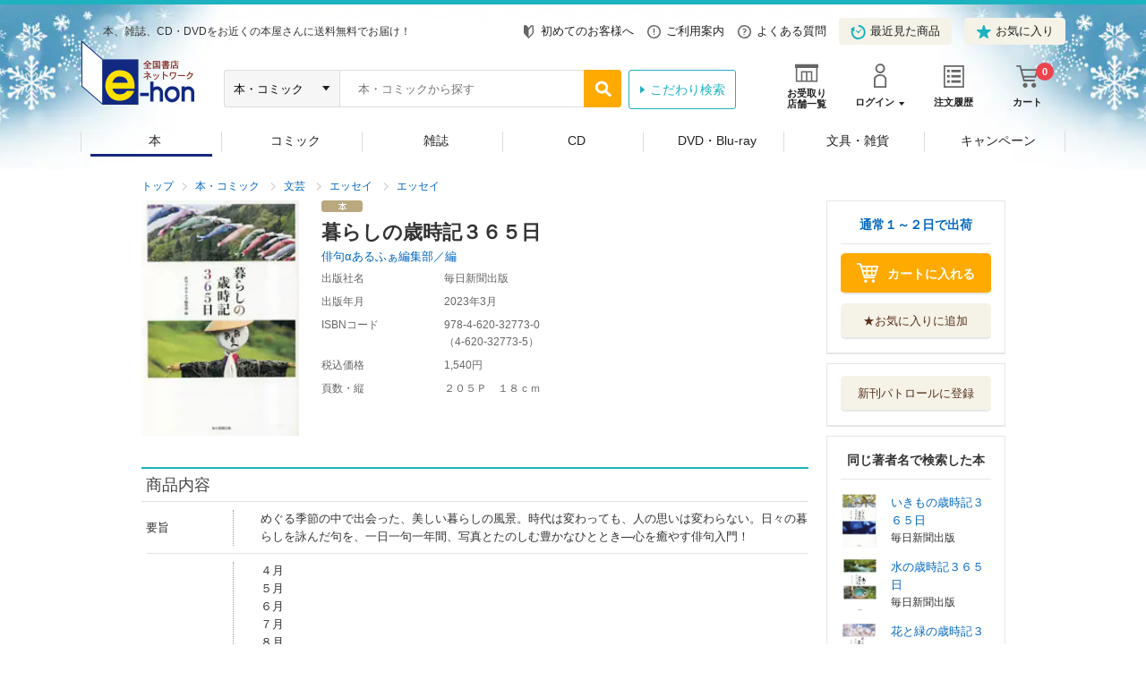

--- FILE ---
content_type: text/html;charset=Windows-31J
request_url: https://www.e-hon.ne.jp/bec/SA/Detail?refISBN=9784620327730
body_size: 6911
content:




















































        






















































 


















<!DOCTYPE HTML PUBLIC "-//W3C//DTD HTML 4.01 Transitional//EN" "http://www.w3.org/TR/html4/loose.dtd">
<html lang="ja">
<head prefix="og: http://ogp.me/ns# fb: http://ogp.me/ns/fb# article: http://ogp.me/ns/article#">
<meta http-equiv="X-UA-Compatible" content="IE=edge">
<meta http-equiv="Content-Type" content="text/html; charset=shift_jis">
<meta http-equiv="Content-Script-Type" content="text/javascript">
<meta http-equiv="Content-Style-Type" content="text/css">


<meta property="og:title" content="暮らしの歳時記３６５日 / 俳句αあるふぁ編集部／編 - オンライン書店 e-hon" />

<meta property="og:type" content="books.book" />
<meta property="books:isbn" content="9784620327730" />

<meta property="og:url" content="http://www.e-hon.ne.jp/bec/SA/Detail?refISBN=9784620327730" />
<meta property="og:image" content="https://www1.e-hon.ne.jp/images/syoseki/ac/19/34455619.jpg?impolicy=PC_AC_L" />
<meta property="og:image:secure_url" content="https://www1.e-hon.ne.jp/images/syoseki/ac/19/34455619.jpg?impolicy=PC_AC_L" />
<meta property="og:description" content="見て愉しく、読んで使える歳時記第３弾。年中行事、自然、食など、１年を彩る「暮らし」の風景を詠んだ名句・秀句を美しい写真とともに味わう、やすらぎの俳句入門です。３６５日を１日ごとに区切り、古典から現代までのさまざなま俳句をやさしくガイドします。" />
<meta property="og:site_name" content="オンライン書店 e-hon" />
<meta property="og:article:publisher" content="http://www.facebook.com/tohanehon" />
<meta name="twitter:image" content="https://www1.e-hon.ne.jp/images/syoseki/ac/19/34455619.jpg?impolicy=PC_AC_L">
<meta name="twitter:card" content="summary">
<meta name="twitter:site" content="@e_hon_ne_jp">
<meta name="twitter:creator" content="@e_hon_ne_jp">
<meta name="twitter:domain" content="e-hon.ne.jp">
<meta name="twitter:title" content="暮らしの歳時記３６５日 / 俳句αあるふぁ編集部／編 - オンライン書店 e-hon">
<meta name="twitter:description" content="見て愉しく、読んで使える歳時記第３弾。年中行事、自然、食など、１年を彩る「暮らし」の風景を詠んだ名句・秀句を美しい写真とともに味わう、やすらぎの俳句入門です。３６５日を１日ごとに区切り、古典から現代までのさまざなま俳句をやさしくガイドします。">


	<title>暮らしの歳時記３６５日/俳句αあるふぁ編集部／編 本・コミック ： オンライン書店e-hon</title>

<meta name="description" content="暮らしの歳時記３６５日 - 俳句αあるふぁ編集部／編 - 本の購入はオンライン書店e-honでどうぞ。書店受取なら、完全送料無料で、カード番号の入力も不要！お手軽なうえに、個別梱包で届くので安心です。宅配もお選びいただけます。" />
<meta name="keywords" content="暮らしの歳時記３６５日,ｸﾗｼ ﾉ ｻｲｼﾞｷ ｻﾝﾋﾞﾔｸﾛｸｼﾞﾕｳｺﾞﾆﾁ ｸﾗｼ/ﾉ/ｻｲｼﾞｷ/365ﾆﾁ,俳句αあるふぁ編集部／編,ﾏｲﾆﾁ/ｼﾝﾌﾞﾝ/ｼﾕﾂﾊﾟﾝ/ｶﾌﾞｼｷ/ｶﾞｲｼﾔ,毎日新聞出版,通販,ネットショップ,オンラインショップ,トーハン,e-hon" />
<link rel="canonical" href="http://www.e-hon.ne.jp/bec/SA/Detail?refISBN=9784620327730">
<link rel="stylesheet" href="/store/common/material2/css/base.css">
<link rel="stylesheet" href="/store/common/material2/css/layout.css">
<link rel="stylesheet" href="/store/common/material2/css/contents.css">
<link rel="stylesheet" href="/store/common/material2/css/slick.css">
<link rel="stylesheet" href="/store/common/material2/css/slick-theme.css">
<link rel="stylesheet" href="/store/common/material2/css/top.css">
<link rel="stylesheet" type="text/css" href="/store/common/material2/css/lightbox.css" media="screen" />
<link rel="stylesheet" type="text/css" href="/store/common/material2/css/incrementalSearch.css" media="all">
<link rel="shortcut icon" href="/store/common/material/images/favicon.ico">
<!-- Google Tag Manager -->
<script type="text/javascript" src="https://www.e-hon.ne.jp/static/9e4c02b0306d36e1aad5b55f927ca3cc5db9001192122a"  ></script><script>(function(w,d,s,l,i){w[l]=w[l]||[];w[l].push({'gtm.start':
new Date().getTime(),event:'gtm.js'});var f=d.getElementsByTagName(s)[0],
j=d.createElement(s),dl=l!='dataLayer'?'&l='+l:'';j.async=true;j.src=
'https://www.googletagmanager.com/gtm.js?id='+i+dl;f.parentNode.insertBefore(j,f);
})(window,document,'script','dataLayer','GTM-N786RDP');</script>
<!-- End Google Tag Manager -->

<script src="//ajax.googleapis.com/ajax/libs/jquery/1.11.1/jquery.min.js"></script>
<script src="/store/common/material2/js/distinction.js"></script>
<script src="/store/common/material2/js/common.js"></script>
<script src="//cdnjs.cloudflare.com/ajax/libs/slick-carousel/1.6.0/slick.min.js"></script>
<!--[if lt IE 9]>
<script src="/store/common/material2/js/css3-mediaqueries.js"></script>
<script src="/store/common/material2/js/googlecode_html5.js"></script>
<![endif]-->
<script src="/store/common/material2/js/top.js"></script>
<script src="/store/common/material2/js/tag.js"></script>
<!-- header -->
<link rel="stylesheet" href="/store/common/material3/css/global.css?v=20181221">
<link rel="stylesheet" href="/store/common/material3/css/top.css">
<script src="/store/common/material3/js/global.js"></script>
<script src="/store/common/material3/js/common.js"></script>
<script src="//cdnjs.cloudflare.com/ajax/libs/slick-carousel/1.8.1/slick.min.js"></script>
<!-- /header -->
<script src="/store/common/material/js/codeSelect.js"></script>
<script Language="JavaScript">
<!--
function submit_spview_form() {
	var form = document.forms["spview_form"]; 
	form.submit();
}
 // -->
</script> 
</head>
<body>
<!-- Google Tag Manager (noscript) -->
<noscript><iframe src="https://www.googletagmanager.com/ns.html?id=GTM-N786RDP"
height="0" width="0" style="display:none;visibility:hidden"></iframe></noscript>
<!-- End Google Tag Manager (noscript) -->

<script type="text/javascript" src="/store/common/material2/js/lightbox.min.js"></script>  
<script>
    lightbox.option({
      'resizeDuration': 400
    })
</script>
<div id="pageContainer">

	<!--marsfinderoff: index-->
	<!--▽ヘッダキャンペーン：ここから▽-->
	<div style="border-bottom: 5px solid #1DB2BF;"></div>
	<!--△ヘッダキャンペーン：ここまで△-->
	<!--▽グローバルパーツ：ここから▽-->
	<div class="global-header_wrap">
		<!--▼グローバルヘッダ：ここから▼-->
    













<script type="text/javascript" src="/store/common/material3/js/history.js"></script>








    <header class="global-header global-common">
      <div class="inner clearfix">
        <div class="global-header_title">
          <p class="global-header_summary">本、雑誌、CD・DVDをお近くの本屋さんに送料無料でお届け！</p>
          <p class="global-header_logo"><a href="/bec/EB/Top"><img src="/store/common/material3/images/global/logo_hd.png" alt="全国書店ネットワーク e-hon" width="129" height="71"></a></p>
        </div>
        <ul class="global-header_links">


          <li><a href="https://www1.e-hon.ne.jp/content/guide/about_e-hon.html" target="_blank"><span class="icon icon-beginner"></span>初めてのお客様へ</a></li>


          <li><a href="https://www1.e-hon.ne.jp/content/guide/index.html"><span class="icon icon-guide"></span>ご利用案内</a></li>
          <li><a href="https://www1.e-hon.ne.jp/content/guide/faq.html"><span class="icon icon-faq"></span>よくある質問</a></li>
          <li><a href="javascript:sendHistory()" class="btn"><span class="icon icon-history"></span>最近見た商品</a></li>
          
          <li><a href="/bec/secure/CB/Favorite" class="btn"><span class="icon icon-favorite"></span>お気に入り</a></li>
        </ul>
        <div class="global-header_functions">
          <ul class="list-functions clearfix">
            <li class="list-functions_shop"><a href="/bec/SF/Search"><span class="icon icon-shop"></span><span class="label">お受取り<br>店舗一覧</span></a></li>

            <li class="list-functions_account"><a href="/bec/secure/CB/Login"><span class="icon icon-login"></span><span class="label">ログイン</span></a>
              <div class="wrap-menu" style="display: none;">
                <ul class="wrap-menu_primary list-btn">
                  <li><a href="/bec/secure/CA/Forward" class="btn btn-fill icon-arrow icon-white">会員登録</a></li>
                  <li><a href="/bec/secure/CB/Login" class="btn btn-line icon-arrow icon-white">ログイン</a></li>
                </ul>
                <ul class="wrap-menu_secondary">
                  <li><a href="/bec/secure/CB/MemberHome">マイページ</a></li>
                  <li><a href="/bec/secure/CB/HistoryOrder">注文履歴</a></li>
                </ul>
              </div>
            </li>

            <li class="list-functions_history"><a href="/bec/secure/CB/HistoryOrder"><span class="icon icon-order"></span><span class="label">注文履歴</span></a></li>
            <li class="list-functions_cart"><a href="/bec/secure/OA/ConfirmCart"><span class="icon icon-cart"></span><span class="label">カート<span class="num">
0</span></span></a></li>
          </ul>
        <!--/.global-header_functions--></div>


        






        <div class="global-header_search clearfix">
          <form method="get" action="https://www.e-hon.ne.jp/bec/SA/Forward?cnt=1">
            <div id="cdnPnl" class="tipsPnl">
              <div id="searchItems" class="clearfix">
                <select name="target" id="increSearchTarget">
                  <option selected value="6">すべての商品</option>
                  <option value="1" selected>本・コミック</option>
                  <option value="shomei">-書名</option>
                  <option value="tyosya">-著者</option>
                  <option value="syuppan">-出版社</option>
                  <option value="isbn">-ISBN</option>
                </select>
                <input name="spKeyword" type="text" id="textfield" class="" value="" placeholder="本・コミックから探す" autocomplete="off">
                <div class="cdnTips" id="cdnTips"><ul></ul></div>
                <input name="speedsearch" type="image" id="speedsearch" value="" src="/store/common/material3/images/global/bt_hd_search.png">
                <input type="hidden" value="btnSpeed" name="button">
                <input type="hidden" value="kodawari_header" name="mode">
              </div>
            </div>

            <input type="hidden" value="0" name="ctlB9Flg" id="ctlB9Flg">
          </form>


          <p class="global-header_search__more"><a href="https://www.e-hon.ne.jp/bec/SA/Search">こだわり検索</a></p>


          <script type="text/javascript">
            var _TIPS_QRY_URL="/bec/IncreSearch";
          </script> 
          <script type="text/javascript" src="/store/common/material/js/incrementalSearch.js"></script>
        <!--/.global-header_search-->
        </div>


      <!--/.inner-->
      </div>
      <!--globalHeader-->
    </header> 
		<!--▲グローバルヘッダ：ここまで▲-->
		<!--▼グローバルナビゲーション：ここから▼-->
    






<div class="global-navigation global-common">
<ul class="global-navigation_root_no_children clearfix">
<!-- global_navi_01.html -->
<li class="global-navigation_bk1"><span class="current" ><a href="/bec/BK/Top?scope=1">本</a></span>
</li>
<!-- global_navi_02.html -->
<li class="global-navigation_bk2"><span  ><a href="/bec/BK/Top?scope=2">コミック</a></span>
</li>
<!-- global_navi_03.html -->
<li class="global-navigation_zs"><span  ><a href="/bec/ZS/Top">雑誌</a></span>
</li>
<!-- global_navi_04.html -->
<li class="global-navigation_mm1"><span  ><a href="/bec/MM/Top?scope=1">CD</a></span>
</li>
<!-- global_navi_05.html -->
<li class="global-navigation_mm2"><span  ><a href="/bec/MM/Top?scope=2">DVD・Blu-ray</a></span>
</li>
<!-- global_navi_06.html -->
<li class="global-navigation_select"><span  ><a href="https://www1.e-hon.ne.jp/content/select/index.html">文具・雑貨</a></span>
</li>
<!-- global_navi_07.html -->
<li class="global-navigation_cam"><span  ><a href="https://www1.e-hon.ne.jp/content/cam/campaign_list.html">キャンペーン</a></span>
</li>
</ul>
</div>
 
		<!--▲グローバルナビゲーション：ここまで▲-->
	<!--/.global-header_wrap-->
	</div>
	<!--△グローバルパーツ：ここまで△-


	<!--marsfinderon: index-->
	<div id="globalContents" class="">
    	<div>
    		<!-- フリーエリア -->
    		  <table width="964" border="0">  <tr>  <td align="center"><!--  <font size="2">  <font color=#000000>  検索結果の出荷目安は前日時点のものです。また、ご注文方法によって出荷の目安は異なります。  <br>--><!--  <b>出荷の目安やご対応につきまして、8/10より変更となっている点がございます。  </b>詳しくは、  <A href="https://www1.e-hon.ne.jp/content/sp_0004.html">こちら  </a>をご参照ください。  </font>--><!--  <font color=#0000ff>お盆期間に伴う出版社休業の影響で、通常より出荷の遅れる場合がございます。  <br>詳しくは  <A href="https://www1.e-hon.ne.jp/content/sp_0004.html">こちら  </A>をご参照ください。--><!--  </font>  <br>  <br>--><!--  <font color=#0000ff>ゴールデンウィーク期間に伴い、通常より出荷の遅れる場合がございます。  <br>  <font color=#ff0000>書店受け取りご指定の場合は、新年１／７以降の出荷となります。  </b>  </font>  </b>  <br>--><!--  詳しくは  <A href="https://www1.e-hon.ne.jp/content/sp_0004.html">こちら  </A>をご参照ください。--><!--  </font>--><!--  <b>  <font color=#0000ff>年末年始期間に伴い、「出荷の目安」表示に関わらず、出荷の遅れる場合がございます。  <br>  <font color=#0000ff>書店受け取りご指定の場合は、新年１／７以降の出荷となります。  </font>  </b>  <br>詳しくは  <A href="https://www1.e-hon.ne.jp/content/sp_0004.html">こちら  </A>をご参照ください。  </FONT>  -->  </TD>  </TR>  </TABLE>
    	</div>
		<div id="topicNav">
			<div class="wrap">
				<ul>

					<li><a href="/bec/EB/Top">トップ</a></li>
					<li><a href="/bec/BK/Top">本・コミック</a></li>
					<li><a href="https://www.e-hon.ne.jp/bec/SA/Forward?shinbnricd=15&mode=kodawari&button=btnKodawari">文芸</a></li>
					<li><a href="https://www.e-hon.ne.jp/bec/SA/Forward?shinbnricd=1523&mode=kodawari&button=btnKodawari">エッセイ</a></li>
					<li><a href="https://www.e-hon.ne.jp/bec/SA/Forward?shinbnricd=152301&mode=kodawari&button=btnKodawari">エッセイ</a></li>

				</ul>
			</div>
		</div>
		<div id="contents">
			<div class="contentsWrap">
				<main id="main">
					<div class="mainItemContents">
						<div class="mainItemLayout">
							<div class="leftCol">

								<div id="cover" class="mainItemImg"><a href="https://www1.e-hon.ne.jp/images/syoseki/ac/19/34455619.jpg?impolicy=PC_AC_L" data-lightbox="output"><img src="https://www1.e-hon.ne.jp/images/syoseki/ac/19/34455619.jpg?impolicy=PC_AC_M" alt="" title="クリックして画像を拡大" width="176" border="0"></a></div>



							</div>
							<div class="rightCol">
								<ul class="itemLabelBox">
									
									
									<li><span><img src="/store/common/material/images/com_ic010.gif" alt="本"></span></li>
								</ul>

								<p class="itemTitle">暮らしの歳時記３６５日</p>

								<ul class="AuthorsName">

									<li><a href="https://www.e-hon.ne.jp/bec/SA/Forward?doTyosya=俳句αあるふぁ編集部／編&mode=douitsu&button=btnDouitsu">俳句αあるふぁ編集部／編</a></li>
									
								</ul>

								<div class="mainItemTable">
									<table>
										<colgroup>
										<col class="w25per" span="1">
										<col class="w75per" span="1">
										</colgroup>
										<tbody>

											<tr>
												<th>出版社名</th>
												<td>毎日新聞出版</td>
											</tr>

											<tr>
												<th>出版年月</th>
												<td>2023年3月</td>
											</tr>

											<tr>
												<th>ISBNコード</th>
												<td>
													<span class="codeSelect">978-4-620-32773-0</span>

													<br>（<span class="codeSelect">4-620-32773-5</span>）

												</td>
											</tr>

											<tr>
												<th>税込価格</th>
												<td>1,540円</td>
											</tr>

											
											<tr>
												<th>頁数・縦</th>
												<td>２０５Ｐ　１８ｃｍ</td>
											</tr>

										</tbody>
									</table>
								</div>
								
                
								
							</div>
						</div>
						<!--mainItemContents-->
					</div>

					<div></div>


					

					

					

					

					<div>
						<table>
						<tr>
  							<td height="5"></td>
						</tr>

						<tr>
							<td >

							</td>
						</tr>
						</table>
					</div>

					<div class="reviewContents">
					
					
		
					
					

					</div>
					
					
					
					
					<div class="itemDetailContents">
						<section class="IndentSection">
							<h2 class="heading02">商品内容</h2>
							<div class="itemDetailTable indent01">
								<table>
									<colgroup>
									<col class="w13per" span="1">
									<col class="w87per" span="1">
									</colgroup>
									<tbody>

										<tr>
											<th>要旨</th>
											<td>
												<p>めぐる季節の中で出会った、美しい暮らしの風景。時代は変わっても、人の思いは変わらない。日々の暮らしを詠んだ句を、一日一句一年間、写真とたのしむ豊かなひととき―心を癒やす俳句入門！</p>
											</td>
										</tr>

										<tr>
											<th>目次</th>
											<td>
												<p>４月<br/>５月<br/>６月<br/>７月<br/>８月<br/>９月<br/>１０月<br/>１１月<br/>１２月<br/>１月〔ほか〕</p>
											</td>
										</tr>

									</tbody>
								</table>
							</div>
						</section>
						<!--itemDetailContents-->
					</div>



					<div class="commentContents">
						
						

						
						
						<div class="commentColumn">
							<section>
								<h2 class="commentHead">出版社・メーカーコメント</h2>
								<div class="commentDetail">

									<p>

									</p>
									<p>
										見て愉しく、読んで使える歳時記第３弾。年中行事、自然、食など、１年を彩る「暮らし」の風景を詠んだ名句・秀句を美しい写真とともに味わう、やすらぎの俳句入門です。３６５日を１日ごとに区切り、古典から現代までのさまざなま俳句をやさしくガイドします。
									</p>

								</div>
							</section>
						</div>


						
						

						
						
						

						<!--commentContents-->
					</div>


					<div></div>

					
					

					<!--main-->
				</main>
				<aside id="sidebar">
					<nav id="sideMenu">


						


						<div class="asideLinksBox">

							<p class="asideLinksHead">
								<a href="https://www1.e-hon.ne.jp/content/guide/delivery.html" target="_blank">通常１～２日で出荷</a>

							</p>

							<p class="cartInBtn cart">
								<a href="https://www.e-hon.ne.jp/bec/secure/OA/Forward?shincd=0100000000000034455619&Action_id=160&Sza_id=C0&refChumonShinCode.x=1">
									<span>カートに入れる</span>
								</a>
							</p>

							

							<div class="favoriteBox before">
								<ul class="btnLink01">
									<li class="alC">
										<a href="https://www.e-hon.ne.jp/bec/secure/CB/oki_forward?refShinCode=0100000000000034455619&Action_id=130">
											<span>★お気に入りに追加</span>
										</a>
									</li>
								</ul>
							</div>
							


























						</div>



						<div class="asideLinksBox">

							<div class="favoriteBox before" style="margin-top:-2px;">

								<ul class="btnLink01">
									<li class="alC">
										<a href="https://www.e-hon.ne.jp/bec/secure/CB/newbook_forward?cho1=俳句αあるふぁ編集部" >
											<span>新刊パトロールに登録</span>
										</a>
									</li>
								</ul>
							</div>
							



























    



							<div></div>
						</div>

	

			<!-- bookList size = 4 -->

			<!-- saList size = 4 -->

			    <!-- productCode = 0100000000000034719344 -->

			    <!-- productCode = 0100000000000034455619 -->

			    <!-- productCode = 0100000000000034319281 -->

			    <!-- productCode = 0100000000000034187109 -->

						<div class="asideLinksBox">
							<p class="asideLinksHead">同じ著者名で検索した本</p>
							<div class="asideSlider">
								<div></div>
								<ul>

									<li>
											<dl>
												<dt>
										<a href="https://www.e-hon.ne.jp/bec/SA/Detail?refShinCode=0100000000000034719344&Action_id=121&Sza_id=C0">

												<img alt="" width="45" src="https://www1.e-hon.ne.jp/images/syoseki/ac/44/34719344.jpg?impolicy=PC_AC_M">

										</a>
												</dt>
												<dd>

													
										<a href="https://www.e-hon.ne.jp/bec/SA/Detail?refShinCode=0100000000000034719344&Action_id=121&Sza_id=C0">
													いきもの歳時記３<br>６５日
										</a>

													

													<br>
													<font style="font-size:12px;">毎日新聞出版</font>
                              
												</dd>
											</dl>
									</li>

									<li>
											<dl>
												<dt>
										<a href="https://www.e-hon.ne.jp/bec/SA/Detail?refShinCode=0100000000000034319281&Action_id=121&Sza_id=C0">

												<img alt="" width="45" src="https://www1.e-hon.ne.jp/images/syoseki/ac/81/34319281.jpg?impolicy=PC_AC_M">

										</a>
												</dt>
												<dd>

													
										<a href="https://www.e-hon.ne.jp/bec/SA/Detail?refShinCode=0100000000000034319281&Action_id=121&Sza_id=C0">
													水の歳時記３６５<br>日
										</a>

													

													<br>
													<font style="font-size:12px;">毎日新聞出版</font>
                              
												</dd>
											</dl>
									</li>

									<li>
											<dl>
												<dt>
										<a href="https://www.e-hon.ne.jp/bec/SA/Detail?refShinCode=0100000000000034187109&Action_id=121&Sza_id=C0">

												<img alt="" width="45" src="https://www1.e-hon.ne.jp/images/syoseki/ac/09/34187109.jpg?impolicy=PC_AC_M">

										</a>
												</dt>
												<dd>

													
										<a href="https://www.e-hon.ne.jp/bec/SA/Detail?refShinCode=0100000000000034187109&Action_id=121&Sza_id=C0">
													花と緑の歳時記３<br>６５日
										</a>

													

													<br>
													<font style="font-size:12px;">毎日新聞出版</font>
                              
												</dd>
											</dl>
									</li>


								</ul>
							</div>
						</div>


						
						

						<div class="asideSNS">
							<ul>
								<li class="facebook"><div class="fb-share-button" data-href="http://www.e-hon.ne.jp/bec/SA/Detail?refISBN=9784620327730" data-layout="button"></div></li>
								<li class="twitter"><a href="https://twitter.com/share" class="twitter-share-button" data-size="large">Tweet</a><script>!function(d,s,id){var js,fjs=d.getElementsByTagName(s)[0],p=/^http:/.test(d.location)?'http':'https';if(!d.getElementById(id)){js=d.createElement(s);js.id=id;js.src=p+'://platform.twitter.com/widgets.js';fjs.parentNode.insertBefore(js,fjs);}}(document, 'script', 'twitter-wjs');</script></li>
								<!-- <li class="line"><span><script type="text/javascript" src="//media.line.me/js/line-button.js?v=20140411" ></script><script type="text/javascript">new media_line_me.LineButton({"pc":true,"lang":"ja","type":"c"});</script></span></li> -->
							</ul>
						</div>

						<!--sideMenu-->
						<ul class="iconLink01">
							<li><a href="https://www1.e-hon.ne.jp/content/guide/tokushouhou.html#henpin">返品について</a></li>
						</ul>
					</nav>
					<!--sidebar-->
				</aside>
				<!--contentsWrap-->
			</div>
			<!--contents-->
		</div>
		<!--globalContents-->
	</div>

	<!--▽グローバルパーツ：ここから▽-->
		<!--▼グローバルフッタ：ここから▼-->



		<footer class="global-footer global-common">
			<p class="global-footer_totop"><a href="#pageContainer"><img src="/store/common/material3/images/global/bt_topagetop.png" alt="ページトップへ"></a></p>
			<div class="global-footer_map">
				<p class="link-map_about"><a href="https://www1.e-hon.ne.jp/content/guide/index.html">e-honについて</a></p>
				<div class="wrap-map">
					<div class="box">
						<ul>
							
							<li><a href="https://www1.e-hon.ne.jp/content/guide/about_e-hon.html" target="_blank">初めてのお客様へ</a></li>
							

							<li><a href="https://www1.e-hon.ne.jp/content/guide/index.html">ご利用案内</a></li>
							<li><a href="https://www1.e-hon.ne.jp/content/guide/receive.html">商品の受け取りについて</a></li>
							<li><a href="https://www1.e-hon.ne.jp/content/guide/payment.html">お支払い方法について</a></li>
							<li><a href="https://www1.e-hon.ne.jp/content/guide/faq.html">よくあるご質問</a></li>
							<li><a href="https://www.e-hon.ne.jp/inquiry/">お問い合わせ</a></li>
						</ul>
					</div>
					<div class="box">
						<ul>
							<li><a href="https://www1.e-hon.ne.jp/content/guide/service.html">会員専用サービス</a></li>
							<li><a href="https://www1.e-hon.ne.jp/content/guide/myshoten.html">My書店について</a></li>
						</ul>
					</div>
					<div class="box">
						<ul>
							<li><a href="https://www1.e-hon.ne.jp/content/guide/company_info.html">運営会社概要</a></li>
							<li><a href="https://www1.e-hon.ne.jp/content/guide/tokushouhou.html">特定商取引法に基づく表示</a></li>
							<li><a href="https://www1.e-hon.ne.jp/content/guide/policy.html">プライバシーポリシー</a></li>
							<li><a href="https://www1.e-hon.ne.jp/content/guide/agreement.html">会員規約</a></li>
						</ul>
					</div>
					<div class="box">
						<ul class="list-link_sns">
							<li class="link-map_fb"><a href="https://www.facebook.com/tohanehon" target="_blank"><span class="icon icon-fb"></span>facebook</a></li>
							<li class="link-map_tw"><a href="https://x.com/e_hon_ne_jp" target="_blank"><span class="icon icon-tw"></span>X</a></li>
							<li class="link-map_line"><a href="https://line.me/R/ti/p/%40zcl1411y" target="_blank"><span class="icon icon-line"></span>LINE</a></li>
						</ul>
					</div>
				</div>
			<!--/.global-footer_map--></div>
			<div class="global-footer_copyright">
				<p>Copyright &copy; TOHAN CORPORATION</p>
			<!--/.global-footer_copyright--></div>
			<!--/.global-footer-->
		</footer>
 
		<!--▲グローバルフッタ：ここまで▲-->
	<!--△グローバルパーツ：ここまで△-->
</div>
</div>
 <script type="text/javascript" charset="UTF-8" src="//navicast.jp/NavicastApi.js?tohan"></script>


<div>			
				<p id=historyCode hidden>0100000000000034455619</p>
				<p id=historyOrgCode hidden>4-620-32773-5</p>
				<p id=historyTitle hidden>暮らしの歳時記３６５日</p>
				<p id=historyAuthor hidden>俳句αあるふぁ編集部／編</p>
				<p id=historyCompany hidden>毎日新聞出版</p>
				<p id=historyYoyakuFlg hidden>0</p>
				<p id=historyImg hidden>https://www1.e-hon.ne.jp/images/syoseki/ac/19/34455619.jpg?impolicy=PC_AC_M</p>
				<p id=historyLabel hidden>/store/common/material/images/com_ic010.gif</p>


				<p id=historyCategory hidden>BK</p>

</div>
<script type="text/javascript" src="/store/common/material3/js/SetLocalStorage.js"></script>

<script src="//statics.a8.net/a8sales/a8sales.js"></script>


<script type="text/javascript"  src="/yT63PNY4Q8bV/Kq/MahFt0YHe-/3Xw10Skfk4tXG0zEt3/QEQ-AQ/S0N2PVYq/EDsB"></script></body>
</html>





--- FILE ---
content_type: text/javascript; charset=UTF-8
request_url: https://navicast.jp/NavicastApi2.php?mode=js_read&f[]=blacklist.js&f[]=category.js&f[]=api/javascript/lib/library.js&f[]=user/tohan/url.js&f[]=user/tohan/product.js&js_after[]=$NC.api.check.product();&data[msec]=1768590218460
body_size: 31388
content:
(typeof($NC)!="object")?$NC={}:{};
$NC.$blacklist.data={
	'20121210133654':{
		'title':'',
		'api':'',
		'target':'',
		'reg':'showcase',
		'reg_flg':'',
		'date':'20121210133654'
	},
	'20131011162231':{
		'title':'[SP] win8+IE10',
		'api':'nc2',
		'target':'',
		'reg':'ie 10.+nt 6.2',
		'reg_flg':'i',
		'date':'20131011162231'
	},
	'20131118150654':{
		'title':'android2.3以下',
		'api':'',
		'target':'',
		'reg':'(Android 2\\.[0-3]|Android 1\\.[0-9])',
		'reg_flg':'',
		'date':'20150417145915'
	},
	'20140930170154':{
		'title':'IE6',
		'api':'',
		'target':'',
		'reg':'MSIE 6.0',
		'reg_flg':'',
		'date':'20140930170154'
	},
	'20160222121309':{
		'title':'SML対象',
		'api':'sml',
		'target':'',
		'reg':'^(?!.*((Android\\s[5-9]\\.(?!.*\\sVersion\\/).*\\sChrome(?!.*\\sVersion\\/).*\\sMobile)|(iPhone\\sOS\\s[89]_.*\\sSafari)|(iPhone\\sOS\\s10_.*\\sSafari)|(iPhone\\sOS\\s11_.*\\sSafari)|(iPhone\\sOS\\s12_.*\\sSafari))).*$',
		'reg_flg':'',
		'date':'20181002130033'
	},
	'20170425110252':{
		'title':'[SP]IE8',
		'api':'nc2',
		'target':'',
		'reg':'(MSIE [78].0;)',
		'reg_flg':'',
		'date':'20180626112359'
	},
	'20170425113349':{
		'title':'[SPW]IE8',
		'api':'spw',
		'target':'',
		'reg':'(MSIE [78].0;)',
		'reg_flg':'',
		'date':'20180626112609'
	},
	'20180626110426':{
		'title':'[SP]IE9',
		'api':'nc2',
		'target':'',
		'reg':'MSIE 9.0;',
		'reg_flg':'',
		'date':'20180626110426'
	},
	'20180626110448':{
		'title':'[SW]IE9',
		'api':'spw',
		'target':'',
		'reg':'MSIE 9.0;',
		'reg_flg':'',
		'date':'20180626110448'
	},
	'20180925112640':{
		'title':'Android4.x',
		'api':'',
		'target':'',
		'reg':'(Android 4\\.[0-9])',
		'reg_flg':'',
		'date':'20180925112640'
	}
};$NC.category = {
    "api_name": {
        "clp": {
            "smartphone": 0,
            "tablet": 0,
            "pc": 1
        },
        "hot": {
            "smartphone": 0,
            "tablet": 0,
            "pc": 0
        },
        "nc2": {
            "smartphone": 0,
            "tablet": 1,
            "pc": 1
        },
        "spa": {
            "smartphone": 1,
            "tablet": 0,
            "pc": 0
        },
        "spc": {
            "smartphone": 1,
            "tablet": 0,
            "pc": 0
        },
        "spl": {
            "smartphone": 1,
            "tablet": 0,
            "pc": 0
        },
        "spm": {
            "smartphone": 1,
            "tablet": 0,
            "pc": 0
        },
        "sml": {
            "smartphone": 1,
            "tablet": 0,
            "pc": 0
        },
        "spw": {
            "smartphone": 0,
            "tablet": 1,
            "pc": 1
        },
        "spwm": {
            "smartphone": 1,
            "tablet": 0,
            "pc": 0
        }

    }
};

(function($obj) {

    var products = {};

    var service_match = function(api_category) {
        this.products = api_category;
    };

    service_match.prototype.categoryMatch = function(api, checkFunc) {
        var device = checkFunc();
        var serviceUseFlg = 0;
        var write_flg = false;

        if (this.products[api][device]) {
            serviceUseFlg = this.products[api][device];
        }

        if (serviceUseFlg) {
            write_flg = true;
        }

        return write_flg;

    };

    $obj.ua = new service_match($obj.api_name);

})($NC.category);if(typeof($NC)=='undefined'){$NC={}}

/**
 * Created by Khadka.Narayan on 2017/10/11.
     */
(function(window, $NC) {
    "use strict";
    var Element = function() {
        var 
            _self = this,
            _window = window,
            _isAndroidDefaultBrowser = _judgeAndroidDefaultBrowser(_window.navigator.userAgent);

        /**
         * Gets the scroll top.
         * @param      Element element DOM要素
         * @return     int  DOM要素はnullまたはbody要素のときはwindowscroll量を返す。
         *                  DOM要素がnullではないかつbody要素以外のときはy座標のスクロール量返す。
         */
        this.getScrollTop = function(element) {
            return _self.getScroll(element).y;
        };
        /**
         * Gets the scroll left.
         * @param      Element element DOM要素
         * @return     int DOM要素はnullまたはbody要素のときはwindowscroll量を返す。
         *                 DOM要素がnullではないかつbody要素以外のときはx座標のスクロール量返す。
         */
        this.getScrollLeft = function(element) {
            return _self.getScroll(element).x;
        };

        /**
         * Gets the scroll.
         * @param      {Element} element domElement
         * @return     Object  element はnullまたはbody要素のときはwindowscrollのx座標、y座標の量を返す。
         *                     element　がnullではないかつbody要素以外のときはそのelementscrollx座標、y座標の量を返す
         */
        this.getScroll = function(element) {
            if (element != null && !_isWindow(element) && !_isBody(element)) {
                return {x: element.scrollLeft, y: element.scrollTop};
            }
            var targetWindow = _window;
            if (_isWindow(element)) {
                targetWindow = element;
            }
            if ("scrollingElement" in targetWindow.document) {
                return {x: targetWindow.document.scrollingElement.scrollLeft, y: targetWindow.document.scrollingElement.scrollTop}
            }else if (targetWindow.pageYOffset !== undefined) {
                return {x: targetWindow.pageXOffset, y: targetWindow.pageYOffset};
            }
            var target = (targetWindow.document.documentElement || targetWindow.document.body.parentNode || targetWindow.document.body)
            if (target != null) {
                return {x: target.scrollLeft, y: target.scrollTop};
            }
            return {x: 0, y: 0};
        };

        /**
         * Sets the scroll top.
         * @param      int      y       y座標のスクロール量
         * @param      Element  element DOM要素
         */
        this.setScrollTop = function (y, element) {
            if (!_isAndroidDefaultBrowser) {
                return void (_getTargetElement(element).scrollTop = y);
            }
            if (element != null && !_isWindow(element) && !_isBody(element)) {
                return void (element.scrollTop = y);
            }
            var targetWindow = _window;
            if (_isWindow(element)) {
                targetWindow = element;
            }
            (targetWindow.document.scrollingElement || targetWindow.document.documentElement || targetWindow.document.body.parentNode).scrollTop = y;
            targetWindow.document.body.scrollTop = y;
        };

        /**
         * Sets the scroll left.
         * @param      int      x       x座標のスクロール量
         * @param      Element  element DOM要素
         */
        this.setScrollLeft = function (x, element) {
            if (!_isAndroidDefaultBrowser) {
                return void (_getTargetElement(element).scrollLeft = x);
            }
            if (element != null && !_isWindow(element) && !_isBody(element)) {
                return void (element.scrollLeft = x);
            }
            var targetWindow = _window;
            if (_isWindow(element)) {
                targetWindow = element;
            }
            (targetWindow.document.scrollingElement || targetWindow.document.documentElement || targetWindow.document.body.parentNode).scrollLeft = x;
            targetWindow.document.body.scrollLeft = x;
        };

        /**
         * Gets the target element.
         * @param      Element  element  DOM要素
         * @return     Element  DOM要素を返す
         */
        function _getTargetElement (element){
            if (element != null && !_isWindow(element) && !_isBody(element)) {
                return element;
            }
            var targetWindow = _window;
            if (_isWindow(element)) {
                targetWindow = element;
            }
            return targetWindow.document.scrollingElement || targetWindow.document.documentElement || targetWindow.document.body.parentNode || targetWindow.document.body;
        }
        /**
         * Is window object
         */
        function _isWindow(element) {
            return (element != null && "window" in element);
        }
        /**
         * Is body element
         * @param  {Element} element domElement
         * @return bool
         */
        function _isBody(element) {
            return (element != null && "tagName" in element && element.tagName.toLowerCase() === "body");
        }

        /**
         * Is android default browser
         * @param  string ua useragent
         * @return bool
         */
        function _judgeAndroidDefaultBrowser(ua) {
            ua = ua.toLowerCase();
            if (!/android/.test(ua)) {
                return false;
            }
            // var webkitVersion = parseInt(/WebKit\/([0-9]+)|$/.exec(navigator.appVersion)[1], 10);
            return (/linux; u;/.test(ua) && !/chrome/.test(ua)) || (/chrome/.test(ua) && /version/.test(ua)) || (/chrome/.test(ua) && /samsungbrowser/.test(ua));
        }
    };
    !("$NC" in window) && (window.$NC = {});
    !("Util" in $NC) && ($NC.Util = {});
    $NC.Util.Element = new Element(window);
})(window, $NC);

//--------------------------------------------------
// 
// 更新日:2011.4.25
// version:1.000.000
/*
$NC.$.pos(element , target)
    概要：対象項目の座標を取得
    [ e:element , t:target(特定項目内での座標取得も可※未記入OK) ]
$NC.$.size(element)
    概要：対象項目のサイズを取得
    [ e:element ]
$NC.$.id(id)
    概要：IDの取得(getElementById())
    [ id:ID値 ]
$NC.$.remove(element or ID)
    概要：対象のID値、または対象項目を削除する
    [ element(or id):文字列の場合はID値とする。項目の指定も可 ]
$NC.$.tag(tag , element)
    概要：DOM内のタグ一覧を取得(getElementsByTagName())
    [ tag:DIV等 e:基準となる項目※未記入可 ]
$NC.$.className(word , element)
    概要：特定のclass名を持つ項目一覧を取得(getElementsByClassName)
    [ word:対象文字列※正規表現可 element:※未記入可 ]
$NC.$.create(tag,attribute)
    概要：タグ項目を作成する
    [ tag:作成するタグ種別 , attribute:属性※連想配列にて記述 ]
$NC.$.query(url)
    概要：表示しているページのブラウザアドレスのURLクエリを連想配列で返します。
    [ url:未記入可 ]
$NC.$.domain(url)
    概要：表示しているページのブラウザアドレスのドメイン（サブドメイン）を返します。
    [ url:URL指定も可※未記入可 ]
$NC.$.dir(url)
    概要：表示しているページのブラウザアドレスのURLのアクセスファイルの値を返します。
    [ url:URL指定も可※未記入可 ]
$NC.$.document(element)
    概要：document.bodyサイズ（スクロール域も含めた）または、対象項目のサイズ
    [ element:対象項目※未記入可 ]
    
$NC.$.scroll(element)
    概要：スクロール値の取得
    [ element:対象項目※未記入可 ]
    
$NC.$.browser()
    概要：ブラウザの表示画面サイズ
    
$NC.$.addEvent(target , mode , function)
    概要：イベント情報の追記登録
    [ target:window,document mode:load,mousedown※onを抜かす function:実行関数 ]
    
$NC.$.mouse.x
$NC.$.mouse.y
    概要：マウスの座標が自動で格納される。
    
$NC.$.alpha(element , num(%))
    概要：対象項目の透明度を設定
    [ element:対象項目 num:%]
    
$NC.$.swf(wmode)
    概要：SWFファイルに自動でwmodeを設定する
    [ wmode:transparent※未記入可 , opaque ]
    
$NC.$.style(element , style)
    概要：対象項目のCSS値を取得
    [ element:対象項目 ]
    
$NC.$.camelize(prop)
    概要：style属性などの文字列整形を行う※例)「font-type」→「fontType」
    [ prop:文字列 ]
    
$NC.$.attribute
    $NC.$.attribute.focus(element)
        概要：対象項目の属性をハイライト表示する
        [ element:対象項目 style:属性]
    
$NC.$.unique
    概要：対象項目の「ページ内DOM構造ユニークID」を出力する（エンコード）
    [ element:対象項目 ]
    
$NC.$.link_kill
    概要：ページ内のリンクを遷移しないようにする
    
$NC.$.table_add
    概要：Table要素に行要素を追加する
    使用方法：[ table:table要素 html:HTML記述※tr含む]
NC.$.eval_play
    概要：文字列（関数名）から、実行を行う。※関数が存在しない場合は、未処理
    使用方法：[ str:文字列関数名 ]
$NC.$.select_add
    概要：select項目に値を追加する。
    使用方法：[ e , key , value ,title ]
$NC.$.count_value
    概要：文字列を指定文字数に丸めこむ
    使用方法：[ val:文字列 n:文字数 ]
//$NC.$.hash_copy
//  概要：連想配列のコピー※多次元対応
//  使用方法：$HOGE = $NC.$.hash_copy("元データ（連想配列データ）");
*/
//--------------------------------------------------
$NC.$={
    //端末チェック[ pc , smartphone , tablet]
    device_check: function() {
        //20140731 update start by takano 
        var ua = ($NC.$previewUserAgent)? $NC.$previewUserAgent: navigator.userAgent;
        //var ua = navigator.userAgent;
        //20140731 update end by takano 
        //smartphone
        if (ua.match(/iphone/i)) {
            return "smartphone";
        }
        if (ua.match(/android/i) && ua.match(/mobile/i)) {
            return "smartphone";
        }
        //tablet
        if (ua.match(/ipad/i)) {
            return "tablet";
        }
        if (ua.match(/android/i) && !ua.match(/mobile/i)) {
            return "tablet";
        }
        //pc(etc)
        return "pc";
    },
    //読み込み完了フラグ;
    load:'conplete',
    //element座標;
    pos:function(e , t){
        if(typeof(t)=='undefined' || t==null){
            t = document.body;
        }
        //座標算出;
        var pos={x:0,y:0};
        
        if(typeof(e)=='undefined' || e==null){return pos;}
        //通常座標;
        var flg=0;
        do{
            if(e == t){break}//alert(e.tagName);
            
            pos.x += e.offsetLeft;
            pos.y += e.offsetTop;
            if(flg>10000){break}
            flg++;
        }
        while(e = e.offsetParent);
        return pos;
    },
    //表示elementサイズ(指定がない場合はwindow(body)サイズ);
    size:function(e){
        //対象element
        if(typeof(e)=='undefined'){
            if (navigator.userAgent.match("MSIE")&&document.compatMode!='BackCompat'){
                e = document.documentElement;
            }
            else{
                e = document.getElementsByTagName("body")[0];
            }
        }
        //サイズ取得;
        var size={
            x:e.offsetWidth,
            y:e.offsetHeight
        };
        
        //子階層依存※下に１つのみの子を持つ場合サイズチェックを行う;
        if(e.childNodes.length==1 && e.tagName=='A'){
            var chk ={
                x:e.childNodes[0].offsetWidth,
                y:e.childNodes[0].offsetHeight
            };
            if(chk.x > size.x){
                size.x = chk.x;
            }
            if(chk.y > size.y){
                size.y = chk.y;
            }
        }
        
        return size;
    },
    //getElementById;
    id:function(id){
        if(!id){return}
        return document.getElementById(id);
    },
    //削除;
    remove:function(e){
        if(typeof(e)=='string'){
            e=$NC.$.id(e);
        }
        if(typeof(e)=='undefined' || e==null || !e){return}
        e.parentNode.removeChild(e);
    },
    //getElementsByTagName;
    tag:function(t,elm){
        if(!t){t="*"}
        var e = document;
        if(typeof(elm)!='undefined'){
            e = elm;
        }
        return e.getElementsByTagName(t);
    },
    //getElementsByClassName:classNameチェック※正規表現可能;
    className:function(w,e){
        if(typeof(w)=='undefined'){return}
        
        if(typeof(e)=='undefined'){
            e = document;
        }
        //検索対象一覧取得;
        var t = $NC.$.tag("*",e);
        var d=[];
        //正規表現可能;
        if(typeof(w)=='function'){
            //対象項目;
            for(var i=0;i<t.length;i++){
                if(!t[i].className){continue}
                var flg=0;
                //class分解;
                var s = t[i].className.split(" ");
                for(var j=0;j<s.length;j++){
                    if(s[j].match(w)){flg++}
                }
                if(flg){
                    d.push(t[i]);
                }
            }
        }
        //正規表現不可;
        else if(typeof(w)=='string'){
            //対象項目;
            for(var i=0;i<t.length;i++){
                if(!t[i].className){continue}
                var flg=0;
                //class分解;
                var s = t[i].className.split(" ");
                for(var j=0;j<s.length;j++){
                    if(s[j]==w){flg++}
                }
                if(flg){
                    d.push(t[i]);
                }
            }
        }
        return d;
    },
    create:function(t,a){
        if(!t){return}
        var elm = document.createElement(t);
        if(typeof(a)!='undefined'){
            for(var i in a){
                $NC.$proc.hash2attribute(elm,i,a[i]);
            }
        }
        return elm;
    },
    //URLから付随するデータを抽出するを連想配列で返す;
    url2data:function(u){
        if(!u){
            u = location.href;
        }
        
        var data={};
        
        //クエリ付き判定;
        //?分解;
        var u0=[];
        if(u.indexOf("?")!=-1){
            u0 = u.split("?");
        }
        else if(u.indexOf(";")!=-1){
            u0 = u.split(";");
        }
        else{
            u0[0] = u;
            u0[1] = '';
        }
        //基本情報取得;
        var u3 = u0[0].split("/");
        data.$={
            url:u0[0],
            dir:this.dir(u),
            query:u0[1],
            domain:u3[2],
            protocol:u3[0].replace(":","")
        };
        
        if(u0[1]){
            var u1 = u0[1].split("&");
            
            //ハッシュ処理;
            for(var i=0;i<u1.length;i++){
                var u2 = u1[i].split("=");
                if(!u2[0]){continue}
                data[u2[0]] = u2[1];
            }
        }
        
        return data;
    },
    //URLからクエリ値を連想配列で返す;
    query:function(u){
        if(!u){
            u = location.href;
        }
        var data={};
        //クエリ付き判定;
        //?分解;
        var u0=[];
        if(u.indexOf("?")!=-1){
            u0 = u.split("?");
        }
        else if(u.indexOf(";")!=-1){
            u0 = u.split(";");
        }
        else{
            u0[0] = u;
            u0[1] = '';
        }
        //基本情報取得;
        var u3 = u0[0].split("/");
        data.$={
            url:u0[0],
            dir:this.dir(u),
            query:u0[1],
            domain:u3[2],
            protocol:u3[0].replace(":","")
        };
        
        if(u0[1]){
            var u1 = u0[1].split("&");
            
            //ハッシュ処理;
            for(var i=0;i<u1.length;i++){
                var u2 = u1[i].split("=");
                if(!u2[0]){continue}
                data[u2[0]] = u2[1];
            }
        }
        
        return data;
    },
    domain:function(u){
        if(typeof(u)=='undefined' || !u){
            u = location.href;
        }
        //正常なURLかどうかチェック;
        if(!u.match(/:\/\//)){return}
        var a = u.split("/");
        return a[2];
    },
    dir:function(u){
        if(!u){
            u = location.href;
        }
        var u1 = u.split("?")[0].split("/");
        var url='';
        for(var i=0;i<u1.length-1;i++){
            url+=u1[i]+"/";
        }
        
        return url;
    },
    //
    document:function(e){
        //対象element;
        if(typeof(e)=='undefined'){
            if (navigator.userAgent.match("MSIE") && document.compatMode!='BackCompat'){
                e = document.documentElement;
            }
            else{
                e = document.getElementsByTagName("body")[0];
            }
        }
        //サイズ取得;
        var size={
            x : e.scrollWidth,
            y : e.scrollHeight
        };
        return size;
    },
    //スクロール値;
    scroll:function(e){
        if(navigator.userAgent.indexOf("iPhone")!=-1 || navigator.userAgent.indexOf("iPad")!=-1){
            return {x:window.scrollX,y:window.scrollY};
        }
        return $NC.Util.Element.getScroll(e);
    },
    //ブラウザ画面サイズ;
    browser:function(){
        var d={x:0,y:0};
        var e;
        if(window.innerWidth){
            d.x = window.innerWidth;
            d.y = window.innerHeight;
        }
        else if(navigator.userAgent.indexOf("MSIE")!=-1&&document.compatMode=='BackCompat'){
            d.x = document.body.clientWidth;
            d.y = document.body.clientHeight;
        }
        else{
            d.x = document.documentElement.clientWidth;
            d.y = document.documentElement.clientHeight;
        }
        return d;
    },
    addEvent:function(t, m, f){
        //other IE;
        if (t.addEventListener){
            t.addEventListener(m, f, false);
        }
        //IE;
        else{
            if(m=='load'){
                var d = document.body;
                if(typeof(d)!='undefined'){d = window;}
                
                if((typeof(onload)!='undefined' && typeof(d.onload)!='undefined' && onload == d.onload) || typeof(eval(onload))=='object'){
                    t.attachEvent('on' + m, function() { f.call(t , window.event); });
                }
                else{
                    f.call(t, window.event);
                }
            }
            else{
                t.attachEvent('on' + m, function() { f.call(t , window.event); });
            }
        }
    },
    //マウス座標※自動更新;
    mouse:{x:0,y:0},
    //elementの透明度設定;
    alpha:function(e , n){
        if(typeof(n)=='undefined'){return e}
        e.style.filter   = 'alpha(opacity='+n+')';
        e.style.MsFilter = '"alpha(opacity='+n+')"';
        e.style.opacity      = (n/100);
        e.style.MozOpacity   = (n/100);
        e.style.KhtmlOpacity = (n/100);
        return e;
    },
    //sef-hack;
    swf:function(f){
        $NC.$proc.swf.set(f);
    },
    //style値を取得;
    style:function(e,s){
        if(!s){return}
        //対象項目チェック;
        if(typeof(e)=='undefined' || e==null || !e){
            e = document.body;
        }
        //属性チェック;
        var d='';
        if(typeof(e.currentStyle)!='undefined'){
            d = e.currentStyle[$NC.$.camelize(s)];
            if(d=='medium'){
                d = "0";
            }
        }
        else if(typeof(document.defaultView)!='undefined'){
            d = document.defaultView.getComputedStyle(e,'').getPropertyValue(s);
        }
        return d;
    },
    style_width:function(e){
        return e.offsetWidth + parseInt($NC.$.style(e,'margin-left'))+parseInt($NC.$.style(e,'margin-right'));
    },
    style_height:function(e){
        return e.offsetHeight + parseInt($NC.$.style(e,'margin-top'))+parseInt($NC.$.style(e,'margin-bottom'));
    },
    //camelize,capitalize;
    camelize:function(s){
        if(typeof(s)!='string'){return}
        return s.replace(/-([a-z])/g , function(m){return m.charAt(1).toUpperCase();});
    },
    //elementのDOM階層（対象elementの階層dom構造をユニーク値で返す）;
    //element → id(途中でIDがあれば、そこで止まる);
    unique:function(e,t){
        if(typeof(e)=='undefined' || e==null || !e){return}
        var dom = [];
        var f=0;
        if(!t){t=document}
        do{
            if(e.id && e == t.getElementById(e.id)){
                dom[dom.length] = e.id;
                break;
            }
            else if(!e.parentNode){break}
            var num = 0;
            var cnt = 0;
            if(e.parentNode.childNodes.length){
                for(var i=0;i<e.parentNode.childNodes.length;i++){
                    if(typeof(e.parentNode.childNodes[i].tagName)=='undefined'){continue}
                    if(e.parentNode.childNodes[i].tagName != e.tagName){continue}
                    if(e.parentNode.childNodes[i] == e){
                        num=cnt;
                        break;
                    }
                    cnt++;
                }
            }
            //小文字英数字で形成する。;
            dom[dom.length] = e.tagName.toLowerCase() + "["+num+"]";
            if(e == t.body){break}
            f++;
            if(f>10000){break}
        }
        while (e = e.parentNode);
        //rsort;
        var dom2 = [];
        for(var i=dom.length-1;i>=0;i--){
            dom2[dom2.length] = dom[i];
        }
        return dom2.join(".");
    },
    //element → id(document.bodyまでのフルパス);
    unique_full:function(e){
        if(typeof(e)=='undefined' || e==null || !e){return}
        var dom = [];
        var f=0;
        do{
            if(!e.parentNode){break}
            var num = 0;
            var cnt = 0;
            if(e.parentNode.childNodes.length){
                for(var i=0;i<e.parentNode.childNodes.length;i++){
                    if(typeof(e.parentNode.childNodes[i].tagName)=='undefined'){continue}
                    if(e.parentNode.childNodes[i].tagName != e.tagName){continue}
                    if(e.parentNode.childNodes[i] == e){
                        num=cnt;
                        break;
                    }
                    if(e.parentNode.childNodes[i][j].id && !e.parentNode.childNodes[i][j].id.indexOf("$NC_iframe_%")){
                        cnt++;
                    }
                }
            }
            //小文字英数字で形成する。;
            dom[dom.length] = e.tagName.toLowerCase() + "["+num+"]";
            if(e == document.body){break}
            f++;
            if(f>10000){break}
        }
        while (e = e.parentNode);
        //rsort;
        var dom2 = [];
        for(var i=dom.length-1;i>=0;i--){
            dom2[dom2.length] = dom[i];
        }
        return dom2.join(".");
    },
    //id → element;
    unique_decode0:function(id){
        
        if(!id){return;}
        
        //単一IDの場合;
        if($NC.$.id(id)!=null){
            return $NC.$.id(id);
        }
        
        //element抽出処理
        var elm= document.body;
        var d1 = id.split(".");
        var flg=0;
        for(var i=0;i<d1.length;i++){
            
            if(d1[i].match(/^(.*?)\[(.*?)\]$/)){
                var tag = RegExp.$1;
                var num = RegExp.$2;
                var cnt = 0;
                if(tag=='' || num==''){
                    alert("tag名が不整合です。 : "+d1[i]);
                    return;
                }
                var e2 = elm.childNodes;
                //存在しないelement処理
                if(e2.length < num){return}
                for(var j=0;j<e2.length;j++){
                    if(!e2[j].tagName || typeof(e2[j])=='undefined'){continue}
                    if(e2[j].tagName != tag.toUpperCase()){continue}
                    if(cnt == num){
                        elm = e2[j];
                        flg++;
                    }
                    cnt++;
                }
            }
            else if($NC.$.id(d1[i])!=null){
                elm = $NC.$.id(d1[i]);
                flg++;
            }
        }
        if(!flg){return}
        return elm;
    },
    unique_decode:function(id,t){
        
        if(!id || typeof(id)!='string'){return}
        
        if(!t){t=document}
        
        //単一IDの場合;
        if(t.getElementById(id)!=null){
            return t.getElementById(id);
        }
        
        //element抽出処理
        var elm= t.getElementsByTagName("html")[0];
        var d1 = id.split(".");
        var flg=0;
        for(var i=0;i<d1.length;i++){
            
            if(d1[i].match(/^(.*?)\[(.*?)\]$/)){
                var tag = RegExp.$1;
                var num = RegExp.$2;
                var cnt = 0;
                var flg2= 0;
                if(tag=='' || num==''){
                    alert("tag名が不整合です。 : "+d1[i]);
                    return;
                }
                var e2 = elm.childNodes;
                for(var j=0;j<e2.length;j++){
                    if(!e2[j].tagName || typeof(e2[j])=='undefined'){continue}
                    if(e2[j].tagName != tag.toUpperCase()){continue}
                    if(cnt == num){
                        elm = e2[j];
                        flg2++;
                        break;
                    }
                    cnt++;
                }
                //存在しないelement処理
                
                if(flg2==0){return}
                flg++;
            }
            else if(t.getElementById(d1[i])!=null){
                elm = t.getElementById(d1[i]);
                flg++;
            }
            else if(t.getElementById(d1[i])==null){
                return;
            }
        }
        if(!flg){return}
        return elm;
    },
    unique_decode_2:function(id){
        
        if(!id || typeof(id)!='string'){return}
        
        //単一IDの場合;
        if($NC.$.id(id)!=null){
            return $NC.$.id(id);
        }
        
        //element抽出処理
        var elm= document.body;
        var d1 = id.split(".");
        var flg=0;
        for(var i=0;i<d1.length;i++){
            
            if(d1[i].match(/^(.*?)\[(.*?)\]$/)){
                var tag = RegExp.$1;
                var num = RegExp.$2;
                var cnt = 0;
                var flg2= 0;
                if(tag=='' || num==''){
                    alert("tag名が不整合です。 : "+d1[i]);
                    return;
                }
                var e2 = elm.childNodes;
                for(var j=0;j<e2.length;j++){
                    if(!e2[j].tagName || typeof(e2[j])=='undefined'){continue}
                    if(e2[j].tagName != tag.toUpperCase()){continue}
                    if(cnt == num){
                        elm = e2[j];
                        flg2++;
                        break;
                    }
                    cnt++;
                }
                //存在しないelement処理
                flg++;
            }
            else if($NC.$.id(d1[i])!=null){
                elm = $NC.$.id(d1[i]);
                flg++;
            }
            else if($NC.$.id(d1[i])==null){
                return;
            }
//          flg++;
        }
        if(!flg){return}
        return elm;
    },
    unique_decode_iframe:function(id){
        var iframe;
        if(!id){return}
        else if(id.indexOf("$NC_iframe")==-1){return}
        //iframe処理
        else if(id.match(/^\$NC\.iframe\[(.*?)\](.*)$/)){
            alert(RegExp.$1+"/"+RegExp.$2);return;
            if(!document.getElementsByTagName("frame").length || typeof(document.getElementsByTagName("frame")[RegExp.$2].contentWindow)=='undefined' || typeof(document.getElementsByTagName("frame")[RegExp.$2].contentWindow.document)=='undefined'){return}
            
            iframe = document.getElementsByTagName("frame")[RegExp.$2].contentWindow.document.body;
        }
        else{return}
        //element抽出処理
        var elm= iframe;
        var d1 = id.split(".");
        var flg=0;
        for(var i=1;i<d1.length;i++){
            if(d1[i].match(/^(.*?)\[(.*?)\]$/)){
                var tag = RegExp.$1;
                var num = RegExp.$2;
                var cnt = 0;
                if(tag=='' || num==''){
                    alert("tag名が不整合です。 : "+d1[i]);
                    return;
                }
                var e2 = elm.childNodes;
                for(var j=0;j<e2.length;j++){
                    if(typeof(e2[j])=='undefined'){return}
                    if(e2[j].tagName != tag.toUpperCase()){continue}
                    if(cnt == num){
                        elm = e2[j];
                    }
                    cnt++;
                }
                flg++;
            }
            else if($NC.$.id(d1[i])!=null){
                elm = $NC.$.id(d1[i]);
                flg++;
            }
        }
        if(!flg){return}
        return elm;
    },
    //uniqueIDでの削除;
    unique_remove:function(id){
        if(!id){return;}
        var e = $NC.$.unique_decode(id);
        if(typeof(e)=='undefined'){return}
        $NC.$.remove(e);
    },
    //ページ内のリンクを遷移しないようにする。（管理ページ用）;
    link_kill:function(){
        $NC.$.addEvent(window,"load",  function(){
            var l = document.getElementsByTagName("*");
            for(var i=0;i<l.length;i++){
                l[i].onmouseup  = function(){return false};
                l[i].onclick    = function(){return false};
                l[i].onfocus    = function(){this.blur();return false};
            }
            var f = document.forms;
            for(var i=0;i<f.length;i++){
                f[i].onsubmit= function(){return false};
            }
        });
    },
    //Table要素に行要素を追加する;
    table_add:function(table,html){
        if(typeof(table)=='undefined' || table==null || !table){return;}
        if(!html){return}
        var d = document.createElement("div");
        d.innerHTML = "<table>"+html+"</table>";
        var tr = d.getElementsByTagName("tbody");
        for(var i=0;i<tr.length;i++){
            table.appendChild(tr[i]);
        }
    },
    //脆弱性文字列変換処理;
    xss:function(val){
        if(!val){return val;}
        val+="";
        val = val.split("\r").join("");
        val = val.split("\n").join("");
        val = val.split("<").join("-");
        val = val.split("%3c").join("-");
        val = val.split("%3C").join("-");
        val = val.split(">").join("-");
        val = val.split("%3e").join("-");
        val = val.split("%3E").join("-");
        return val;
    },
    value:{
        encode:function(val){
            val = val.split("%").join("%per%");
            val = val.split("\r").join("%r%");
            val = val.split("\n").join("%n%");
            val = val.split(" ").join("%sp%");
            val = val.split("'").join("%qt%");
            val = val.split('"').join("%dqt%");
            val = val.split("<br>").join("%br%");
            return val;
        },
        decode:function(val){
            var ptns=[];
            for(var i in this.decode_replace){
                ptns.push(i);
            }
            
            var ptn = RegExp(ptns.join("|"),"g");
            var chk = val.match(ptn);
            if(chk){
                for(var i=0;i<chk.length;i++){
                    val = val.replace(chk[i],this.decode_replace[chk[i]]);
                }
            }
            return val;
        },
        decode_replace:{
            '%r%':"\r",
            '%n%':"\n",
            '%sp%':" ",
            '%qt%':"'",
            '%dqt%':'"',
            '%br%':"<br>",
            '%per%':"%"
        }
    },
    //JSファイル読み込み完了チェック※特定の関数が読み込まれているかどうかで判別;
    function_read_check:function(fn,next){
        if(!fn){return}
        if($NC.$proc.function_read_check.count > $NC.$proc.function_read_check.max){return}
        if(typeof(eval(fn))=='undefined'){
            //停止フラグカウント;
            $NC.$proc.function_read_check.count += $NC.$proc.function_read_check.add;
            //再チェック;
            setTimeout(function(){$NC.$.function_read_check(fn,next)},$NC.$proc.function_read_check.add);
        }
        else if(next){
            eval(next);
        }
    },
    function_read_check2:function(fn,next){
        if(!fn){return}
        if($NC.$proc.function_read_check.count > $NC.$proc.function_read_check.max){return}
        if(fn.indexOf(".")!=-1){
            var flg=0;
            var fns = fn.split(".");
            for(var i=0;i<fns.length;i++){
                var fn2=fns.splice(0,i).join(".");
                if(typeof(eval(fn2))=='undefined'){
                    flg++;
                }
            }
            if(flg==fns.length && next){
                eval(next);
            }
            else{
                //停止フラグカウント;
                $NC.$proc.function_read_check.count += $NC.$proc.function_read_check.add;
                //再チェック;
                setTimeout(function(){$NC.$.function_read_check(fn,next)},$NC.$proc.function_read_check.add);
            }
        }
        else{
            if(typeof(eval(fn))=='undefined'){
                //停止フラグカウント;
                $NC.$proc.function_read_check.count += $NC.$proc.function_read_check.add;
                //再チェック;
                setTimeout(function(){$NC.$.function_read_check(fn,next)},$NC.$proc.function_read_check.add);
            }
            else if(next){
                eval(next);
            }
        }
    },
    //文字列から関数を実行;
    eval_play:function(str){
        if(!str){return}
        
        if(str.match(/(.*)\((.*)\)/)){
            var str1 = RegExp.$1;
            var str2 = RegExp.$2;
            //引数処理;
            var str3 = [str2];
            if(str2.indexOf(",")!=-1){
                str3 = str2.split(",");
            }
            for(var i=0;i<str3.length;i++){
                if(typeof(str3[i])=="string"){
                    str3[i] = "'"+str3[i]+"'";
                }
            }
            str2 = str3.join(",");
            if(str.indexOf(".")!=-1){
                var fs = str1.split(".");
                var fnc=[];
                for(var i=0;i<fs.length;i++){
                    fnc.push(fs[i]);
                    if(typeof(eval(fnc.join(".")))=='undefined'){return}
                }
                eval(fnc.join(".")+"("+str2+")");
            }
            else{
                eval(str1+"("+str2+")");
            }
        }
        else{
            if(str.indexOf(".")!=-1){
                var fs = str.split(".");
                var fnc=[];
                for(var i=0;i<fs.length;i++){
                    fnc.push(fs[i]);
                    if(typeof(eval(fnc.join(".")))=='undefined'){return}
                }
                eval(fnc.join("."));
            }
            else{
                eval(str);
            }
        }
    },
    
    //任意文字数分のみ表示;
    count_value:function(val,n){
        if(!val){return '';}
        var val2=val.substr(0,n);
        if(val2.length < val.length){
            val2+= "<font style='color:red;'>...</forn>";//…
        }
        return val2;
    },
    //---------------
    //select項目操作;
    //---------------
    //
    select_add:function(e, key , value , title){
        if(typeof(e)=='undefined' || e==null || !e){return}
        var num = e.length;
        //key,value 設定;
        e.options[num] = new Option(value , key);
        //title値;
        if(title){
            e.options[num].title = title;
        }
    },
    //年月日時分秒の14桁を返す;
    ymdhis:function(){
        var date = new Date();
        var d={
            y:date.getFullYear(),
            m:date.getMonth()+1,
            d:date.getDate(),
            h:date.getHours(),
            i:date.getMinutes(),
            s:date.getSeconds()
        };
        for(var i in d){
            if(d[i] < 10){
                d[i] = "0"+String(d[i]);
            }
            else{
                d[i] = String(d[i]);
            }
        }
        return d.y + d.m + d.d + d.h + d.i + d.s;
    },
    //14桁のYMDHISデータを配列で返す
    datetime:function(d){
        if(!d){return}
        var dt={
            year:d.substring(0,4),
            month:d.substring(4,6),
            day:d.substring(6,8),
            hour:d.substring(8,10),
            min:d.substring(10,12),
            sec:d.substring(12,14)
        };
        
        return dt;
    },
    //compatmode判定を行い（ブラウザ別＆compatmode別）document.bodyの値を返す
    compat:function(e){
        //document判別（iframeにも対応）
        if(typeof(e)=='undefined'){
            e = document;
        }
        else{
            e = e.document;
        }
        //compatモード判別[CSS1Compat,BackCompat]
        //IE
        if(navigator.userAgent.indexOf("MSIE")!=-1){
            if(e.compatMode=="BackCompat"){
                return e.body;
            }
            else{
                return e.documentElement;
            }
        }
        //Firefox
        else if(navigator.userAgent.indexOf("Firefox")!=-1){
            if(e.compatMode=='CSS1Compat'){
                return e.documentElement;
            }
            else{
                return e.body;
            }
        }
        //webkit
        else{
            return e.body;
        }
    },
    $:''
};
//内部処理一覧;
$NC.$proc={
    function_read_check:{
        add:10,
        count:0,
        max:5000
    },
    mouse:function(e){
        //IE以外のブラウザ;
        if(e){
            $NC.$.mouse.x = e.clientX;
            $NC.$.mouse.y = e.clientY;
        }
        //IE処理;
        else{
            $NC.$.mouse.x = event.x;
            $NC.$.mouse.y = event.y;
        }
    },
    //swf-hack（wmode=transparent）;
    swf:{
        set:function(wmode){
            //IE;
            if(navigator.userAgent.indexOf("MSIE")!=-1){
                this.proc.ie(wmode);
            }
            else if(navigator.userAgent.indexOf("Opera")!=-1){
                this.proc.op(wmode);
            }
            else if(navigator.userAgent.indexOf("Firefox")!=-1||navigator.userAgent.indexOf("Safari")!=-1||navigator.userAgent.indexOf("Chrome")!=-1){
                this.proc.ff(wmode);
            }
        },
        //除外判定;
        exclude:{
            jogai:[],
            chk:function(jogaiId){
                for(var i=0;i<this.jogai.length;i++){
                    if(jogaiId == this.jogai[i]){return true;}
                }
                return false;
            }
        },
        proc:{
            ie:function(wmode){
                var object=document.getElementsByTagName("object");
                for(var obj in object){
                    if(typeof(object[obj])!='object'){continue}
                    var ch = object[obj].childNodes;
                    var flg=0;
                    for(var i=0;i<ch.length;i++){
                        if(ch[i].tagName=='PARAM'){
                            flg++;
                            break;
                        }
                    }
                    if(!flg){continue}
                    var html = object[obj].outerHTML;
                    if(!html){continue;}
                    
                    if(wmode){
                        var wmode2 = "<PARAM NAME='WMODE' VALUE='OPAQUE'>";
                    }
                    else{
                        var wmode2 = "<PARAM NAME='WMODE' VALUE='TRANSPARENT'>";
                    }
                    if(html.match(/<object(.*?)>(.*?)$/im)){
                        html = "<object"+RegExp.$1+">"+wmode2+RegExp.$2;
                    }
                    var div = document.createElement("div");
                    div.style.display="inline";
                    div.innerHTML = html;
                    object[obj].parentNode.replaceChild(div,object[obj]);
                }
                var embed=document.getElementsByTagName("embed");
                for(var emb in embed){
                    if(typeof(embed[emb])!='object'){continue;}
                    var html2 = embed[emb].outerHTML;
                    if(!html2){continue;}
                    if(wmode){
                        var wmode2 = " WMODE='OPAQUE' ";
                    }
                    else{
                        var wmode2 = " WMODE='TRANSPARENT' ";
                    }
                    if(html2.match(/<embed(.*?)>$/im)){
                        html2 = "<embed"+RegExp.$1+wmode2+">";
                    }
                    var div2 = document.createElement("div");
                    div2.style.display="inline";
                    div2.innerHTML = html2;
                    embed[emb].parentNode.replaceChild(div2,embed[emb]);
                }
            },
            ff:function(wmode){
                var object=document.getElementsByTagName("object");
                for(var obj in object){
                    if(typeof(object[obj])!='function' || object[obj].innerHTML == undefined){continue;}
                    pa = document.createElement('param');
                    pa.name='wmode';
                    if(wmode){
                        pa.value='opaque';
                    }
                    else{
                        pa.value='transparent';
                    }
                    object[obj].appendChild(pa);
                }
                var embed=document.getElementsByTagName("embed");
                if(embed.length){
                    for(var i=0;i<embed.length;i++){
                        if(typeof(embed[i])!='function'){continue;}
                        //object-embed記述;
                        if(embed[i].parentNode.tagName == 'OBJECT'){
                            var html = embed[i].parentNode.innerHTML;
                            if(html.match(/(.*?)<EMBED(.*?)>/im)){
                                if(wmode){
                                    html = RegExp.$1+"<EMBED wmode='opaque'"+RegExp.$2+">";
                                }
                                else{
                                    html = RegExp.$1+"<EMBED wmode='transparent'"+RegExp.$2+">";
                                }
                            }
                            embed[i].parentNode.innerHTML = html;
                        }
                        //embedのみ記述;
                        else{
                            var str="<embed ";
                            for(var e in embed[i]){
                                if(typeof(embed[i][e])!='string'){continue}
                                str+= e + "='"+embed[i][e]+"' ";
                            }
                            if(wmode){
                                str+="wmode='opaque'></embed>";
                            }
                            else{
                                str+="wmode='transparent'></embed>";
                            }
                            var div = document.createElement("div");
                            div.style.display="inline";
                            div.innerHTML = str;
                            embed[i].parentNode.replaceChild(div,embed[i]);
                        }
                    }
                }
            },
            op:function(wmode){
                var embed=document.getElementsByTagName("embed");
                if(embed.length){
                    for(var i=0;i<embed.length;i++){
                        if(typeof(embed[i])!='object'){continue;}
                        //object-embed記述;
                        if(embed[i].parentNode.tagName == 'OBJECT'){
                            var html = embed[i].parentNode.innerHTML;
                            if(html.match(/(.*?)<EMBED(.*?)>/im)){
                                if(wmode){
                                    html = RegExp.$1+"<EMBED wmode='opaque'"+RegExp.$2+">";
                                }
                                else{
                                    html = RegExp.$1+"<EMBED wmode='transparent'"+RegExp.$2+">";
                                }
                            }
                            embed[i].parentNode.innerHTML = html;
                        }
                        //embedのみ記述;
                        else{
                            var str="<embed ";
                            for(var e in embed[i]){
                                if(typeof(embed[i][e])!='string'){continue}
                                str+= e + "='"+embed[i][e]+"' ";
                            }
                            if(wmode){
                                str+="wmode='opaque'></embed>";
                            }
                            else{
                                str+="wmode='transparent'></embed>";
                            }
                            var div = document.createElement("div");
                            div.style.display="inline";
                            div.innerHTML = str;
                            embed[i].parentNode.replaceChild(div,embed[i]);
                        }
                    }
                }
            }
        }
    },
    hash2attribute:function(e,t,v){
        
        if(typeof(v)=='string'){
            e[t] = v;
        }
        else{
            for(var j in v){
                this.hash2attribute(e[t],j,v[j]);
            }
        }
    },
    $:''
};
//----------
// Ajax
//----------
$NC.$ajax={
    //データ送信;
    post:function(fm){
        if(typeof(fm)=='undefined' || !fm){return}
        $NC.$ajax.httpoj = $NC.$ajax.createHttpRequest();
        if(!$NC.$ajax.httpoj){return;}
        //open メソッド
        $NC.$ajax.httpoj.open('post', "test.php" , true );
        $NC.$ajax.httpoj.setRequestHeader('Content-Type', 'application/x-www-form-urlencoded');
        //受信時に起動するイベント;
        $NC.$ajax.httpoj.onreadystatechange = function(){
            //readyState値は4で受信完了
            if ($NC.$ajax.httpoj.readyState==4){
                //コールバック
                var val = $NC.$ajax.httpoj.responseText;
                alert(val);
            }
        };
        var data=[];
        for(var i=0;i<fm.length;i++){
            data[data.length] = fm[i].name+"="+encodeURIComponent(fm[i].value);
        }
        //send メソッド;
        $NC.$ajax.httpoj.send(data.join("&"));
    },
    
    xmlObj:function(f){
        var r=null;
        try{
            r=new XMLHttpRequest();
        }
        catch(e){
            try{
                r=new ActiveXObject("Msxml2.XMLHTTP");
            }
            catch(e){
                try{
                    r=new ActiveXObject("Microsoft.XMLHTTP");
                }
                catch(e){
                    return null;
                }
            }
        }
        return r;
    },
    //XMLHttpRequestオブジェクト生成;
    set:function( data , method , fileName , async ){//alert(data);
        $NC.$ajax.httpoj = $NC.$ajax.createHttpRequest();
        if(!$NC.$ajax.httpoj){return;}
        //open メソッド;
        $NC.$ajax.httpoj.open( method , fileName , async );
        $NC.$ajax.httpoj.setRequestHeader('Content-Type', 'application/x-www-form-urlencoded');
        //受信時に起動するイベント;
        $NC.$ajax.httpoj.onreadystatechange = function(){
            //readyState値は4で受信完了;
            if ($NC.$ajax.httpoj.readyState==4){
                //コールバック
                var val = $NC.$ajax.on_loaded($NC.$ajax.httpoj);
            }
        };
        //send メソッド
        $NC.$ajax.httpoj.send( data );
    },
    createHttpRequest:function(){//alert(1);
        //Win ie用
        if(window.ActiveXObject){
            try {
                //MSXML2以降用;
                return new ActiveXObject("Msxml2.XMLHTTP")
            }
             catch(e){
                try {
                    //旧MSXML用;
                    return new ActiveXObject("Microsoft.XMLHTTP")
                }
                catch(e2){
                    return null
                }
            }
        }
        //Win ie以外のXMLHttpRequestオブジェクト実装ブラウザ用;
        else if(window.XMLHttpRequest){
            return new XMLHttpRequest()
        }
        else{
            return null
        }
    },
    //コールバック関数 ( 受信時に実行されます );
    on_loaded:function(oj){
        //レスポンスを取得;
        res  = oj.responseText;
        //ダイアログで表示;
        if(res && res.match(/^[a-z|$]/)){
            eval(res);
        }
    },
    //XMLHttpRequestオブジェクト生成;
    load:function(file){
        var ajax={};
        ajax.httpoj = $NC.$ajax.createHttpRequest();
        if(!ajax.httpoj){return}
        //open メソッド;
        ajax.httpoj.open( "POST" , file , false );
        ajax.httpoj.setRequestHeader('Content-Type', 'application/x-www-form-urlencoded');
        return ajax.httpoj;
    }
};
$NC.$smartphone={
    model:{
        
    },
    white_list:function(){
        
        var blackListFlg = 0;
        //システムチェック（デバッグ用）
        if(location.href.indexOf("$NC.mode=preview")!=-1){return true}
        //基本チェック
        if(navigator.userAgent.indexOf('Android')==-1 && navigator.userAgent.indexOf('iPhone')==-1){blackListFlg++}
        
        //iPhone
        if(navigator.userAgent.indexOf('iPhone')!=-1){return true}
        
        //Black list
        else if(navigator.userAgent.indexOf('Android')!=-1){
            // 20140407 add start by takano blacklistにタブレットを追加
            if(navigator.userAgent.indexOf('Mobile')==-1){blackListFlg++;}
            // 20140407 add end by takano blacklistにタブレットを追加
            //docomo Optimus chat LG Electronics Japan
            if(navigator.userAgent.indexOf('L-04C')!=-1){blackListFlg++;}
            //EMOBILE Pocket WiFi S ファーウェイ・ジャパン
            if(navigator.userAgent.indexOf('S31HW')!=-1){blackListFlg++;}
            //SoftBank Libero ZTE
            if(navigator.userAgent.indexOf('003Z')!=-1){blackListFlg++;}
            //EMOBILE HTC Aria HTC
            if(navigator.userAgent.indexOf('S31HT')!=-1){blackListFlg++;}
            //docomo HTC
            if(navigator.userAgent.indexOf('HT-03A')!=-1){blackListFlg++;}
        }
        if(blackListFlg == 0)return true;
        $NC.convertEnd = true;
        return;
    },
    //バナー
    banner:{
        data:{
            message:{
                flg:'',
                pc:'スマートフォンページへ',
                sp:'PCトップページへ'
            },
            id:'$NC.spc@banner',
            //デバイスの基本サイズ
            width:320,
            click_flg:0
        },
        set:function(inner,mode){
            if(!inner){return}
            if(!mode){mode="bottom"}
            this.data.message.msg=inner;
            this.data.message.flg="msg";
            this.data.mode = mode;
            this.event();
            this.view();
        },
        event:function(){
            $NC.$.addEvent(document , "touchmove" , $NC.$smartphone.banner.hidden);
            $NC.$.addEvent(document , "touchend"  , $NC.$smartphone.banner.view);
        },
        //画面の上下にスペースを作る
        margin:function(){
            if($NC.$.id($NC.$smartphone.banner.data.id)==null){return}
            
            var scroll=$NC.$.scroll();
            var size = $NC.$.browser();
            var doc  = $NC.$.document();
            var rate = size.x / $NC.$smartphone.banner.data.width;
            
            if($NC.$.id($NC.$smartphone.banner.data.id+"_margin")!=null){//alert($NC.$.style($NC.$.id($NC.$smartphone.banner.data.id),"webkit-transform.scale"));
                //余白サイズ調整
                $NC.$.id($NC.$smartphone.banner.data.id+"_margin").style.height = $NC.$.id($NC.$smartphone.banner.data.id).offsetHeight *rate+"px";
            }
            else{
                var d = document.createElement("div");
                d.id = $NC.$smartphone.banner.data.id+"_margin";
                d.className="$NC.spc@system";
                d.style.height = $NC.$.id($NC.$smartphone.banner.data.id).offsetHeight *rate+"px";
                
                if($NC.$smartphone.banner.data.mode=='top'){
                    document.body.insertBefore(d, document.body.childNodes[0]);
                }
                else if($NC.$smartphone.banner.data.mode=='bottom'){
                    document.body.appendChild(d);
                }
            }
        },
        source:function(){
            this.hidden();
            var d = document.createElement("div");
            d.id = $NC.$smartphone.banner.data.id;
            d.className = "$NC.spc@system";
            d.style.position="absolute";
            d.style.backgroundColor="black";
            d.style.width =$NC.$smartphone.banner.data.width;
            d.style.paddingTop = d.style.paddingBottom = "8px";
            d.style.textAlign="center";
            d.style.color="white";
            d.style.zIndex=1000000;
            d.style.fontSize="20px";
            $NC.$.alpha(d,70);
            d.style.visibility="hidden";
            d.innerHTML=this.data.message[$NC.$smartphone.banner.data.message.flg];
            d.onclick=function(){$NC.$smartphone.banner.click()};
            document.body.appendChild(d);
            //画面比率計算(幅)
            var scroll=$NC.$.scroll();
            var size = $NC.$.browser();
            var doc  = $NC.$.document();
            var rate = size.x / $NC.$smartphone.banner.data.width;
            d.style.webkitTransform = "scale("+(rate)+")";
            
            //座標は中心点配置
            d.style.left= scroll.x -((d.offsetWidth - ($NC.$smartphone.banner.data.width*rate))/2)+"px";
            if($NC.$smartphone.banner.data.mode=='top'){
                d.style.top = scroll.y -((d.offsetHeight-(d.offsetHeight*rate))/2)+"px";
            }
            else if($NC.$smartphone.banner.data.mode=='bottom'){
                d.style.top = scroll.y + size.y - d.offsetHeight+((d.offsetHeight-(d.offsetHeight*rate))/2)+"px";
            }
            
            d.style.visibility="visible";
        },
        view:function(e){
            if($NC.$.id($NC.$smartphone.banner.data.id)!=null){
                $NC.$.id($NC.$smartphone.banner.data.id).style.backgroundColor="#000000";
                return;
            }
            var pos = $NC.$.scroll();
            
            if(typeof($NC.$smartphone.banner.data.pos)!='undefined' && $NC.$smartphone.banner.data.pos.x == pos.x && $NC.$smartphone.banner.data.pos.y == pos.y){
                delete $NC.$smartphone.banner.data.pos;
                $NC.$smartphone.banner.source();
                $NC.$smartphone.banner.margin();
            }
            else{
                $NC.$smartphone.banner.data.pos=$NC.$.scroll();
                setTimeout(function(){$NC.$smartphone.banner.view()},100);
            }
            
        },
        hidden:function(e){
            if($NC.$.id($NC.$smartphone.banner.data.id)==null){return}
            $NC.$.id($NC.$smartphone.banner.data.id).parentNode.removeChild($NC.$.id($NC.$smartphone.banner.data.id));
        },
        click:function(){
            if($NC.$smartphone.banner.data.message.flg=='pc'){
                var url =encodeURIComponent(location.href);
                var rev = "";
                if(typeof($NC_DATA.spc.sw)!='undefined' && $NC_DATA.spc.sw.link_url){
                    rev = encodeURIComponent($NC_DATA.spc.sw.link_url);
                }
                else{
                    rev = url;
                }
                location.href = $NC.$set.src.$.dir+"smartphone.php?mode=view&user="+$NC.$set.src.u+"&url="+url+"&rev="+rev;
                
            }
            else if($NC.$smartphone.banner.data.message.flg=='sp'){
                var q = $NC.$.query();
                //URL指定有り
                if(q.rev){
                    location.href = decodeURIComponent(q.rev);
                }
                //URL指定無し
                else{
                    location.href = decodeURIComponent(q.url);
                }
            }
        }
    }
};
//----------
//cookie処理
//----------
if(typeof($NC.$cookie)=='undefined'){$NC.$cookie={}}
//各種初期設定
$NC.$cookie.data={
    name:"NavicastApi",
    day:0,
    hour:6,
    min:0,
    sec:0
};
//日付算出（有効期限用）
$NC.$cookie.date=function(d,h,m,s){
    var exp=new Date();
    exp.setTime(exp.getTime()+(d*1000*60*60*24)+(h*1000*60*60)+(m*1000*60)+(s*1000));
    return exp.toGMTString();
};
//ssl判定
$NC.$cookie.secure=function(){
    if (location.href.match(/^https/)){
        return true;
    }
    else{
        return;
    }
};
//cookie書き込み
$NC.$cookie.write=function(nm , val ,d,h,m,s){
    //脆弱性処理
    val = $NC.$.xss(val);
    /*
    if(this.secure()){
        document.cookie = nm+"\="+val+";expires\="+this.date(d,h,m,s)+";secure";
    }
    else{
        document.cookie = nm+"\="+val+";expires\="+this.date(d,h,m,s);
    }
    */
    if(this.secure()){
//      document.cookie = nm+"\="+val+";expires\="+this.date(d,h,m,s)+";secure";
        document.cookie = nm+"\="+val+";expires\="+this.date(d,h,m,s)+";path=/;secure";
    }
    else{
//      document.cookie = nm+"\="+val+";expires\="+this.date(d,h,m,s);
        document.cookie = nm+"\="+val+";expires\="+this.date(d,h,m,s)+";path=/;";
    }
};
//cookie読み込み
$NC.$cookie.read=function(nm){
    var ck0=document.cookie.split(" ").join("");
    var ck1=ck0.split(";");
    for(var i=0;i<ck1.length;i++){
        var ck2=ck1[i].split("=");
        if(ck2[0]==nm){
            //脆弱性処理
            ck2[1] = $NC.$.xss(ck2[1]);
            return ck2[1];
        }
    }
    return '';
};
//Android3,4対策（iframeのサイズ変更）
$NC.android={
    over3:function(){//alert(1);
        //Android以外の端末は未処理
        if(navigator.userAgent.indexOf('Android')==-1){return}
        
        //Android3以上が対象
        if(navigator.userAgent.match(/Android ([0-9]*)/)){
            if(RegExp.$1>=3){
//              alert(RegExp.$1);
                //ページ内のiframe一覧
                var iframe = document.getElementsByTagName('iframe');
                for(var i=0;i<iframe.length;i++){

                    try {
                        //サイズ変更（onload処理前と処理後での分岐）
                        if (typeof(iframe[i].contentWindow) != 'undefined' && typeof(iframe[i].contentWindow.document) != 'undefined' && typeof(iframe[i].contentWindow.document.body) != 'undefined') {
                            var iframe = iframe[i];
                            //width
                            if (iframe.contentWindow.document.body.scrollWidth > iframe.offsetWidth) {
                                iframe.style.setProperty("max-width", "none", "important");
                                iframe.style.setProperty("width", iframe.contentWindow.document.body.scrollWidth + "px");
                            }
                            //height
                            if (iframe.contentWindow.document.body.scrollHeight > iframe.offsetHeight) {
                                iframe.style.setProperty("height", iframe.contentWindow.document.body.scrollHeight + "px");
                            }
                        }
                        else {
                            $NC.$.addEvent(iframe[i], "load", function () {
                                //width
                                if (this.contentWindow.document.body.scrollWidth > this.offsetWidth) {
                                    this.style.setProperty("max-width", "none", "important");
                                    this.style.setProperty("width", this.contentWindow.document.body.scrollWidth + "px");
                                }
                                //height
                                if (this.contentWindow.document.body.scrollHeight > this.offsetHeight) {
                                    this.style.setProperty("height", this.contentWindow.document.body.scrollHeight + "px");
                                }
                            });
                        }
                    }
                    catch(e){
                        // 処理無し
                    }
                }
            }
        }
    }
};
//マウス座標取得用;
$NC.$.addEvent(document,"mousemove",$NC.$proc.mouse);
if(typeof($NC)=="undefined"){$NC={}}
$NC.$url={
	'20140822110425':{
		'flg':'0',
		'url':'http://www1.e-hon.ne.jp/content/kawaki_2014.html',
		'title':'cam_2014_渇き_静的ページテンプレート',
		'api':{
			'spc':{
				'flg':'0',
				'update':'20140925202906'
			}
		},
		'update':'20140925202906',
		'entry':'20140822110425'
	},
	'20140826183324':{
		'flg':'0',
		'url':'http://www1.e-hon.ne.jp/content/kawaki_2014.html',
		'title':'test_静的ページ_渇き_(template)',
		'entry':'20140826183324',
		'update':'20140826183324',
		'api':{
			'spc':{
				'flg':'0',
				'update':'20140826183324',
				'tplflg':'20140822110425'
			}
		}
	},
	'20140827100814':{
		'flg':'0',
		'url':'http://www1.e-hon.ne.jp/content/sp_0022.html',
		'title':'sp_0022_ご利用案内',
		'api':{
			'spc':{
				'flg':'1',
				'update':'20140827100814'
			}
		},
		'update':'20140827100814',
		'entry':'20140827100814'
	},
	'20140827111211':{
		'flg':'0',
		'url':'http://www.e-hon.ne.jp/bec/BK/Top',
		'title':'テスト　トップ_ヘッダーフッター',
		'entry':'20140827111211',
		'update':'20140827111252',
		'api':{
			'spc':{
				'flg':'0',
				'update':'20140827111252',
				'tplflg':'20140827103719'
			}
		}
	},
	'20141006164300':{
		'flg':'0',
		'url':'https://www.e-hon.ne.jp/bec/secure/CA/ConfirmRegistration_hoge',
		'title':'06_02_会員登録_CA0210W_会員登録確認',
		'api':{
			'spc':{
				'flg':'1',
				'label':'商用',
				'update':'20170207140147'
			}
		},
		'update':'20170207140147',
		'entry':'20141006164300'
	},
	'20170120080306':{
		'flg':'0',
		'url':'https://*dev.e-hon.ne.jp/bec/secure/CA/ConfirmRegistration',
		'title':'06_02_会員登録_CA0210W_会員登録確認【dev】',
		'api':{
			'spc':{
				'flg':'1',
				'label':'テスト',
				'update':'20170120081451'
			}
		},
		'update':'20170120081451',
		'entry':'20170120080306'
	},
	'20140901131459':{
		'flg':'0',
		'url':'https://www.e-hon.ne.jp/bec/secure/OC/Sprefecture?chumonkb=X',
		'title':'【SCTV設定代行　先行　OC0610W】ステップ３（Ｍｙ書店選択／都道府県選択）＜終了・移行済＞',
		'api':{
			'spc':{
				'flg':'1',
				'update':'20141007203254',
				'label':'SCTV設定代行　先行'
			}
		},
		'update':'20141007203254',
		'entry':'20140901131459'
	},
	'20141007172259':{
		'flg':'0',
		'url':'https://www.e-hon.ne.jp/bec/secure/OC/Sprefecture?chumonkb=*hoge',
		'title':'05_06_注文登録_OC0610W_ステップ３（Ｍｙ書店選択／都道府県選択）',
		'api':{
			'spc':{
				'flg':'1',
				'label':'商用',
				'update':'20181218102426'
			}
		},
		'update':'20181218102426',
		'entry':'20141007172259'
	},
	'20170310152052':{
		'flg':'0',
		'url':'http*://*.e-hon.ne.jp/bec/secure/OC/Sprefecture?zasshiAutoFlg=1hoge',
		'title':'毎号留置便_ステップ3(My書店選択／都道府県選択)',
		'api':{
			'spc':{
				'flg':'1',
				'label':'商用',
				'update':'20181218103855'
			}
		},
		'update':'20181218103855',
		'entry':'20170310152052'
	},
	'20170204120912':{
		'flg':'0',
		'url':'https://www.e-hon.ne.jp/bec/secure/OC/Sprefecture?turnback&chumonkb=*hoge',
		'title':'05_06_注文登録_OC0610W_ステップ３（Ｍｙ書店選択／都道府県選択）※エラー時考慮',
		'api':{
			'spc':{
				'flg':'1',
				'label':'商用',
				'update':'20181218102454'
			}
		},
		'update':'20181218102454',
		'entry':'20170204120912'
	},
	'20140901131525':{
		'flg':'0',
		'url':'http://www.e-hon.ne.jp/bec/secure/OC/SListByArea?chumonkb=X',
		'title':'【SCTV設定代行　先行　OC0710W】ステップ３（Ｍｙ書店選択／市区町村選択）＜終了・移行済＞',
		'api':{
			'spc':{
				'flg':'1',
				'update':'20140926200004',
				'label':'SCTV設定代行　先行'
			}
		},
		'update':'20140926200004',
		'entry':'20140901131525'
	},
	'20141006163054':{
		'flg':'0',
		'url':'https://www.e-hon.ne.jp/bec/secure/OC/SListByArea?chumonkb=*hoge',
		'title':'05_07_注文登録_OC0710W_ステップ３（Ｍｙ書店選択／市区町村選択）',
		'api':{
			'spc':{
				'flg':'1',
				'label':'商用',
				'update':'20181218102356'
			}
		},
		'update':'20181218102356',
		'entry':'20141006163054'
	},
	'20170310152352':{
		'flg':'0',
		'url':'http*://*.e-hon.ne.jp/bec/secure/OC/SListByArea?zasshiAutoFlg=1hoge',
		'title':'毎号留置便_ステップ3(My書店選択／市区町村選択)',
		'api':{
			'spc':{
				'flg':'1',
				'label':'商用',
				'update':'20181218103724'
			}
		},
		'update':'20181218103724',
		'entry':'20170310152352'
	},
	'20140901131552':{
		'flg':'0',
		'url':'http://www.e-hon.ne.jp/bec/secure/OC/SListByAreaShop?shikuchousonCode=XXX&chumonkb=X',
		'title':'【SCTV設定代行　先行　OC0810W】ステップ３（Ｍｙ書店選択／書店選択（市区町村別一覧）＜終了・移行済＞',
		'api':{
			'spc':{
				'flg':'1',
				'update':'20141017162828',
				'label':'SCTV設定代行　先行'
			}
		},
		'update':'20141017162828',
		'entry':'20140901131552'
	},
	'20141031111605':{
		'flg':'0',
		'url':'http*://www.e-hon.ne.jp/bec/secure/OC/SListByAreaShop?shikuchousonCode=*&chumonkb=*hoge',
		'title':'05_08_注文登録_OC0810W_ステップ３（Ｍｙ書店選択／書店選択（市区町村別一覧）',
		'api':{
			'spc':{
				'flg':'1',
				'label':'商用',
				'update':'20181218102143'
			}
		},
		'update':'20181218102143',
		'entry':'20141031111605'
	},
	'20170310152628':{
		'flg':'0',
		'url':'http*://*.e-hon.ne.jp/bec/secure/OC/SListByAreaShop?shikuchousonCode=*&zasshiAutoFlg=1hoge',
		'title':'毎号留置便_ステップ3(My書店選択／書店選択(市区町村別一覧))',
		'api':{
			'spc':{
				'flg':'1',
				'label':'商用',
				'update':'20181218103749'
			}
		},
		'update':'20181218103749',
		'entry':'20170310152628'
	},
	'20140901131611':{
		'flg':'0',
		'url':'http://www.e-hon.ne.jp/bec/secure/OC/SShotenHome?shotenCode=99999&chumonkb=X',
		'title':'【SCTV設定代行　先行　OC1010W】ステップ３（My書店選択／書店HP)＜終了・移行済＞',
		'api':{
			'spc':{
				'flg':'1',
				'update':'20140926200031',
				'label':'SCTV設定代行　先行'
			}
		},
		'update':'20140926200031',
		'entry':'20140901131611'
	},
	'20141006170638':{
		'flg':'0',
		'url':'https://www.e-hon.ne.jp/bec/secure/OC/SShotenHome?shotenCode=*&chumonkb=*hoge',
		'title':'05_10_注文登録_OC1010W_ステップ３（My書店選択／書店HP)',
		'api':{
			'spc':{
				'flg':'1',
				'label':'商用',
				'update':'20181218102518'
			}
		},
		'update':'20181218102518',
		'entry':'20141006170638'
	},
	'20170310153216':{
		'flg':'0',
		'url':'http*://*.e-hon.ne.jp/bec/secure/OC/SShotenHome?shotenCode=*&zasshiAutoFlg=1hoge',
		'title':'毎号留置便_ステップ3(My書店選択／書店HP)',
		'api':{
			'spc':{
				'flg':'1',
				'label':'商用',
				'update':'20181218102809'
			}
		},
		'update':'20181218102809',
		'entry':'20170310153216'
	},
	'20140901131631':{
		'flg':'0',
		'url':'http://www.e-hon.ne.jp/bec/secure/OC/SGroupHome?groupCode=9999&chumonkb=X',
		'title':'【SCTV設定代行　先行　OC1110W】ステップ３（My書店選択／グループ書店HP)',
		'api':{
			'spc':{
				'flg':'1',
				'update':'20140922135550',
				'label':'SCTV設定代行　先行'
			}
		},
		'update':'20140922135550',
		'entry':'20140901131631'
	},
	'20141031113824':{
		'flg':'0',
		'url':'http*://www.e-hon.ne.jp/bec/secure/OC/SGroupHome?groupCode=*&chumonkb=*hoge',
		'title':'05_11_注文登録_OC1110W_ステップ３（My書店選択／グループ書店HP)',
		'api':{
			'spc':{
				'flg':'1',
				'label':'商用',
				'update':'20181218102102'
			}
		},
		'update':'20181218102102',
		'entry':'20141031113824'
	},
	'20170310153450':{
		'flg':'0',
		'url':'http*://*.e-hon.ne.jp/bec/secure/OC/SGroupHome?groupCode=*&zasshiAutoFlg=1hoge',
		'title':'毎号留置便_ステップ3(My書店選択／グループ書店HP)',
		'api':{
			'spc':{
				'flg':'1',
				'label':'商用',
				'update':'20181218103601'
			}
		},
		'update':'20181218103601',
		'entry':'20170310153450'
	},
	'20140901131658':{
		'flg':'0',
		'url':'http://www.e-hon.ne.jp/bec/secure/CB/MemberHomeX',
		'title':'【SCTV設定代行　CB0510W】マイホームページ&lt;終了・移行済&gt;',
		'api':{
			'spc':{
				'flg':'1',
				'update':'20141016180845',
				'label':'SCTV設定代行'
			}
		},
		'update':'20141016180845',
		'entry':'20140901131658'
	},
	'20141014195454':{
		'flg':'0',
		'url':'http://www.e-hon.ne.jp/bec/secure/CB/MemberHome_hoge',
		'title':'07_03_会員サービス_CB0510W_マイホームページ',
		'api':{
			'spc':{
				'flg':'1',
				'label':'商用',
				'update':'20170207081325'
			}
		},
		'update':'20170207081325',
		'entry':'20141014195454'
	},
	'20140901131714':{
		'flg':'0',
		'url':'http://www.e-hon.ne.jp/bec/secure/CB/ReferOrder?kaiinID=XXXXXXX',
		'title':'【SCTV設定代行　CB1010W】注文履歴一覧&lt;終了・移行済&gt;',
		'api':{
			'spc':{
				'flg':'1',
				'update':'20141020140602',
				'label':'SCTV設定代行'
			}
		},
		'update':'20141020140602',
		'entry':'20140901131714'
	},
	'20141027184019':{
		'flg':'0',
		'url':'http*://www.e-hon.ne.jp/bec/secure/CB/ReferOrder*',
		'title':'07_08_会員サービス_CB1010W_注文履歴一覧',
		'api':{
			'spc':{
				'flg':'1',
				'label':'商用',
				'update':'20141027184019'
			}
		},
		'update':'20141027184019',
		'entry':'20141027184019'
	},
	'20140901131734':{
		'flg':'0',
		'url':'http://www.e-hon.ne.jp/bec/secure/CB/stateOrder?kaiinID=XXXXXXX',
		'title':'【SCTV設定代行　CB3510W】注文状況確認&lt;終了・移行済&gt;',
		'api':{
			'spc':{
				'flg':'1',
				'update':'20141020141603',
				'label':'SCTV設定代行'
			}
		},
		'update':'20141020141603',
		'entry':'20140901131734'
	},
	'20141027173004':{
		'flg':'0',
		'url':'http*://www.e-hon.ne.jp/bec/secure/CB/StateOrder*',
		'title':'07_26_会員サービス_CB3510W_注文状況確認',
		'api':{
			'spc':{
				'flg':'1',
				'label':'商用',
				'update':'20141027173004'
			}
		},
		'update':'20141027173004',
		'entry':'20141027173004'
	},
	'20140901131800':{
		'flg':'0',
		'url':'http://www.e-hon.ne.jp/bec/SF/Search_XX',
		'title':'【SCTV設定代行　SF0110W】加盟書店検索条件入力＜終了・移行済＞',
		'api':{
			'spc':{
				'flg':'1',
				'update':'20141007214437',
				'label':'SCTV設定代行'
			}
		},
		'update':'20141007214437',
		'entry':'20140901131800'
	},
	'20141006170308':{
		'flg':'0',
		'url':'http*://www.e-hon.ne.jp/bec/SF/Search*_hoge',
		'title':'09_01_書店_SF0110W_加盟書店検索条件入力',
		'api':{
			'spc':{
				'flg':'1',
				'label':'終了',
				'update':'20170207082404'
			}
		},
		'update':'20170207082404',
		'entry':'20141006170308'
	},
	'20140901131815':{
		'flg':'0',
		'url':'http://www.e-hon.ne.jp/bec/SF/ListByArea_XXXX',
		'title':'【SCTV設定代行　SF0310W】加盟書店一覧（エリア別）',
		'api':{
			'spc':{
				'flg':'1',
				'update':'20141010111352',
				'label':'SCTV設定代行'
			}
		},
		'update':'20141010111352',
		'entry':'20140901131815'
	},
	'20141006120033':{
		'flg':'0',
		'url':'https://www.e-hon.ne.jp/bec/secure/OC/SIdselect?chumonkb=*hoge',
		'title':'05_03_注文登録_OC0310W_ステップ１（法人会員利用ＩＤ確認）',
		'api':{
			'spc':{
				'flg':'1',
				'label':'商用',
				'update':'20181218102331'
			}
		},
		'update':'20181218102331',
		'entry':'20141006120033'
	},
	'20170310151759':{
		'flg':'0',
		'url':'http*://*.e-hon.ne.jp/bec/secure/OC/SIdselect?zasshiAutoFlg=1hoge',
		'title':'毎号留置便_ステップ1(法人会員利用ID確認)',
		'api':{
			'spc':{
				'flg':'1',
				'label':'商用',
				'update':'20181218103656'
			}
		},
		'update':'20181218103656',
		'entry':'20170310151759'
	},
	'20140904174626':{
		'flg':'0',
		'url':'https://www.e-hon.ne.jp/bec/secure/OC/SLogin?chumonkb=X',
		'title':'05_01_注文登録_ステップ1（ログインＩＤ／パスワード）_(template)',
		'entry':'20140904174626',
		'update':'20140904174626',
		'api':{
			'spc':{
				'flg':'0',
				'label':'05_注文登録',
				'update':'20140904174626',
				'tplflg':'20140904161216'
			}
		}
	},
	'20141006163237':{
		'flg':'0',
		'url':'https://www.e-hon.ne.jp/bec/secure/OC/SHonten?chumonkb=*hoge',
		'title':'05_13_注文登録_OC1310W_ステップ３（My書店選択／本店ホームページ）',
		'api':{
			'spc':{
				'flg':'1',
				'label':'商用',
				'update':'20181218102304'
			}
		},
		'update':'20181218102304',
		'entry':'20141006163237'
	},
	'20141023202024':{
		'flg':'0',
		'url':'http*://www.e-hon.ne.jp/bec/SF/ListByStore_hoge',
		'title':'09_04_書店_SF0410W_加盟書店一覧（書店別）',
		'api':{
			'spc':{
				'flg':'1',
				'label':'商用',
				'update':'20170207082613'
			}
		},
		'update':'20170207082613',
		'entry':'20141023202024'
	},
	'20141101091027':{
		'flg':'0',
		'url':'http*://www.e-hon.ne.jp/bec/SF/ListByStorehoge',
		'title':'09_04_書店_SF0410W_加盟書店一覧（書店別）【RT】',
		'api':{
			'spc':{
				'flg':'1',
				'label':'RT',
				'update':'20170207083532'
			}
		},
		'update':'20170207083532',
		'entry':'20141101091027'
	},
	'20141031111848':{
		'flg':'0',
		'url':'http*://www.e-hon.ne.jp/bec/secure/OC/SListShop?chumonkb=*hoge',
		'title':'05_09_注文登録_OC0910W_ステップ３（Ｍｙ書店選択／書店一覧（検索結果））',
		'api':{
			'spc':{
				'flg':'1',
				'label':'商用',
				'update':'20181218102210'
			}
		},
		'update':'20181218102210',
		'entry':'20141031111848'
	},
	'20170310152736':{
		'flg':'0',
		'url':'http*://*.e-hon.ne.jp/bec/secure/OC/SListShop?zasshiAutoFlg=1hoge',
		'title':'毎号留置便_ステップ3(My書店選択／書店一覧(検索結果))',
		'api':{
			'spc':{
				'flg':'1',
				'label':'商用',
				'update':'20181218103830'
			}
		},
		'update':'20181218103830',
		'entry':'20170310152736'
	},
	'20141006164731':{
		'flg':'0',
		'url':'https://www.e-hon.ne.jp/bec/secure/CA/MemberRules?memRulesDummy=*',
		'title':'06_04_会員登録_CA0410W_会員規約参照画面',
		'api':{
			'spc':{
				'flg':'1',
				'label':'商用',
				'update':'20141006164731'
			}
		},
		'update':'20141006164731',
		'entry':'20141006164731'
	},
	'20140925193541':{
		'flg':'0',
		'url':'https://aspt.e-hon.ne.jp/bec/secure/OC/SShotenHome?shotenCode=*&chumonkb=*',
		'title':'05_10_注文登録_OC1010W_ステップ３（My書店選択／書店HP)【aspt】(SCTV%sp%設定終了)_(template)',
		'entry':'20140925193541',
		'update':'20140925193541',
		'api':{
			'spc':{
				'flg':'0',
				'label':'05_注文登録',
				'update':'20140925193541',
				'tplflg':'20140922182858'
			}
		}
	},
	'20140925193856':{
		'flg':'0',
		'url':'http://www1.e-hon.ne.jp/content/wowow1_shoten.html',
		'title':'cam_2014_WOWOW_書店選択',
		'api':{
			'spc':{
				'flg':'1',
				'update':'20141007143941',
				'label':'商用'
			}
		},
		'update':'20141007143941',
		'entry':'20140925193856'
	},
	'20140930162044':{
		'flg':'0',
		'url':'http://www1.e-hon.ne.jp/content/wowow2_test.html',
		'title':'cam_2014_WOWOW_全会員向け【test】',
		'api':{
			'spc':{
				'flg':'0',
				'label':'キャンペーン2014',
				'update':'20140930162044'
			}
		},
		'update':'20140930162044',
		'entry':'20140930162044'
	},
	'20141002190225':{
		'flg':'0',
		'url':'http://www1.e-hon.ne.jp/content/wowow1.html',
		'title':'cam_2014_WOWOW_参加店会員向け',
		'api':{
			'spc':{
				'flg':'0',
				'label':'商用',
				'update':'20141006170505'
			}
		},
		'update':'20141006170505',
		'entry':'20141002190225'
	},
	'20140925204837':{
		'flg':'0',
		'url':'http://www1.e-hon.ne.jp/content/wowow1_test.html',
		'title':'cam_2014_WOWOW_参加店会員向け_(template)',
		'entry':'20140925204837',
		'update':'20140925204837',
		'api':{
			'spc':{
				'flg':'0',
				'label':'キャンペーン2014',
				'update':'20140925204837',
				'tplflg':'20140925203212'
			}
		}
	},
	'20141007104403':{
		'flg':'0',
		'url':'http*://www.e-hon.ne.jp/bec/SF/ShotenHome?shotenCodehoge',
		'title':'09_02_書店_SF0210W_書店ホームページ',
		'api':{
			'spc':{
				'flg':'1',
				'label':'商用',
				'update':'20170207083456'
			}
		},
		'update':'20170207083456',
		'entry':'20141007104403'
	},
	'20141029171113':{
		'flg':'0',
		'url':'http*://www.e-hon.ne.jp/bec/hoge',
		'title':'09_02_書店_SF0210W_書店ホームページ_QRコード用',
		'api':{
			'spc':{
				'flg':'1',
				'label':'商用',
				'update':'20170207083200'
			}
		},
		'update':'20170207083200',
		'entry':'20141029171113'
	},
	'20140926181155':{
		'flg':'0',
		'url':'https://aspt.e-hon.ne.jp/bec/secure/CA/ConfirmRegistration',
		'title':'06_02_会員登録_CA0210W_会員登録確認【aspt】（TOHAN%sp%設定終了）_(template)',
		'entry':'20140926181155',
		'update':'20140926181155',
		'api':{
			'spc':{
				'flg':'0',
				'label':'06_会員登録',
				'update':'20140926181155',
				'tplflg':'20140922131458'
			}
		}
	},
	'20141006165144':{
		'flg':'0',
		'url':'https://www.e-hon.ne.jp/bec/secure/CB/ConfirmMemberInfo?kaiinID_hoge',
		'title':'07_05_会員サービス_CB0710W_会員情報変更確認',
		'api':{
			'spc':{
				'flg':'1',
				'label':'商用',
				'update':'20170207140441'
			}
		},
		'update':'20170207140441',
		'entry':'20141006165144'
	},
	'20141006192009':{
		'flg':'0',
		'url':'http://www1.e-hon.ne.jp/content/anitamasai_2014.html',
		'title':'cam_2014_アニタマ祭',
		'api':{
			'spc':{
				'flg':'1',
				'update':'20141010110842',
				'label':'商用'
			}
		},
		'update':'20141010110842',
		'entry':'20141006192009'
	},
	'20141008174046':{
		'flg':'0',
		'url':'http*://www.e-hon.ne.jp/bec/SF/ShotenHome?shotenCode=*',
		'title':'09_02_書店_SF0210W_書店ホームページ_(template)',
		'entry':'20141008174046',
		'update':'20141008174046',
		'api':{
			'spc':{
				'flg':'0',
				'label':'商用',
				'update':'20141008174046',
				'tplflg':'20141007104403'
			}
		}
	},
	'20141023201623':{
		'flg':'0',
		'url':'http*://www.e-hon.ne.jp/bec/SF/ListByArea_hoge',
		'title':'09_03_書店_SF0310W_加盟書店一覧（エリア別）',
		'api':{
			'spc':{
				'flg':'1',
				'label':'商用',
				'update':'20170207082810'
			}
		},
		'update':'20170207082810',
		'entry':'20141023201623'
	},
	'20141016174627':{
		'flg':'0',
		'url':'http://www1.e-hon.ne.jp/content/company_info.html',
		'title':'17_03_静的_運営会社概要',
		'api':{
			'spc':{
				'flg':'0',
				'update':'20141017161903',
				'label':'商用'
			}
		},
		'update':'20141017161903',
		'entry':'20141016174627'
	},
	'20141031113900':{
		'flg':'0',
		'url':'http*://www.e-hon.ne.jp/bec/secure/OC/SBranchHome?*hoge',
		'title':'05_12_注文登録_OC1210W_ステップ３（My書店選択／グループ支店HP)',
		'api':{
			'spc':{
				'flg':'1',
				'label':'商用',
				'update':'20181218103259'
			}
		},
		'update':'20181218103259',
		'entry':'20141031113900'
	},
	'20170310153719':{
		'flg':'0',
		'url':'http*://*.e-hon.ne.jp/bec/secure/OC/SBranchHome?shotenCode=99999&zasshiAutoFlg=1hoge',
		'title':'毎号留置便_ステップ3(My書店選択／グループ支店HP)',
		'api':{
			'spc':{
				'flg':'1',
				'label':'商用',
				'update':'20181218103524'
			}
		},
		'update':'20181218103524',
		'entry':'20170310153719'
	},
	'20141021130538':{
		'flg':'0',
		'url':'http://www3.e-hon.ne.jp/magazine/bin/qfind_detail.asp',
		'title':'12_02_ざっしの定期便_検索結果一覧',
		'api':{
			'spc':{
				'flg':'1',
				'update':'20141021130728',
				'label':'商用'
			}
		},
		'update':'20141021130728',
		'entry':'20141021130538'
	},
	'20141021155135':{
		'flg':'0',
		'url':'http://www.e-hon.ne.jp/',
		'title':'テスト_トップ',
		'api':{
			'spc':{
				'flg':'1',
				'update':'20141021155446'
			}
		},
		'update':'20141021155446',
		'entry':'20141021155135'
	},
	'20141031105146':{
		'flg':'0',
		'url':'http*://www.e-hon.ne.jp/bec/SF/GroupHome?groupCode=*&List&TohanShotenHomehoge',
		'title':'09_05_書店_SF0510W_グループ書店本部ホームページ',
		'api':{
			'spc':{
				'flg':'1',
				'label':'商用',
				'update':'20170207083830'
			}
		},
		'update':'20170207083830',
		'entry':'20141031105146'
	},
	'20141127120510':{
		'flg':'0',
		'url':'http*://www.e-hon.ne.jp/bec/GR*',
		'title':'09_05_書店_SF0510W_グループ書店本部ホームページ_QRコード用',
		'api':{
			'spc':{
				'flg':'1',
				'label':'商用',
				'update':'20141127152943'
			}
		},
		'update':'20141127152943',
		'entry':'20141127120510'
	},
	'20141114112342':{
		'flg':'0',
		'url':'https://www.e-hon.ne.jp/bec/secure/CA/MedicalPost',
		'title':'06_05_会員登録_CA0510W_Digital%sp%e-hon会員情報送信確認画面',
		'api':{
			'spc':{
				'flg':'1',
				'label':'商用',
				'update':'20141114115544'
			}
		},
		'update':'20141114115544',
		'entry':'20141114112342'
	},
	'20141128170256':{
		'flg':'0',
		'url':'https://www.e-hon.ne.jp/bec/secure/CA/CompleteRegistration_hoge',
		'title':'06_03_会員登録_CA0310W_会員登録完了',
		'api':{
			'spc':{
				'flg':'1',
				'label':'商用',
				'update':'20170207172035'
			}
		},
		'update':'20170207172035',
		'entry':'20141128170256'
	},
	'20141202150438':{
		'flg':'0',
		'url':'http://www1.e-hon.ne.jp/content/qand_a_main_20080829.html',
		'title':'sp_よくあるご質問',
		'api':{
			'spc':{
				'flg':'1',
				'label':'商用',
				'update':'20141202150438'
			}
		},
		'update':'20141202150438',
		'entry':'20141202150438'
	},
	'20150310175749':{
		'flg':'0',
		'url':'http://www1.e-hon.ne.jp/content/xmas_ehon_2014.html?',
		'title':'【SCTV設定】cam_2014_クリスマス絵本特集_(1)',
		'api':{
			'spc':{
				'flg':'1',
				'label':'商用',
				'update':'20150310175749'
			}
		},
		'update':'20150310175749',
		'entry':'20150310175749'
	},
	'20141205175537':{
		'flg':'0',
		'url':'https://www2.e-hon.ne.jp/form/pub/fm/kadokawadwango_2014',
		'title':'WEBCASテスト',
		'api':{
			'spc':{
				'flg':'1',
				'label':'商用',
				'update':'20141205175547'
			}
		},
		'update':'20141205175547',
		'entry':'20141205175537'
	},
	'20141209185341':{
		'flg':'0',
		'url':'https://*.e-hon.ne.jp/bec/secure/CB/SelectMember_hoge',
		'title':'07_30_会員サービス_CB3910W_会員種別選択【タグ埋込対応201810】',
		'api':{
			'spc':{
				'flg':'1',
				'label':'商用',
				'update':'20181218135559'
			}
		},
		'update':'20181218135559',
		'entry':'20141209185341'
	},
	'20141226160520':{
		'flg':'0',
		'url':'https://www3.e-hon.ne.jp/point/member/select.asp',
		'title':'ポイント交換テスト',
		'api':{
			'spc':{
				'flg':'1',
				'update':'20141226160520'
			}
		},
		'update':'20141226160520',
		'entry':'20141226160520'
	},
	'20150106184744':{
		'flg':'0',
		'url':'http://www.e-hon.ne.jp/bec/SE/List?dcode=02&ccode=99&scode=81&Genre_id=029981&listcnt=hoge',
		'title':'e-hon企画_テスト',
		'api':{
			'spc':{
				'flg':'1',
				'label':'商用',
				'update':'20150304162847'
			}
		},
		'update':'20150304162847',
		'entry':'20150106184744'
	},
	'20150304145240':{
		'flg':'0',
		'url':'http://www.e-hon.ne.jp/bec/SE/List?dcode=02&ccode=99&scode=81&Genre_id=029981&listcnt=hoge2',
		'title':'【SCTV代行】e-hon企画_テスト',
		'api':{
			'spc':{
				'flg':'1',
				'label':'商用',
				'update':'20150304163100'
			}
		},
		'update':'20150304163100',
		'entry':'20150304145240'
	},
	'20150304161014':{
		'flg':'0',
		'url':'http://www.e-hon.ne.jp/bec/SE/List?dcode=02&ccode=99&scode=81&Genre_id=029981&listcnt=*',
		'title':'e-hon企画_2015_バレンタイン',
		'api':{
			'spc':{
				'flg':'0',
				'label':'商用',
				'update':'20150403151812'
			}
		},
		'update':'20150403151812',
		'entry':'20150304161014'
	},
	'20150313141447':{
		'flg':'0',
		'url':'http://www.e-hon.ne.jp/bec/SE/List?dcode=*',
		'title':'【商用】e-hon企画_テンプレ',
		'api':{
			'spc':{
				'flg':'1',
				'label':'商用',
				'update':'20160824095950'
			}
		},
		'update':'20160824095950',
		'entry':'20150313141447'
	},
	'20170316113846':{
		'flg':'0',
		'url':'http*://*.e-hon.ne.jp/bec/SE/List?dcode=03&ccode=8*hoge',
		'title':'【新設定】新・e-hon企画_佛教大学',
		'api':{
			'spc':{
				'flg':'1',
				'label':'商用',
				'update':'20181211103705'
			}
		},
		'update':'20181211103705',
		'entry':'20170316113846'
	},
	'20170502112416':{
		'flg':'0',
		'url':'http://*.e-hon.ne.jp/bec/SE/List?dcode=*',
		'title':'【新設定】新・e-hon企画_メインテンプレ',
		'api':{
			'spc':{
				'flg':'1',
				'label':'商用',
				'update':'20170502112416'
			}
		},
		'update':'20170502112416',
		'entry':'20170502112416'
	},
	'20170322163949':{
		'flg':'0',
		'url':'http://www.e-hon.ne.jp/bec/SE/List?dcode=03&ccode=81&scode=01&Genre_id=038101&listcnt=0*',
		'title':'【新設定】新・e-hon企画_佛教大学_SCTV設定元',
		'api':{
			'spc':{
				'flg':'1',
				'label':'商用',
				'update':'20170322163949'
			}
		},
		'update':'20170322163949',
		'entry':'20170322163949'
	},
	'20170322150347':{
		'flg':'0',
		'url':'http*://*.e-hon.ne.jp/bec/SE/List?dcode=02&ccode=22&scode=32&Genre_id=022232&listcnt=0hoge',
		'title':'【新設定】新・e-hon企画_NIPPON%sp%BEST',
		'api':{
			'spc':{
				'flg':'1',
				'label':'商用',
				'update':'20181211103616'
			}
		},
		'update':'20181211103616',
		'entry':'20170322150347'
	},
	'20170322150204':{
		'flg':'0',
		'url':'http*://*.e-hon.ne.jp/bec/SE/List?dcode=02&ccode=99&scode=01&Genre_id=029901&listcnt=0hoge',
		'title':'【新設定】新・e-hon企画_おすすめ',
		'api':{
			'spc':{
				'flg':'1',
				'label':'商用',
				'update':'20181211103637'
			}
		},
		'update':'20181211103637',
		'entry':'20170322150204'
	},
	'20160714103255':{
		'flg':'0',
		'url':'http://www.e-hon.ne.jp/bec/SE/List?dcode=03&ccode=8*_hoge2',
		'title':'【旧設定】e-hon企画_佛教大学',
		'api':{
			'spc':{
				'flg':'1',
				'label':'商用',
				'update':'20170322172841'
			}
		},
		'update':'20170322172841',
		'entry':'20160714103255'
	},
	'20170314113022':{
		'flg':'0',
		'url':'http://www.e-hon.ne.jp/bec/SE/List?dcode=03&ccode=8*_hoge',
		'title':'e-hon企画_佛教大学_(1)',
		'api':{
			'spc':{
				'flg':'1',
				'label':'商用',
				'update':'20170314113022'
			}
		},
		'update':'20170314113022',
		'entry':'20170314113022'
	},
	'20150108164138':{
		'flg':'0',
		'url':'http://www1.e-hon.ne.jp/content/tatiyomifloor_book.html',
		'title':'立ち読みページ_テスト',
		'api':{
			'spc':{
				'flg':'1',
				'label':'商用',
				'update':'20150108164138'
			}
		},
		'update':'20150108164138',
		'entry':'20150108164138'
	},
	'20150108173711':{
		'flg':'0',
		'url':'http://www1.e-hon.ne.jp/content/book_somurie.html',
		'title':'常設_本のソムリエ',
		'api':{
			'spc':{
				'flg':'1',
				'label':'商用',
				'update':'20161025152253'
			}
		},
		'update':'20161025152253',
		'entry':'20150108173711'
	},
	'20150109155238':{
		'flg':'0',
		'url':'http://www1.e-hon.ne.jp/content/policy.html',
		'title':'17_05_静的_プライバシーポリシー',
		'api':{
			'spc':{
				'flg':'1',
				'label':'商用',
				'update':'20150109161120'
			}
		},
		'update':'20150109161120',
		'entry':'20150109155238'
	},
	'20150113113431':{
		'flg':'0',
		'url':'http://www1.e-hon.ne.jp/content/sp_0030.html',
		'title':'17_14_静的_文学賞トップページ',
		'api':{
			'spc':{
				'flg':'1',
				'label':'商用',
				'update':'20150113113431'
			}
		},
		'update':'20150113113431',
		'entry':'20150113113431'
	},
	'20150113131445':{
		'flg':'0',
		'url':'http://www.e-hon.ne.jp/bec/SC/PrizeInform?SHOUCD=*',
		'title':'10_04_SC0110W_文学賞受賞リスト',
		'api':{
			'spc':{
				'flg':'1',
				'label':'商用',
				'update':'20150113131445'
			}
		},
		'update':'20150113131445',
		'entry':'20150113131445'
	},
	'20150116104202':{
		'flg':'0',
		'url':'http://www1.e-hon.ne.jp/content/bc_2015.html',
		'title':'ブックカバーコンテスト_test',
		'api':{
			'spc':{
				'flg':'1',
				'update':'20150116104202'
			}
		},
		'update':'20150116104202',
		'entry':'20150116104202'
	},
	'20150313144015':{
		'flg':'0',
		'url':'http://www.e-hon.ne.jp/bec/SE/List?dcode=02&ccode=18&scode=21&Genre_id=021821&listcnt=0',
		'title':'【テスト】e-hon企画_ぴったり教科書',
		'api':{
			'spc':{
				'flg':'0',
				'update':'20150313155107',
				'tpl':'20150313145903'
			}
		},
		'update':'20150313155107',
		'entry':'20150313144015'
	},
	'20150313145903':{
		'flg':'0',
		'url':'http://www.e-hon.ne.jp/bec/SE/List?dcode=*',
		'title':'【テスト】e-hon企画_テンプレ_(template)',
		'entry':'20150313145903',
		'update':'20150313145903',
		'api':{
			'spc':{
				'flg':'0',
				'label':'商用',
				'update':'20150313145903',
				'tplflg':'20150313141447'
			}
		}
	},
	'20150316113452':{
		'flg':'0',
		'url':'http://www1.e-hon.ne.jp/content/multimustbuy_2014_win.html',
		'title':'cam_2014_ベスト盤カバーアルバム_(template)',
		'entry':'20150316113452',
		'update':'20150316113452',
		'api':{
			'spc':{
				'flg':'0',
				'label':'商用',
				'update':'20150316113452',
				'tplflg':'20141226104643'
			}
		}
	},
	'20150324161219':{
		'flg':'0',
		'url':'http://www.e-hon.ne.jp/bec/SE/Genre?dcode=01&ccode=01&Genre_id=010100&taishongpi=NEW&listcnt=1hoge',
		'title':'e-hon企画_本日の新刊',
		'api':{
			'spc':{
				'flg':'1',
				'update':'20181211104121'
			}
		},
		'update':'20181211104121',
		'entry':'20150324161219'
	},
	'20150326162117':{
		'flg':'0',
		'url':'http://www1.e-hon.ne.jp/content/sp_0030_test.html',
		'title':'文学賞トップページ(アコーディオンテスト)',
		'api':{
			'spc':{
				'flg':'1',
				'update':'20150326162117'
			}
		},
		'update':'20150326162117',
		'entry':'20150326162117'
	},
	'20150401155711':{
		'flg':'0',
		'url':'http://www.e-hon.ne.jp/bec/SE/List?dcode=02&ccode=11&scode=05&Genre_id=021105&listcnt=0',
		'title':'e-hon企画_2015_ごごたま',
		'api':{
			'spc':{
				'flg':'0',
				'update':'20150402150429'
			}
		},
		'update':'20150402150429',
		'entry':'20150401155711'
	},
	'20150422170653':{
		'flg':'0',
		'url':'http://www1.e-hon.ne.jp/content/hasegawacutlery_2013.html',
		'title':'cam_2013_長谷川刃物',
		'api':{
			'spc':{
				'flg':'1',
				'label':'商用',
				'update':'20150422170709'
			}
		},
		'update':'20150422170709',
		'entry':'20150422170653'
	},
	'20150423164123':{
		'flg':'0',
		'url':'http*://www.e-hon.ne.jp/bec/SE/List?dcode=02&ccode=14&scode=26&Genre_id=021426&listcnt=0hoge',
		'title':'e-hon企画_まかないこすめ',
		'api':{
			'spc':{
				'flg':'1',
				'tpl':'20150313145903',
				'label':'商用',
				'update':'20181211105022'
			}
		},
		'update':'20181211105022',
		'entry':'20150423164123'
	},
	'20150528151024':{
		'flg':'0',
		'url':'http://www1.e-hon.ne.jp/content/media_drama_test.html',
		'title':'cam_2015_映像化作品特集【ドラマ】_(ショーケースTV様)',
		'api':{
			'spc':{
				'flg':'1',
				'label':'商用',
				'update':'20150528151517'
			}
		},
		'update':'20150528151517',
		'entry':'20150528151024'
	},
	'20150513183549':{
		'flg':'0',
		'url':'http://www1.e-hon.ne.jp/content/photo_9784480068095_04.html',
		'title':'テスト_立ち読み（e-hon）',
		'api':{
			'spc':{
				'flg':'1',
				'label':'テスト',
				'update':'20150513183549'
			}
		},
		'update':'20150513183549',
		'entry':'20150513183549'
	},
	'20150623142328':{
		'flg':'0',
		'url':'http://www1.e-hon.ne.jp/content/booknews/author60.html',
		'title':'著者との60分',
		'api':{
			'spc':{
				'flg':'1',
				'label':'商用',
				'update':'20150730184807'
			}
		},
		'update':'20150730184807',
		'entry':'20150623142328'
	},
	'20150625171238':{
		'flg':'0',
		'url':'http://www1.e-hon.ne.jp/content/booknews/interview/*',
		'title':'著者との60分_インタビュー',
		'api':{
			'spc':{
				'flg':'0',
				'label':'商用',
				'update':'20150707160044'
			}
		},
		'update':'20150707160044',
		'entry':'20150625171238'
	},
	'20150730180316':{
		'flg':'0',
		'url':'http://www1.e-hon.ne.jp/content/news/2015/T_0730_4062778394.html',
		'title':'単品紹介ページ',
		'api':{
			'spc':{
				'flg':'1',
				'label':'商用',
				'update':'20150730180316'
			}
		},
		'update':'20150730180316',
		'entry':'20150730180316'
	},
	'20150807133609':{
		'flg':'0',
		'url':'http://www1.e-hon.ne.jp/content/news/2015/T_0807_4413044606.html',
		'title':'単品紹介ページ_撤退戦',
		'api':{
			'spc':{
				'flg':'0',
				'label':'商用',
				'update':'20150807133840'
			}
		},
		'update':'20150807133840',
		'entry':'20150807133609'
	},
	'20150813192559':{
		'flg':'0',
		'url':'http://www1.e-hon.ne.jp/content/news_test/2015/T*',
		'title':'単品紹介ページ_テスト_Tバージョン',
		'api':{
			'spc':{
				'flg':'0',
				'label':'商用',
				'update':'20150821131416'
			}
		},
		'update':'20150821131416',
		'entry':'20150813192559'
	},
	'20160129173535':{
		'flg':'0',
		'url':'http://www1.e-hon.ne.jp/content/news_test/2016/T*',
		'title':'単品紹介ページ_テスト_Tバージョン_2016',
		'api':{
			'spc':{
				'flg':'0',
				'label':'商用',
				'update':'20160129173535'
			}
		},
		'update':'20160129173535',
		'entry':'20160129173535'
	},
	'20150813192902':{
		'flg':'0',
		'url':'http://www1.e-hon.ne.jp/content/news/2015/T*',
		'title':'単品紹介ページ_本番_Tバージョン',
		'api':{
			'spc':{
				'flg':'0',
				'label':'商用',
				'update':'20150814160814'
			}
		},
		'update':'20150814160814',
		'entry':'20150813192902'
	},
	'20160129173726':{
		'flg':'0',
		'url':'http://www1.e-hon.ne.jp/content/news/2016/T*',
		'title':'単品紹介ページ_本番_Tバージョン_2016',
		'api':{
			'spc':{
				'flg':'0',
				'label':'商用',
				'update':'20160129173726'
			}
		},
		'update':'20160129173726',
		'entry':'20160129173726'
	},
	'20170217140510':{
		'flg':'0',
		'url':'http://www1.e-hon.ne.jp/content/news/2017/T*',
		'title':'単品紹介ページ_本番_Tバージョン_2017',
		'api':{
			'spc':{
				'flg':'0',
				'label':'商用',
				'update':'20170217140550'
			}
		},
		'update':'20170217140550',
		'entry':'20170217140510'
	},
	'20150814160833':{
		'flg':'0',
		'url':'http://www1.e-hon.ne.jp/content/news/2015/C*',
		'title':'単品紹介ページ_本番_Cバージョン',
		'api':{
			'spc':{
				'flg':'0',
				'label':'商用',
				'update':'20150814160833'
			}
		},
		'update':'20150814160833',
		'entry':'20150814160833'
	},
	'20150828164137':{
		'flg':'0',
		'url':'http://www1.e-hon.ne.jp/content/news/2015/Y*',
		'title':'単品紹介ページ_本番_Yバージョン',
		'api':{
			'spc':{
				'flg':'0',
				'label':'商用',
				'update':'20150828164137'
			}
		},
		'update':'20150828164137',
		'entry':'20150828164137'
	},
	'20160215180203':{
		'flg':'0',
		'url':'http://www1.e-hon.ne.jp/content/news/2016/Y*',
		'title':'単品紹介ページ_本番_Yバージョン_2016',
		'api':{
			'spc':{
				'flg':'0',
				'label':'商用',
				'update':'20160215180203'
			}
		},
		'update':'20160215180203',
		'entry':'20160215180203'
	},
	'20150821131445':{
		'flg':'0',
		'url':'http://www1.e-hon.ne.jp/content/news_test/2015/C*',
		'title':'単品紹介ページ_テスト_Cバージョン',
		'api':{
			'spc':{
				'flg':'0',
				'label':'商用',
				'update':'20150821131445'
			}
		},
		'update':'20150821131445',
		'entry':'20150821131445'
	},
	'20150806185501':{
		'flg':'0',
		'url':'http://www1.e-hon.ne.jp/content/news_test/2015/T_hoge',
		'title':'単品紹介ページ',
		'api':{
			'spc':{
				'flg':'0',
				'label':'商用',
				'update':'20150813192538'
			}
		},
		'update':'20150813192538',
		'entry':'20150806185501'
	},
	'20150902163530':{
		'flg':'0',
		'url':'http://www1.e-hon.ne.jp/content/booknews_test/tecchan/tecchan_backnumber.html',
		'title':'哲っちゃんの今月の太鼓本！バックナンバー',
		'api':{
			'spc':{
				'flg':'0',
				'label':'商用',
				'update':'20150902163530'
			}
		},
		'update':'20150902163530',
		'entry':'20150902163530'
	},
	'20151214111713':{
		'flg':'0',
		'url':'http://www.e-hon.ne.jp/bec/SE/List?dcode=02&ccode=10&scode=34&Genre_id=021034&listcnt=*',
		'title':'e_hon企画_クリスマスプレゼント用ラッピング絵本特集',
		'api':{
			'spc':{
				'flg':'0',
				'tpl':'20150313145903',
				'label':'商用',
				'update':'20151214115557'
			}
		},
		'update':'20151214115557',
		'entry':'20151214111713'
	},
	'20160105151011':{
		'flg':'0',
		'url':'http://www1.e-hon.ne.jp/content/cam/2015/konomys.html',
		'title':'cam_2015_「このミステリーがすごい！2016」',
		'api':{
			'spc':{
				'flg':'0',
				'label':'商用',
				'update':'20160105151011'
			}
		},
		'update':'20160105151011',
		'entry':'20160105151011'
	},
	'20160218183253':{
		'flg':'0',
		'url':'http://www1.e-hon.ne.jp/content/browse/p*',
		'title':'【テンプレ】立読みページ',
		'api':{
			'spc':{
				'flg':'0',
				'label':'商用',
				'update':'20170419135728'
			}
		},
		'update':'20170419135728',
		'entry':'20160218183253'
	},
	'20160218193239':{
		'flg':'0',
		'url':'http://www1.e-hon.ne.jp/content/cam_test/jisyobiki.html',
		'title':'常設_辞書引き学習_テスト',
		'api':{
			'spc':{
				'flg':'0',
				'label':'テスト',
				'update':'20160218193239'
			}
		},
		'update':'20160218193239',
		'entry':'20160218193239'
	},
	'20160331170954':{
		'flg':'0',
		'url':'http://www1.e-hon.ne.jp/content/cam/2016/himuro_best.html',
		'title':'cam_2016_氷室ベスト',
		'api':{
			'spc':{
				'flg':'0',
				'label':'商用',
				'update':'20160331170954'
			}
		},
		'update':'20160331170954',
		'entry':'20160331170954'
	},
	'20160502110037':{
		'flg':'0',
		'url':'http://www1.e-hon.ne.jp/content/cam/2016/mothersday.html',
		'title':'cam_2016_母の日ギフト',
		'api':{
			'spc':{
				'flg':'0',
				'label':'商用',
				'update':'20160502110037'
			}
		},
		'update':'20160502110037',
		'entry':'20160502110037'
	},
	'20160502164555':{
		'flg':'0',
		'url':'http://www1.e-hon.ne.jp/content/cam/2016/dw_shop.html',
		'title':'cam_2016_ダ・ヴィンチ×WOWOW',
		'api':{
			'spc':{
				'flg':'0',
				'label':'商用',
				'update':'20160502164555'
			}
		},
		'update':'20160502164555',
		'entry':'20160502164555'
	},
	'20160512113329':{
		'flg':'0',
		'url':'http://www1.e-hon.ne.jp/content/cam/2016/otonano_nurie.html',
		'title':'cam_2016_「大人の塗り絵」フェア',
		'api':{
			'spc':{
				'flg':'0',
				'label':'商用',
				'update':'20160512113329'
			}
		},
		'update':'20160512113329',
		'entry':'20160512113329'
	},
	'20160512115650':{
		'flg':'0',
		'url':'http://www1.e-hon.ne.jp/content/cam/2016/JC2016.html',
		'title':'cam_2016_伊藤若冲特集',
		'api':{
			'spc':{
				'flg':'0',
				'label':'商用',
				'update':'20160512115650'
			}
		},
		'update':'20160512115650',
		'entry':'20160512115650'
	},
	'20160620141033':{
		'flg':'0',
		'url':'http://www1.e-hon.ne.jp/content/cam/basic/*',
		'title':'basic_2016_テンプレ',
		'api':{
			'spc':{
				'flg':'1',
				'label':'商用',
				'update':'20160620141033'
			}
		},
		'update':'20160620141033',
		'entry':'20160620141033'
	},
	'20160512170913':{
		'flg':'0',
		'url':'http://www1.e-hon.ne.jp/content/cam/2016/businessaward',
		'title':'cam_2016_ビジネス書大賞2016',
		'api':{
			'spc':{
				'flg':'0',
				'label':'商用',
				'update':'20160512170913'
			}
		},
		'update':'20160512170913',
		'entry':'20160512170913'
	},
	'20160520171640':{
		'flg':'0',
		'url':'http*://*.e-hon.ne.jp/*',
		'title':'全ページ',
		'api':{
			'spw':{
				'flg':'1',
				'update':'20160520171640'
			}
		},
		'update':'20160520171640',
		'entry':'20160520171640'
	},
	'20160520171900_0':{
		'flg':'0',
		'url':'http*://*.e-hon.ne.jp/*',
		'title':'全ページ',
		'api':{
			'spwm':{
				'flg':'1',
				'update':'20160520171640'
			}
		},
		'update':'20160520171640',
		'entry':'20160520171640'
	},
	'20160628163528':{
		'flg':'0',
		'url':'http://www1.e-hon.ne.jp/content/cam/nekobon.html',
		'title':'常設_月刊猫本ランキング',
		'api':{
			'spc':{
				'flg':'0',
				'label':'商用',
				'update':'20160628163528'
			}
		},
		'update':'20160628163528',
		'entry':'20160628163528'
	},
	'20160713153149':{
		'flg':'0',
		'url':'http://www1.e-hon.ne.jp/content/unv/bukkyo.html',
		'title':'佛教大学通信教育課程%sp%テキストカタログ',
		'api':{
			'spc':{
				'flg':'0',
				'label':'商用',
				'update':'20160713153149'
			}
		},
		'update':'20160713153149',
		'entry':'20160713153149'
	},
	'20160824154156':{
		'flg':'0',
		'url':'http://www1.e-hon.ne.jp/content/sp_0004.html',
		'title':'常設_出荷の目安',
		'api':{
			'spc':{
				'flg':'0',
				'label':'商用',
				'update':'20160824154156'
			}
		},
		'update':'20160824154156',
		'entry':'20160824154156'
	},
	'20160928100407':{
		'flg':'0',
		'url':'http://www1.e-hon.ne.jp/content/cam/2016/takahira_campaign.html',
		'title':'謎解き3_『裸の王様殺人事件』発売中止のお知らせ',
		'api':{
			'spc':{
				'flg':'0',
				'label':'商用',
				'update':'20160930144501'
			}
		},
		'update':'20160930144501',
		'entry':'20160928100407'
	},
	'20161004162351':{
		'flg':'0',
		'url':'http://www1.e-hon.ne.jp/content/cam_test/2016/takahira_campaign.html',
		'title':'謎解き3_『裸の王様殺人事件』発売中止のお知らせ_植田さんテスト',
		'api':{
			'spc':{
				'flg':'0',
				'label':'商用',
				'update':'20161004162454'
			}
		},
		'update':'20161004162454',
		'entry':'20161004162351'
	},
	'20160928110154':{
		'flg':'0',
		'url':'http://www1.e-hon.ne.jp/content/cam/2016/takahira_campaign_form.html',
		'title':'謎解き3_たかひらじん%sp%新刊刊行キャンペーン%sp%応募フォーム',
		'api':{
			'spc':{
				'flg':'0',
				'label':'商用',
				'update':'20160930144453'
			}
		},
		'update':'20160930144453',
		'entry':'20160928110154'
	},
	'20161004160734':{
		'flg':'0',
		'url':'http://www1.e-hon.ne.jp/content/cam/2016/womans_magazine_furoku.html',
		'title':'cam_2016_新着！付録付き女性誌',
		'api':{
			'spc':{
				'flg':'0',
				'label':'商用',
				'update':'20161004160734'
			}
		},
		'update':'20161004160734',
		'entry':'20161004160734'
	},
	'20170120081429':{
		'flg':'0',
		'url':'http*://*.e-hon.ne.jp/bec/secure/CA/ConfirmRegistrationhoge',
		'title':'会員登録確認【サイト更改対応】',
		'api':{
			'spc':{
				'flg':'1',
				'label':'商用',
				'update':'20181211103808'
			}
		},
		'update':'20181211103808',
		'entry':'20170120081429'
	},
	'20181127161932':{
		'flg':'0',
		'url':'https://aspt.e-hon.ne.jp/bec/secure/CB/MemberHomehogehoge',
		'title':'マイページ【2018サイト更改対応】',
		'api':{
			'spc':{
				'flg':'1',
				'label':'商用',
				'update':'20211221151215'
			}
		},
		'update':'20211221151215',
		'entry':'20181127161932'
	},
	'20190607185432':{
		'flg':'0',
		'url':'https://www.e-hon.ne.jp/bec/secure/CB/MemberHome*',
		'title':'マイページ【2018サイト更改対応】_(検索窓あり)',
		'api':{
			'spc':{
				'flg':'0',
				'label':'商用',
				'update':'20220530113114'
			}
		},
		'update':'20220530113114',
		'entry':'20190607185432'
	},
	'20190107140645':{
		'flg':'0',
		'url':'https://www.e-hon.ne.jp/bec/secure/CB/MemberHomehoge',
		'title':'マイページ（2018サイト更改対応）ver2',
		'api':{
			'spc':{
				'flg':'1',
				'label':'商用',
				'update':'20220105123947'
			}
		},
		'update':'20220105123947',
		'entry':'20190107140645'
	},
	'20190128101257':{
		'flg':'0',
		'url':'https://aspt.e-hon.ne.jp/bec/secure/CB/MemberHomehoge*',
		'title':'マイページ（2018サイト更改対応）ver2_ハンバーガーメニュー',
		'api':{
			'spc':{
				'flg':'1',
				'label':'商用',
				'update':'20211221151158'
			}
		},
		'update':'20211221151158',
		'entry':'20190128101257'
	},
	'20170124112403':{
		'flg':'0',
		'url':'http*://*.e-hon.ne.jp/bec/secure/CB/ConfirmMemberInfo?kaiinID=*hoge',
		'title':'会員情報変更確認【サイト更改対応】',
		'api':{
			'spc':{
				'flg':'1',
				'label':'商用',
				'update':'20181218102717'
			}
		},
		'update':'20181218102717',
		'entry':'20170124112403'
	},
	'20170124140225':{
		'flg':'0',
		'url':'http*://*.e-hon.ne.jp/bec/secure/CB/HistoryOrder*hoge',
		'title':'注文履歴【サイト更改対応】',
		'api':{
			'spc':{
				'flg':'1',
				'label':'商用',
				'update':'20181218102753'
			}
		},
		'update':'20181218102753',
		'entry':'20170124140225'
	},
	'20170124170142':{
		'flg':'0',
		'url':'http*://*.e-hon.ne.jp/bec/secure/CA/CompleteRegistration*_hoge',
		'title':'会員登録完了【サイト更改対応】',
		'api':{
			'spc':{
				'flg':'1',
				'label':'商用',
				'update':'20181106114748'
			}
		},
		'update':'20181106114748',
		'entry':'20170124170142'
	},
	'20170127151619':{
		'flg':'0',
		'url':'http://*.e-hon.ne.jp/content/guide/company_info.htmlhoge',
		'title':'会社概要【サイト更改対応】',
		'api':{
			'spc':{
				'flg':'1',
				'label':'商用',
				'update':'20181211103948'
			}
		},
		'update':'20181211103948',
		'entry':'20170127151619'
	},
	'20170127175121':{
		'flg':'0',
		'url':'http*://*.e-hon.ne.jp/bec/SF/Search_hoge',
		'title':'加盟書店検索条件入力【サイト更改対応】',
		'api':{
			'spc':{
				'flg':'1',
				'label':'商用',
				'update':'20181218144713'
			}
		},
		'update':'20181218144713',
		'entry':'20170127175121'
	},
	'20170127184753':{
		'flg':'0',
		'url':'http*://*.e-hon.ne.jp/bec/SF/ListByArea*hoge',
		'title':'加盟書店一覧(エリア別)【サイト更改対応】',
		'api':{
			'spc':{
				'flg':'1',
				'label':'商用',
				'update':'20181218103033'
			}
		},
		'update':'20181218103033',
		'entry':'20170127184753'
	},
	'20170130112230':{
		'flg':'0',
		'url':'http*://*.e-hon.ne.jp/bec/SF/ListByStore*hoge',
		'title':'加盟書店一覧(書店別)【サイト更改対応】',
		'api':{
			'spc':{
				'flg':'0',
				'label':'商用',
				'update':'20181218103133'
			}
		},
		'update':'20181218103133',
		'entry':'20170130112230'
	},
	'20170130113226':{
		'flg':'0',
		'url':'http*://*.e-hon.ne.jp/bec/SF/GroupHome?groupCode=*&List&TohanShotenHome*hoge',
		'title':'グループ書店本部ホームページ【サイト更改対応】',
		'api':{
			'spc':{
				'flg':'1',
				'label':'商用',
				'update':'20181218102944'
			}
		},
		'update':'20181218102944',
		'entry':'20170130113226'
	},
	'20170208155952':{
		'flg':'0',
		'url':'http*://*www.e-hon.ne.jp/bec/GROUP*hoge',
		'title':'グループ書店本部ホームページQRコード用【サイト更改対応】',
		'api':{
			'spc':{
				'flg':'1',
				'label':'商用',
				'update':'20181211104843'
			}
		},
		'update':'20181211104843',
		'entry':'20170208155952'
	},
	'20170130115322':{
		'flg':'0',
		'url':'http*://*.e-hon.ne.jp/bec/SF/BranchHome?shotenCode=*hoge',
		'title':'グループ書店支店ホームページ【サイト更改対応】',
		'api':{
			'spc':{
				'flg':'1',
				'label':'商用',
				'update':'20181218102911'
			}
		},
		'update':'20181218102911',
		'entry':'20170130115322'
	},
	'20170130132329':{
		'flg':'0',
		'url':'http*://*.e-hon.ne.jp/bec/SHOP*hoge',
		'title':'書店ホームページ_QRコード用【サイト更改対応】',
		'api':{
			'spc':{
				'flg':'1',
				'label':'商用',
				'update':'20181218103231'
			}
		},
		'update':'20181218103231',
		'entry':'20170130132329'
	},
	'20170130154151':{
		'flg':'0',
		'url':'http*://*.e-hon.ne.jp/bec/SF/Honten*hoge',
		'title':'本店ホームページ【サイト更改対応】',
		'api':{
			'spc':{
				'flg':'1',
				'label':'テスト',
				'update':'20181218103008'
			}
		},
		'update':'20181218103008',
		'entry':'20170130154151'
	},
	'20170310153946':{
		'flg':'0',
		'url':'http*://*.e-hon.ne.jp/bec/secure/OC/SHonten?zasshiAutoFlg=1hoge',
		'title':'毎号留置便_ステップ3(My書店選択／本店ホームページ)',
		'api':{
			'spc':{
				'flg':'1',
				'label':'テスト',
				'update':'20181218103626'
			}
		},
		'update':'20181218103626',
		'entry':'20170310153946'
	},
	'20170131132112':{
		'flg':'0',
		'url':'http*://*.e-hon.ne.jp/content/guide/*hoge',
		'title':'index│ご利用案内【サイト更改対応】',
		'api':{
			'spc':{
				'flg':'1',
				'label':'商用',
				'update':'20181211104539'
			}
		},
		'update':'20181211104539',
		'entry':'20170131132112'
	},
	'20170201135435':{
		'flg':'0',
		'url':'https://aspt2.e-hon.ne.jp/inquiry/',
		'title':'お問い合わせ【asp】',
		'api':{
			'spc':{
				'flg':'1',
				'label':'テスト',
				'update':'20170201135435'
			}
		},
		'update':'20170201135435',
		'entry':'20170201135435'
	},
	'20170202132322':{
		'flg':'0',
		'url':'http*://*.e-hon.ne.jp/bec/secure/CB/ReplyPwd_hoge',
		'title':'パスワード問い合わせ【サイト更改対応】',
		'api':{
			'spc':{
				'flg':'1',
				'label':'商用',
				'update':'20181211104103'
			}
		},
		'update':'20181211104103',
		'entry':'20170202132322'
	},
	'20170202133224':{
		'flg':'0',
		'url':'http*://*.e-hon.ne.jp/bec/secure/CB/CompleteReplyPwdhoge',
		'title':'パスワード問い合わせ完了【サイト更改対応】',
		'api':{
			'spc':{
				'flg':'1',
				'label':'商用',
				'update':'20181211103913'
			}
		},
		'update':'20181211103913',
		'entry':'20170202133224'
	},
	'20170202135117':{
		'flg':'0',
		'url':'http*://*.e-hon.ne.jp/bec/secure/CB/UpdatePassword*hoge',
		'title':'パスワード変更【サイト更改対応】',
		'api':{
			'spc':{
				'flg':'1',
				'label':'商用',
				'update':'20181211104124'
			}
		},
		'update':'20181211104124',
		'entry':'20170202135117'
	},
	'20170202160008':{
		'flg':'0',
		'url':'http*://*.e-hon.ne.jp/bec/secure/CB/CompletePassword*hoge',
		'title':'パスワード変更完了【サイト更改対応】',
		'api':{
			'spc':{
				'flg':'1',
				'label':'商用',
				'update':'20181218102606'
			}
		},
		'update':'20181218102606',
		'entry':'20170202160008'
	},
	'20170202175351':{
		'flg':'0',
		'url':'http://*.e-hon.ne.jp/content/guide/tokushouhou*hoge',
		'title':'特定商取引法に基づく表示【サイト更改対応】',
		'api':{
			'spc':{
				'flg':'1',
				'label':'商用',
				'update':'20181211104046'
			}
		},
		'update':'20181211104046',
		'entry':'20170202175351'
	},
	'20170202180045':{
		'flg':'0',
		'url':'http://*.e-hon.ne.jp/content/guide/policy.htmlhoge',
		'title':'e-hon%sp%プライバシーポリシー【サイト更改対応】',
		'api':{
			'spc':{
				'flg':'1',
				'label':'商用',
				'update':'20181211104015'
			}
		},
		'update':'20181211104015',
		'entry':'20170202180045'
	},
	'20170203101747':{
		'flg':'0',
		'url':'http*://*.e-hon.ne.jp/content/guide/payment.htmlhoge',
		'title':'お支払い方法│ご利用案内【サイト更改対応】',
		'api':{
			'spc':{
				'flg':'1',
				'label':'商用',
				'update':'20181211104631'
			}
		},
		'update':'20181211104631',
		'entry':'20170203101747'
	},
	'20170203152030':{
		'flg':'0',
		'url':'http*://*.e-hon.ne.jp/content/guide/agreement.htmlhoge',
		'title':'会員規約│ご利用案内【サイト更改対応】',
		'api':{
			'spc':{
				'flg':'1',
				'label':'商用',
				'update':'20181211104605'
			}
		},
		'update':'20181211104605',
		'entry':'20170203152030'
	},
	'20170203152905':{
		'flg':'0',
		'url':'http*://*.e-hon.ne.jp/inquiry/bin/inquiry_confirm.asp',
		'title':'お問い合わせ_確認【aspt2】',
		'api':{
			'spc':{
				'flg':'1',
				'label':'テスト',
				'update':'20170207175044'
			}
		},
		'update':'20170207175044',
		'entry':'20170203152905'
	},
	'20170203153052':{
		'flg':'0',
		'url':'http*://*.e-hon.ne.jp/inquiry/bin/inquiry_complete.asphoge',
		'title':'お問い合わせ_完了【aspt2】',
		'api':{
			'spc':{
				'flg':'1',
				'label':'テスト',
				'update':'20181211104819'
			}
		},
		'update':'20181211104819',
		'entry':'20170203153052'
	},
	'20170203172838':{
		'flg':'0',
		'url':'http://www1.e-hon.ne.jp/content/cam/2017/renewal.html',
		'title':'201702_cam_本屋さんおすすめ本',
		'api':{
			'spc':{
				'flg':'0',
				'label':'商用',
				'update':'20170203172838'
			}
		},
		'update':'20170203172838',
		'entry':'20170203172838'
	},
	'20170204131225':{
		'flg':'0',
		'url':'http*://*.e-hon.ne.jp/bec/secure/CB/ConfirmCancelOrderhoge',
		'title':'注文キャンセル確認画面【サイト更改対応】',
		'api':{
			'spc':{
				'flg':'1',
				'label':'商用',
				'update':'20181218102649'
			}
		},
		'update':'20181218102649',
		'entry':'20170204131225'
	},
	'20170204131747':{
		'flg':'0',
		'url':'http*://*.e-hon.ne.jp/bec/secure/CB/CompleteCancelOrder?kaiinID=*hoge',
		'title':'注文キャンセル完了画面【サイト更改対応】',
		'api':{
			'spc':{
				'flg':'1',
				'label':'商用',
				'update':'20181218102450'
			}
		},
		'update':'20181218102450',
		'entry':'20170204131747'
	},
	'20170217103445':{
		'flg':'0',
		'url':'http://www1.e-hon.ne.jp/content/cam/2017/ikkiyomi.html',
		'title':'201702_cam_毎週当たる！本屋さんのおすすめ本イッキ読み！キャンペーン',
		'api':{
			'spc':{
				'flg':'0',
				'label':'商用',
				'update':'20170217103701'
			}
		},
		'update':'20170217103701',
		'entry':'20170217103445'
	},
	'20170303144606':{
		'flg':'0',
		'url':'http://www1.e-hon.ne.jp/content/cam/2017/ikkiyomi_tousen.html',
		'title':'cam_2017_毎週当たる！本屋さんのおすすめ本イッキ読み！キャンペーン_当選発表',
		'api':{
			'spc':{
				'flg':'0',
				'label':'商用',
				'update':'20170303144606'
			}
		},
		'update':'20170303144606',
		'entry':'20170303144606'
	},
	'20170307164257':{
		'flg':'0',
		'url':'http*://*.e-hon.ne.jp/bec/secure/CB/ZSAutoRefer*hoge',
		'title':'毎号留置便_登録状況',
		'api':{
			'spc':{
				'flg':'1',
				'label':'商用',
				'update':'20181218102831'
			}
		},
		'update':'20181218102831',
		'entry':'20170307164257'
	},
	'20170307174219':{
		'flg':'0',
		'url':'http*://*.e-hon.ne.jp/bec/secure/CB/ZSAutoReferCancel?artrokubng=*',
		'title':'毎号留置便_取消確認',
		'api':{
			'spc':{
				'flg':'0',
				'label':'商用',
				'update':'20181211195230'
			}
		},
		'update':'20181211195230',
		'entry':'20170307174219'
	},
	'20170307180711':{
		'flg':'0',
		'url':'http*://*.e-hon.ne.jp/bec/secure/CB/ZSAutoReferCancelComplete?artrokubng=*hoge',
		'title':'毎号留置便_取消完了',
		'api':{
			'spc':{
				'flg':'1',
				'label':'商用',
				'update':'20181218103449'
			}
		},
		'update':'20181218103449',
		'entry':'20170307180711'
	},
	'20180117145214':{
		'flg':'0',
		'url':'https://*.e-hon.ne.jp/bec/ZA/ZSAutoTop*hoge',
		'title':'ざっしの毎号留置便',
		'api':{
			'spc':{
				'flg':'1',
				'label':'商用',
				'update':'20181218102234'
			}
		},
		'update':'20181218102234',
		'entry':'20180117145214'
	},
	'20170412162414':{
		'flg':'0',
		'url':'http*://*.e-hon.ne.jp/content/cam/2017/ya.html',
		'title':'常設_ヤングアダルト',
		'api':{
			'spc':{
				'flg':'0',
				'label':'商用',
				'update':'20171213175234'
			}
		},
		'update':'20171213175234',
		'entry':'20170412162414'
	},
	'20171023174414':{
		'flg':'0',
		'url':'http*://*.e-hon.ne.jp/bec/secure/CB/ZSAutoReferCancelComplete?artrokubng=*',
		'title':'毎号留置便_取消完了_(template)',
		'entry':'20171023174414',
		'update':'20171023174414',
		'api':{
			'spc':{
				'flg':'0',
				'label':'商用',
				'update':'20171023174414',
				'tplflg':'20170307180711'
			}
		}
	},
	'20171122145306':{
		'flg':'0',
		'url':'http://www1.e-hon.ne.jp/content/cam/2017/christmas.html',
		'title':'cam_2017_クリスマスセレクション2017',
		'api':{
			'spc':{
				'flg':'1',
				'label':'商用',
				'update':'20171122145306'
			}
		},
		'update':'20171122145306',
		'entry':'20171122145306'
	},
	'20180119104925':{
		'flg':'0',
		'url':'https://www1.e-hon.ne.jp/content/cam/2018/saki_2018.html',
		'title':'咲-Saki-%sp%プレゼントキャンペーン',
		'api':{
			'spc':{
				'flg':'0',
				'label':'商用',
				'update':'20180119104925'
			}
		},
		'update':'20180119104925',
		'entry':'20180119104925'
	},
	'20180208165034':{
		'flg':'0',
		'url':'https://*.e-hon.ne.jp/bec/secure/CB/UpdateCredithoge',
		'title':'クレジットカード情報削除画面①',
		'api':{
			'spc':{
				'flg':'1',
				'update':'20181211104258'
			}
		},
		'update':'20181211104258',
		'entry':'20180208165034'
	},
	'20180208164130':{
		'flg':'0',
		'url':'https://*.e-hon.ne.jp/bec/secure/CB/ConfirmUpdateCredithoge',
		'title':'クレジットカード情報削除画面②確認',
		'api':{
			'spc':{
				'flg':'1',
				'update':'20181211104231'
			}
		},
		'update':'20181211104231',
		'entry':'20180208164130'
	},
	'20180130121046':{
		'flg':'0',
		'url':'https://*.e-hon.ne.jp/bec/secure/CB/CompleteUpdateCredithoge',
		'title':'クレジットカード情報削除画面③完了',
		'api':{
			'spc':{
				'flg':'1',
				'update':'20181211104201'
			}
		},
		'update':'20181211104201',
		'entry':'20180130121046'
	},
	'20180131113013':{
		'flg':'0',
		'url':'https://www1.e-hon.ne.jp/content/cam*/2018/gbunko*',
		'title':'幻冬舎文庫×オンライン書店e-hon%sp%プレゼントキャンペーン',
		'api':{
			'spc':{
				'flg':'0',
				'label':'商用',
				'update':'20180220110141'
			}
		},
		'update':'20180220110141',
		'entry':'20180131113013'
	},
	'20180208155750':{
		'flg':'0',
		'url':'https://www1.e-hon.ne.jp/content/cam*/2018/hitsuji_1*',
		'title':'羊と鋼の森　映画公開決定＆文庫発売記念　プレゼントキャンペーン',
		'api':{
			'spc':{
				'flg':'0',
				'label':'商用',
				'update':'20180220105347'
			}
		},
		'update':'20180220105347',
		'entry':'20180208155750'
	},
	'20180209112346':{
		'flg':'0',
		'url':'https://www1.e-hon.ne.jp/content/cam*/2018/kansyasai*',
		'title':'e-hon%sp%春の感謝祭　プレゼントキャンペーン',
		'api':{
			'spc':{
				'flg':'0',
				'label':'商用',
				'update':'20180220105535'
			}
		},
		'update':'20180220105535',
		'entry':'20180209112346'
	},
	'20180315173340':{
		'flg':'0',
		'url':'https://www1.e-hon.ne.jp/content/cam*/2018/lineat_cp*',
		'title':'%sp%LINE　友だち１万人突破記念%sp%プレゼントキャンペーン',
		'api':{
			'spc':{
				'flg':'0',
				'label':'商用',
				'update':'20180320170018'
			}
		},
		'update':'20180320170018',
		'entry':'20180315173340'
	},
	'20180320180322':{
		'flg':'0',
		'url':'https://*1.e-hon.ne.jp/content/cam*/syoten_cp.html',
		'title':'全国の本屋さんのキャンペーン',
		'api':{
			'spc':{
				'flg':'0',
				'label':'商用',
				'update':'20180502161609'
			}
		},
		'update':'20180502161609',
		'entry':'20180320180322'
	},
	'20180320184141':{
		'flg':'0',
		'url':'https://www1.e-hon.ne.jp/content/cam*/2018/shinchan*',
		'title':'クレヨンしんちゃん書店リスト',
		'api':{
			'spc':{
				'flg':'0',
				'label':'商用',
				'update':'20180322135639'
			}
		},
		'update':'20180322135639',
		'entry':'20180320184141'
	},
	'20180410183536':{
		'flg':'0',
		'url':'https://www1.e-hon.ne.jp/content/cam/2018/hontai_shotenlist.html',
		'title':'本屋大賞書店リスト',
		'api':{
			'spc':{
				'flg':'0',
				'label':'商用',
				'update':'20180410183536'
			}
		},
		'update':'20180410183536',
		'entry':'20180410183536'
	},
	'20180411115625':{
		'flg':'0',
		'url':'https://www1.e-hon.ne.jp/content/cam/2018/hontai_shotenlist.html?utm_source=news&utm_medium=kiji&utm_campaign=hontai',
		'title':'本屋大賞書店リスト',
		'api':{
			'spc':{
				'flg':'0',
				'label':'商用',
				'update':'20180411115625'
			}
		},
		'update':'20180411115625',
		'entry':'20180411115625'
	},
	'20180323113954':{
		'flg':'0',
		'url':'https://www1.e-hon.ne.jp/content/cam/2018/zitengakuman18.html',
		'title':'辞典・学習まんが特集',
		'api':{
			'spc':{
				'flg':'0',
				'label':'商用',
				'update':'20180323113954'
			}
		},
		'update':'20180323113954',
		'entry':'20180323113954'
	},
	'20180329155822':{
		'flg':'0',
		'url':'https://www1.e-hon.ne.jp/content/cam/2018/kuresin_mm.html',
		'title':'クレヨンしんちゃん　オススメ雑貨',
		'api':{
			'spc':{
				'flg':'0',
				'label':'商用',
				'update':'20180329155822'
			}
		},
		'update':'20180329155822',
		'entry':'20180329155822'
	},
	'20180406193648':{
		'flg':'0',
		'url':'https://www.e-hon.ne.jp/bec/EB/TopOFF',
		'title':'デモ',
		'api':{
			'nc2':{
				'flg':'0',
				'update':'20180406193648'
			}
		},
		'update':'20180406193648',
		'entry':'20180406193648'
	},
	'20180406193721':{
		'flg':'0',
		'url':'https://www.e-hon.ne.jp/bec/EB/TopOFF',
		'title':'デモ',
		'api':{
			'spm':{
				'flg':'0',
				'update':'20180406193721'
			}
		},
		'update':'20180406193721',
		'entry':'20180406193721'
	},
	'20180409152509':{
		'flg':'0',
		'url':'https://www1.e-hon.ne.jp/content/cam/2018/NPBF2018.html',
		'title':'おすすめ野球本特集',
		'api':{
			'spc':{
				'flg':'0',
				'label':'商用',
				'update':'20180409152509'
			}
		},
		'update':'20180409152509',
		'entry':'20180409152509'
	},
	'20180410194321':{
		'flg':'0',
		'url':'https://www1.e-hon.ne.jp/content/cam/2018/hontai*',
		'title':'本屋大賞2018_(template)',
		'entry':'20180410194321',
		'update':'20180410194321',
		'api':{
			'spc':{
				'flg':'0',
				'label':'商用',
				'update':'20180410194321',
				'tplflg':'20180409180349'
			}
		}
	},
	'20180410195344':{
		'flg':'0',
		'url':'https://www1.e-hon.ne.jp/content/cam/2018/hontai_shotenlist.html',
		'title':'本屋大賞書店リスト_(template)',
		'entry':'20180410195344',
		'update':'20180410195344',
		'api':{
			'spc':{
				'flg':'0',
				'label':'商用',
				'update':'20180410195344',
				'tplflg':'20180410183536'
			}
		}
	},
	'20180410200536':{
		'flg':'0',
		'url':'https://www1.e-hon.ne.jp/content/cam*/2018/hontai.html',
		'title':'本屋大賞2018_(template)',
		'entry':'20180410200536',
		'update':'20180410200536',
		'api':{
			'spc':{
				'flg':'0',
				'label':'商用',
				'update':'20180410200536',
				'tplflg':'20180404143837'
			}
		}
	},
	'20180411101127':{
		'flg':'0',
		'url':'https://www1.e-hon.ne.jp/content/cam/2018/hontai*',
		'title':'本屋大賞2018',
		'api':{
			'spc':{
				'flg':'0',
				'label':'商用',
				'update':'20180411101416'
			}
		},
		'update':'20180411101416',
		'entry':'20180411101127'
	},
	'20180412181741':{
		'flg':'0',
		'url':'https://www.e-hon.ne.jp/bec/secure/OB/Thanks',
		'title':'【SP/SPM】予約注文完了',
		'api':{
			'tmg':{
				'flg':'0',
				'update':'20180412181741'
			}
		},
		'update':'20180412181741',
		'entry':'20180412181741'
	},
	'20180413113953':{
		'flg':'0',
		'url':'https://www1.e-hon.ne.jp/content/cam/2018/doreiku_cp*',
		'title':'奴隷区アニメ放送開始記念キャンペーン',
		'api':{
			'spc':{
				'flg':'0',
				'label':'商用',
				'update':'20180426153401'
			}
		},
		'update':'20180426153401',
		'entry':'20180413113953'
	},
	'20180416134935':{
		'flg':'0',
		'url':'https://aspt1.e-hon.ne.jp/content/cam/2018/laplace*',
		'title':'ラプラスの魔女',
		'api':{
			'spc':{
				'flg':'0',
				'label':'商用',
				'update':'20180420163841'
			}
		},
		'update':'20180420163841',
		'entry':'20180416134935'
	},
	'20180420165000':{
		'flg':'0',
		'url':'https://www1.e-hon.ne.jp/content/cam*2018/laplace*',
		'title':'ラプラスの魔女',
		'api':{
			'spc':{
				'flg':'0',
				'label':'商用',
				'update':'20180420165056'
			}
		},
		'update':'20180420165056',
		'entry':'20180420165000'
	},
	'20180419155012':{
		'flg':'0',
		'url':'https://aspt.e-hon.ne.jp/bec/EB/Top',
		'title':'【SP】aspt総合TOP',
		'api':{
			'tmg':{
				'flg':'0',
				'update':'20180419155045'
			}
		},
		'update':'20180419155045',
		'entry':'20180419155012'
	},
	'20180419155334':{
		'flg':'0',
		'url':'https://aspt.e-hon.ne.jp/bec/SP/EB/Top',
		'title':'【SP/SPM】aspt総合TOP',
		'api':{
			'tmg':{
				'flg':'0',
				'update':'20180521185355'
			}
		},
		'update':'20180521185355',
		'entry':'20180419155334'
	},
	'20180424113403':{
		'flg':'0',
		'url':'https://www1.e-hon.ne.jp/content/cam*/2018/hitsuji_2*',
		'title':'羊と鋼の森　試写会招待キャンペーン',
		'api':{
			'spc':{
				'flg':'0',
				'label':'商用',
				'update':'20180424131730'
			}
		},
		'update':'20180424131730',
		'entry':'20180424113403'
	},
	'20180424165027':{
		'flg':'0',
		'url':'https://www1.e-hon.ne.jp/content/cam/basic/2018/hanamichicomeback.html',
		'title':'「SLAM%sp%DUNK」全20巻の“新装再編版”予約受付中',
		'api':{
			'spc':{
				'flg':'0',
				'label':'商用',
				'update':'20180424165027'
			}
		},
		'update':'20180424165027',
		'entry':'20180424165027'
	},
	'20180510141026':{
		'flg':'0',
		'url':'https://www1.e-hon.ne.jp/content/cam_test/basic/2018/hanamichicomeback.html',
		'title':'「SLAM%sp%DUNK」全20巻の“新装再編版”予約受付中_テスト',
		'api':{
			'spc':{
				'flg':'0',
				'label':'商用',
				'update':'20180510141412'
			}
		},
		'update':'20180510141412',
		'entry':'20180510141026'
	},
	'20180425190836':{
		'flg':'0',
		'url':'https://www.e-hon.ne.jp/bec/secure/CB/MemberHome',
		'title':'【SP】マイページ',
		'api':{
			'tmg':{
				'flg':'0',
				'update':'20180425190925'
			}
		},
		'update':'20180425190925',
		'entry':'20180425190836'
	},
	'20180510175816':{
		'flg':'0',
		'url':'https://www.e-hon.ne.jp/bec/EB/Top',
		'title':'【SP】総合トップ',
		'api':{
			'tmg':{
				'flg':'0',
				'update':'20180510175816'
			}
		},
		'update':'20180510175816',
		'entry':'20180510175816'
	},
	'20180511094107':{
		'flg':'0',
		'url':'https://www1.e-hon.ne.jp/content/cam/webcomic.html',
		'title':'おすすめのＷｅｂマンガ特集',
		'api':{
			'spc':{
				'flg':'0',
				'label':'商用',
				'update':'20180511094107'
			}
		},
		'update':'20180511094107',
		'entry':'20180511094107'
	},
	'20180514174959':{
		'flg':'0',
		'url':'https://www.e-hon.ne.jp/bec/secure/OA/Thanks',
		'title':'【SP】注文完了ページ',
		'api':{
			'tmg':{
				'flg':'0',
				'update':'20180514175015'
			}
		},
		'update':'20180514175015',
		'entry':'20180514174959'
	},
	'20180515153323':{
		'flg':'0',
		'url':'https://aspt.e-hon.ne.jp/bec/secure/OA/Thanks',
		'title':'【SP/SPM】aspt_注文完了',
		'api':{
			'tmg':{
				'flg':'0',
				'update':'20180517111334'
			}
		},
		'update':'20180517111334',
		'entry':'20180515153323'
	},
	'20180518194459':{
		'flg':'0',
		'url':'https://www.e-hon.ne.jp/bec/secure/CA/RegistMember',
		'title':'【SP/SPM】会員登録',
		'api':{
			'tmg':{
				'flg':'0',
				'update':'20180521184609'
			}
		},
		'update':'20180521184609',
		'entry':'20180518194459'
	},
	'20180522095713':{
		'flg':'0',
		'url':'https://*1.e-hon.ne.jp/content/cam/serendip_book.html',
		'title':'書籍ダイジェスト配信サービス「SERENDIP」',
		'api':{
			'spc':{
				'flg':'0',
				'label':'商用',
				'update':'20240906163215'
			}
		},
		'update':'20240906163215',
		'entry':'20180522095713'
	},
	'20180523150749':{
		'flg':'0',
		'url':'https://www1.e-hon.ne.jp/content/cam*/2018/hitsuji_3*',
		'title':'羊と鋼の森　上映記念プレゼントキャンペーン',
		'api':{
			'spc':{
				'flg':'0',
				'label':'商用',
				'update':'20180523150749'
			}
		},
		'update':'20180523150749',
		'entry':'20180523150749'
	},
	'20180525135650':{
		'flg':'0',
		'url':'https://www1.e-hon.ne.jp/content/cam*/2018/osusume_book*',
		'title':'本のプロが選んだ、おすすめの本%sp%2018',
		'api':{
			'spc':{
				'flg':'0',
				'label':'商用',
				'update':'20180525135650'
			}
		},
		'update':'20180525135650',
		'entry':'20180525135650'
	},
	'20180525183209':{
		'flg':'0',
		'url':'https://www.e-hon.ne.jp/bec/secure/CA/CompleteRegistration',
		'title':'【SP/SPM】会員登録完了画面',
		'api':{
			'tmg':{
				'flg':'0',
				'update':'20180525183224'
			}
		},
		'update':'20180525183224',
		'entry':'20180525183209'
	},
	'20180531160617':{
		'flg':'0',
		'url':'https://www1.e-hon.ne.jp/content/select/nazolet.html',
		'title':'物語体験型謎解きブックレット　ナゾレット',
		'api':{
			'spc':{
				'flg':'0',
				'label':'商用',
				'update':'20180612182810'
			}
		},
		'update':'20180612182810',
		'entry':'20180531160617'
	},
	'20180612174402':{
		'flg':'0',
		'url':'https://www1.e-hon.ne.jp/content/cam/basic/2018/ossanslove.html',
		'title':'おっさんずラブ　関連商品',
		'api':{
			'spc':{
				'flg':'0',
				'label':'商用',
				'update':'20180612174402'
			}
		},
		'update':'20180612174402',
		'entry':'20180612174402'
	},
	'20180614143719':{
		'flg':'0',
		'url':'https://www1.e-hon.ne.jp/content/cam*/2018/cd_dvd_matome*',
		'title':'オトクなまとめ買いキャンペーン',
		'api':{
			'spc':{
				'flg':'0',
				'label':'商用',
				'update':'20180614143719'
			}
		},
		'update':'20180614143719',
		'entry':'20180614143719'
	},
	'20180615100617':{
		'flg':'0',
		'url':'https://www1.e-hon.ne.jp/content/cam/2018/nanatsunotaizai.html',
		'title':'七つの大罪フェア＆キャンペーン',
		'api':{
			'spc':{
				'flg':'0',
				'label':'商用',
				'update':'20180615100617'
			}
		},
		'update':'20180615100617',
		'entry':'20180615100617'
	},
	'20180615102201':{
		'flg':'0',
		'url':'https://www1.e-hon.ne.jp/content/cam/2018/nanatsunotaizai_hork',
		'title':'七つの大罪　ホークを探せキャンペーン',
		'api':{
			'spc':{
				'flg':'0',
				'label':'商用',
				'update':'20180615102215'
			}
		},
		'update':'20180615102215',
		'entry':'20180615102201'
	},
	'20180618150904':{
		'flg':'0',
		'url':'https://www1.e-hon.ne.jp/content/cam*/2018/kimisui.html',
		'title':'劇場アニメ　君の膵臓をたべたい　試写会招待キャンペーン',
		'api':{
			'spc':{
				'flg':'0',
				'label':'商用',
				'update':'20180619141209'
			}
		},
		'update':'20180619141209',
		'entry':'20180618150904'
	},
	'20180622152312':{
		'flg':'0',
		'url':'https://www1.e-hon.ne.jp/content/cam*/2018/diet2018*',
		'title':'ダイエット本キャンペーン2018',
		'api':{
			'spc':{
				'flg':'0',
				'label':'商用',
				'update':'20180622152558'
			}
		},
		'update':'20180622152558',
		'entry':'20180622152312'
	},
	'20180629093408':{
		'flg':'0',
		'url':'https://www1.e-hon.ne.jp/content/cam/2018/e-hon_nanatsunotaizai.html',
		'title':'e-hon『七つの大罪』キャンペーン',
		'api':{
			'spc':{
				'flg':'0',
				'label':'商用',
				'update':'20180702113157'
			}
		},
		'update':'20180702113157',
		'entry':'20180629093408'
	},
	'20180704160013':{
		'flg':'0',
		'url':'https://www1.e-hon.ne.jp/content/cam*/2018/kyototeramachi_ehon*',
		'title':'「京都寺町三条のホームズ」　アニメ公開記念プレゼントキャンペーン',
		'api':{
			'spc':{
				'flg':'0',
				'update':'20180705180507'
			}
		},
		'update':'20180705180507',
		'entry':'20180704160013'
	},
	'20180705112500':{
		'flg':'0',
		'url':'https://www1.e-hon.ne.jp/content/cam*/2018/kyototeramachi_top*',
		'title':'「京都寺町三条のホームズ」　アニメ化記念スタンプラリー',
		'api':{
			'spc':{
				'flg':'0',
				'update':'20180705180524'
			}
		},
		'update':'20180705180524',
		'entry':'20180705112500'
	},
	'20190619102824':{
		'flg':'0',
		'url':'https://www1.e-hon.ne.jp/content/cam/2019/move_shotenlist.html',
		'title':'「大昆虫展」×%sp%講談社「動く図鑑MOVE」連動企画　開催書店(首都圏)',
		'api':{
			'spc':{
				'flg':'0',
				'label':'商用',
				'update':'20190703092346'
			}
		},
		'update':'20190703092346',
		'entry':'20190619102824'
	},
	'20190619171839':{
		'flg':'0',
		'url':'https://www1.e-hon.ne.jp/content/cam/2019/move_shotenlist_2.html',
		'title':'「大昆虫展」×%sp%講談社「動く図鑑MOVE」連動企画　開催書店(全国)',
		'api':{
			'spc':{
				'flg':'0',
				'label':'商用',
				'update':'20190703092237'
			}
		},
		'update':'20190703092237',
		'entry':'20190619171839'
	},
	'20190624134237':{
		'flg':'0',
		'url':'https://www1.e-hon.ne.jp/content/cam/2019/strong_shotenlist.html',
		'title':'角川まんが科学シリーズ　『どっちが強い!?』100万部突破記念企画',
		'api':{
			'spc':{
				'flg':'0',
				'label':'商用',
				'update':'20190628165857'
			}
		},
		'update':'20190628165857',
		'entry':'20190624134237'
	},
	'20180712104054':{
		'flg':'0',
		'url':'https://www1.e-hon.ne.jp/content/cam/2018/natuehon_2018.html',
		'title':'夏の児童書フェア2018',
		'api':{
			'spc':{
				'flg':'0',
				'label':'商用',
				'update':'20180712104054'
			}
		},
		'update':'20180712104054',
		'entry':'20180712104054'
	},
	'20180717133830':{
		'flg':'0',
		'url':'https://www1.e-hon.ne.jp/content/cam/2018/hayakawafactory.html',
		'title':'早川書房　ＳＦ　Ｔシャツ',
		'api':{
			'spc':{
				'flg':'0',
				'label':'商用',
				'update':'20180719110729'
			}
		},
		'update':'20180719110729',
		'entry':'20180717133830'
	},
	'20180717183309':{
		'flg':'0',
		'url':'https://www1.e-hon.ne.jp/content/cam*/2018/makanaisummer18*',
		'title':'まかないこすめ×e-hon%sp%夏のスキンケアをサポート！%sp%',
		'api':{
			'spc':{
				'flg':'0',
				'label':'商用',
				'update':'20180717183525'
			}
		},
		'update':'20180717183525',
		'entry':'20180717183309'
	},
	'20190411110704':{
		'flg':'0',
		'url':'https://www1.e-hon.ne.jp/content/cam/2019/makanaispring19.html',
		'title':'まかないこすめ×e-hon　麗しく花香る　春のプレゼントキャンペーン',
		'api':{
			'spc':{
				'flg':'0',
				'label':'商用',
				'update':'20190415154924'
			}
		},
		'update':'20190415154924',
		'entry':'20190411110704'
	},
	'20190510152150':{
		'flg':'0',
		'url':'https://aspt1.e-hon.ne.jp/content/cam/2019/makanaispring19.html',
		'title':'まかないこすめ×e-hon　麗しく花香る　春のプレゼントキャンペーン_(aspt)',
		'api':{
			'spc':{
				'flg':'0',
				'label':'商用',
				'update':'20190510152150'
			}
		},
		'update':'20190510152150',
		'entry':'20190510152150'
	},
	'20180727142006':{
		'flg':'0',
		'url':'https://www1.e-hon.ne.jp/content/select/nasukonsya.html',
		'title':'茄子紺社',
		'api':{
			'spc':{
				'flg':'0',
				'label':'商用',
				'update':'20180727142006'
			}
		},
		'update':'20180727142006',
		'entry':'20180727142006'
	},
	'20180808133834':{
		'flg':'0',
		'url':'https://www1.e-hon.ne.jp/content/cam/2018/berrysdanshi_e-hon.html',
		'title':'溺愛ボイスドラマ×ベリーズ男子　スマホ用壁紙プレゼントキャンペーン',
		'api':{
			'spc':{
				'flg':'0',
				'label':'商用',
				'update':'20180809171045'
			}
		},
		'update':'20180809171045',
		'entry':'20180808133834'
	},
	'20180827141146':{
		'flg':'0',
		'url':'https://www1.e-hon.ne.jp/content/cam/2018/nhk_text_201808.html',
		'title':'NHKテキスト2018年後期プレゼントキャンペーン%sp%',
		'api':{
			'spc':{
				'flg':'0',
				'label':'商用',
				'update':'20180827165538'
			}
		},
		'update':'20180827165538',
		'entry':'20180827141146'
	},
	'20180829110555':{
		'flg':'0',
		'url':'https://www1.e-hon.ne.jp/content/cam/2018/kimisui-anime.html',
		'title':'劇場アニメ「君の膵臓をたべたい」%sp%上映記念プレゼントキャンペーン_(本番)',
		'api':{
			'spc':{
				'flg':'0',
				'label':'商用',
				'update':'20180829110648'
			}
		},
		'update':'20180829110648',
		'entry':'20180829110555'
	},
	'20180831113019':{
		'flg':'0',
		'url':'https://www1.e-hon.ne.jp/content/cam/2018/noranekogundan_shotenlist.html',
		'title':'祝　ノラネコぐんだん　100万部突破！　ありがとうキャンペーン',
		'api':{
			'spc':{
				'flg':'0',
				'label':'商用',
				'update':'20180919144142'
			}
		},
		'update':'20180919144142',
		'entry':'20180831113019'
	},
	'20180912135743':{
		'flg':'0',
		'url':'https://www1.e-hon.ne.jp/content/cam/2018/noranekogundan_ehon.html*',
		'title':'ノラネコぐんだん×e-hon　100万部突破記念フェア',
		'api':{
			'spc':{
				'flg':'0',
				'label':'商用',
				'update':'20180927184019'
			}
		},
		'update':'20180927184019',
		'entry':'20180912135743'
	},
	'20180919102917':{
		'flg':'0',
		'url':'https://www1.e-hon.ne.jp/content/cam/2018/coffee-movie.html',
		'title':'映画「コーヒーが冷めないうちに」公開記念プレゼントキャンペーン',
		'api':{
			'spc':{
				'flg':'0',
				'update':'20180919102917'
			}
		},
		'update':'20180919102917',
		'entry':'20180919102917'
	},
	'20181022102324':{
		'flg':'0',
		'url':'https://www1.e-hon.ne.jp/content/cam/2018/picturebook_tshirt.html',
		'title':'e-hon『児童書Ｔシャツ』フェア',
		'api':{
			'spc':{
				'flg':'0',
				'label':'商用',
				'update':'20181022102324'
			}
		},
		'update':'20181022102324',
		'entry':'20181022102324'
	},
	'20181023184045':{
		'flg':'0',
		'url':'https://www.e-hon.ne.jp/bec/SF/ShotenHome?shotenCode=97507*',
		'title':'書店ホームページ【杉本書店2018ミスキャン】',
		'api':{
			'spc':{
				'flg':'1',
				'label':'商用',
				'update':'20181023184045'
			}
		},
		'update':'20181023184045',
		'entry':'20181023184045'
	},
	'20181024112400':{
		'flg':'0',
		'url':'https://www1.e-hon.ne.jp/content/cam*/2018/train_shobo.html',
		'title':'デンシャ書房',
		'api':{
			'spc':{
				'flg':'1',
				'label':'商用',
				'update':'20181026091925'
			}
		},
		'update':'20181026091925',
		'entry':'20181024112400'
	},
	'20181106101011':{
		'flg':'0',
		'url':'https://aspt.e-hon.ne.jp/bec/secure/CA/CompleteRegistration_hoge',
		'title':'会員登録画面',
		'api':{
			'spc':{
				'flg':'1',
				'label':'商用',
				'update':'20181106153112'
			}
		},
		'update':'20181106153112',
		'entry':'20181106101011'
	},
	'20181106153137':{
		'flg':'0',
		'url':'http*://*.e-hon.ne.jp/bec/secure/CA/CompleteRegistration*hoge',
		'title':'会員登録完了画面_改',
		'api':{
			'spc':{
				'flg':'1',
				'label':'商用',
				'update':'20181218102238'
			}
		},
		'update':'20181218102238',
		'entry':'20181106153137'
	},
	'20181113104458':{
		'flg':'0',
		'url':'https://aspt.e-hon.ne.jp/bec/BK/Top',
		'title':'【2018更改対応】本_トップ',
		'api':{
			'spc':{
				'flg':'1',
				'label':'aspt',
				'update':'20181113104458'
			}
		},
		'update':'20181113104458',
		'entry':'20181113104458'
	},
	'20181120131729':{
		'flg':'0',
		'url':'https://aspt.e-hon.ne.jp/bec/BK/Top?scope=1??sctvtest',
		'title':'【SCTV設定代行】本トップページ',
		'api':{
			'spc':{
				'flg':'1',
				'update':'20181130200755'
			}
		},
		'update':'20181130200755',
		'entry':'20181120131729'
	},
	'20181122193543':{
		'flg':'0',
		'url':'https://aspt.e-hon.ne.jp/bec/BK/Top?scope=1**',
		'title':'【SCTV設定代行】本トップページ_通常',
		'api':{
			'spc':{
				'flg':'1',
				'update':'20181206193844'
			}
		},
		'update':'20181206193844',
		'entry':'20181122193543'
	},
	'20181207171952':{
		'flg':'0',
		'url':'https://aspt.e-hon.ne.jp/bec/BK/Top?scope=1hoge',
		'title':'【SCTV設定代行】本トップページ_通常確認用',
		'api':{
			'spc':{
				'flg':'1',
				'update':'20181207172038'
			}
		},
		'update':'20181207172038',
		'entry':'20181207171952'
	},
	'20181126131739':{
		'flg':'0',
		'url':'https://*1.e-hon.ne.jp/content/select/index_hoge',
		'title':'文具・雑貨フロア【2018サイト更改対応】_修正前',
		'api':{
			'spc':{
				'flg':'1',
				'label':'商用',
				'update':'20181218181130'
			}
		},
		'update':'20181218181130',
		'entry':'20181126131739'
	},
	'20181218174947':{
		'flg':'0',
		'url':'https://*1.e-hon.ne.jp/content/select/index_hogehoge',
		'title':'文具・雑貨フロア【2018サイト更改対応】_ヘッダ対応',
		'api':{
			'spc':{
				'flg':'0',
				'label':'商用',
				'update':'20190129170958'
			}
		},
		'update':'20190129170958',
		'entry':'20181218174947'
	},
	'20181127115009':{
		'flg':'0',
		'url':'https://www1.e-hon.ne.jp/content/guide/agreement.html',
		'title':'会員規約【2018サイト更改対応】',
		'api':{
			'spc':{
				'flg':'1',
				'label':'商用',
				'update':'20210121113448'
			}
		},
		'update':'20210121113448',
		'entry':'20181127115009'
	},
	'20181127131315':{
		'flg':'0',
		'url':'https://test1.e-hon.ne.jp/content/guide/delivery.html',
		'title':'商品のお届けについて【2018サイト更改対応】',
		'api':{
			'spc':{
				'flg':'1',
				'label':'商用',
				'update':'20190409150212'
			}
		},
		'update':'20190409150212',
		'entry':'20181127131315'
	},
	'20181127142555':{
		'flg':'0',
		'url':'https://*1.e-hon.ne.jp/content/guide/company_info.html',
		'title':'運営会社概要【2018サイト更改対応】',
		'api':{
			'spc':{
				'flg':'1',
				'label':'商用',
				'update':'20181218140341'
			}
		},
		'update':'20181218140341',
		'entry':'20181127142555'
	},
	'20181127144251':{
		'flg':'0',
		'url':'https://*1.e-hon.ne.jp/content/guide/tokushouhou.html',
		'title':'特定商取引法に基づく表示【2018サイト更改対応】',
		'api':{
			'spc':{
				'flg':'1',
				'label':'商用',
				'update':'20181218140327'
			}
		},
		'update':'20181218140327',
		'entry':'20181127144251'
	},
	'20181127144745':{
		'flg':'0',
		'url':'https://aspt1.e-hon.ne.jp/content/guide/policy_20220401.html',
		'title':'e-hon%sp%プライバシーポリシー【2018サイト更改対応】',
		'api':{
			'spc':{
				'flg':'1',
				'label':'商用',
				'update':'20220331115126'
			}
		},
		'update':'20220331115126',
		'entry':'20181127144745'
	},
	'20181127154023':{
		'flg':'0',
		'url':'https://www.e-hon.ne.jp/bec/ZA/ZSAutoTop*',
		'title':'ざっしの毎号留置便トップ【2018サイト更改対応】',
		'api':{
			'spc':{
				'flg':'1',
				'update':'20200302153310',
				'label':'商用'
			}
		},
		'update':'20200302153310',
		'entry':'20181127154023'
	},
	'20200226163921':{
		'flg':'0',
		'url':'https://www.e-hon.ne.jp/bec/ZA/ZSAutoTop',
		'title':'ざっしの毎号留置便トップ【2020更改対応】',
		'api':{
			'spc':{
				'flg':'0',
				'label':'商用',
				'update':'20200302153645'
			}
		},
		'update':'20200302153645',
		'entry':'20200226163921'
	},
	'20181127165812':{
		'flg':'0',
		'url':'https://*.e-hon.ne.jp/bec/secure/CA/ConfirmRegistration',
		'title':'会員登録確認【2018サイト更改対応】',
		'api':{
			'spc':{
				'flg':'0',
				'label':'商用',
				'update':'20181218135451'
			}
		},
		'update':'20181218135451',
		'entry':'20181127165812'
	},
	'20181127170101':{
		'flg':'0',
		'url':'https://*.e-hon.ne.jp/bec/secure/CA/CompleteRegistration_hogehogehoge',
		'title':'会員登録完了【2018サイト更改対応】',
		'api':{
			'spc':{
				'flg':'0',
				'label':'商用',
				'update':'20181228123841'
			}
		},
		'update':'20181228123841',
		'entry':'20181127170101'
	},
	'20181127170159':{
		'flg':'0',
		'url':'https://*.e-hon.ne.jp/bec/secure/CB/HistoryOrder*',
		'title':'注文履歴【2018サイト更改対応】',
		'api':{
			'spc':{
				'flg':'0',
				'label':'商用',
				'update':'20181218135647'
			}
		},
		'update':'20181218135647',
		'entry':'20181127170159'
	},
	'20181128100729':{
		'flg':'0',
		'url':'https://*.e-hon.ne.jp/bec/secure/CB/ConfirmCancelOrder',
		'title':'注文キャンセル確認画面【2018サイト更改】',
		'api':{
			'spc':{
				'flg':'1',
				'label':'商用',
				'update':'20211018162631'
			}
		},
		'update':'20211018162631',
		'entry':'20181128100729'
	},
	'20200107133452':{
		'flg':'0',
		'url':'https://aspt.e-hon.ne.jp/bec/secure/CB/ConfirmCancelOrderhogehoge',
		'title':'★★注文キャンセル確認画面【2018サイト更改_図書カードポイント失効対応】',
		'api':{
			'spc':{
				'flg':'1',
				'label':'商用',
				'update':'20230523152826'
			}
		},
		'update':'20230523152826',
		'entry':'20200107133452'
	},
	'20211018170756':{
		'flg':'0',
		'url':'https://www.e-hon.ne.jp/bec/secure/CB/ConfirmCancelOrder_hogehoge',
		'title':'★★注文キャンセル確認画面【2018サイト更改_図書カードポイント失効対応】_(1)',
		'api':{
			'spc':{
				'flg':'0',
				'label':'商用',
				'update':'20230523151511'
			}
		},
		'update':'20230523151511',
		'entry':'20211018170756'
	},
	'20230523152844':{
		'flg':'0',
		'url':'https://aspt.e-hon.ne.jp/bec/secure/CB/ConfirmCancelOrder',
		'title':'★★注文キャンセル確認画面【2018サイト更改_図書カードポイント失効対応】_(2)',
		'api':{
			'spc':{
				'flg':'0',
				'label':'商用',
				'update':'20230523152844'
			}
		},
		'update':'20230523152844',
		'entry':'20230523152844'
	},
	'20181128101429':{
		'flg':'0',
		'url':'https://aspt.e-hon.ne.jp/bec/secure/CB/CompleteCancelOrder?kaiinID=*',
		'title':'★★注文キャンセル完了【2018サイト更改】',
		'api':{
			'spc':{
				'flg':'1',
				'label':'商用',
				'update':'20230523162121'
			}
		},
		'update':'20230523162121',
		'entry':'20181128101429'
	},
	'20230512105552':{
		'flg':'0',
		'url':'https://*.e-hon.ne.jp/bec/secure/CB/CompleteCancelOrder?kaiinID=*',
		'title':'★★注文キャンセル完了【2023年5月修正対応】',
		'api':{
			'spc':{
				'flg':'0',
				'label':'商用',
				'update':'20230523162209'
			}
		},
		'update':'20230523162209',
		'entry':'20230512105552'
	},
	'20181128103903':{
		'flg':'0',
		'url':'https://*.e-hon.ne.jp/bec/SF/Search*',
		'title':'加盟書店検索条件入力【2018サイト更改対応】',
		'api':{
			'spc':{
				'flg':'0',
				'label':'商用',
				'update':'20181218144751'
			}
		},
		'update':'20181218144751',
		'entry':'20181128103903'
	},
	'20181128104401':{
		'flg':'0',
		'url':'https://*.e-hon.ne.jp/bec/SF/ListByStore*',
		'title':'加盟書店一覧(書店別)【2018サイト更改対応】',
		'api':{
			'spc':{
				'flg':'0',
				'label':'商用',
				'update':'20190110173508'
			}
		},
		'update':'20190110173508',
		'entry':'20181128104401'
	},
	'20181128104546':{
		'flg':'0',
		'url':'https://*.e-hon.ne.jp/bec/SF/ListByArea*',
		'title':'加盟書店一覧(エリア別)【2018サイト更改対応】',
		'api':{
			'spc':{
				'flg':'0',
				'label':'商用',
				'update':'20190110173422'
			}
		},
		'update':'20190110173422',
		'entry':'20181128104546'
	},
	'20181128105253':{
		'flg':'0',
		'url':'https://www.e-hon.ne.jp/bec/SF/Honten_hogehoge',
		'title':'本店ホームページ【2018サイト更改対応】',
		'api':{
			'spc':{
				'flg':'1',
				'label':'使用不可',
				'update':'20230512104901'
			}
		},
		'update':'20230512104901',
		'entry':'20181128105253'
	},
	'20230511115934':{
		'flg':'0',
		'url':'https://*.e-hon.ne.jp/bec/SF/Honten*',
		'title':'本店ホームページ【2023年5月修正対応】',
		'api':{
			'spc':{
				'flg':'0',
				'label':'商用',
				'update':'20230523161853'
			}
		},
		'update':'20230523161853',
		'entry':'20230511115934'
	},
	'20181128105514':{
		'flg':'0',
		'url':'https://*.e-hon.ne.jp/bec/SF/GroupHome?groupCode=*&List&TohanShotenHome*',
		'title':'グループ書店本部ホームページ【2018サイト更改対応】',
		'api':{
			'spc':{
				'flg':'1',
				'label':'商用',
				'update':'20181218135311'
			}
		},
		'update':'20181218135311',
		'entry':'20181128105514'
	},
	'20220114103117':{
		'flg':'0',
		'url':'https://aspt.e-hon.ne.jp/bec/SF/GroupHome?groupCode=*&List&TohanShotenHome*',
		'title':'グループ書店本部ホームページ【2022サイト更改対応】',
		'api':{
			'spc':{
				'flg':'1',
				'label':'商用',
				'update':'20220114103231'
			}
		},
		'update':'20220114103231',
		'entry':'20220114103117'
	},
	'20200916150416':{
		'flg':'0',
		'url':'https://*.e-hon.ne.jp/bec/SF/GroupHome?groupCode=*&MemberProcess=*&LIST&TohanShotenHome_hogehoge',
		'title':'グループ書店本部ホームページ【2020QRコード対応】',
		'api':{
			'spc':{
				'flg':'1',
				'label':'商用',
				'update':'20230529125117'
			}
		},
		'update':'20230529125117',
		'entry':'20200916150416'
	},
	'20220331143033':{
		'flg':'0',
		'url':'https://www.e-hon.ne.jp/bec/SF/GroupHome?groupCode=*&List&TohanShotenHome',
		'title':'グループ書店本部ホームページ【2020QRコード対応】_20220331',
		'api':{
			'spc':{
				'flg':'0',
				'label':'商用',
				'update':'20220428135456'
			}
		},
		'update':'20220428135456',
		'entry':'20220331143033'
	},
	'20230529125146':{
		'flg':'0',
		'url':'https://*.e-hon.ne.jp/bec/SF/GroupHome?groupCode=*&MemberProcess=*&LIST&TohanShotenHome*',
		'title':'グループ書店本部ホームページ【2020QRコード対応】_20230529',
		'api':{
			'spc':{
				'flg':'0',
				'label':'商用',
				'update':'20230529125146'
			}
		},
		'update':'20230529125146',
		'entry':'20230529125146'
	},
	'20220425181057':{
		'flg':'0',
		'url':'https://www.e-hon.ne.jp/bec/SF/GroupHome?groupCode=*',
		'title':'グループ書店本部ホームページ【2020QRコード対応】_20230529',
		'api':{
			'spc':{
				'flg':'0',
				'label':'商用',
				'update':'20230529154226'
			}
		},
		'update':'20230529154226',
		'entry':'20220425181057'
	},
	'20181128110029':{
		'flg':'0',
		'url':'https://*.e-hon.ne.jp/bec/SF/BranchHome?shotenCode=*',
		'title':'グループ書店支店ホームページ【2018サイト更改対応】',
		'api':{
			'spc':{
				'flg':'0',
				'label':'商用',
				'update':'20181218135255'
			}
		},
		'update':'20181218135255',
		'entry':'20181128110029'
	},
	'20220518142138':{
		'flg':'0',
		'url':'https://aspt.e-hon.ne.jp/bec/SF/BranchHome?shotenCode=*',
		'title':'グループ書店支店ホームページ【2018サイト更改対応】_(検索窓あり)',
		'api':{
			'spc':{
				'flg':'0',
				'label':'商用',
				'update':'20220518142201'
			}
		},
		'update':'20220518142201',
		'entry':'20220518142138'
	},
	'20181128115222':{
		'flg':'0',
		'url':'https://*.e-hon.ne.jp/bec/SF/ShotenHome?shotenCode=*',
		'title':'書店ホームページ【2018サイト更改対応】',
		'api':{
			'spc':{
				'flg':'0',
				'label':'商用',
				'update':'20181218135236'
			}
		},
		'update':'20181218135236',
		'entry':'20181128115222'
	},
	'20220518110958':{
		'flg':'0',
		'url':'https://aspt.e-hon.ne.jp/bec/SF/ShotenHome?shotenCode=*',
		'title':'書店ホームページ【2018サイト更改対応】_(検索窓あり)',
		'api':{
			'spc':{
				'flg':'0',
				'label':'商用',
				'update':'20220518111018'
			}
		},
		'update':'20220518111018',
		'entry':'20220518110958'
	},
	'20220428150314':{
		'flg':'0',
		'url':'https://*.e-hon.ne.jp/bec/SHOP*',
		'title':'書店ホームページ【2018サイト更改対応】_(SHOP)',
		'api':{
			'spc':{
				'flg':'0',
				'label':'商用',
				'update':'20220530112957'
			}
		},
		'update':'20220530112957',
		'entry':'20220428150314'
	},
	'20181128120328':{
		'flg':'0',
		'url':'https://*.e-hon.ne.jp/bec/SHOP*HOGEHOGE',
		'title':'書店ホームページ_QRコード用【2018サイト更改対応】',
		'api':{
			'spc':{
				'flg':'0',
				'label':'商用',
				'update':'20220428150156'
			}
		},
		'update':'20220428150156',
		'entry':'20181128120328'
	},
	'20181128124244':{
		'flg':'0',
		'url':'https://*.e-hon.ne.jp/bec/GROUP*',
		'title':'グループ書店本部ホームページQRコード用【2018サイト更改対応】',
		'api':{
			'spc':{
				'flg':'0',
				'label':'商用',
				'update':'20181218135055'
			}
		},
		'update':'20181218135055',
		'entry':'20181128124244'
	},
	'20220331140508':{
		'flg':'0',
		'url':'https://aspt.e-hon.ne.jp/bec/SF/GroupHome?groupCode=*&List&TohanShotenHome_test202204',
		'title':'グループ書店本部ホームページQRコード用【2018サイト更改対応】_(1)',
		'api':{
			'spc':{
				'flg':'0',
				'label':'商用',
				'update':'20220425181040'
			}
		},
		'update':'20220425181040',
		'entry':'20220331140508'
	},
	'20181128131404':{
		'flg':'0',
		'url':'https://*.e-hon.ne.jp/bec/secure/CB/UpdatePassword?kaiinID=*',
		'title':'パスワード変更【2018サイト更改対応】',
		'api':{
			'spc':{
				'flg':'0',
				'label':'商用',
				'update':'20181218135122'
			}
		},
		'update':'20181218135122',
		'entry':'20181128131404'
	},
	'20181128132117':{
		'flg':'0',
		'url':'https://*.e-hon.ne.jp/bec/secure/CB/CompletePassword?kaiinID=*',
		'title':'パスワード変更完了【2018サイト更改対応】',
		'api':{
			'spc':{
				'flg':'0',
				'label':'商用',
				'update':'20181218135143'
			}
		},
		'update':'20181218135143',
		'entry':'20181128132117'
	},
	'20181128132438':{
		'flg':'0',
		'url':'https://*.e-hon.ne.jp/bec/secure/CB/ReplyPwd',
		'title':'パスワード問い合わせ【2018サイト更改対応】',
		'api':{
			'spc':{
				'flg':'0',
				'label':'商用',
				'update':'20181218135030'
			}
		},
		'update':'20181218135030',
		'entry':'20181128132438'
	},
	'20181128132553':{
		'flg':'0',
		'url':'https://*.e-hon.ne.jp/bec/secure/CB/CompleteReplyPwd',
		'title':'パスワード問い合わせ完了【2018サイト更改対応】',
		'api':{
			'spc':{
				'flg':'0',
				'label':'商用',
				'update':'20181218135006'
			}
		},
		'update':'20181218135006',
		'entry':'20181128132553'
	},
	'20181128133339':{
		'flg':'0',
		'url':'https://*.e-hon.ne.jp/bec/secure/CB/ConfirmMemberInfo?kaiinID=*',
		'title':'会員情報変更確認【2018サイト更改対応】',
		'api':{
			'spc':{
				'flg':'0',
				'label':'商用',
				'update':'20181218134931'
			}
		},
		'update':'20181218134931',
		'entry':'20181128133339'
	},
	'20181129110333':{
		'flg':'0',
		'url':'https://*.e-hon.ne.jp/bec/secure/CB/ZSAutoRefer*',
		'title':'毎号留置便_登録状況【2018サイト更改対応】',
		'api':{
			'spc':{
				'flg':'0',
				'label':'商用',
				'update':'20181218134818'
			}
		},
		'update':'20181218134818',
		'entry':'20181129110333'
	},
	'20181129110523':{
		'flg':'0',
		'url':'https://*.e-hon.ne.jp/bec/secure/CB/ZSAutoReferCancel?artrokubng=*',
		'title':'毎号留置便_取消確認【2018サイト更改対応】',
		'api':{
			'spc':{
				'flg':'0',
				'label':'商用',
				'update':'20181218135321'
			}
		},
		'update':'20181218135321',
		'entry':'20181129110523'
	},
	'20181129110705':{
		'flg':'0',
		'url':'https://*.e-hon.ne.jp/bec/secure/CB/ZSAutoReferCancelComplete?artrokubng=*',
		'title':'毎号留置便_取消完了【2018サイト更改対応】',
		'api':{
			'spc':{
				'flg':'0',
				'label':'商用',
				'update':'20181218135253'
			}
		},
		'update':'20181218135253',
		'entry':'20181129110705'
	},
	'20181129111110':{
		'flg':'0',
		'url':'https://*1.e-hon.ne.jp/content/topics/index.html',
		'title':'e-honからのお知らせ【2018サイト更改対応】',
		'api':{
			'spc':{
				'flg':'0',
				'label':'商用',
				'update':'20181218135231'
			}
		},
		'update':'20181218135231',
		'entry':'20181129111110'
	},
	'20181129111502':{
		'flg':'0',
		'url':'https://*1.e-hon.ne.jp/content/cam/award.html',
		'title':'受賞作情報【2018サイト更改対応】',
		'api':{
			'spc':{
				'flg':'0',
				'label':'商用',
				'update':'20181218135152'
			}
		},
		'update':'20181218135152',
		'entry':'20181129111502'
	},
	'20181129111648':{
		'flg':'0',
		'url':'https://www1.e-hon.ne.jp/content/cam/campaign_list.html*',
		'title':'キャンペーン＆特集一覧【2018サイト更改対応】',
		'api':{
			'spc':{
				'flg':'1',
				'label':'商用',
				'update':'20191206161403'
			}
		},
		'update':'20191206161403',
		'entry':'20181129111648'
	},
	'20191206161502':{
		'flg':'0',
		'url':'https://www1.e-hon.ne.jp/content/cam/campaign_list.html',
		'title':'キャンペーン＆特集一覧【2019サイト更改対応】',
		'api':{
			'spc':{
				'flg':'0',
				'label':'商用',
				'update':'20191206165237'
			}
		},
		'update':'20191206165237',
		'entry':'20191206161502'
	},
	'20181130140754':{
		'flg':'0',
		'url':'https://www.e-hon.ne.jp/bec/secure/CB/UpdateCredit_hogehoge',
		'title':'クレジットカード情報削除画面①【2018サイト更改対応】',
		'api':{
			'spc':{
				'flg':'1',
				'label':'商用',
				'update':'20251111194633'
			}
		},
		'update':'20251111194633',
		'entry':'20181130140754'
	},
	'20251104205553':{
		'flg':'0',
		'url':'https://www.e-hon.ne.jp/bec/secure/CB/UpdateCredit',
		'title':'クレジットカード情報削除画面①【2025年3DS対応】_ver1',
		'api':{
			'spc':{
				'flg':'0',
				'label':'商用',
				'update':'20251111194659'
			}
		},
		'update':'20251111194659',
		'entry':'20251104205553'
	},
	'20181130141007':{
		'flg':'0',
		'url':'https://*.e-hon.ne.jp/bec/secure/CB/ConfirmUpdateCredit',
		'title':'クレジットカード情報削除画面②確認【2018サイト更改対応】',
		'api':{
			'spc':{
				'flg':'0',
				'label':'商用',
				'update':'20181218135035'
			}
		},
		'update':'20181218135035',
		'entry':'20181130141007'
	},
	'20181130141153':{
		'flg':'0',
		'url':'https://*.e-hon.ne.jp/bec/secure/CB/CompleteUpdateCredit',
		'title':'クレジットカード情報削除画面③完了【2018サイト更改対応】',
		'api':{
			'spc':{
				'flg':'0',
				'label':'商用',
				'update':'20181218135010'
			}
		},
		'update':'20181218135010',
		'entry':'20181130141153'
	},
	'20181130152806':{
		'flg':'0',
		'url':'https://*.e-hon.ne.jp/bec/SE/List?dcode=02&ccode=99&scode=01&Genre_id=029901&listcnt=0',
		'title':'e-hon企画_おすすめ【2018サイト更改対応】',
		'api':{
			'spc':{
				'flg':'0',
				'label':'商用',
				'update':'20181218134912'
			}
		},
		'update':'20181218134912',
		'entry':'20181130152806'
	},
	'20181130153004':{
		'flg':'0',
		'url':'https://*.e-hon.ne.jp/bec/SE/List?dcode=03&ccode=8*',
		'title':'e-hon企画_佛教大学【2018サイト更改対応】',
		'api':{
			'spc':{
				'flg':'0',
				'label':'商用',
				'update':'20181218134845'
			}
		},
		'update':'20181218134845',
		'entry':'20181130153004'
	},
	'20181130153233':{
		'flg':'0',
		'url':'https://*.e-hon.ne.jp/bec/SE/List?dcode=02&ccode=14&scode=26&Genre_id=021426&listcnt=*',
		'title':'e-hon企画_まかないこすめ【2018サイト更改対応】',
		'api':{
			'spc':{
				'flg':'0',
				'label':'商用',
				'update':'20190110180417'
			}
		},
		'update':'20190110180417',
		'entry':'20181130153233'
	},
	'20190124145349':{
		'flg':'0',
		'url':'https://aspt.e-hon.ne.jp/bec/SE/List?dcode=02&ccode=14&scode=26&listcnt=0&Genre_id=021426&listcnt=*',
		'title':'e-hon企画_まかないこすめ201901',
		'api':{
			'spc':{
				'flg':'0',
				'label':'商用',
				'update':'20190124145621'
			}
		},
		'update':'20190124145621',
		'entry':'20190124145349'
	},
	'20181130153405':{
		'flg':'0',
		'url':'https://*.e-hon.ne.jp/bec/SE/Genre?dcode=01&ccode=01&taishongpi=*_hoge',
		'title':'e-hon企画_本日の新刊【2018サイト更改対応】',
		'api':{
			'spc':{
				'flg':'0',
				'label':'商用',
				'update':'20190327143816'
			}
		},
		'update':'20190327143816',
		'entry':'20181130153405'
	},
	'20181203114743':{
		'flg':'0',
		'url':'https://aspt.e-hon.ne.jp/bec/BK/Top?scope=2hoge',
		'title':'【SCTV設定代行】コミックトップページ【2018サイト更改】',
		'api':{
			'spc':{
				'flg':'1',
				'label':'商用',
				'update':'20181210132400'
			}
		},
		'update':'20181210132400',
		'entry':'20181203114743'
	},
	'20181205134059':{
		'flg':'0',
		'url':'https://aspt.e-hon.ne.jp/inquiry/bin/inquiry_confirm.asp',
		'title':'お問い合わせ_確認【2018サイト更改対応】',
		'api':{
			'spc':{
				'flg':'1',
				'label':'商用',
				'update':'20181205134059'
			}
		},
		'update':'20181205134059',
		'entry':'20181205134059'
	},
	'20181205134232':{
		'flg':'0',
		'url':'https://*.e-hon.ne.jp/inquiry/bin/inquiry_complete.asp',
		'title':'お問い合わせ_完了【2018サイト更改対応】',
		'api':{
			'spc':{
				'flg':'0',
				'label':'商用',
				'update':'20181218134715'
			}
		},
		'update':'20181218134715',
		'entry':'20181205134232'
	},
	'20181207150654':{
		'flg':'0',
		'url':'https://*.e-hon.ne.jp/bec/BK/Top?scope=1*hogehoge',
		'title':'【SCTV様　設定代行②】本トップページ【2018サイト更改対応】',
		'api':{
			'spc':{
				'flg':'0',
				'label':'商用',
				'update':'20190116204838'
			}
		},
		'update':'20190116204838',
		'entry':'20181207150654'
	},
	'20181228170517':{
		'flg':'0',
		'url':'https://aspt.e-hon.ne.jp/bec/ZS/Top*',
		'title':'【設定代行②流用ver2】雑誌トップページ【2018サイト更改対応】',
		'api':{
			'spc':{
				'flg':'0',
				'label':'商用',
				'update':'20220602122036'
			}
		},
		'update':'20220602122036',
		'entry':'20181228170517'
	},
	'20181228165628':{
		'flg':'0',
		'url':'https://*.e-hon.ne.jp/bec/BK/Top?scope=2*',
		'title':'【設定代行②流用ver2】コミックトップページ【2018サイト更改対応】',
		'api':{
			'spc':{
				'flg':'1',
				'label':'商用',
				'update':'20181228165751'
			}
		},
		'update':'20181228165751',
		'entry':'20181228165628'
	},
	'20181214160414':{
		'flg':'0',
		'url':'https://aspt.e-hon.ne.jp/bec/BK/Top?scope=1',
		'title':'【SCTV様　設定代行②】本トップページ【2018サイト更改対応】_ハンバーガーメニュー',
		'api':{
			'spc':{
				'flg':'0',
				'label':'商用',
				'update':'20190116205430'
			}
		},
		'update':'20190116205430',
		'entry':'20181214160414'
	},
	'20190116205127':{
		'flg':'0',
		'url':'https://www.e-hon.ne.jp/bec/BK/Top?scope=1*',
		'title':'【SCTV様　設定代行②トーハン加工済】本トップページ【2018サイト更改対応】_ハンバーガーメニュー',
		'api':{
			'spc':{
				'flg':'0',
				'label':'商用',
				'update':'20190116210345'
			}
		},
		'update':'20190116210345',
		'entry':'20190116205127'
	},
	'20211215230247':{
		'flg':'0',
		'url':'https://www.e-hon.ne.jp/bec/BK/Top*',
		'title':'【SCTV様　設定代行②トーハン加工済】本トップページ【2018サイト更改対応】_ハンバーガーメニュー_(1)',
		'api':{
			'spc':{
				'flg':'1',
				'label':'商用',
				'update':'20220105115817'
			}
		},
		'update':'20220105115817',
		'entry':'20211215230247'
	},
	'20190124170642':{
		'flg':'0',
		'url':'https://*1.e-hon.ne.jp/content/select/index.html*',
		'title':'【SCTV様　設定代行②】文具雑貨【2018サイト更改対応】',
		'api':{
			'spc':{
				'flg':'0',
				'label':'商用',
				'update':'20211228144627'
			}
		},
		'update':'20211228144627',
		'entry':'20190124170642'
	},
	'20190320135307':{
		'flg':'0',
		'url':'https://*1.e-hon.ne.jp/content/comicset/index.html',
		'title':'【SCTV様　設定代行】コミックセットフロア【2018サイト更改対応】',
		'api':{
			'spc':{
				'flg':'0',
				'label':'商用',
				'update':'20190320135646'
			}
		},
		'update':'20190320135646',
		'entry':'20190320135307'
	},
	'20190116212034':{
		'flg':'0',
		'url':'https://*.e-hon.ne.jp/bec/MM/Top?scope=2*',
		'title':'【SCTV様　設定代行②トーハン加工済_流用】DVDトップページ【2018サイト更改対応】_ハンバーガーメニュー',
		'api':{
			'spc':{
				'flg':'0',
				'label':'商用',
				'update':'20190402181158'
			}
		},
		'update':'20190402181158',
		'entry':'20190116212034'
	},
	'20190116211145':{
		'flg':'0',
		'url':'https://www.e-hon.ne.jp/bec/ZS/Top',
		'title':'【SCTV様　設定代行②トーハン加工済_流用】雑誌トップページ【2018サイト更改対応】_ハンバーガーメニュー_(1)',
		'api':{
			'spc':{
				'flg':'0',
				'label':'商用',
				'update':'20220602121949'
			}
		},
		'update':'20220602121949',
		'entry':'20190116211145'
	},
	'20190116211827':{
		'flg':'0',
		'url':'https://*.e-hon.ne.jp/bec/MM/Top?scope=1*',
		'title':'【SCTV様　設定代行②トーハン加工済_流用】CDトップページ【2018サイト更改対応】_ハンバーガーメニュー_(2)',
		'api':{
			'spc':{
				'flg':'0',
				'label':'商用',
				'update':'20190402181144'
			}
		},
		'update':'20190402181144',
		'entry':'20190116211827'
	},
	'20190116210848':{
		'flg':'0',
		'url':'https://www.e-hon.ne.jp/bec/BK/Top?scope=2*',
		'title':'【SCTV様　設定代行②トーハン加工済_流用】コミックトップページ【2018サイト更改対応】_ハンバーガーメニュー_(1)',
		'api':{
			'spc':{
				'flg':'0',
				'label':'商用',
				'update':'20211215225752'
			}
		},
		'update':'20211215225752',
		'entry':'20190116210848'
	},
	'20181218141611':{
		'flg':'0',
		'url':'https://www.e-hon.ne.jp/bec/secure/CB/SelectMember*',
		'title':'書店選択画面',
		'api':{
			'spc':{
				'flg':'0',
				'label':'商用',
				'update':'20190110173719'
			}
		},
		'update':'20190110173719',
		'entry':'20181218141611'
	},
	'20181218144238':{
		'flg':'0',
		'url':'https://www.e-hon.ne.jp/bec/SB/MikanList?dcode=05&ccode=06&scode=99&listcnt=0&Genre_id=050699',
		'title':'ジャンル別予約一覧【2018サイト更改対応】',
		'api':{
			'spc':{
				'flg':'0',
				'label':'商用',
				'update':'20181218144302'
			}
		},
		'update':'20181218144302',
		'entry':'20181218144238'
	},
	'20181218145350':{
		'flg':'0',
		'url':'https://www1.e-hon.ne.jp/content/guide/quit.html',
		'title':'退会手続き',
		'api':{
			'spc':{
				'flg':'1',
				'label':'商用',
				'update':'20181218145350'
			}
		},
		'update':'20181218145350',
		'entry':'20181218145350'
	},
	'20181218145613':{
		'flg':'0',
		'url':'https://www.e-hon.ne.jp/bec/SB/MikanTop',
		'title':'本・コミックの予約一覧【2018サイト更改対応】',
		'api':{
			'spc':{
				'flg':'0',
				'label':'商用',
				'update':'20181218145613'
			}
		},
		'update':'20181218145613',
		'entry':'20181218145613'
	},
	'20231031143006':{
		'flg':'0',
		'url':'https://www.e-hon.ne.jp/bec/SB/MikanZasshiList*',
		'title':'雑誌の予約一覧【2023サイト更改対応】',
		'api':{
			'spc':{
				'flg':'0',
				'label':'商用',
				'update':'20231102134414'
			}
		},
		'update':'20231102134414',
		'entry':'20231031143006'
	},
	'20231102134457':{
		'flg':'0',
		'url':'https://www.e-hon.ne.jp/bec/SB/MikanList*',
		'title':'本・コミックの予約一覧【2023サイト更改対応】',
		'api':{
			'spc':{
				'flg':'0',
				'label':'商用',
				'update':'20240111094500'
			}
		},
		'update':'20240111094500',
		'entry':'20231102134457'
	},
	'20240508165642':{
		'flg':'0',
		'url':'https://*.e-hon.ne.jp/bec/SE/Genre?dcode=06&ccode=06&Genre_id=060600*',
		'title':'ジャンル別ランキング_test_コミック・アニメ・ゲーム【2024サイト更改対応】',
		'api':{
			'spc':{
				'flg':'1',
				'label':'商用',
				'update':'20240513112919'
			}
		},
		'update':'20240513112919',
		'entry':'20240508165642'
	},
	'20181218150005':{
		'flg':'0',
		'url':'https://*.e-hon.ne.jp/bec/SE/Genre?dcode=06&ccode=06&Genre_id=060600_hoge',
		'title':'ジャンル別ランキング　コミック【2018サイト更改対応】',
		'api':{
			'spc':{
				'flg':'1',
				'update':'20181219155838',
				'label':'商用'
			}
		},
		'update':'20181219155838',
		'entry':'20181218150005'
	},
	'20181227204841':{
		'flg':'0',
		'url':'https://*.e-hon.ne.jp/bec/secure/CA/CompleteRegistration*',
		'title':'会員登録完了画面【2018サイト更改対応】',
		'api':{
			'spc':{
				'flg':'0',
				'label':'商用',
				'update':'20190110174249'
			}
		},
		'update':'20190110174249',
		'entry':'20181227204841'
	},
	'20190327131519':{
		'flg':'0',
		'url':'https://*.e-hon.ne.jp/bec/SE/Genre?dcode=01&ccode=01&taishongpi=*',
		'title':'e-hon企画_本日の新刊【2018サイト更改対応】',
		'api':{
			'spc':{
				'flg':'0',
				'label':'商用',
				'update':'20190327143844'
			}
		},
		'update':'20190327143844',
		'entry':'20190327131519'
	},
	'20190816140928':{
		'flg':'0',
		'url':'https://aspt.e-hon.ne.jp/bec/SE/Genre?dcode=01&ccode=01&taishongpi=*',
		'title':'e-hon企画_本日の新刊【2018サイト更改対応】_(テスト)',
		'api':{
			'spc':{
				'flg':'0',
				'label':'商用',
				'update':'20190816140940'
			}
		},
		'update':'20190816140940',
		'entry':'20190816140928'
	},
	'20190328132558':{
		'flg':'0',
		'url':'https://*.e-hon.ne.jp/content/shohyo/index.html',
		'title':'新聞書評',
		'api':{
			'spc':{
				'flg':'0',
				'label':'商用',
				'update':'20240109120435'
			}
		},
		'update':'20240109120435',
		'entry':'20190328132558'
	},
	'20190520155351':{
		'flg':'0',
		'url':'https://www1.e-hon.ne.jp/content/cam/basic/bestandcover.html',
		'title':'ベストアルバム＆カバーアルバム',
		'api':{
			'spc':{
				'flg':'0',
				'label':'商用',
				'update':'20200603093909'
			}
		},
		'update':'20200603093909',
		'entry':'20190520155351'
	},
	'20190605110104':{
		'flg':'0',
		'url':'https://*.e-hon.ne.jp/bec/secure/CB/ReferMemberPoint*',
		'title':'ポイント履歴画面_テスト',
		'api':{
			'spc':{
				'flg':'0',
				'update':'20211209145444',
				'label':'テスト用'
			}
		},
		'update':'20211209145444',
		'entry':'20190605110104'
	},
	'20190626141231':{
		'flg':'0',
		'url':'https://*.e-hon.ne.jp/point/member/login.asp?site=9*hogehoge',
		'title':'【20191107以前のバックアップ】図書カードポイントへの交換_ステップ１（ID・PINの入力）',
		'api':{
			'spc':{
				'flg':'0',
				'update':'20191107173113'
			}
		},
		'update':'20191107173113',
		'entry':'20190626141231'
	},
	'20191106203047':{
		'flg':'0',
		'url':'https://*.e-hon.ne.jp/point/member/login.asp?site=9*',
		'title':'【20191107更新】図書カードポイントへの交換_ステップ１（ID・PINの入力）',
		'api':{
			'spc':{
				'flg':'0',
				'update':'20191107173435'
			}
		},
		'update':'20191107173435',
		'entry':'20191106203047'
	},
	'20190626141541':{
		'flg':'0',
		'url':'https://*.e-hon.ne.jp/point/member/exchange_partner2e-hon.asp*',
		'title':'図書カードポイントへの交換_ステップ２（交換金額の入力）',
		'api':{
			'spc':{
				'flg':'0',
				'update':'20190722182023'
			}
		},
		'update':'20190722182023',
		'entry':'20190626141541'
	},
	'20190710130852':{
		'flg':'0',
		'url':'https://*.e-hon.ne.jp/point/member/confirm_partner2e-hon.asp?point=*',
		'title':'図書カードポイントへの交換_ステップ３（交換金額の確認）',
		'api':{
			'spc':{
				'flg':'0',
				'update':'20190722182047'
			}
		},
		'update':'20190722182047',
		'entry':'20190710130852'
	},
	'20190717121040':{
		'flg':'0',
		'url':'https://aspt.e-hon.ne.jp/point/member/login.asp?site=9&kaiinID=*hoge',
		'title':'図書カードポイントへの交換_ステップ１（エラー：20,001以上）',
		'api':{
			'spc':{
				'flg':'1',
				'update':'20190717121154'
			}
		},
		'update':'20190717121154',
		'entry':'20190717121040'
	},
	'20190717133802':{
		'flg':'0',
		'url':'https://*.e-hon.ne.jp/point/member/complete_partner2e-hon.asp?point=*',
		'title':'図書カードポイントへの交換_ステップ４（交換完了）',
		'api':{
			'spc':{
				'flg':'0',
				'update':'20190722182100'
			}
		},
		'update':'20190722182100',
		'entry':'20190717133802'
	},
	'20190821133601':{
		'flg':'0',
		'url':'https://aspt.e-hon.ne.jp/bec/SE/Genre?cnt=1&dcode=05&ccode=01',
		'title':'小説・エッセイのフロア',
		'api':{
			'spc':{
				'flg':'0',
				'update':'20190821133601'
			}
		},
		'update':'20190821133601',
		'entry':'20190821133601'
	},
	'20190822090714':{
		'flg':'0',
		'url':'https://*.e-hon.ne.jp/bec/SE/GenreTop',
		'title':'本・コミックのジャンル',
		'api':{
			'spc':{
				'flg':'0',
				'update':'20221010220742'
			}
		},
		'update':'20221010220742',
		'entry':'20190822090714'
	},
	'20190911143224':{
		'flg':'0',
		'url':'https://www1.e-hon.ne.jp/content/cam/2019/recipe.html',
		'title':'料理レシピ本大賞2019',
		'api':{
			'spc':{
				'flg':'0',
				'label':'商用',
				'update':'20190911143224'
			}
		},
		'update':'20190911143224',
		'entry':'20190911143224'
	},
	'20200330195502':{
		'flg':'0',
		'url':'https://*1.e-hon.ne.jp/content/topics/2020emg.html*',
		'title':'コロナのお知らせ',
		'api':{
			'spc':{
				'flg':'0',
				'update':'20200422112619'
			}
		},
		'update':'20200422112619',
		'entry':'20200330195502'
	},
	'20200401164754':{
		'flg':'0',
		'url':'https://www1.e-hon.ne.jp/content/topics/b_20200401.html*',
		'title':'【重要】クレジットカード決済に関するシステム障害について',
		'api':{
			'spc':{
				'flg':'0',
				'update':'20200410091222'
			}
		},
		'update':'20200410091222',
		'entry':'20200401164754'
	},
	'20200430114234':{
		'flg':'0',
		'url':'https://www1.e-hon.ne.jp/content/cam/2020/shikaku.html',
		'title':'資格・検定試験特集　2020春',
		'api':{
			'spc':{
				'flg':'0',
				'label':'商用',
				'update':'20200430114234'
			}
		},
		'update':'20200430114234',
		'entry':'20200430114234'
	},
	'20200508100428':{
		'flg':'0',
		'url':'https://*1.e-hon.ne.jp/content/topics/2020emg_2.html*',
		'title':'送料無料案内ページ',
		'api':{
			'spc':{
				'flg':'0',
				'label':'商用',
				'update':'20200508100428'
			}
		},
		'update':'20200508100428',
		'entry':'20200508100428'
	},
	'20200511115028':{
		'flg':'0',
		'url':'https://*1.e-hon.ne.jp/content/topics/2020emg_mitsubishi_02.html*',
		'title':'BOS宅送料無料キャンペーンのご案内★',
		'api':{
			'spc':{
				'flg':'0',
				'label':'商用',
				'update':'20200511115047'
			}
		},
		'update':'20200511115047',
		'entry':'20200511115028'
	},
	'20200514155349':{
		'flg':'0',
		'url':'https://www1.e-hon.ne.jp/content/cam/2020/kimetsu_yoyaku.html',
		'title':'鬼滅の刃　21巻特装版、22～23巻同梱版',
		'api':{
			'spc':{
				'flg':'0',
				'label':'商用',
				'update':'20200514155349'
			}
		},
		'update':'20200514155349',
		'entry':'20200514155349'
	},
	'20241003171335':{
		'flg':'0',
		'url':'https://*.e-hon.ne.jp/bec/secure/CC/CorporationLogin*',
		'title':'法人会員登録画面_20241013',
		'api':{
			'spc':{
				'flg':'0',
				'update':'20241015133334'
			}
		},
		'update':'20241015133334',
		'entry':'20241003171335'
	}
};
if(typeof($NC)=="undefined"){$NC={}}
$NC.$domain={
'0':'e-hon.ne.jp'
};
$NC.$product={
'clp':'',
'hot':'',
'nc2':'',
'sml':'',
'spa':'',
'spc':'2.005.js',
'spl':'',
'spm':'',
'spw':'1.000.js',
'spwm':'1.000.js',
'tmg':''
};
$NC.$pv_upper={
'clp':'',
'hot':'',
'nc2':'',
'sml':'',
'spa':'',
'spc':'100000',
'spl':'',
'spm':'',
'spw':'',
'spwm':'',
'tmg':''
};
$NC.$pv_upper_add={
'clp':'',
'hot':'',
'nc2':'',
'sml':'',
'spa':'',
'spc':'0',
'spl':'',
'spm':'',
'spw':'',
'spwm':'',
'tmg':''
};
$NC.$stop_flg={
'clp':'',
'hot':'',
'nc2':'1',
'sml':'',
'spa':'',
'spc':'',
'spl':'',
'spm':'1',
'spw':'',
'spwm':'',
'tmg':'1'
};
$NC.$upper_flg={
'clp':'',
'hot':'',
'nc2':'',
'sml':'',
'spa':'',
'spc':'',
'spl':'',
'spm':'',
'spw':'',
'spwm':'',
'tmg':''
};
$NC.$ssl={
'clp':'on',
'hot':'on',
'spa':'on',
'spl':'on'
};
$NC.$release_flg={
'clp':'',
'hot':'',
'nc2':'1',
'sml':'',
'spa':'',
'spc':'',
'spl':'',
'spm':'1',
'spw':'1',
'spwm':'1',
'tmg':'1'
};
$NC.$dmp_release_flg={
'clp':'',
'hot':'',
'nc2':'',
'sml':'',
'spa':'',
'spc':'',
'spl':'',
'spm':'',
'spw':'',
'spwm':'',
'tmg':''
};
$NC.api.check.product();

--- FILE ---
content_type: application/javascript
request_url: https://www.e-hon.ne.jp/yT63PNY4Q8bV/Kq/MahFt0YHe-/3Xw10Skfk4tXG0zEt3/QEQ-AQ/S0N2PVYq/EDsB
body_size: 170989
content:
(function(){if(typeof Array.prototype.entries!=='function'){Object.defineProperty(Array.prototype,'entries',{value:function(){var index=0;const array=this;return {next:function(){if(index<array.length){return {value:[index,array[index++]],done:false};}else{return {done:true};}},[Symbol.iterator]:function(){return this;}};},writable:true,configurable:true});}}());(function(){H6();tP4();fH4();var Vj=function(){return dp.apply(this,[M6,arguments]);};var hj=function(AQ,XE){return AQ==XE;};var bz=function(){return v9.apply(this,[S3,arguments]);};var Zs=function(IM,b0){return IM-b0;};var dp=function C9(z9,UL){var zA=C9;for(z9;z9!=pC;z9){switch(z9){case Ev:{z9=pC;for(var RA=OM;GV(RA,Q9[bA[OM]]);++RA){Iz()[Q9[RA]]=Qc(Zs(RA,ZM))?function(){xc=[];C9.call(this,kP,[Q9]);return '';}:function(){var Jp=Q9[RA];var ZA=Iz()[Jp];return function(QI,sA,c9,rQ){if(Rc(arguments.length,OM)){return ZA;}var j0=C9.call(null,m2,[QI,sA,c9,Ks]);Iz()[Jp]=function(){return j0;};return j0;};}();}}break;case BT:{return zs;}break;case Jr:{while(pL(sM,OM)){if(FV(hQ[xM[ZM]],fP[xM[IL]])&&ws(hQ,Ug[xM[OM]])){if(hj(Ug,Q0)){zs+=v9(ST,[HV]);}return zs;}if(Rc(hQ[xM[ZM]],fP[xM[IL]])){var FS=GQ[Ug[hQ[OM]][OM]];var U9=C9(MD,[sM,hQ[IL],QY(HV,jc[Zs(jc.length,IL)]),DL,FS,Qc(IL)]);zs+=U9;hQ=hQ[OM];sM-=nz(IH,[U9]);}else if(Rc(Ug[hQ][xM[ZM]],fP[xM[IL]])){var FS=GQ[Ug[hQ][OM]];var U9=C9(MD,[sM,OM,QY(HV,jc[Zs(jc.length,IL)]),zQ,FS,Op]);zs+=U9;sM-=nz(IH,[U9]);}else{zs+=v9(ST,[HV]);HV+=Ug[hQ];--sM;};++hQ;}z9=BT;}break;case X2:{z9=kv;for(var wL=OM;GV(wL,YY.length);wL++){var Xj=jI(YY,wL);var qN=jI(vA.v4,ZY++);cM+=v9(ST,[gL(gQ(VN(Xj),VN(qN)),gQ(Xj,qN))]);}}break;case Q3:{z9=pC;return lN;}break;case FP:{z9=EH;nM=Zs(lV,jc[Zs(jc.length,IL)]);}break;case vP:{z9+=r6;var HM;return jc.pop(),HM=HS,HM;}break;case kv:{z9+=c6;return cM;}break;case Sv:{z9+=Aw;return GL;}break;case EC:{if(Rc(typeof GM,nN[wM])){GM=WM;}var GL=QY([],[]);nI=Zs(zM,jc[Zs(jc.length,IL)]);z9+=xJ;}break;case EH:{z9=Q3;while(pL(jz,OM)){if(FV(qS[bA[ZM]],fP[bA[IL]])&&ws(qS,HQ[bA[OM]])){if(hj(HQ,xc)){lN+=v9(ST,[nM]);}return lN;}if(Rc(qS[bA[ZM]],fP[bA[IL]])){var mL=SS[HQ[qS[OM]][OM]];var Qz=C9.apply(null,[m2,[QY(nM,jc[Zs(jc.length,IL)]),qS[IL],jz,mL]]);lN+=Qz;qS=qS[OM];jz-=nz(YO,[Qz]);}else if(Rc(HQ[qS][bA[ZM]],fP[bA[IL]])){var mL=SS[HQ[qS][OM]];var Qz=C9(m2,[QY(nM,jc[Zs(jc.length,IL)]),OM,jz,mL]);lN+=Qz;jz-=nz(YO,[Qz]);}else{lN+=v9(ST,[nM]);nM+=HQ[qS];--jz;};++qS;}}break;case Xr:{z9+=VG;jc.pop();}break;case SH:{z9-=cv;while(pL(zS,OM)){if(FV(TN[nN[ZM]],fP[nN[IL]])&&ws(TN,GM[nN[OM]])){if(hj(GM,WM)){GL+=v9(ST,[nI]);}return GL;}if(Rc(TN[nN[ZM]],fP[nN[IL]])){var fj=Fj[GM[TN[OM]][OM]];var xQ=C9(xO,[TN[IL],HE,QY(nI,jc[Zs(jc.length,IL)]),fj,zS]);GL+=xQ;TN=TN[OM];zS-=nz(zr,[xQ]);}else if(Rc(GM[TN][nN[ZM]],fP[nN[IL]])){var fj=Fj[GM[TN][OM]];var xQ=C9(xO,[OM,zQ,QY(nI,jc[Zs(jc.length,IL)]),fj,zS]);GL+=xQ;zS-=nz(zr,[xQ]);}else{GL+=v9(ST,[nI]);nI+=GM[TN];--zS;};++TN;}}break;case kP:{var Q9=UL[z4];z9=Ev;}break;case BO:{while(pL(UY,OM)){if(FV(MS[cV[ZM]],fP[cV[IL]])&&ws(MS,qE[cV[OM]])){if(hj(qE,tE)){DS+=v9(ST,[pE]);}return DS;}if(Rc(MS[cV[ZM]],fP[cV[IL]])){var zc=wY[qE[MS[OM]][OM]];var TE=C9.call(null,zr,[zc,Qc([]),Qc(OM),UY,QY(pE,jc[Zs(jc.length,IL)]),MS[IL]]);DS+=TE;MS=MS[OM];UY-=nz(Gw,[TE]);}else if(Rc(qE[MS][cV[ZM]],fP[cV[IL]])){var zc=wY[qE[MS][OM]];var TE=C9(zr,[zc,Op,bY,UY,QY(pE,jc[Zs(jc.length,IL)]),OM]);DS+=TE;UY-=nz(Gw,[TE]);}else{DS+=v9(ST,[pE]);pE+=qE[MS];--UY;};++MS;}z9=AD;}break;case xO:{var TN=UL[z4];var mj=UL[lt];var zM=UL[Av];var GM=UL[CD];var zS=UL[K6];z9+=WH;}break;case fJ:{z9+=dT;for(var Eg=OM;GV(Eg,pN.length);++Eg){YN()[pN[Eg]]=Qc(Zs(Eg,IL))?function(){return nz.apply(this,[VT,arguments]);}:function(){var Rg=pN[Eg];return function(Ns,tY,xI,kN){var lY=vA(Ns,Ep,xI,gj);YN()[Rg]=function(){return lY;};return lY;};}();}}break;case LG:{for(var S9=OM;GV(S9,ES[YN()[MV(OM)](js,MI,Y6,MI)]);S9=QY(S9,IL)){bS[YN()[MV(ZM)](JV,Ep,zd,mM)](FY(ds(ES[S9])));}var dY;z9=pC;return jc.pop(),dY=bS,dY;}break;case AD:{return DS;}break;case Pd:{var Vp=UL[z4];z9+=q2;var bE=UL[lt];var Ic=UL[Av];var H0=UL[CD];var cM=QY([],[]);var ZY=Pc(Zs(Ic,jc[Zs(jc.length,IL)]),ML);var YY=hM[Vp];}break;case IH:{jc.push(bp);var P9={'\x33':YN()[MV(wM)](EY,tN,KI,xg),'\x35':ON()[AN(wM)](OA,Hp),'\x4d':YN()[MV(XM)](Y0,mM,RN,GS),'\x4e':nY()[fQ(ZM)].apply(null,[sL,RE,vL]),'\x52':mA()[tI(ZM)].call(null,hS,D9,Qc([]),ML),'\x56':YN()[MV(WN)].apply(null,[ZM,Hp,CQ,qs]),'\x6e':ON()[AN(XM)](Lj,UE),'\x70':nY()[fQ(wM)].call(null,Qc({}),PS,Op),'\x72':Rc(typeof YN()[MV(gj)],'undefined')?YN()[MV(IL)].call(null,Xz,Qc(Qc(OM)),rc,xg):YN()[MV(gj)].apply(null,[k0,GS,DQ,qs]),'\x77':nY()[fQ(XM)](YQ,JM,rA),'\x7a':FV(typeof mA()[tI(IL)],'undefined')?mA()[tI(wM)].apply(null,[CS,OQ,Qc(Qc({})),MI]):mA()[tI(RQ)](lA,tM,WQ,LA)};var HL;return HL=function(jN){return C9(GG,[jN,P9]);},jc.pop(),HL;}break;case tw:{var DS=QY([],[]);pE=Zs(hY,jc[Zs(jc.length,IL)]);z9=BO;}break;case MG:{z9+=QC;return [[IL,KM(ZM),KM(ML),WN,KM(RQ)],[],[RQ,KM(RQ),HN,KM(HN)],[],[]];}break;case W4:{var ES=UL[z4];var CL=UL[lt];z9+=EJ;var bS=[];jc.push(EE);var ds=C9(IH,[]);var FY=CL?fP[ON()[AN(OM)](J3,Ej)]:fP[ON()[AN(ZM)].apply(null,[f3,rN])];}break;case KJ:{z9=Xr;for(var TI=OM;GV(TI,tA[FV(typeof YN()[MV(OM)],'undefined')?YN()[MV(OM)](js,Fc,Cd,Qc(Qc(OM))):YN()[MV(IL)](Mp,HN,nL,Sp)]);TI=QY(TI,IL)){(function(){var DM=tA[TI];jc.push(rS);var Qp=GV(TI,Z9);var pV=Qp?nY()[fQ(OM)](k9,Mz,QS):mA()[tI(OM)](Ac,VS,JY,Ps);var Qs=Qp?fP[ON()[AN(ZM)](BM,rN)]:fP[ON()[AN(OM)](qH,Ej)];var zg=QY(pV,DM);FT[zg]=function(){var wc=Qs(nQ(DM));FT[zg]=function(){return wc;};return wc;};jc.pop();}());}}break;case jO:{var Nl=UL[z4];vA=function(Y1,SF,sU,DZ){return C9.apply(this,[Pd,arguments]);};z9=pC;return HW(Nl);}break;case zr:{var qE=UL[z4];var PB=UL[lt];var Rh=UL[Av];var UY=UL[CD];z9+=J6;var hY=UL[K6];var MS=UL[Gw];if(Rc(typeof qE,cV[wM])){qE=tE;}}break;case Nr:{while(GV(GK,b5[cV[OM]])){Fx()[b5[GK]]=Qc(Zs(GK,Vk))?function(){tE=[];C9.call(this,K6,[b5]);return '';}:function(){var mX=b5[GK];var Of=Fx()[mX];return function(zF,nZ,Tx,LK,m1,AU){if(Rc(arguments.length,OM)){return Of;}var MU=C9.apply(null,[zr,[mM,PK,n7,LK,m1,AU]]);Fx()[mX]=function(){return MU;};return MU;};}();++GK;}z9+=H3;}break;case g3:{if(Rc(typeof Ug,xM[wM])){Ug=Q0;}z9=Jr;var zs=QY([],[]);HV=Zs(nq,jc[Zs(jc.length,IL)]);}break;case m2:{var lV=UL[z4];var qS=UL[lt];var jz=UL[Av];var HQ=UL[CD];if(Rc(typeof HQ,bA[wM])){HQ=xc;}z9+=cv;var lN=QY([],[]);}break;case K6:{var b5=UL[z4];var GK=OM;z9+=bO;}break;case M6:{var pN=UL[z4];z9+=n3;HW(pN[OM]);}break;case VT:{var tA=UL[z4];var Z9=UL[lt];jc.push(cK);z9+=XD;var nQ=C9(IH,[]);}break;case MD:{var sM=UL[z4];var hQ=UL[lt];var nq=UL[Av];var KX=UL[CD];var Ug=UL[K6];z9=g3;var ZZ=UL[Gw];}break;case GG:{var lq=UL[z4];var xk=UL[lt];jc.push(Kl);var HS=mA()[tI(XM)](xD,Qc({}),Ej,Ex);for(var vB=OM;GV(vB,lq[FV(typeof YN()[MV(RQ)],QY('',[][[]]))?YN()[MV(OM)].apply(null,[js,gj,Y3,qs]):YN()[MV(IL)].apply(null,[lx,p5,zX,PK])]);vB=QY(vB,IL)){var JW=lq[mA()[tI(WN)](Nw,JY,l5,bk)](vB);var bZ=xk[JW];HS+=bZ;}z9=vP;}break;}}};var qx=function tx(TF,vh){'use strict';var gW=tx;switch(TF){case m2:{jc.push(xZ);throw new (fP[ON()[AN(q8)](c7,EZ)])(nY()[fQ(Nh)].apply(null,[KB,mp,js]));}break;case mT:{var wX=vh[z4];var Em=vh[lt];jc.push(K8);if(hj(Em,null)||pL(Em,wX[YN()[MV(OM)](js,NX,KT,Ks)]))Em=wX[YN()[MV(OM)].call(null,js,mM,KT,HE)];for(var Cq=OM,T7=new (fP[mA()[tI(xg)](gr,AK,Qc(Qc({})),Zq)])(Em);GV(Cq,Em);Cq++)T7[Cq]=wX[Cq];var Eh;return jc.pop(),Eh=T7,Eh;}break;case R2:{var zK=vh[z4];var wk=vh[lt];jc.push(JK);var PF=hj(null,zK)?null:Qh(mA()[tI(HE)](Ut,tM,rk,Th),typeof fP[YN()[MV(q8)](jK,OM,CG,JB)])&&zK[fP[YN()[MV(q8)].call(null,jK,tl,CG,BB)][ON()[AN(Op)].apply(null,[Cw,gx])]]||zK[FV(typeof ON()[AN(lh)],QY('',[][[]]))?ON()[AN(Ex)](St,l5):ON()[AN(B8)](Kl,Oh)];if(Qh(null,PF)){var MW,mf,SZ,Gx,rZ=[],t8=Qc(OM),xq=Qc(sq[IL]);try{var fl=jc.length;var OK=Qc(lt);if(SZ=(PF=PF.call(zK))[ON()[AN(YQ)](EO,ZW)],Rc(OM,wk)){if(FV(fP[Rc(typeof vm()[CF(WN)],QY([],[][[]]))?vm()[CF(IL)](U5,DL,jk,f8):vm()[CF(OM)](O2,j7,gj,mM)](PF),PF)){OK=Qc(z4);return;}t8=Qc(IL);}else for(;Qc(t8=(MW=SZ.call(PF))[mA()[tI(EZ)](r7,BB,BX,k9)])&&(rZ[YN()[MV(ZM)](JV,bY,EO,tM)](MW[mA()[tI(KB)](X4,mq,cl,bY)]),FV(rZ[Rc(typeof YN()[MV(Ps)],'undefined')?YN()[MV(IL)](xg,bY,pB,OM):YN()[MV(OM)](js,rk,PO,KB)],wk));t8=Qc(OM));}catch(pU){xq=Qc(OM),mf=pU;}finally{jc.splice(Zs(fl,IL),Infinity,JK);try{var Wm=jc.length;var zh=Qc([]);if(Qc(t8)&&Qh(null,PF[mA()[tI(j7)](n4,EY,DL,BX)])&&(Gx=PF[Rc(typeof mA()[tI(DL)],QY('',[][[]]))?mA()[tI(RQ)].apply(null,[x1,Qc(Qc([])),Fc,RQ]):mA()[tI(j7)](n4,Ej,p5,BX)](),FV(fP[Rc(typeof vm()[CF(tX)],QY(Rc(typeof mA()[tI(RQ)],QY([],[][[]]))?mA()[tI(RQ)](Nq,JB,Cf,sl):mA()[tI(XM)].call(null,lT,IL,Qc(Qc([])),Ex),[][[]]))?vm()[CF(IL)](pf,tl,UZ,Hh):vm()[CF(OM)](O2,jK,gj,mM)](Gx),Gx))){zh=Qc(Qc({}));return;}}finally{jc.splice(Zs(Wm,IL),Infinity,JK);if(zh){jc.pop();}if(xq)throw mf;}if(OK){jc.pop();}}var vk;return jc.pop(),vk=rZ,vk;}jc.pop();}break;case Gr:{var kU=vh[z4];jc.push(Yh);if(fP[FV(typeof mA()[tI(YQ)],'undefined')?mA()[tI(xg)](bm,Qc(OM),cl,Zq):mA()[tI(RQ)](Jq,Cf,Qc(Qc({})),xZ)][FV(typeof ON()[AN(cq)],QY([],[][[]]))?ON()[AN(Vf)](Ih,Up):ON()[AN(B8)].call(null,k1,Mx)](kU)){var z7;return jc.pop(),z7=kU,z7;}jc.pop();}break;case Pw:{var mh=vh[z4];return mh;}break;case xP:{jc.push(Zq);if(Qc(Iq(nY()[fQ(BX)](Mq,Sh,mm),fP[mA()[tI(O7)](B5,IL,l8,EZ)]))){var BZ;return jc.pop(),BZ=null,BZ;}var vx=fP[Rc(typeof mA()[tI(Hk)],'undefined')?mA()[tI(RQ)].apply(null,[bK,TX,SK,Jh]):mA()[tI(O7)](B5,N1,l5,EZ)][Rc(typeof nY()[fQ(MI)],'undefined')?nY()[fQ(mq)](NX,Mq,lX):nY()[fQ(BX)](BB,Sh,mm)];var pF=vx[nY()[fQ(Ef)].call(null,AK,EB,S5)];var VZ=vx[FV(typeof nY()[fQ(jX)],QY('',[][[]]))?nY()[fQ(gl)](TX,M7,AB):nY()[fQ(mq)].call(null,Lf,HK,Z1)];var xW=vx[vm()[CF(RQ)].call(null,zW,EZ,XM,Af)];var Zm;return Zm=[pF,Rc(VZ,OM)?OM:pL(VZ,OM)?KM(IL):KM(FT[YN()[MV(AK)].call(null,gl,RQ,l1,Sp)]()),xW||mA()[tI(px)](AW,HE,tN,j8)],jc.pop(),Zm;}break;case Ow:{jc.push(D8);var E5={};var JX={};try{var t5=jc.length;var dK=Qc(lt);var k7=new (fP[mA()[tI(xU)](nt,Ex,Qc(Qc([])),f5)])(OM,OM)[ON()[AN(bf)](Q2,HN)](ON()[AN(vL)](qd,B1));var DF=k7[nY()[fQ(t7)].apply(null,[Op,wl,sh])](YW()[Pk(xZ)](tX,js,bx,EZ,mq,lh));var rK=k7[mA()[tI(qm)](Kp,Ks,EZ,nf)](DF[mA()[tI(UU)](fB,mM,Qc(Qc(OM)),dW)]);var Xh=k7[FV(typeof mA()[tI(ZW)],QY('',[][[]]))?mA()[tI(qm)].apply(null,[Kp,rk,nf,nf]):mA()[tI(RQ)].apply(null,[Cm,q8,NX,dX])](DF[ON()[AN(KI)](vU,HE)]);E5=nz(dd,[YN()[MV(js)](B1,B8,wx,GU),rK,Rc(typeof YN()[MV(Lf)],'undefined')?YN()[MV(IL)](mZ,Qc({}),Ol,Qc(Qc(IL))):YN()[MV(RU)].call(null,Nx,Qc({}),bl,wM),Xh]);var cW=new (fP[mA()[tI(xU)](nt,Mf,AB,f5)])(sq[Cf],sq[Cf])[ON()[AN(bf)](Q2,HN)](nY()[fQ(cK)].apply(null,[NX,ID,JU]));var f7=cW[nY()[fQ(t7)].apply(null,[cl,wl,sh])](YW()[Pk(xZ)].apply(null,[tX,js,bx,AK,t7,B8]));var C5=cW[mA()[tI(qm)].apply(null,[Kp,bY,GS,nf])](f7[FV(typeof mA()[tI(tM)],QY('',[][[]]))?mA()[tI(UU)].apply(null,[fB,GS,AX,dW]):mA()[tI(RQ)](tF,t7,XM,Q7)]);var Im=cW[mA()[tI(qm)](Kp,Qc(IL),pW,nf)](f7[ON()[AN(KI)](vU,HE)]);JX=nz(dd,[Rc(typeof ON()[AN(GS)],QY([],[][[]]))?ON()[AN(B8)].call(null,hW,j1):ON()[AN(rA)](AF,Ek),C5,mA()[tI(QU)](s5,Qc(Qc(IL)),Qc(Qc(OM)),IL),Im]);}finally{jc.splice(Zs(t5,IL),Infinity,D8);var sK;return sK=nz(dd,[Fx()[Rx(Cf)].call(null,cq,qs,j7,ML,w7,lh),E5[YN()[MV(js)](B1,Qc(OM),wx,Qc(Qc(IL)))]||null,nY()[fQ(KI)].call(null,n1,np,ZM),E5[YN()[MV(RU)](Nx,Ej,bl,j7)]||null,Fx()[Rx(SX)](Mq,Cf,nf,xg,w7,Vf),JX[ON()[AN(rA)].call(null,AF,Ek)]||null,Rc(typeof vm()[CF(IL)],QY(FV(typeof mA()[tI(ZM)],'undefined')?mA()[tI(XM)].call(null,Lh,QK,Mf,Ex):mA()[tI(RQ)](bU,O7,Qc(Qc({})),g5),[][[]]))?vm()[CF(IL)](d5,rk,KZ,Qk):vm()[CF(tX)](w7,D5,mq,vF),JX[mA()[tI(QU)](s5,WN,Sp,IL)]||null]),jc.pop(),sK;}jc.pop();}break;case kT:{var dq=vh[z4];jc.push(NW);if(Rc([Rc(typeof gB()[X1(xZ)],QY(mA()[tI(XM)](zH,GS,cq,Ex),[][[]]))?gB()[X1(wM)](sX,qs,D5,W7,mM,BX):gB()[X1(jK)](WN,Y5,OZ,OM,p5,jK),nY()[fQ(Ps)](l5,S,B1),YN()[MV(O5)](Sk,HE,p6,t7)][Fx()[Rx(OZ)](q8,GU,tM,RQ,Bh,MZ)](dq[Fx()[Rx(xZ)](TX,zQ,m7,gj,vU,F5)][vm()[CF(SX)].apply(null,[vU,Ks,RQ,Qk])]),KM(IL))){jc.pop();return;}fP[nY()[fQ(vf)](Qc({}),xv,rN)](function(){var xl=Qc([]);jc.push(hF);try{var gX=jc.length;var w1=Qc(lt);if(Qc(xl)&&dq[Rc(typeof Fx()[Rx(mq)],QY([],[][[]]))?Fx()[Rx(Vk)](Lf,AK,NX,UE,gh,SB):Fx()[Rx(xZ)](nf,Mq,tX,gj,pq,F5)]&&(dq[Rc(typeof Fx()[Rx(WN)],QY([],[][[]]))?Fx()[Rx(Vk)](nf,Qc({}),Mq,HN,C7,v5):Fx()[Rx(xZ)](pW,JY,Zq,gj,pq,F5)][mA()[tI(Uq)].call(null,m4,Qc(OM),Qc(Qc(OM)),Ej)](ON()[AN(QU)].call(null,Hw,X8))||dq[FV(typeof Fx()[Rx(IL)],QY(mA()[tI(XM)](OX,pW,Op,Ex),[][[]]))?Fx()[Rx(xZ)].apply(null,[RQ,Qc({}),GS,gj,pq,F5]):Fx()[Rx(Vk)](EZ,EW,D1,Tl,n7,cF)][Rc(typeof mA()[tI(UE)],'undefined')?mA()[tI(RQ)](Gq,OQ,Qc(Qc([])),nh):mA()[tI(Uq)](m4,Fc,EW,Ej)](nY()[fQ(Vq)].apply(null,[Vk,Fq,EZ])))){xl=Qc(Qc(lt));}}catch(YX){jc.splice(Zs(gX,IL),Infinity,hF);dq[Fx()[Rx(xZ)].apply(null,[Cf,ZM,VX,gj,pq,F5])][mA()[tI(df)](Lw,hq,Qc(IL),xZ)](new (fP[ON()[AN(qW)](YM,nX)])(ON()[AN(Nx)].apply(null,[PA,Fc]),nz(dd,[ON()[AN(O5)](E0,Y0),Qc(Qc({})),Fx()[Rx(Ph)](j7,tM,l5,xg,O1,N1),Qc({}),mA()[tI(N5)].call(null,zU,IL,qs,EY),Qc(z4)])));}if(Qc(xl)&&Rc(dq[nY()[fQ(Uq)].call(null,Sp,HB,Nx)],mA()[tI(nX)].call(null,pX,N1,EW,fZ))){xl=Qc(Qc({}));}if(xl){dq[Rc(typeof Fx()[Rx(XM)],QY(FV(typeof mA()[tI(ML)],'undefined')?mA()[tI(XM)](OX,SK,AK,Ex):mA()[tI(RQ)].call(null,b1,Qc(Qc(OM)),VS,Lk),[][[]]))?Fx()[Rx(Vk)](zQ,AK,Qc(Qc([])),T5,Op,mU):Fx()[Rx(xZ)](N1,Qc(IL),WQ,gj,pq,F5)][mA()[tI(df)](Lw,Qc(Qc([])),Qc(Qc(OM)),xZ)](new (fP[ON()[AN(qW)](YM,nX)])(ON()[AN(df)](gZ,sZ),nz(dd,[ON()[AN(O5)].apply(null,[E0,Y0]),Qc(Qc(lt)),Fx()[Rx(Ph)].apply(null,[SX,qs,nf,xg,O1,N1]),Qc(lt),mA()[tI(N5)](zU,RZ,AK,EY),Qc(Qc([]))])));}jc.pop();},OM);jc.pop();}break;case YJ:{jc.push(I5);fP[nY()[fQ(gj)](Qc(IL),c7,O7)][YN()[MV(Nx)].apply(null,[k9,m7,MM,t7])](gB()[X1(Ks)].call(null,WN,G7,EY,IB,O7,Mf),function(dq){return tx.apply(this,[kT,arguments]);});jc.pop();}break;case IT:{jc.push(zX);throw new (fP[ON()[AN(q8)](JF,EZ)])(nY()[fQ(Nh)].apply(null,[l5,jZ,js]));}break;case z4:{var f1=vh[z4];var r1=vh[lt];jc.push(g8);if(hj(r1,null)||pL(r1,f1[Rc(typeof YN()[MV(Sp)],QY([],[][[]]))?YN()[MV(IL)](bW,D9,CW,OZ):YN()[MV(OM)](js,CS,EL,rN)]))r1=f1[YN()[MV(OM)].call(null,js,Qc(IL),EL,BX)];for(var lW=OM,Fk=new (fP[mA()[tI(xg)].call(null,C0,GS,RQ,Zq)])(r1);GV(lW,r1);lW++)Fk[lW]=f1[lW];var UB;return jc.pop(),UB=Fk,UB;}break;case qG:{var hm=vh[z4];var EX=vh[lt];jc.push(GS);var rm=hj(null,hm)?null:Qh(FV(typeof mA()[tI(OZ)],QY('',[][[]]))?mA()[tI(HE)](km,nf,Mf,Th):mA()[tI(RQ)](DU,JB,WN,x7),typeof fP[YN()[MV(q8)](jK,Qc(Qc(IL)),Bh,VX)])&&hm[fP[YN()[MV(q8)](jK,Qc(OM),Bh,Qc(Qc([])))][ON()[AN(Op)](x1,gx)]]||hm[ON()[AN(Ex)](gU,l5)];if(Qh(null,rm)){var Ix,kZ,Kf,Jl,TK=[],tK=Qc(OM),Pq=Qc(IL);try{var rq=jc.length;var FW=Qc([]);if(Kf=(rm=rm.call(hm))[ON()[AN(YQ)](rj,ZW)],Rc(sq[Cf],EX)){if(FV(fP[vm()[CF(OM)](Pm,Fm,gj,mM)](rm),rm)){FW=Qc(Qc({}));return;}tK=Qc(IL);}else for(;Qc(tK=(Ix=Kf.call(rm))[mA()[tI(EZ)].call(null,XU,DK,N1,k9)])&&(TK[YN()[MV(ZM)](JV,rN,rj,tN)](Ix[FV(typeof mA()[tI(OQ)],QY([],[][[]]))?mA()[tI(KB)](tW,AK,Fc,bY):mA()[tI(RQ)].call(null,QW,sL,mq,Ux)]),FV(TK[YN()[MV(OM)].call(null,js,mk,T1,O7)],EX));tK=Qc(OM));}catch(I7){Pq=Qc(OM),kZ=I7;}finally{jc.splice(Zs(rq,IL),Infinity,GS);try{var ql=jc.length;var nx=Qc(Qc(z4));if(Qc(tK)&&Qh(null,rm[mA()[tI(j7)].call(null,QB,GU,Qc(Qc({})),BX)])&&(Jl=rm[mA()[tI(j7)](QB,t7,O7,BX)](),FV(fP[vm()[CF(OM)].apply(null,[Pm,Cf,gj,mM])](Jl),Jl))){nx=Qc(Qc({}));return;}}finally{jc.splice(Zs(ql,IL),Infinity,GS);if(nx){jc.pop();}if(Pq)throw kZ;}if(FW){jc.pop();}}var Yq;return jc.pop(),Yq=TK,Yq;}jc.pop();}break;case D6:{var zx=vh[z4];jc.push(gh);if(fP[mA()[tI(xg)](YI,n1,RQ,Zq)][ON()[AN(Vf)](H9,Up)](zx)){var p8;return jc.pop(),p8=zx,p8;}jc.pop();}break;case gD:{var Dq=vh[z4];var PX;jc.push(kk);return PX=fP[vm()[CF(OM)].call(null,P0,n1,gj,mM)][Rc(typeof hZ()[NZ(OZ)],'undefined')?hZ()[NZ(xg)](Ck,OQ,OM,Cf,GF):hZ()[NZ(RQ)].call(null,TX,Hp,vE,Mf,XM)](Dq)[mA()[tI(X8)].call(null,YM,KB,mq,IX)](function(Ll){return Dq[Ll];})[OM],jc.pop(),PX;}break;}};var Iq=function(rl,LB){return rl in LB;};var qq=function(RF,CU){return RF<=CU;};var BF=function(H1){var H5=['text','search','url','email','tel','number'];H1=H1["toLowerCase"]();if(H5["indexOf"](H1)!==-1)return 0;else if(H1==='password')return 1;else return 2;};var dF=function(){return fP["Math"]["floor"](fP["Math"]["random"]()*100000+10000);};var fW=function(){return W8.apply(this,[N,arguments]);};var Z5=function(){return v9.apply(this,[W4,arguments]);};var V1=function(Al,Wk){return Al>>Wk;};var QX=function(){return W8.apply(this,[nC,arguments]);};var Qc=function(gf){return !gf;};var A8=function(xf){if(xf===undefined||xf==null){return 0;}var Q1=xf["toLowerCase"]()["replace"](/[^a-z]+/gi,'');return Q1["length"];};var Dl=function zl(Df,Jx){'use strict';var bh=zl;switch(Df){case C4:{var mB=Jx[z4];var jh;jc.push(KU);return jh=mB&&hj(YW()[Pk(OM)](HN,Hp,OF,BX,Vk,hq),typeof fP[YN()[MV(q8)].call(null,jK,Qc(OM),r7,Zq)])&&Rc(mB[mA()[tI(gj)](m4,bY,Qc(IL),m7)],fP[YN()[MV(q8)](jK,M1,r7,Qc(Qc(IL)))])&&FV(mB,fP[YN()[MV(q8)](jK,sL,r7,Qc(Qc({})))][nY()[fQ(WN)](Qc(OM),BM,Ek)])?YN()[MV(DK)](mW,F7,rc,rk):typeof mB,jc.pop(),jh;}break;case YO:{var Rq=Jx[z4];return typeof Rq;}break;case gD:{var Hl=Jx[z4];jc.push(MK);var gm;return gm=Hl&&hj(Rc(typeof YW()[Pk(HE)],'undefined')?YW()[Pk(HE)](G5,zB,gk,VS,XM,Qc(Qc([]))):YW()[Pk(OM)].call(null,HN,Hp,Nk,SX,Fc,n1),typeof fP[FV(typeof YN()[MV(mk)],'undefined')?YN()[MV(q8)](jK,AX,cz,F7):YN()[MV(IL)](wW,Qc({}),L7,q8)])&&Rc(Hl[mA()[tI(gj)].apply(null,[tp,BX,cq,m7])],fP[YN()[MV(q8)](jK,ML,cz,AX)])&&FV(Hl,fP[YN()[MV(q8)](jK,F7,cz,RQ)][nY()[fQ(WN)].call(null,sL,W7,Ek)])?Rc(typeof YN()[MV(OZ)],QY('',[][[]]))?YN()[MV(IL)].call(null,vK,ZM,s8,Qc([])):YN()[MV(DK)](mW,GS,lx,bY):typeof Hl,jc.pop(),gm;}break;case d4:{var Tq=Jx[z4];return typeof Tq;}break;case bC:{var jm=Jx[z4];var tk;jc.push(WQ);return tk=jm&&hj(Rc(typeof YW()[Pk(tX)],QY([],[][[]]))?YW()[Pk(HE)].apply(null,[Xm,KF,Pf,MI,k9,Zq]):YW()[Pk(OM)](HN,Hp,wZ,Zq,wM,SK),typeof fP[YN()[MV(q8)].apply(null,[jK,RZ,kk,tM])])&&Rc(jm[mA()[tI(gj)](wU,zQ,RZ,m7)],fP[YN()[MV(q8)].call(null,jK,F7,kk,Qc(Qc([])))])&&FV(jm,fP[YN()[MV(q8)].call(null,jK,Qc(Qc(OM)),kk,mM)][nY()[fQ(WN)].apply(null,[t7,wW,Ek])])?YN()[MV(DK)].call(null,mW,Qc([]),Tm,Qc({})):typeof jm,jc.pop(),tk;}break;case Gw:{var nl=Jx[z4];return typeof nl;}break;case rT:{var b7=Jx[z4];var z8=Jx[lt];var X7=Jx[Av];jc.push(lf);b7[z8]=X7[mA()[tI(KB)](G0,n7,RQ,bY)];jc.pop();}break;case qG:{var Bk=Jx[z4];var M8=Jx[lt];var Wf=Jx[Av];return Bk[M8]=Wf;}break;case M6:{var pZ=Jx[z4];var A1=Jx[lt];var wq=Jx[Av];jc.push(g1);try{var kW=jc.length;var Bl=Qc({});var Sq;return Sq=nz(dd,[FV(typeof vm()[CF(KB)],'undefined')?vm()[CF(RQ)](PW,cq,XM,Af):vm()[CF(IL)].apply(null,[rB,D5,Ym,rN]),ON()[AN(JY)](SW,J8),FV(typeof nY()[fQ(KB)],'undefined')?nY()[fQ(D9)](XM,lB,AX):nY()[fQ(mq)](YQ,Ef,MB),pZ.call(A1,wq)]),jc.pop(),Sq;}catch(qF){jc.splice(Zs(kW,IL),Infinity,g1);var Uh;return Uh=nz(dd,[vm()[CF(RQ)].apply(null,[PW,TX,XM,Af]),mA()[tI(JY)].call(null,Mg,IL,IL,n1),nY()[fQ(D9)].call(null,mM,lB,AX),qF]),jc.pop(),Uh;}jc.pop();}break;case xO:{return this;}break;case GG:{var n5=Jx[z4];jc.push(VS);var sf;return sf=nz(dd,[vm()[CF(mq)].apply(null,[X8,ZM,RQ,fp]),n5]),jc.pop(),sf;}break;case vD:{return this;}break;case R2:{return this;}break;case N:{jc.push(UX);var YZ;return YZ=mA()[tI(Fc)](tj,Qc(OM),Qc(Qc(OM)),Vh),jc.pop(),YZ;}break;}};var I1=function(w5){return void w5;};var jI=function(WB,lZ){return WB[vZ[wM]](lZ);};var Gh=function(){return dp.apply(this,[K6,arguments]);};var rx=function(OU,YB){return OU*YB;};var mx=function(ff){if(ff===undefined||ff==null){return 0;}var RW=ff["toLowerCase"]()["replace"](/[^0-9]+/gi,'');return RW["length"];};var WW=function(){return dp.apply(this,[kP,arguments]);};var WL,hw,wr,mH,NL,Lg,AE,l4,NN,P0,vc,vz,lE,pI,bt,Kg,d0,XJ,Xc,Wd,Bg,vS,Ts,TS,BO,JE,x4,sz,WS,R2,gt,cP,ss,Gg,Rj,v0,mQ,m2,bM,Zv,BH,kt,NS,lS,A2,QT,ND,SN,p6,dQ,sI,U6,NP,jC,pJ,jL,lG,pg,P2,lP,dT,C0,C,k2,KJ,pT,pz,zr,zT,tr,VQ,N0,g0,s9,RJ,Ir,AL,PH,G0,mz,Lv,Nc,m4,Er,h9,RT,LN,OS,Y4,Dz,O2,nA,CC,Kc,sp,cv,x2,OC,OH,D0,BV,Ad,VT,NG,J0,CM,IQ,AT,NQ,bT,qC,KY,tw,wJ,K0,Z0,JA,mw,S4,E3,TM,JN,ZD,PM,BA,Ig,wI,B,cp,Mr,g4,VV,HC,cS,S6,Ip,Wr,NA,wO,fz,lT,B4,FE,nO,xJ,DE,cs,cE,D4,Np,q6,Og,UG,II,Yc,n9,Uw,bG,Tv,Gp,E9,PP,sC,Dd,Zj,Xv,wE,zz,ls,mg,ht,qv,EV,G9,gI,sV,FP,X2,pY,Yj,mv,n3,nD,kL,sG,bO,T0,fJ,OI,rG,FA,E,SE,Qg,w6,dw,VI,TY,NI,Bj,wg,Tc,LV,VC,AS,Bc,Kz,d4,gY,lL,sj,s2,Ec,As,A9,hL,LJ,gA,Qj,X4,FN,nt,br,dv,xA,vM,nG,cN,Lw,fr,Uc,Aw,tj,ST,MG,Xt,TP,ZE,cz,Os,rp,TQ,zE,nV,Wj,sQ,C6,xT,Tp,SJ,zG,Jg,pA,s3,xC,cJ,HA,dI,Ww,T6,AV,kV,rz,Qv,gd,I9,PA,lj,xP,YS,j9,vp,G6,BE,dV,VJ,UO,Ws,X0,d9,PN,Vr,nw,Ap,Oj,IA,dD,cI,OO,q3,sS,tg,Lz,sY,XL,cY,QP,l9,EN,PL,PV,Fp,zC,ZQ,Gc,VL,Bs,bJ,WA,Xw,dE,Es,Wv,IY,UD,gz,ZN,kz,qw,wC,qd,vs,l3,Ys,Rd,SL,zN,Xs,vI,t4,P3,jp,xd,G2,Tz,WV,GG,rO,Rs,jw,LE,UC,vj,kQ,hE,x9,tL,fO,lH,b4,DD,g6,xz,YH,dj,gp,Ss,X,bj,OE,I,XA,KN,Yz,pr,XS,hT,Ij,zJ,xD,Is,VM,fM,L0,vN,YJ,FL,MY,Sv,f0,tO,V3,hP,Gr,mS,Wg,PY,xs,EA,Mg,rY,Cj,YL,Br,jA,BP,xV,xv,RM,QE,Mc,JQ,SI,E0,nJ,jY,xS,AM,EQ,K4,J3,CA,Zw,MA,Ag,GH,r6,Vc,cc,LG,M9,XY,YA,wH,hG,Ez,Ft,UT,Cs,g9,KL,Sg,zp,wA,gr,dH,bP,VA,UV,CN,NO,kY,E4,Uz,BN,QL,Zr,m0,Nw,XV,r9,ZV,SY,qj,f4,Lp,ET,Hs,LY,HT,q9,OV,n6,FQ,NY,ZO,Cd,xw,wp,D6,jV,PD,gD,rs,Kj,KH,Lc,EL,QN,HD,Bz,xE,L2,mJ,Ut,Pz,OL,L9,lg,pS,Fd,DH,pp,kA,KP,U,sD,d6,Vz,Pw,hO,W0,GE,EC,KA,dc,n0,zj,sN,fs,kP,Qr,Gs,Q2,tp,rV,KD,Js,w0,hA,GI,xH,dN,w9,ZP,jg,bV,MN,H2,BC,CE,kE,O0,Jc,CP,RY,z2,Dg,hr,GT,pD,bI,XI,Dj,fL,WI,fA,EO,WO,I0,GP,B0,QC,Ms,TL,UQ,F0,Sj,L4,lD,fS,YO,XP,R,zL,Xg,fw,Iv,pH,RL,qg,Y9,Wc,qI,Sz,Et,kM,Hv,LS,KV,hV,nc,DY,Fs,WE,Q3,qH,lC,kw,Ev,Gz,RG,NE,xY,kv,f9,YE,WT,Nz,BD,MM,p2,Ud,Oz,JO,pC,K9,qr,mC,Ds,hI,Sc,vg,TV,BL,BS,vG,B9,V6,BY,CY,JS,Vg,HY,n4,DI,qM,lr,Fg,EH,IV,x0,TA,XO,Xr,rr,rg,A4,cg,RP,b9,z0,p9,hN,M4,S0,zw,GC,dL,Jr,Ot,RV,Yt,Md,jS,WJ,PE,UP,WY,LQ,tQ,Y2,tS,bc,T4,fY,ks,IG,cA,zd,gE,fD,wS,qp,XT,rM,AA,lM,Cg,BI,t9,fV,k6,SQ,rj,Rz,GJ,r0,E2,LL,R3,ZI,CV,bQ,fN,Jv,TD,Mj,c0,nT,rw,Vs,fH,SM,JI,mN,ZS,Tj,rE,g3,CT,jJ,LM,Yd,MQ,Yp,Cr,Fv,kr,qQ,KE,W4,HI,GN,w2,V0,wD,mO,fg,YI,YM,jD,r2,R9,xt,t6,Dc,KQ,KT,C3,dz,bd,Zc,Pg,wj,zD,EM,qY,CI,AY,kj,qA,p0,Yg,vD,gM,xj,Cc,Hw,mI,Pt,xO,dO,rJ,N9,nE,NH,sg,Cw,P6,R4,Us,M0,Jz,Ls,x6,kT,hz,m6,qL,PO,Gj,f3,cT,IJ,mE,Hr,mG,QJ,bN,DN,sP,vd,ng,IT,Sr,gc,FI,Nt,LI,NJ,DO,dg,ms,wQ,GA,bg,X9,Y3,EJ,nj,nC,Vt,XQ,rT,rv,T9,T2,Aj,U0,qc,Uj,Oc,pG,zO,tV,kH,Nj,k3,DT,C4,Kv,S,nP,XN,Az,V9,hs,c6,r4,IN,N,Nr,Nv,fE,QV,qz,A0,Rt,gS,Pj,YV,GY,bv,Zz,Hg,DJ,pj,FM,Ld,qV,fI,YP,ft,xG,O9,cO,QO,Hj,Pd,JL,nS,dA,BG,KS,pP,F2,At,UA,kp,F9,zH,R0,jj,QM,Ow,Hc,H,Ar,lQ,jM,Fr,MD,CJ,JT,cL,hg,L6,ME,xN,XD,VY,vP,Jj,SA,Tw,qO,zV,UM,wN,JH,SV,Fz,SO,V4,WH,H9,QQ,EI,Vd,Y,zY,gV,SH,vE,gs,wV,lc,vQ,Zg,J9,vH,ps,J6,Ng,Cp,AI,g2,CG,xL,jQ,U4,kC,tP,MJ,US,Rr,wz,H3,IS,cQ,md,RS,pM,gg,S2,qG,B3,dM,ID,S3,J2,dJ,BQ,kg,jE,Pp,m9,rC,RI,Ct,U2,OD,vV,ZL,zI,Ed,Vw,kI,tC,jO,IH,OY,DC,KO,QA,BT,fC,Wz,nv,sO,NV,cj,M6,UN,Y6,bL,NM,ZH,sE,wv,AC,DA,IE,dS,rI,mY,pQ,f2,It,rL,G3,rd,UJ,gN,kD,gP,St,nd,bs,VG,DV,Tg,l0,q0,Dp,Pv,vY,lz,VE,mV,Hz,Cz,HJ,q2,l6,AD,W9,lI,kS,UI,pO,PQ;var I8=function(){return dp.apply(this,[MD,arguments]);};var nz=function th(gq,Gk){var Lm=th;while(gq!=TD){switch(gq){case PP:{W8(lt,[]);W8(rT,[]);gq-=kD;dp(K6,[Wh()]);W8(W4,[]);SS=dp(MG,[]);dp(kP,[Wh()]);}break;case Et:{(function(tA,Z9){return dp.apply(this,[VT,arguments]);}(['NnrnMM5','Mw3V5','RM5rN','5','p','R','Rp','n','r','nVVV','Rpppp','RpnN','N','5ppp','RR','R5','Rppp','w'],B8));sq=dp(W4,[['NpVwzpppppp','R','5','N','Vn','r','Mww5wzpppppp','Mw3V5','NnVNVM3nVwzpppppp','r5rrMp3zpppppp','NnrnMM5','rrrrrrr','5MMppNw','Rnr','RpnN','npNr','5Mpp','NpVM','rRVn','5n3Mr','Rw','R3','p','n','Rppppppp','Rp','RR','n5','nM','nr','M','3w','Rppp','RVn','NnVNVM3nVM','5ppp','RppR','NVVV','Rpppp','RM','nppp','nVp','RV','w','npRM','VVVVVV','5n','Rn','R5','Rpp','www','Vrn','RRR','3','5Mppppp','nnnn','RzrR','RzM3','RzN5','555','Rz35','nzRR'],Qc({})]);wT=function OtQPFsFDbP(){E();A8();EU();function D1(){return US.apply(this,[N,arguments]);}function Ld(NA,vm){var KA=Ld;switch(NA){case QE:{var cD=vm[R4];m3=function(n1,jA,J8){return Ld.apply(this,[C1,arguments]);};return L3(cD);}break;case vD:{L3=function(K8){return DG.apply(this,[dG,arguments]);};Ld.call(null,Us,[NU,pO(dA),fd]);}break;case m4:{var P=vm[R4];var NO=vm[PE];var jG=[];var X4=cC(X9,[]);var z4=NO?mm[Sm()[Pd(qs)](pO(Y9),qs)]:mm[Sm()[Pd(NU)](wA,NU)];for(var OA=NU;Y0(OA,P[U3()[tO(NU)](TO,v)]);OA=x1(OA,qs)){jG[f()[Q0(NU)](ME,H,bm(qs))](z4(X4(P[OA])));}return jG;}break;case X9:{var FE=vm[R4];x3(FE[NU]);var OG=NU;while(Y0(OG,FE.length)){U3()[FE[OG]]=function(){var R0=FE[OG];return function(S4,XO){var G0=UO(S4,XO);U3()[R0]=function(){return G0;};return G0;};}();++OG;}}break;case Us:{var SA=vm[R4];var KS=vm[PE];var b4=vm[Ds];var l=b3[L1];var tA=x1([],[]);var Xs=b3[SA];var g1=D3(Xs.length,qs);if(zG(g1,NU)){do{var SC=FG(x1(x1(g1,KS),L0()),l.length);var HO=YC(Xs,g1);var FO=YC(l,SC);tA+=Ld(L9,[RO(gm(zD(HO),zD(FO)),gm(HO,FO))]);g1--;}while(zG(g1,NU));}return Ld(QE,[tA]);}break;case Q9:{var bD=vm[R4];L3(bD[NU]);var qG=NU;while(Y0(qG,bD.length)){f()[bD[qG]]=function(){var gG=bD[qG];return function(JG,H1,KE){var g9=m3.apply(null,[JG,H1,Md]);f()[gG]=function(){return g9;};return g9;};}();++qG;}}break;case L9:{var BC=vm[R4];if(Os(BC,rU)){return mm[k8[TO]][k8[qs]](BC);}else{BC-=g;return mm[k8[TO]][k8[qs]][k8[NU]](null,[x1(lA(BC,Vs),Ud),x1(FG(BC,q1),mS)]);}}break;case C1:{var Ed=vm[R4];var G3=vm[PE];var pE=vm[Ds];var t3=x1([],[]);var I8=FG(x1(G3,L0()),kC);var ld=b3[Ed];for(var r=NU;Y0(r,ld.length);r++){var B4=YC(ld,r);var rC=YC(m3.S,I8++);t3+=Ld(L9,[RO(gm(zD(B4),zD(rC)),gm(B4,rC))]);}return t3;}break;case qO:{var w=vm[R4];UO=function(j1,fG){return Ld.apply(this,[l0,arguments]);};return x3(w);}break;case l0:{var jm=vm[R4];var FU=vm[PE];var jO=x1([],[]);var Td=FG(x1(FU,L0()),Dd);var S9=r8[jm];var P1=NU;if(Y0(P1,S9.length)){do{var NC=YC(S9,P1);var bC=YC(UO.DE,Td++);jO+=Ld(L9,[RO(zD(RO(NC,bC)),gm(NC,bC))]);P1++;}while(Y0(P1,S9.length));}return jO;}break;}}function W1(LD,I4){var R1=W1;switch(LD){case lC:{var P8=I4[R4];P8[P8[Y8](d4)]=function(){this[H0].push(this[w0]());};s9(n,[P8]);}break;case NE:{var M4=I4[R4];M4[M4[Y8](c4)]=function(){this[H0].push(WU(this[P3](),this[P3]()));};W1(lC,[M4]);}break;case XD:{var d0=I4[R4];d0[d0[Y8](sO)]=function(){var gU=this[w0]();var R8=this[H0].pop();var TA=this[H0].pop();var XE=this[H0].pop();var g3=this[HD][Hm.t];this[ZA](Hm.t,R8);try{this[X0]();}catch(O8){this[H0].push(this[BD](O8));this[ZA](Hm.t,TA);this[X0]();}finally{this[ZA](Hm.t,XE);this[X0]();this[ZA](Hm.t,g3);}};W1(NE,[d0]);}break;case R4:{var fD=I4[R4];fD[fD[Y8](YO)]=function(){this[H0].push(O4(this[P3](),this[P3]()));};W1(XD,[fD]);}break;case w4:{var fA=I4[R4];fA[fA[Y8](rs)]=function(){this[H0].push(Y0(this[P3](),this[P3]()));};W1(R4,[fA]);}break;case N:{var N0=I4[R4];N0[N0[Y8](hd)]=function(){this[H0].push(this[ms]());};W1(w4,[N0]);}break;case tC:{var LA=I4[R4];LA[LA[Y8](J0)]=function(){var BO=this[w0]();var md=this[P3]();var DC=this[P3]();var vE=this[MA](DC,md);if(bm(BO)){var s8=this;var zU={get(G){s8[j0]=G;return DC;}};this[j0]=new Proxy(this[j0],zU);}this[H0].push(vE);};W1(N,[LA]);}break;case l4:{var rd=I4[R4];rd[rd[Y8](w3)]=function(){this[H0].push(PD(this[P3](),this[P3]()));};W1(tC,[rd]);}break;case cG:{var Y1=I4[R4];Y1[Y1[Y8](ED)]=function(){this[H0]=[];Tm.call(this[Zd]);this[ZA](Hm.t,this[m].length);};W1(l4,[Y1]);}break;case L9:{var D=I4[R4];D[D[Y8](MU)]=function(){var JD=this[w0]();var tS=D[QO]();if(bm(this[P3](JD))){this[ZA](Hm.t,tS);}};W1(cG,[D]);}break;}}function gO(){this["jS"]=(this["fO"]&0xffff)*5+(((this["fO"]>>>16)*5&0xffff)<<16)&0xffffffff;this.H9=IC;}var LC;function Bs(){Xd=[")=,2\x405A","w!)\'\r","8IVvK)b+F34","i",":","\"~7g/b\x3fDo\\e%","2>;+HS8P.:`!78H,>&IS1M8<(:\n03>,\f;F<($1Y6,\r-66E:","e","`&%#&7|\v>;.\f&R=#(\'\ry(/2","<\x3f#^2 ","J"];}function lD(){this["zS"]++;this.H9=P4;}function P4(){if(this["zS"]<w8(this["q"]))this.H9=z1;else this.H9=x;}function W0(){return Pm()+Mm()+typeof mm[Sm()[Pd(TO)].name];}function Q0(Fd){return wD()[Fd];}function f(){var Cm=new Object();f=function(){return Cm;};return Cm;}function d1(){return Ld.apply(this,[X9,arguments]);}function TG(){this["Bd"]=this["Bd"]<<15|this["Bd"]>>>17;this.H9=V0;}function pO(PA){return -PA;}function OO(){this["fO"]^=this["fO"]>>>16;this.H9=hs;}function zD(JO){return ~JO;}function Sm(){var tm=[];Sm=function(){return tm;};return tm;}var b1;function q0(){return US.apply(this,[UD,arguments]);}function IC(){this["fO"]=(this["jS"]&0xffff)+0x6b64+(((this["jS"]>>>16)+0xe654&0xffff)<<16);this.H9=h1;}function lA(xA,W9){return xA>>W9;}function q8(){return Q.apply(this,[Ys,arguments]);}function E9(YA){this[H0]=Object.assign(this[H0],YA);}function j8(){return W1.apply(this,[XD,arguments]);}function Y0(J3,RA){return J3<RA;}var HU;var mm;function DD(){return US.apply(this,[FA,arguments]);}function v4(){return W1.apply(this,[L9,arguments]);}function Ks(f8,wO){return f8*wO;}function vA(){return Q.apply(this,[VA,arguments]);}function sU(){return US.apply(this,[dG,arguments]);}function c0(){return US.apply(this,[xd,arguments]);}function PD(xs,w9){return xs/w9;}function O4(CG,bU){return CG>>>bU;}var Ds,qO,dG,VA,PE,nm,R4,cG,nC,XD,l4;function s(){return j3(W0(),442986);}function zG(D4,Rd){return D4>=Rd;}function gE(){return W3.apply(this,[Gs,arguments]);}function XC(){return Q.apply(this,[QS,arguments]);}function D3(O0,z9){return O0-z9;}function W3(IE,t0){var bS=W3;switch(IE){case XD:{var Kd=t0[R4];Kd[Kd[Y8](E1)]=function(){this[H0].push(Ks(pO(qs),this[P3]()));};W1(L9,[Kd]);}break;case xC:{var vG=t0[R4];vG[vG[Y8](g0)]=function(){this[H0].push(this[BD](undefined));};W3(XD,[vG]);}break;case l4:{var L4=t0[R4];L4[L4[Y8](D8)]=function(){this[H0].push(this[vs]());};W3(xC,[L4]);}break;case dG:{var PU=t0[R4];PU[PU[Y8](K0)]=function(){this[H0].push(x1(this[P3](),this[P3]()));};W3(l4,[PU]);}break;case Gs:{var gs=t0[R4];gs[gs[Y8](w0)]=function(){X1.call(this[Zd]);};W3(dG,[gs]);}break;case zA:{var IU=t0[R4];IU[IU[Y8](T9)]=function(){this[H0].push(zG(this[P3](),this[P3]()));};W3(Gs,[IU]);}break;case vC:{var EG=t0[R4];EG[EG[Y8](lU)]=function(){this[H0].push(B3(this[P3](),this[P3]()));};W3(zA,[EG]);}break;case GD:{var J=t0[R4];J[J[Y8](M3)]=function(){this[ZA](Hm.t,this[QO]());};W3(vC,[J]);}break;case J4:{var EO=t0[R4];EO[EO[Y8](s1)]=function(){var g8=this[H0].pop();var U1=this[w0]();if(ws(typeof g8,U3()[tO(ME)](ME,pO(pA)))){throw Sm()[Pd(hU)](Od,vd);}if(kD(U1,qs)){g8.G++;return;}this[H0].push(new Proxy(g8,{get(Vd,AE,JA){if(U1){return ++Vd.G;}return Vd.G++;}}));};W3(GD,[EO]);}break;case nm:{var cU=t0[R4];cU[cU[Y8](rD)]=function(){this[H0].push(D3(this[P3](),this[P3]()));};W3(J4,[cU]);}break;}}function sd(){return W1.apply(this,[tC,arguments]);}var X1;function hs(){return this;}function qd(){return Q.apply(this,[lC,arguments]);}return Sd.call(this,nD);function wD(){var QD=['JC','g4','As','PS','ps','hm','fE','Nd','fs'];wD=function(){return QD;};return QD;}function A8(){nm=+ ! +[]+! +[]+! +[]+! +[]+! +[],R4=+[],cG=[+ ! +[]]+[+[]]-[],dG=! +[]+! +[]+! +[]+! +[],qO=[+ ! +[]]+[+[]]-+ ! +[]-+ ! +[],PE=+ ! +[],Ds=! +[]+! +[],XD=[+ ! +[]]+[+[]]-+ ! +[],nC=+ ! +[]+! +[]+! +[],l4=+ ! +[]+! +[]+! +[]+! +[]+! +[]+! +[],VA=+ ! +[]+! +[]+! +[]+! +[]+! +[]+! +[]+! +[];}function k1(){return Q.apply(this,[Jd,arguments]);}function E(){F3=new Object();TO=2;Sm()[Pd(TO)]=OtQPFsFDbP;if(typeof window!==''+[][[]]){mm=window;}else if(typeof global!=='undefined'){mm=global;}else{mm=this;}}function x9(){this["fO"]=(this["fO"]&0xffff)*0xc2b2ae35+(((this["fO"]>>>16)*0xc2b2ae35&0xffff)<<16)&0xffffffff;this.H9=OO;}function Q1(){return N1(`${Sm()[Pd(TO)]}`,tD(),Ps()-tD());}function ks(){return Q.apply(this,[QE,arguments]);}function gm(Js,XA){return Js|XA;}0xdde1726,1781067423;function RO(t4,YG){return t4&YG;}function F1(){if([10,13,32].includes(this["Bd"]))this.H9=lD;else this.H9=WO;}function Os(tG,V){return tG<=V;}var L3;function td(){return US.apply(this,[NE,arguments]);}function N1(a,b,c){return a.substr(b,c);}function tO(rA){return wD()[rA];}function B3(SS,HE){return SS<<HE;}function US(lG,m9){var H3=US;switch(lG){case NE:{var WD=m9[R4];WD[ms]=function(){var K4=U3()[tO(qs)].call(null,NU,pO(HD));for(let dm=NU;Y0(dm,vU);++dm){K4+=this[w0]().toString(TO).padStart(vU,Sm()[Pd(DA)](CU,ME));}var DU=parseInt(K4.slice(qs,S8),TO);var KO=K4.slice(S8);if(gA(DU,NU)){if(gA(KO.indexOf(Sm()[Pd(TO)](b,hU)),pO(qs))){return NU;}else{DU-=p0[ME];KO=x1(Sm()[Pd(DA)](CU,ME),KO);}}else{DU-=p0[DA];KO=x1(Sm()[Pd(TO)](b,hU),KO);}var F0=NU;var BG=qs;for(let s4 of KO){F0+=Ks(BG,parseInt(s4));BG/=TO;}return Ks(F0,Math.pow(TO,DU));};Q(QS,[WD]);}break;case dG:{var dd=m9[R4];dd[vU]=function(Q8,I){var Qs=atob(Q8);var p1=NU;var EA=[];var d9=NU;for(var wm=NU;Y0(wm,Qs.length);wm++){EA[d9]=Qs.charCodeAt(wm);p1=zd(p1,EA[d9++]);}Q(VA,[this,FG(x1(p1,I),ES)]);return EA;};US(NE,[dd]);}break;case UD:{var GG=m9[R4];GG[w0]=function(){return this[m][this[HD][Hm.t]++];};US(dG,[GG]);}break;case n:{var C4=m9[R4];C4[P3]=function(LU){return this[LS](LU?this[H0][D3(this[H0][U3()[tO(NU)](TO,v)],qs)]:this[H0].pop());};US(UD,[C4]);}break;case xd:{var KG=m9[R4];KG[LS]=function(xU){return gA(typeof xU,U3()[tO(ME)].apply(null,[ME,pO(pA)]))?xU.G:xU;};US(n,[KG]);}break;case BU:{var kd=m9[R4];kd[lm]=function(cA){return MG.call(this[Zd],cA,this);};US(xd,[kd]);}break;case FA:{var P9=m9[R4];P9[Km]=function(JE,VO,zs){if(gA(typeof JE,U3()[tO(ME)].apply(null,[ME,pO(pA)]))){zs?this[H0].push(JE.G=VO):JE.G=VO;}else{V4.call(this[Zd],JE,VO);}};US(BU,[P9]);}break;case N:{var SU=m9[R4];SU[ZA]=function(jU,T4){this[HD][jU]=T4;};SU[O1]=function(h4){return this[HD][h4];};US(FA,[SU]);}break;}}function Pd(Lm){return wD()[Lm];}function Um(){this["fO"]^=this["fO"]>>>13;this.H9=x9;}function v3(a,b){return a.charCodeAt(b);}function f9(){return W1.apply(this,[w4,arguments]);}function U3(){var M=Object['\x63\x72\x65\x61\x74\x65'](Object['\x70\x72\x6f\x74\x6f\x74\x79\x70\x65']);U3=function(){return M;};return M;}function MD(){return W3.apply(this,[zA,arguments]);}function gA(RS,S0){return RS==S0;}function Zm(){return W3.apply(this,[vC,arguments]);}var Xd;function AA(){return cC.apply(this,[Y3,arguments]);}var r8;function nG(){return W3.apply(this,[dG,arguments]);}function L8(){this["fO"]^=this["fO"]>>>16;this.H9=N8;}function EU(){N=XD+nm*cG,lC=l4+dG*cG,xC=Ds+dG*cG,NE=l4+cG,r1=dG+dG*cG,Is=nm+Ds*cG,QE=R4+Ds*cG,L9=qO+nC*cG,Y3=PE+l4*cG,FA=Ds+nC*cG,UD=R4+nm*cG,Z8=VA+nm*cG,GS=Ds+nm*cG,w4=PE+cG,tC=PE+nm*cG,g=l4+nC*cG+nm*cG*cG+nm*cG*cG*cG+l4*cG*cG*cG*cG,km=Ds+l4*cG,zA=l4+nm*cG,q1=dG+Ds*cG+R4*cG*cG+cG*cG*cG,Ud=l4+XD*cG+Ds*cG*cG+nm*cG*cG*cG+nm*cG*cG*cG*cG,QG=dG+nC*cG,sm=R4+dG*cG,CS=XD+dG*cG,mS=R4+Ds*cG+nC*cG*cG+l4*cG*cG*cG+nm*cG*cG*cG*cG,QS=nC+nC*cG,Q9=PE+dG*cG,l0=dG+cG,C1=nC+dG*cG,X9=qO+nm*cG,Ys=nC+Ds*cG,V3=l4+nC*cG,Jd=PE+nC*cG,vC=VA+Ds*cG,nD=l4+Ds*cG,Us=XD+cG,n=nC+cG,GD=XD+nC*cG,t=qO+dG*cG,xd=XD+Ds*cG,ZO=nm+nm*cG,rU=nm+nC*cG+nm*cG*cG+nm*cG*cG*cG+l4*cG*cG*cG*cG,J4=nm+dG*cG,m4=Ds+cG,vD=nm+nC*cG,Gs=qO+cG,BU=dG+nm*cG,xS=Ds+Ds*cG;}var k8;var V4;function xm(){return W3.apply(this,[J4,arguments]);}function Z3(){return l1(`${Sm()[Pd(TO)]}`,"0x"+"\x64\x64\x65\x31\x37\x32\x36");}var ID;function N8(){this["fO"]=(this["fO"]&0xffff)*0x85ebca6b+(((this["fO"]>>>16)*0x85ebca6b&0xffff)<<16)&0xffffffff;this.H9=Um;}var p0;function mA(){return Sd.apply(this,[GS,arguments]);}function A1(){return W1.apply(this,[cG,arguments]);}function DG(c,pd){var MO=DG;switch(c){case GD:{var wS=pd[R4];var Cs=pd[PE];var wU=r8[qs];var XG=x1([],[]);var Z=r8[wS];for(var lS=D3(Z.length,qs);zG(lS,NU);lS--){var GO=FG(x1(x1(lS,Cs),L0()),wU.length);var X8=YC(Z,lS);var Em=YC(wU,GO);XG+=Ld(L9,[RO(zD(RO(X8,Em)),gm(X8,Em))]);}return Ld(qO,[XG]);}break;case NE:{var F9=pd[R4];var M8=x1([],[]);var K3=D3(F9.length,qs);if(zG(K3,NU)){do{M8+=F9[K3];K3--;}while(zG(K3,NU));}return M8;}break;case Z8:{var B=pd[R4];TS.K9=DG(NE,[B]);while(Y0(TS.K9.length,VE))TS.K9+=TS.K9;}break;case QS:{X=function(p){return DG.apply(this,[Z8,arguments]);};TS.call(null,pO(kS),TO);}break;case Gs:{var hA=pd[R4];var gS=x1([],[]);var Gm=D3(hA.length,qs);if(zG(Gm,NU)){do{gS+=hA[Gm];Gm--;}while(zG(Gm,NU));}return gS;}break;case xS:{var lE=pd[R4];UO.DE=DG(Gs,[lE]);while(Y0(UO.DE.length,Dm))UO.DE+=UO.DE;}break;case vC:{x3=function(RD){return DG.apply(this,[xS,arguments]);};UO(L1,pO(cO));}break;case QG:{var j9=pd[R4];var GA=pd[PE];var U4=Xd[L1];var Om=x1([],[]);var O9=Xd[GA];var PO=D3(O9.length,qs);if(zG(PO,NU)){do{var I9=FG(x1(x1(PO,j9),L0()),U4.length);var QC=YC(O9,PO);var vO=YC(U4,I9);Om+=Ld(L9,[RO(zD(RO(QC,vO)),gm(QC,vO))]);PO--;}while(zG(PO,NU));}return cC(V3,[Om]);}break;case t:{var G8=pd[R4];var l8=x1([],[]);var HC=D3(G8.length,qs);if(zG(HC,NU)){do{l8+=G8[HC];HC--;}while(zG(HC,NU));}return l8;}break;case dG:{var NS=pd[R4];m3.S=DG(t,[NS]);while(Y0(m3.S.length,TC))m3.S+=m3.S;}break;}}function l1(a,b,c){return a.indexOf(b,c);}function LG(){return US.apply(this,[BU,arguments]);}var Hm;function h1(){this["UE"]++;this.H9=lD;}function j3(q,U){var f4={q:q,fO:U,UE:0,zS:0,H9:z1};while(!f4.H9());return f4["fO"]>>>0;}function kU(){return Q.apply(this,[nC,arguments]);}function l9(){return W3.apply(this,[l4,arguments]);}function n4(){return W3.apply(this,[XD,arguments]);}function Ps(){return l1(`${Sm()[Pd(TO)]}`,";",Z3());}function Rm(){return s9.apply(this,[L9,arguments]);}function Xm(){return Ld.apply(this,[Q9,arguments]);}var TS;var MG;function bm(X3){return !X3;}function h3(){return W1.apply(this,[lC,arguments]);}function h0(){return Q.apply(this,[V3,arguments]);}function Am(){return s9.apply(this,[l0,arguments]);}function UU(){return W3.apply(this,[nm,arguments]);}function CO(k4,Ls){return k4===Ls;}function qU(){return Q.apply(this,[km,arguments]);}function Ym(){return US.apply(this,[n,arguments]);}function sG(){return W1.apply(this,[NE,arguments]);}var mS,BU,ZO,QE,nD,GD,Is,X9,xC,t,FA,V3,GS,l0,NE,lC,rU,q1,Us,C1,vC,xS,Ys,g,km,m4,sm,UD,CS,Q9,Ud,QS,w4,Y3,zA,N,r1,QG,Gs,L9,Jd,J4,vD,tC,Z8,n,xd;var qs,TO,ME,NU,L1,hU,DA,vU,vd,C3,Dd,Vs,kC,qE,V9,wA,Y9,v,H,WS,VE,kS,Md,Dm,cO,TC,dA,fd,pA,R3,Ws,wC,b,j,CU,bG,qA,HD,VU,h8,H0,j0,MA,SE,Y8,SG,lm,vs,VG,Zd,P3,n3,QO,Gd,Ad,w0,ZA,XU,d8,mE,B9,z3,CD,BD,qC,Km,WG,LS,J9,RE,X0,d4,c4,sO,YO,rs,hd,ms,J0,w3,ED,m,MU,E1,g0,D8,K0,T9,lU,M3,s1,Od,rD,hO,ES,xD,S8,O1;function rO(){return Sd.apply(this,[r1,arguments]);}function b9(){return W1.apply(this,[l4,arguments]);}function WU(YS,k){return YS in k;}var UO;function ws(xO,f0){return xO!=f0;}function sE(){return s9.apply(this,[n,arguments]);}function kD(Wm,KU){return Wm>KU;}function M1(){return W1.apply(this,[N,arguments]);}function V0(){this["Bd"]=(this["Bd"]&0xffff)*0x1b873593+(((this["Bd"]>>>16)*0x1b873593&0xffff)<<16)&0xffffffff;this.H9=ns;}var IA;function ns(){this["fO"]^=this["Bd"];this.H9=M9;}var F3;function Sd(F,S1){var nE=Sd;switch(F){case nD:{HU=function(jC){this[H0]=[jC[j0].G];};V4=function(TE,UC){return Sd.apply(this,[l0,arguments]);};MG=function(bE,CC){return Sd.apply(this,[ZO,arguments]);};X1=function(){this[H0][this[H0].length]={};};IA=function(){this[H0].pop();};LC=function(){return [...this[H0]];};ID=function(cm){return Sd.apply(this,[sm,arguments]);};UO=function(Q3,LE){return DG.apply(this,[GD,arguments]);};Tm=function(){this[H0]=[];};X=function(){return DG.apply(this,[QS,arguments]);};x3=function(){return DG.apply(this,[vC,arguments]);};TS=function(N3,r4){return DG.apply(this,[QG,arguments]);};L3=function(){return Ld.apply(this,[vD,arguments]);};b1=function(zE,RG,Ns){return Sd.apply(this,[V3,arguments]);};cC(vD,[]);k8=Z0();b3=G1();Ld.call(this,Q9,[wD()]);r8=S3();Ld.call(this,X9,[wD()]);Bs();cC.call(this,Y3,[wD()]);p0=Ld(m4,[['III','VnV','In','VpIIzpppppp','VpIMzpppppp'],bm(bm(NU))]);Hm={t:p0[NU],L:p0[qs],O:p0[TO]};;RU=class RU {constructor(){this[HD]=[];this[m]=[];this[H0]=[];this[RE]=NU;US(N,[this]);this[Sm()[Pd(vU)](pO(R3),DA)]=b1;}};return RU;}break;case l0:{var TE=S1[R4];var UC=S1[PE];return this[H0][D3(this[H0].length,qs)][TE]=UC;}break;case ZO:{var bE=S1[R4];var CC=S1[PE];for(var Z1 of [...this[H0]].reverse()){if(WU(bE,Z1)){return CC[MA](Z1,bE);}}throw U3()[tO(TO)](DA,SE);}break;case sm:{var cm=S1[R4];if(CO(this[H0].length,NU))this[H0]=Object.assign(this[H0],cm);}break;case V3:{var zE=S1[R4];var RG=S1[PE];var Ns=S1[Ds];this[m]=this[vU](RG,Ns);this[j0]=this[BD](zE);this[Zd]=new HU(this);this[ZA](Hm.t,NU);try{while(Y0(this[HD][Hm.t],this[m].length)){var Ss=this[w0]();this[Ss](this);}}catch(gd){}}break;case Q9:{var QU=S1[R4];QU[QU[Y8](SG)]=function(){this[H0].push(this[lm](this[vs]()));};}break;case lC:{var hE=S1[R4];hE[hE[Y8](VG)]=function(){IA.call(this[Zd]);};Sd(Q9,[hE]);}break;case xC:{var BS=S1[R4];BS[BS[Y8](kC)]=function(){this[H0].push(zd(this[P3](),this[P3]()));};Sd(lC,[BS]);}break;case GS:{var ds=S1[R4];ds[ds[Y8](n3)]=function(){this[H0].push(this[QO]());};Sd(xC,[ds]);}break;case r1:{var HS=S1[R4];HS[HS[Y8](Gd)]=function(){this[H0].push(lA(this[P3](),this[P3]()));};Sd(GS,[HS]);}break;}}function m3(){return Ld.apply(this,[Us,arguments]);}function HA(){return s9.apply(this,[r1,arguments]);}function x(){this["fO"]^=this["UE"];this.H9=L8;}function Q(A4,s0){var GU=Q;switch(A4){case Jd:{var OU=s0[R4];OU[OU[Y8](Y8)]=function(){this[H0].push(gm(this[P3](),this[P3]()));};W3(nm,[OU]);}break;case Ys:{var ts=s0[R4];ts[ts[Y8](hO)]=function(){this[H0].push(Ks(this[P3](),this[P3]()));};Q(Jd,[ts]);}break;case m4:{var AU=s0[R4];Q(Ys,[AU]);}break;case VA:{var pU=s0[R4];var C9=s0[PE];pU[Y8]=function(P0){return FG(x1(P0,C9),ES);};Q(m4,[pU]);}break;case lC:{var Im=s0[R4];Im[X0]=function(){var D9=this[w0]();while(ws(D9,Hm.O)){this[D9](this);D9=this[w0]();}};}break;case nC:{var zO=s0[R4];zO[MA]=function(B0,ZE){return {get G(){return B0[ZE];},set G(v9){B0[ZE]=v9;}};};Q(lC,[zO]);}break;case QE:{var WA=s0[R4];WA[BD]=function(VD){return {get G(){return VD;},set G(rE){VD=rE;}};};Q(nC,[WA]);}break;case V3:{var H4=s0[R4];H4[B9]=function(cE){return {get G(){return cE;},set G(jE){cE=jE;}};};Q(QE,[H4]);}break;case km:{var dC=s0[R4];dC[vs]=function(){var QA=gm(B3(this[w0](),vU),this[w0]());var E0=U3()[tO(qs)].call(null,NU,pO(HD));for(var V1=NU;Y0(V1,QA);V1++){E0+=String.fromCharCode(this[w0]());}return E0;};Q(V3,[dC]);}break;case QS:{var r0=s0[R4];r0[QO]=function(){var sC=gm(gm(gm(B3(this[w0](),xD),B3(this[w0](),kC)),B3(this[w0](),vU)),this[w0]());return sC;};Q(km,[r0]);}break;}}function zd(YU,MS){return YU^MS;}function pS(){return s9.apply(this,[XD,arguments]);}function fU(){return W3.apply(this,[xC,arguments]);}function WC(){return Sd.apply(this,[xC,arguments]);}function WO(){this["Bd"]=(this["Bd"]&0xffff)*0xcc9e2d51+(((this["Bd"]>>>16)*0xcc9e2d51&0xffff)<<16)&0xffffffff;this.H9=TG;}function w8(a){return a.length;}var Tm;function Mm(){return N1(`${Sm()[Pd(TO)]}`,Ps()+1);}function FG(zm,E8){return zm%E8;}function qm(){return s9.apply(this,[GD,arguments]);}function S3(){return ["","\x3f{U]K*wW\"/G\'BFl$&cvZ",",E&","=\x07!/C0","N,\x07W,j9 \f*(L!}8SM8_QSL\t/!L$\x40","KK9LbP|\v\n\x3f$TA~n;\f#Gt=\x3f\by"];}function YD(){return s9.apply(this,[Is,arguments]);}function Pm(){return N1(`${Sm()[Pd(TO)]}`,0,Z3());}function IG(){return s9.apply(this,[dG,arguments]);}function s9(x4,UA){var Es=s9;switch(x4){case XD:{var FD=UA[R4];FD[FD[Y8](Ad)]=function(){var kA=this[w0]();var YE=FD[QO]();if(this[P3](kA)){this[ZA](Hm.t,YE);}};Sd(r1,[FD]);}break;case l0:{var JU=UA[R4];JU[JU[Y8](XU)]=function(){this[H0].push(this[P3]()&&this[P3]());};s9(XD,[JU]);}break;case dG:{var F4=UA[R4];F4[F4[Y8](d8)]=function(){this[H0].push(mO(this[P3](),this[P3]()));};s9(l0,[F4]);}break;case L9:{var wE=UA[R4];wE[wE[Y8](mE)]=function(){this[H0].push(CO(this[P3](),this[P3]()));};s9(dG,[wE]);}break;case X9:{var hC=UA[R4];hC[hC[Y8](ZA)]=function(){var VS=[];var dD=this[w0]();while(dD--){switch(this[H0].pop()){case NU:VS.push(this[P3]());break;case qs:var b0=this[P3]();for(var cs of b0){VS.push(cs);}break;}}this[H0].push(this[B9](VS));};s9(L9,[hC]);}break;case GD:{var f1=UA[R4];f1[f1[Y8](z3)]=function(){var U8=this[w0]();var T8=this[w0]();var ZU=this[w0]();var c9=this[P3]();var BA=[];for(var w1=NU;Y0(w1,ZU);++w1){switch(this[H0].pop()){case NU:BA.push(this[P3]());break;case qs:var T0=this[P3]();for(var vS of T0.reverse()){BA.push(vS);}break;default:throw new Error(Sm()[Pd(vd)](CD,vU));}}var EE=c9.apply(this[j0].G,BA.reverse());U8&&this[H0].push(this[BD](EE));};s9(X9,[f1]);}break;case r1:{var Hs=UA[R4];Hs[Hs[Y8](qC)]=function(){this[Km](this[H0].pop(),this[P3](),this[w0]());};s9(GD,[Hs]);}break;case PE:{var R=UA[R4];R[R[Y8](WG)]=function(){var b8=[];var xG=this[H0].pop();var A0=D3(this[H0].length,qs);for(var U9=NU;Y0(U9,xG);++U9){b8.push(this[LS](this[H0][A0--]));}this[Km](f()[Q0(DA)].apply(null,[qs,pO(WS),bm(bm(qs))]),b8);};s9(r1,[R]);}break;case Is:{var Qd=UA[R4];Qd[Qd[Y8](J9)]=function(){this[H0].push(FG(this[P3](),this[P3]()));};s9(PE,[Qd]);}break;case n:{var t1=UA[R4];t1[t1[Y8](Km)]=function(){var KD=this[w0]();var Jm=this[w0]();var Cd=this[QO]();var Q4=LC.call(this[Zd]);var T=this[j0];this[H0].push(function(...T3){var pC=t1[j0];KD?t1[j0]=T:t1[j0]=t1[BD](this);var NG=D3(T3.length,Jm);t1[RE]=x1(NG,qs);while(Y0(NG++,NU)){T3.push(undefined);}for(let kE of T3.reverse()){t1[H0].push(t1[BD](kE));}ID.call(t1[Zd],Q4);var C8=t1[HD][Hm.t];t1[ZA](Hm.t,Cd);t1[H0].push(T3.length);t1[X0]();var W4=t1[P3]();while(kD(--NG,NU)){t1[H0].pop();}t1[ZA](Hm.t,C8);t1[j0]=pC;return W4;});};s9(Is,[t1]);}break;}}function z(){return Sd.apply(this,[Q9,arguments]);}function W(){return s9.apply(this,[X9,arguments]);}function cC(CA,AG){var CE=cC;switch(CA){case lC:{var A3=AG[R4];var j4=AG[PE];var Fm=U3()[tO(qs)].apply(null,[NU,pO(HD)]);for(var ls=NU;Y0(ls,A3[U3()[tO(NU)](TO,v)]);ls=x1(ls,qs)){var bd=A3[Sm()[Pd(L1)](pO(VU),C3)](ls);var x0=j4[bd];Fm+=x0;}return Fm;}break;case X9:{var l3={'\x49':f()[Q0(qs)].call(null,vd,R3,vd),'\x4d':f()[Q0(TO)](DA,Ws,wC),'\x56':Sm()[Pd(TO)](b,hU),'\x6e':Sm()[Pd(ME)](j,Vs),'\x70':Sm()[Pd(DA)].apply(null,[CU,ME]),'\x7a':f()[Q0(ME)](TO,pO(bG),qA)};return function(hG){return cC(lC,[hG,l3]);};}break;case CS:{var JS=AG[R4];var m8=AG[PE];var bO=x1([],[]);var mC=FG(x1(JS,L0()),h8);var Ts=Xd[m8];var v0=NU;while(Y0(v0,Ts.length)){var F8=YC(Ts,v0);var dE=YC(TS.K9,mC++);bO+=Ld(L9,[RO(zD(RO(F8,dE)),gm(F8,dE))]);v0++;}return bO;}break;case V3:{var C0=AG[R4];TS=function(r3,TU){return cC.apply(this,[CS,arguments]);};return X(C0);}break;case vD:{qs=+ ! ![];TO=qs+qs;ME=qs+TO;NU=+[];L1=ME+TO;hU=L1*qs+TO;DA=ME+qs;vU=hU+L1-DA*qs;vd=qs*L1-TO+ME;C3=hU*ME-vd*TO;Dd=hU*DA+vU-C3+ME;Vs=TO-hU+C3+vd;kC=qs*Vs+C3-L1+TO;qE=hU+L1*ME+TO+C3;V9=DA*ME*vd-L1+qE;wA=qE+L1*V9+TO;Y9=vU*Vs-ME+vd*DA;v=vU*DA+hU*TO*Vs;H=Vs*TO*hU*DA-vd;WS=vU*qE-hU+C3-ME;VE=vU+ME*Vs*TO+qs;kS=V9*ME+DA+vd;Md=vU*Vs+C3+ME*TO;Dm=DA+L1-ME+Vs*vd;cO=V9*ME+hU-qs-DA;TC=ME-hU*qs+C3*DA;dA=vU*DA*Vs-hU+qs;fd=vU+L1*Vs-C3-qs;pA=vd*ME-L1+Vs+qE;R3=TO+vU+qE+C3*vd;Ws=hU-C3+ME+V9*TO;wC=Vs*qs*C3+vd;b=vd*V9-C3*qE*qs;j=hU*vU+vd*V9-C3;CU=DA*V9+qE*hU+C3;bG=qE*vU-qs-DA*L1;qA=hU+qE-qs-DA+vU;HD=qE*ME+vd-DA*hU;VU=qE+vd-C3+V9-vU;h8=TO+hU-L1+Vs+qs;H0=TO+Vs*vU-ME+V9;j0=qs*Vs*DA*L1;MA=TO-DA+Vs+qE+vU;SE=qs+vd*C3*hU+ME;Y8=Vs*qE-V9-hU+vU;SG=TO*qE+C3*L1*DA;lm=V9-vd*ME+vU*Vs;vs=qs-Vs+DA+hU*vU;VG=V9*ME-C3*L1*qs;Zd=qE*ME-vU;P3=C3+ME+Vs+qs;n3=L1*qs*DA+ME-TO;QO=C3*hU-vd*TO-qs;Gd=ME*Vs-vd+TO;Ad=TO+L1+C3+vU+ME;w0=vU+qE*C3-V9-ME;ZA=Vs+ME*qE-C3*DA;XU=C3+Vs+vU-ME+DA;d8=qE-vd+L1*ME;mE=hU*vd-TO+Vs+DA;B9=TO-vU+qE+C3;z3=Vs*L1-TO+C3*vd;CD=C3+Vs+V9*qs*vd;BD=hU*TO-DA+Vs*vU;qC=V9+hU*vd-qE-qs;Km=qE-L1*DA+TO+V9;WG=hU*DA-vU-Vs+V9;LS=L1+vd*DA*Vs;J9=V9+ME-DA+Vs+TO;RE=hU*qE+ME+C3+vU;X0=Vs*ME*TO+DA;d4=qs+TO*ME+V9+C3;c4=L1+DA+qs+V9+vU;sO=hU+vd+V9+TO*DA;YO=C3*DA+V9-vd+ME;rs=qE+V9+vU+TO-hU;hd=V9+vU+Vs*ME+qs;ms=ME*hU*Vs+L1*vd;J0=ME+vU+DA*qE;w3=DA+vd*ME*vU+qs;ED=hU+V9+TO+qE+C3;m=qE*C3+DA-vd*vU;MU=vU*Vs+qE*TO+hU;E1=V9+Vs*L1+ME+DA;g0=qE*ME*TO-vd*DA;D8=V9+ME*qE+TO-vU;K0=qE*vd-DA-ME+vU;T9=vU+L1+V9+Vs*C3;lU=C3+TO*V9+Vs-vd;M3=DA*qE*TO-L1*Vs;s1=L1+vd*qE+TO*vU;Od=TO*Vs+L1*V9*qs;rD=qE-C3+V9*TO-qs;hO=qE*qs*hU+L1;ES=C3+hU+Vs*vU*ME;xD=Vs*TO+DA;S8=qs*Vs+TO*L1-vU;O1=TO+qs+hU*vU+DA;}break;case Y3:{var ND=AG[R4];X(ND[NU]);var q4=NU;if(Y0(q4,ND.length)){do{Sm()[ND[q4]]=function(){var lO=ND[q4];return function(AO,B1){var AC=TS(AO,B1);Sm()[lO]=function(){return AC;};return AC;};}();++q4;}while(Y0(q4,ND.length));}}break;}}var x3;function tD(){return Z3()+w8("\x64\x64\x65\x31\x37\x32\x36")+3;}var b3;function h(){return W1.apply(this,[R4,arguments]);}function L0(){var Rs;Rs=Q1()-s();return L0=function(){return Rs;},Rs;}function mO(Zs,G4){return Zs!==G4;}function Z0(){return ["\x61\x70\x70\x6c\x79","\x66\x72\x6f\x6d\x43\x68\x61\x72\x43\x6f\x64\x65","\x53\x74\x72\x69\x6e\x67","\x63\x68\x61\x72\x43\x6f\x64\x65\x41\x74"];}var RU;function AS(){return Q.apply(this,[m4,arguments]);}function x1(q3,N4){return q3+N4;}function G1(){return ["aDwOQFCuEcK1\v]","YJ\bN\x07\"","K","[\tL\r","\x40","Zib0,\"wuphm\x3fJ H$B","c"];}function A(){return Sd.apply(this,[lC,arguments]);}function z1(){this["Bd"]=v3(this["q"],this["zS"]);this.H9=F1;}function M9(){this["fO"]=this["fO"]<<13|this["fO"]>>>19;this.H9=gO;}function AD(){return W3.apply(this,[GD,arguments]);}var X;function YC(OE,fm){return OE[k8[ME]](fm);}function V8(){return s9.apply(this,[PE,arguments]);}}();FG={};gq=Tw;}break;case AT:{Vx();v9.call(this,S3,[If()]);IZ=v9(Av,[]);v9(E3,[]);v9(zr,[Wh()]);nk=v9(YJ,[]);gq-=U;}break;case P6:{gq=PP;v9(g6,[]);W8(BC,[Wh()]);v9(Gw,[]);GQ=v9(Er,[]);W8(K6,[Wh()]);WM=W8(kT,[]);W8(Gw,[]);W8(xr,[Wh()]);}break;case Tw:{gq-=A2;tB=function(Ok){return qB.apply(this,[GG,arguments]);}([function(rf,XB){return qB.apply(this,[W4,arguments]);},function(bF,Yx,HX){'use strict';return nW.apply(this,[K6,arguments]);}]);}break;case d6:{jl=function(){return TU.apply(this,[S3,arguments]);};gq=DT;fq=function(){return v9.apply(this,[qG,arguments]);};m5(BC,[]);kq();wm();Ox=hf();}break;case jJ:{Y8();Y7();fm=WU();W8.call(this,nC,[If()]);L1();v9.call(this,W4,[If()]);gq=AT;Qm();dp.call(this,M6,[If()]);}break;case CC:{jc.pop();gq=TD;}break;case DT:{G1();nN=A5();Z7();QZ();gq+=YH;}break;case ST:{gq=d6;Jf=function(q1,W1,NK,p7){return TU.apply(this,[R2,arguments]);};J1=function(kX,hl,Gl){return TU.apply(this,[IT,arguments]);};HW=function(){return TU.apply(this,[SJ,arguments]);};Xp=function(){return TU.apply(this,[dv,arguments]);};lk=function(q5,M5){return TU.apply(this,[BH,arguments]);};}break;case SJ:{lk.SC=Q5[OZ];v9.call(this,S3,[eS1_xor_0_memo_array_init()]);gq+=hT;return '';}break;case ft:{Jf.j6=wh[wZ];gq+=zC;v9.call(this,W4,[eS1_xor_2_memo_array_init()]);return '';}break;case IT:{var S8=Gk[z4];var Gf=OM;for(var Q8=OM;GV(Q8,S8.length);++Q8){var K5=jI(S8,Q8);if(GV(K5,C6)||pL(K5,Ed))Gf=QY(Gf,IL);}return Gf;}break;case bC:{gq=TD;var Bm=Gk[z4];var Vm=OM;for(var Uf=OM;GV(Uf,Bm.length);++Uf){var Jk=jI(Bm,Uf);if(GV(Jk,C6)||pL(Jk,Ed))Vm=QY(Vm,IL);}return Vm;}break;case CD:{gq=TD;J1.c4=fm[q8];W8.call(this,nC,[eS1_xor_3_memo_array_init()]);return '';}break;case VT:{vA.v4=hM[n7];dp.call(this,M6,[eS1_xor_1_memo_array_init()]);gq+=p2;return '';}break;case Gw:{var tU=Gk[z4];var jB=OM;for(var pm=OM;GV(pm,tU.length);++pm){var Bq=jI(tU,pm);if(GV(Bq,C6)||pL(Bq,Ed))jB=QY(jB,IL);}gq+=lG;return jB;}break;case zr:{var A7=Gk[z4];var Rl=OM;for(var z5=OM;GV(z5,A7.length);++z5){var Fh=jI(A7,z5);if(GV(Fh,C6)||pL(Fh,Ed))Rl=QY(Rl,IL);}return Rl;}break;case dd:{var MF={};var D7=Gk;jc.push(wW);for(var c1=OM;GV(c1,D7[YN()[MV(OM)](js,MI,WJ,DK)]);c1+=ZM)MF[D7[c1]]=D7[QY(c1,IL)];var cB;return jc.pop(),cB=MF,cB;}break;case IH:{var Vl=Gk[z4];var SU=OM;for(var E1=OM;GV(E1,Vl.length);++E1){var Ax=jI(Vl,E1);if(GV(Ax,C6)||pL(Ax,Ed))SU=QY(SU,IL);}return SU;}break;case YO:{var XZ=Gk[z4];var VW=OM;for(var CB=OM;GV(CB,XZ.length);++CB){var FB=jI(XZ,CB);if(GV(FB,C6)||pL(FB,Ed))VW=QY(VW,IL);}return VW;}break;case Av:{jc.push(WN);var tm=Gk;var m8=tm[OM];for(var rX=IL;GV(rX,tm[YN()[MV(OM)].apply(null,[js,OM,Qx,XM])]);rX+=ZM){m8[tm[rX]]=tm[QY(rX,IL)];}gq=TD;jc.pop();}break;case W4:{var CZ=Gk[z4];jc.push(GS);if(FV(typeof fP[Rc(typeof YN()[MV(k9)],'undefined')?YN()[MV(IL)](N8,n1,mW,Qc(IL)):YN()[MV(q8)](jK,OZ,Bh,O7)],mA()[tI(HE)](km,F7,n1,Th))&&fP[FV(typeof YN()[MV(OM)],'undefined')?YN()[MV(q8)].call(null,jK,Qc({}),Bh,Qc(Qc(OM))):YN()[MV(IL)](cK,cq,nU,mq)][ON()[AN(k9)](Yl,UX)]){fP[FV(typeof vm()[CF(IL)],QY([],[][[]]))?vm()[CF(OM)](Pm,AK,gj,mM):vm()[CF(IL)].apply(null,[np,Lf,H8,Eq])][hZ()[NZ(OM)](Fc,N1,TW,j7,KB)](CZ,fP[YN()[MV(q8)](jK,Qc(OM),Bh,Qc(OM))][ON()[AN(k9)](Yl,UX)],th(dd,[mA()[tI(KB)](tW,tM,mM,bY),YN()[MV(xZ)].call(null,tl,hq,Z8,xZ)]));}fP[vm()[CF(OM)](Pm,NX,gj,mM)][hZ()[NZ(OM)].apply(null,[Fc,xZ,TW,wM,KB])](CZ,gB()[X1(OM)](xg,pk,mk,qm,B8,tl),th(dd,[Rc(typeof mA()[tI(ML)],QY([],[][[]]))?mA()[tI(RQ)].apply(null,[dU,OM,Ph,FZ]):mA()[tI(KB)](tW,N1,WN,bY),Qc(Qc({}))]));jc.pop();gq+=bT;}break;}}};var dB=function(v7){return fP["unescape"](fP["encodeURIComponent"](v7));};function H6(){FT=[];if(typeof window!==[]+[][[]]){fP=window;}else if(typeof global!==''+[][[]]){fP=global;}else{fP=this;}}var VN=function(Wq){return ~Wq;};var Hq=function(qk,Oq){return qk>>>Oq|qk<<32-Oq;};var XW=function(){return W8.apply(this,[BC,arguments]);};var m5=function F8(Gm,P1){var U8=F8;while(Gm!=Zw){switch(Gm){case b4:{Gm-=Q3;fX=RQ*XM+lh*ZM*HN;Ff=gl*WN+wM-xg-lh;T1=xg*gl+RQ-lh-IL;TW=gl*ZM-HN-xg+XM;El=gl-XM-HN+lh*wM;jW=xg+wM+lh*IL*RQ;}break;case Pd:{ck=gj*xg*ML-XM+RQ;EU=wM+gj+xg+gl;Gm=GJ;Xf=RQ+ML+xg+WN*lh;GF=lh*xg-wM+XM+HN;fp=XM*gl-ZM-lh+RQ;H7=gj*gl-lh-HN+ZM;pW=XM+HN*xg-ML+gj;Yl=ZM*lh*RQ-XM-IL;}break;case P6:{U1=ML*xg+gj*WN-wM;JF=gl*HN-ZM+gj*xg;T8=wM*ML*lh+WN-ZM;Rp=gl+RQ*ZM*ML*gj;YK=gl*wM+RQ+lh*XM;Gm=UJ;}break;case DH:{sx=gl*xg-ML+WN;Ch=RQ*ML-HN+gl*XM;Gm-=AC;vW=xg*IL*RQ*ZM+gl;lm=ML*IL*lh*wM-ZM;CK=gl*WN-xg+IL+lh;}break;case nG:{KW=RQ-lh+ML*gl+wM;Gm=XT;GW=XM*gl-ZM-ML-WN;BW=RQ*WN*xg+XM+IL;Nh=XM-HN+gl+ZM+xg;Mk=xg+ML*lh+gj-ZM;Nk=ML*gj*RQ+XM-HN;MK=HN-ML*XM+wM*gl;P5=IL*gl+gj*HN;}break;case pD:{kF=HN*RQ+ML*gl;j5=xg-wM+gl*XM+ML;vf=HN+gl+ZM*wM;Gm=mH;Wx=HN*RQ*xg+WN-gj;}break;case Av:{Gm=l6;kk=gl*ML+ZM*wM*RQ;sm=xg*lh-WN*RQ*ZM;Hx=wM*gl*IL+gj;np=xg+gl*gj+lh+HN;LF=gl*ML-WN-IL-XM;}break;case T2:{AX=RQ+lh*wM-ML*XM;Sp=IL*ZM*gj+xg*XM;jK=XM*WN-IL+xg-ML;tM=gj-IL+HN*xg-ZM;Mf=gj*ML+lh-WN+ZM;Fm=ML+XM+lh+xg*ZM;Gm=f2;Bp=WN+RQ*IL*ML;}break;case fO:{d7=wM-ZM+xg*ML*HN;Gm+=Ir;R8=lh*xg-ZM+gl+ML;gF=ML+lh+XM*gl+RQ;Ux=XM*WN*lh+RQ;}break;case S6:{Gm=W4;Qk=WN*IL+ML+RQ*lh;c5=lh*ZM*HN-WN*gj;Zp=HN+gj*gl+lh+IL;hX=XM-HN+xg*gl-RQ;}break;case vH:{nL=gl*ML-wM*gj;js=XM*ML-ZM*IL+gl;Gm-=rv;Fc=wM+lh+WN*ZM+xg;rS=ML+HN*wM*XM*WN;Ac=RQ*ML*xg+wM*gj;}break;case T6:{L8=RQ+HN*xg+gj*gl;tf=ML+RQ*lh*IL*XM;IU=lh*WN*XM;lB=gl+lh*WN+gj;zZ=xg*gl-ZM*gj-ML;xm=WN+lh*xg-gl;Gm-=wH;zf=RQ*XM*lh-gl*wM;}break;case xC:{s7=gl*WN-gj*wM;cZ=lh*ZM+XM*IL*gl;LX=HN-ML+lh*RQ;Gm-=NP;VK=XM+xg*HN+WN*gl;U7=lh+ML*gj*XM-IL;ml=gj*gl-WN*xg-ML;}break;case GJ:{Tf=IL*RQ*lh+xg+gl;V5=gl*RQ+lh-ML+WN;DX=IL+gl*RQ+ML*gj;Gm+=IG;dl=lh*ML-HN-xg*XM;}break;case YP:{FF=WN*gj*XM*HN-xg;GX=gj*HN*IL*RQ+ZM;fh=xg*HN-RQ+gl*WN;Gm-=MG;xB=wM*XM+xg*lh+gl;b8=gl+xg*HN*gj-WN;mp=gj*gl-xg-XM*ML;}break;case w6:{Th=wM*ZM*lh-gj+XM;sZ=IL+xg*ML+RQ+gl;Up=gl*ZM+HN*IL-ML;k8=gl*XM-WN+HN-lh;dx=lh+HN*gl+ZM;Gm=Hv;}break;case q6:{YU=XM+lh*ML-IL+WN;nF=gj*xg*ML-ZM;Gm-=gD;cf=xg+IL+lh*ZM*XM;QW=WN+XM-HN+RQ*gl;}break;case Y:{r8=gl*RQ+lh*HN-IL;cm=wM*ML-gj+HN*gl;Ql=ML+wM*lh-RQ+gl;Gm-=zw;Lh=RQ*gl-wM-lh;}break;case QT:{wf=ML+RQ*lh*XM-HN;Xq=gl*ML-ZM+xg;dX=IL*ZM+gj*gl;Gm+=Fv;ZU=WN-IL-gj+gl*ML;}break;case t4:{cU=ML*gl-WN*XM;Gm-=zO;fx=gj*gl-xg-ML*WN;PU=wM+ZM*RQ*gj*ML;tZ=ZM*gl*XM+WN+wM;Qq=xg-XM+ML*gl;AF=xg*ZM*lh+XM-ML;}break;case ht:{Tl=gl*ML+HN-lh+gj;W7=gl*HN+ZM+WN*wM;hp=ML*gl-HN+wM-xg;Pl=ML-HN+WN*RQ*gj;Tk=HN*gj*WN*XM+lh;v8=IL+lh*ML+gj+WN;Gm-=n6;LU=xg*HN*ML+gl+RQ;}break;case JH:{w7=ML+gl*gj+ZM-lh;zq=HN*gl+lh*WN+xg;rF=HN*gl+ML-lh*gj;Wp=lh*wM*xg-RQ*WN;rW=lh*HN-ML*IL+RQ;Gm-=pO;nm=WN+lh-xg+gl*ML;}break;case sD:{cl=WN*ML+xg+lh*IL;Sx=HN-gj*RQ+gl*ML;WZ=IL-XM+gl*gj+lh;Gm=V3;bU=lh*WN-ML*IL+ZM;t7=xg-IL+HN*ZM*WN;KU=lh*XM+ZM-wM-IL;}break;case dJ:{Gm-=R;Xx=ZM*gl*XM-gj;rB=gl*xg+WN-HN*gj;Wl=xg+gl*XM+RQ-ML;Rf=XM*gl+lh-xg+wM;Jq=gj*gl-ML+HN-XM;J5=gl*gj-xg-WN*RQ;}break;case mv:{gU=gl-wM+ZM*WN*RQ;UZ=HN+gl+wM*XM*WN;p1=gl*ZM-IL-WN*gj;Ik=gl+RQ*IL*xg;Gm=I;F5=xg+ML*RQ+gl;AZ=RQ*wM*WN*HN;bq=ZM+gj*gl-WN*XM;}break;case Nv:{RU=lh*RQ+HN-gl-XM;Gm-=fw;ZX=IL+WN+lh*ML-ZM;Aq=lh+XM+gl*HN+ML;Ek=ML+XM+gl+RQ*xg;}break;case BD:{K7=RQ*gl-xg*IL-lh;BU=lh*IL*HN+gl*WN;Gm-=fr;DB=xg-wM+XM+HN*gl;Mx=xg*HN+lh*RQ*wM;X5=gl*wM-ZM-RQ-lh;}break;case Ir:{qZ=gj*gl+xg*WN-wM;mU=RQ*lh*XM+gj-wM;Xl=gj+lh*xg+HN;lF=gj*XM*xg+ZM-HN;Gm=xC;kh=gj+wM+HN*gl-lh;Xk=lh*xg+gj*HN+XM;}break;case kt:{LA=gl*ML+xg+IL-lh;Kl=gl*ML+WN-lh;Gm=Nv;lx=lh-RQ+gl*ZM*XM;zX=IL+xg*lh-HN-gj;bk=lh*gj-ML*wM+IL;NX=ML+wM*gj+WN*xg;}break;case PH:{Gm-=bd;lp=wM*XM*lh-WN;kx=gl*WN+xg-HN;RB=RQ-IL+gj*gl+ML;P8=RQ*gl-ZM*ML-wM;}break;case Xw:{m7=RQ+xg+ZM*lh-WN;ZB=ML*xg+RQ*WN*ZM;QK=IL+WN*ZM*ML;bB=gj-WN-XM+wM*gl;Gm+=ND;}break;case Vd:{Ym=ML*gl+RQ+lh;mF=gj-IL+gl+lh*ZM;qm=gl+ML-xg+XM;UU=ML+RQ-ZM*gj+gl;N7=gj*lh*XM-ML;Gm+=nw;LZ=RQ+wM*IL-WN+gl;ph=wM+XM+gl-gj+WN;ll=gl+IL+gj;}break;case Q3:{Gm=OD;Bx=gl+WN+ZM+xg+lh;S5=gj*wM+gl+lh;Zk=xg*ML-XM+gl-lh;j8=gl+lh+ML+gj+HN;F1=lh*ZM-xg+IL+gl;wF=gl+HN+IL+WN*xg;n8=HN*lh+xg*ZM+IL;}break;case RT:{MX=gl-RQ+WN*lh+IL;Gm-=gd;nB=ML*wM+gl+RQ*WN;Sk=xg*HN+RQ*ZM*gj;FX=RQ*XM*HN*IL*ZM;Pm=RQ+wM-xg+WN*lh;QF=RQ*HN*wM+XM-gj;}break;case kP:{xX=wM+ML*WN*xg;Gm=It;kf=gj*gl+RQ+xg+lh;J7=HN*IL*gl+wM+ML;jx=gl*xg-lh-wM;}break;case Y4:{Ah=gl*XM+gj*wM;HF=lh*ML*wM-HN*ZM;R5=ZM*HN*gj*XM+IL;G8=RQ*gl-lh-ZM;Gm+=Ct;GB=ML*lh+HN-XM+IL;Yk=RQ*gl+HN*ZM-gj;}break;case IJ:{Gm=Rt;q7=gl*XM+HN+ML;f8=wM*ZM*gj*xg-XM;Af=gl+wM+lh*HN+IL;V8=gj+ZM-RQ+HN*gl;}break;case nO:{g8=gl*RQ+XM*wM-xg;Dk=gl+WN*gj*XM-HN;W5=RQ*gl-IL-XM+ML;Ml=IL+ZM*xg+gl*wM;NW=gl*HN-IL+WN*xg;OX=lh+gl*WN+XM;Gm=wH;df=wM*gj*HN;}break;case V3:{VF=XM*gl-ML+lh+HN;sB=gl*wM+gj-RQ-HN;Gm+=k3;rk=gj+HN*xg-IL+RQ;C1=XM*RQ*gj+ML*lh;x8=RQ*gl-XM*ML-xg;}break;case OC:{HN=RQ*IL+ZM+wM-XM;xg=wM*gj-RQ-IL;ML=IL*HN-XM+WN;gl=xg*ML+RQ+wM;V7=wM*XM+HN*gl+gj;lh=ZM+xg+RQ*wM;wZ=gl+xg+lh*ZM;Gm+=U2;}break;case zD:{Zh=xg*WN*ML+gj+wM;Gm+=CT;Fl=xg*gl+HN-lh+ZM;C7=XM+gl*WN+RQ*xg;Hf=gl+ML*RQ*xg+lh;}break;case Ww:{Om=gl*ML-IL-wM-lh;Gm=hw;Uk=ZM*xg*lh-gj*HN;dZ=WN*gj+ZM+wM*gl;Hm=HN*RQ+ML*gl-wM;T5=HN*gl+ML*wM*ZM;Sl=gj*XM+WN*gl+ML;}break;case mC:{Gm=Rd;jk=ML*ZM*lh-gl-gj;zm=gl*WN-wM+IL-gj;Mm=gl*gj+RQ*ML+HN;xh=WN*RQ+ML*gl;HZ=XM+xg+lh*ML*wM;}break;case pr:{JZ=ML-WN+gl*XM+gj;hW=xg-ZM+XM*WN*lh;vq=IL*RQ-ZM+xg*lh;Gm-=qO;x1=xg+WN+RQ*gl+XM;Kk=gl*HN+lh+gj*wM;xF=wM+gl*RQ-xg*lh;Dx=RQ*ML+wM*gj*xg;GZ=gl*WN+IL-gj*lh;}break;case KO:{Km=lh*XM+xg+gl*RQ;DW=gl*WN+XM*xg;Rm=IL+gl*XM+ZM*gj;wK=IL*WN*gl-lh+ML;LW=gl*ML-RQ*gj+xg;qX=gl*WN+ML+XM+gj;Lx=ZM*ML*lh-xg-XM;Gm=Br;}break;case E:{Gm+=xG;D8=xg+lh*WN+wM*gl;xU=gl+HN*gj-RQ-ZM;QU=XM*lh+gj+WN-wM;g5=gl*xg-gj*XM*ML;qW=gl+ML+lh+RQ-HN;}break;case nT:{jU=ZM-XM+gl*gj-WN;sW=XM*lh*RQ;ZF=ZM-RQ+HN*lh+gl;XX=gl*ML-ZM+wM;Zf=RQ*ML*HN-wM+ZM;Gm+=E3;vX=gj*HN*xg-wM-gl;}break;case jD:{AK=xg*RQ-XM+wM*ML;UX=lh+gj+XM+gl+ML;Gm=hO;Px=RQ+gl+lh*WN-wM;cx=wM+HN*gl+WN*ML;}break;case JT:{Um=ML-IL-WN+RQ*gl;wx=IL+WN+lh+gl*RQ;Nx=ML+IL+gl+HN*XM;Lq=lh+gl*HN;MZ=IL+xg*WN+wM+gl;Yf=WN+RQ*lh+HN+ZM;d8=gl*gj-XM-WN-HN;HU=ZM+xg+gl*WN;Gm+=H3;}break;case SJ:{dk=gl*RQ-WN*gj+XM;R7=lh+HN*ML*gj-gl;L5=gl*WN+gj*lh-xg;wB=IL+gl*HN-WN-XM;r7=ML+gj*WN*lh-IL;dh=IL+gl*gj-lh;Gm=qr;}break;case hT:{Gm+=sG;IW=ML+RQ+xg*lh;km=WN+gl*HN-lh;NU=IL-gj*wM+gl*ML;UF=XM*ML*IL*HN*wM;Kh=gj+HN+gl*WN*IL;Dm=WN+gl*ZM*wM+HN;}break;case nJ:{B7=RQ*lh-ML+ZM*IL;Sm=gl*xg+IL-lh;hk=gl*xg-ZM-ML*XM;xx=HN+wM*gl+XM+IL;k5=gj*gl+ZM+xg+ML;Gm-=rO;}break;case ET:{Gm=dH;c7=ML*RQ-gj+WN*gl;Qf=RQ-ZM+WN*gl;Mh=XM*RQ*lh+wM-gj;Bh=HN+xg*gl-ML*gj;nU=IL-wM+gl*gj-ZM;H8=HN*IL*RQ*xg+WN;}break;case PD:{VB=IL*gj+xg+gl*RQ;qh=HN*ML*xg-ZM-lh;hU=wM+RQ*gj*xg-XM;pf=gl*XM+lh*WN+RQ;K1=gl*xg-ML*ZM-gj;Gm+=Ad;}break;case V6:{Gm+=N;h8=xg*lh*IL-RQ;Nm=HN*gl+XM+xg-WN;S7=IL*ZM*gl+lh*ML;CX=XM+gl*WN+RQ+lh;UW=lh*ML-XM*WN+RQ;TZ=XM+HN*xg*IL*gj;}break;case Uw:{x5=gl*WN-wM-ZM+IL;HK=ZM+gl*wM-HN;R1=HN*IL*lh-RQ+XM;Gm=wD;OW=RQ*gl-ML+ZM+XM;qU=lh*WN*XM-HN-ML;jq=lh*IL*xg-gj+ML;EF=lh+ML*wM*HN-ZM;vK=lh+ML+WN*gl-xg;}break;case Wv:{Il=gl*gj-ML+RQ+IL;IF=HN*gl-lh*ML-wM;r5=ML+WN*gj*lh*IL;kl=wM*xg*RQ+HN+lh;Gm=qv;C8=ML*HN*gj+lh+ZM;}break;case Hv:{hh=xg+gl*XM+RQ*WN;WX=WN*gl+ML+ZM*IL;cF=lh+wM+HN*gl;Gm=Ld;cX=WN*lh+xg+XM*RQ;gx=XM-HN+lh*gj+xg;jF=lh+ZM*gl-wM*ML;bX=lh*gj+xg-ML+HN;}break;case XT:{O1=WN*XM*wM*HN-lh;Gm+=UP;E8=XM+RQ+gl*IL-ZM;bf=HN+ZM+gl;Sf=ZM+XM+xg*RQ*ML;kB=ZM+gl*gj+IL-WN;Vf=HN-gj+RQ+XM+gl;I5=XM*xg*HN+gl+WN;}break;case Wd:{Gm=Nt;vL=gl-ZM+WN+ML-IL;hS=WN+HN+ML+gj*gl;CQ=IL+gj*ZM*lh;Lj=wM*gl+HN+lh*XM;UE=gl+HN+xg*IL;PS=gl*HN*IL+lh-xg;}break;case Y2:{VU=gl*gj+ML-HN+ZM;qf=HN*gl-XM*WN-gj;Lk=lh+gj*gl*IL;TB=RQ*gj*HN+IL+xg;Gm-=G2;N8=ZM+gl+xg*HN*ML;Zl=ZM+ML*lh-xg+wM;O8=lh+xg+RQ+WN*gl;bm=HN*gl-IL-gj-RQ;}break;case r6:{Rk=ML-ZM+gl*XM*IL;Zx=WN+xg+RQ*gl;gk=HN+ML*xg+RQ+gl;Kq=RQ*gj+ZM*HN*lh;Am=HN+gj*gl-XM-lh;Gm=ht;}break;case r4:{vl=IL+lh+ML*gl-ZM;Gm+=DC;}break;case mH:{Gm=X;YF=HN*lh*IL-ML+ZM;hB=xg+gl*RQ-HN*lh;RX=wM+RQ*gl+XM;Jm=wM*ML*lh+WN*IL;c8=gl-xg+lh*gj+IL;jf=IL+HN+wM*gl-ML;}break;case vP:{Ak=RQ*gl+ZM*IL-XM;vU=WN+HN*ZM*gj*xg;Gm-=l3;mW=lh+gl+XM+xg*HN;Ul=gl*HN-xg+XM-gj;sF=gj*RQ*ML+gl;rh=XM*gl-xg-WN*ZM;Cl=lh+IL+xg*ML*HN;B1=RQ+HN*ZM+lh*XM;}break;case pJ:{PZ=xg*lh+XM-wM*ZM;zk=wM*lh+HN*ML*gj;NF=IL*ML+lh*HN+XM;XF=WN*RQ+wM*gl*ZM;tq=HN*lh-wM*RQ+ML;Gm+=mw;}break;case Nt:{k0=lh-HN+gj+gl+IL;DQ=ZM+gj+WN+RQ*gl;Xz=lh*WN+gl*HN+ML;rc=xg*lh*ZM+XM*gj;Gm+=cP;JM=HN+xg*ZM*ML*wM;rA=HN+gl+lh-XM;lA=ML-XM+xg*lh+gl;}break;case Tv:{Bf=wM*IL+gl*XM;l7=ZM+wM+xg*gl-lh;Gm=s2;fF=WN*gl+lh-RQ+xg;G5=WN+xg*XM*HN-gl;lU=WN+RQ*gl+wM*gj;WF=gj+xg+HN*gl+ML;zU=gl*RQ+wM*ZM*HN;}break;case CP:{Nf=HN*lh-ZM-IL+WN;Gm=QT;rU=gl*ML-xg*HN+lh;E7=IL+HN*gl-ZM;S1=IL+lh+gl*WN;fk=gl*RQ+HN+gj*XM;g7=gj*gl+ML*HN-ZM;}break;case dO:{N1=WN*ML*ZM+gj*IL;fU=HN*WN*RQ+xg+wM;Dh=ML*gl+RQ+lh+HN;Gm=q3;Cx=WN*IL*RQ*wM*ML;}break;case nd:{l5=xg+IL+lh-ML+wM;tX=xg+WN+ML-ZM+wM;JB=ML*ZM+gj*wM-xg;Gm=Yt;j7=ZM+HN+XM+xg*wM;RZ=gj+HN*wM-ZM*IL;F7=gj-XM+HN+ZM*RQ;}break;case xG:{wW=gj*gl+xg+ML*IL;P7=xg*gl-IL+gj-WN;Gm=xw;tN=WN*gj+ML*RQ+ZM;KI=XM*ZM*ML+WN*HN;}break;case SO:{Kx=gl*ZM+ML+xg*wM;Vq=IL-ML-wM+XM*lh;FU=gl*ML+WN-wM-RQ;Hk=wM*WN-ZM+xg+gl;SW=ML+gj+HN*gl-WN;Gm-=XO;J8=wM+WN*lh+HN-IL;mm=HN*wM+gl;}break;case qv:{hx=gl*WN+RQ+gj+lh;Gm=rO;NB=ML*wM*lh-WN;IB=lh*HN-RQ-ML+WN;lX=gl*WN-HN+IL;OB=WN*ZM*gl-HN*RQ;}break;case RJ:{YQ=XM+xg+gj*WN+ZM;IX=gj*xg-ZM-XM-RQ;k9=gj-WN+ML-ZM+wM;HE=ZM*XM+ML+wM-RQ;JY=xg*WN-ZM*XM;Ks=ML+gj*ZM+IL+RQ;Gm+=k6;}break;case vG:{tF=xg*WN*XM+gl-IL;sC3=lh+gl*gj-XM;Gm-=Y4;wl=lh-ML+gl*gj-RQ;Wt3=XM*wM*lh+ML+xg;qC3=ML*lh+gl+IL+ZM;}break;case rr:{nd3=WN*gl-xg+lh+wM;m43=xg*wM*ZM*HN+WN;mR=xg-WN+HN*gl;Gq=ML*gl+lh+xg;I23=ZM+lh-WN+XM*gl;Gm=Vt;h33=HN*ZM*WN*gj+IL;Kv3=IL*WN*gl+ZM+XM;mD3=WN+gj+ML*lh+xg;}break;case Fd:{Gm=GP;Vk=wM+XM*ZM+ML+IL;DK=ML+ZM+WN+lh-xg;Ep=RQ*IL+xg*wM;GU=xg*WN+XM*ZM+ML;qs=WN*gj-RQ+ML;EZ=IL*wM+ZM+WN*HN;}break;case hw:{CW=gj+xg*RQ*ML+ZM;kK=gj+gl*XM+lh-IL;wU=gl*ML+lh+xg+HN;g23=XM*lh*RQ-HN-wM;VD3=ML*gl+gj-xg*wM;OR=IL*HN*gl+RQ-xg;Gm-=lC;lJ3=lh+HN*gl+XM*wM;}break;case OD:{Ld3=RQ*gl-xg*WN-ML;JC3=WN*HN*xg-XM*IL;mZ=HN*xg+WN*wM*RQ;PC3=wM*XM*HN+gl*gj;j23=ML*gl-xg*HN;Gm+=TD;Q43=gj*lh*WN-IL-ML;OF=RQ+wM*ML+gj*lh;W33=wM-ZM+gj*RQ*xg;}break;case XJ:{Yv3=ML*xg*gj+wM*XM;rG3=RQ*XM+gj*wM*ML;Gm+=NO;Ol=gl-WN+lh*wM-IL;KZ=wM+XM*gl+IL;UG3=xg*WN+ZM+ML*gl;NJ3=wM-gl+ML*lh-WN;}break;case HD:{At3=lh+gl*ML+ZM*HN;qR=HN*gl-IL+RQ*gj;Aw3=XM+HN*gl-lh-WN;nG3=RQ*gl+lh*XM;Gm-=Rr;V33=xg+WN*XM+wM*gl;BO3=IL*gj+ML*HN*WN;Rn=XM*gl-wM*IL-xg;VR=ZM+gl*wM-XM*gj;}break;case gP:{N43=lh*xg+RQ-XM-gj;Gm=H;Ih=gj*gl-XM+IL-RQ;In=gj*IL*HN*ML-WN;W23=lh*wM*WN+HN*RQ;ZC3=xg*wM*HN+ZM+gl;E33=lh+WN*xg*gj+gl;}break;case W4:{r23=RQ*xg*ML-gj-IL;Mb3=gj*gl+RQ*IL*HN;bn=WN+lh*ML-ZM+HN;GG3=wM+ZM*lh*HN-XM;Gm=JH;Y33=gl*IL*RQ+lh-ZM;RD3=gj-XM*RQ+xg*gl;MO3=gl*HN-RQ+WN*lh;}break;case w2:{cq=ZM+WN*HN+xg+lh;Vr3=HN*gj*WN+XM*RQ;JT3=IL+xg*lh-ML-ZM;lf=gl+ZM*xg*lh-HN;Qv3=RQ*gl+gj+WN*xg;Xw3=HN*gl+IL-lh*XM;Sn=RQ*gl+WN*HN+ZM;Uq=gl-lh+xg*gj-WN;Gm-=Zw;}break;case q3:{Gm=Vd;BX=lh+ZM*HN+WN*xg;V43=WN+XM-RQ+ML*gl;XU=gl-gj+WN*ZM-wM;cT3=gl*HN-ML*ZM*gj;}break;case qw:{Gm=G2;ID3=gl*wM+WN*ML+RQ;FT3=wM-IL-WN+lh*RQ;n23=XM*xg*ML-gj+HN;VJ3=gl*gj-HN+wM-xg;}break;case Nr:{zt3=gj*xg*ML+lh+wM;xd3=gj*HN*XM-ZM+gl;bT3=RQ*lh-wM+HN;Gm-=Yd;RK=gj*gl-WN+XM-xg;}break;case Yd:{Gm=nO;Ut3=WN*ML+lh*wM*HN;pr3=gj+xg+gl*HN;B23=gl*ML+lh+ZM*XM;Jw3=gj*ZM+gl+XM+lh;}break;case g4:{ER=WN*XM*ZM*xg-gj;jb3=xg*gl-ML*WN+XM;Gm+=WO;lG3=gj*xg*ML+gl*IL;Iv3=HN*gl+RQ+ZM*gj;CD3=RQ*wM*lh+HN*ML;}break;case UJ:{g43=ML+gj*wM*RQ*XM;qD3=lh*xg+XM*gl+WN;rr3=gj+gl*RQ+WN+lh;Gm-=Lv;Et3=WN+lh+HN*gl;fv3=ML+XM*lh*RQ+IL;}break;case dH:{tW=gl*ML+XM+RQ*gj;Z8=xg*gl-IL-WN-lh;dU=XM+xg*lh+HN+RQ;FZ=RQ*gl-gj-HN-XM;Gm=t4;mv3=gl*RQ+WN+ML+lh;Q7=ZM+gl*RQ+HN-IL;}break;case Rt:{JG3=ML*WN*RQ-IL+xg;nv3=lh*HN-wM-RQ;Gm=Ir;tr3=xg+wM+WN+RQ*gl;Ww3=gl-wM+HN*xg*gj;TO3=RQ+gj+WN*gl+xg;}break;case l6:{gh=wM*HN+RQ+gl*ML;Ew3=xg*RQ*ML-gj-lh;TH3=gl*gj+RQ+HN-ML;Gm+=UP;RT3=gl*XM-wM*IL+HN;Oh=ML-wM*ZM+lh*HN;B33=ML*xg+ZM+gl;fK=ZM*gl-lh+XM-xg;}break;case wD:{q33=gl-ZM+WN+lh*RQ;Fd3=wM*RQ-IL+gl*WN;Gm=Y2;Lr3=XM-xg+ML*gl+gj;Xt3=HN-WN-gj+gl*ZM;K43=WN*gl-gj+wM+ZM;Tr3=gl*XM+RQ+WN+ZM;}break;case xt:{r43=ML+HN+XM*gl+gj;Dr3=IL*gj+RQ*wM*lh;cG3=XM-HN+lh*wM*xg;YT3=IL*gj+lh*ZM*RQ;XT3=ML*XM*HN-RQ;cn=gl-ZM+xg*lh+HN;SC3=XM*gj-lh+gl*WN;Gm-=gt;}break;case Sv:{UJ3=ML+IL+lh+XM*gl;vC3=gl*RQ-HN-wM*WN;q23=HN*gj*xg+RQ*wM;bH3=ZM+WN*gl-gj*HN;Gm=BD;bK=ML*xg*XM+IL+HN;R43=xg-HN+lh*RQ-XM;nt3=lh*IL*xg-WN;zB=IL*RQ*lh*wM;}break;case GP:{Gm-=fH;Lf=XM+lh-gj+WN*HN;EY=WN+XM*ML+HN*wM;OQ=HN*WN+IL+wM*gj;p5=xg*WN+ZM-IL+RQ;}break;case rC:{EW=HN+XM*xg+gj+lh;Gm+=S2;l8=wM*WN*gj;Mq=IL+gj*HN+WN;hF=gj*ML*RQ-xg*wM;O7=RQ*IL*ML-ZM+wM;kC3=WN+ML+gj*HN*RQ;cK=ZM+xg*ML+wM*HN;Mp=RQ*lh*IL*XM-gl;}break;case qr:{Z33=ML*xg*WN+wM-IL;s8=IL+XM*gl-WN-RQ;Ed3=gl*gj+lh*WN+ZM;Gm=Tv;E23=HN*gl-xg-ML;Z43=wM-gj+gl*XM-WN;Tm=HN*wM+XM+gj*gl;}break;case Pt:{l1=gj+wM*gl-IL+xg;Lv3=gl+gj*RQ*xg+lh;tJ3=wM*ZM+RQ*gl;kr3=gl*gj+XM*RQ-xg;Gm=xt;gr3=IL-xg*XM+ML*gl;}break;case DJ:{LH3=gl*gj-RQ+wM-xg;l33=IL+gl*WN+RQ*ML;Ft3=xg+XM*ML*wM*gj;Gm=Ot;PG3=RQ*HN*xg-WN-gj;J33=gl+RQ+WN*HN*xg;vn=xg+gl*WN+RQ;gZ=XM+HN*gl-xg*ML;j43=wM+RQ+HN+ZM*gl;}break;case pP:{Gm=Fd;VX=XM-WN+RQ*xg;SX=WN+gj*wM*IL;n7=RQ*xg+XM+IL;WQ=XM*HN+RQ*gj;xZ=XM+xg+gj+WN-ML;DL=XM-RQ+WN*ZM*gj;n1=xg*WN+lh-XM*IL;}break;case Zv:{dW=xg-IL+XM*WN*gj;HC3=HN*lh+ZM+gl-ML;GR=gl*xg-ML-HN*wM;jX=wM*gj+lh+HN*xg;MD3=ML-ZM+RQ*HN*gj;Gm+=TP;}break;case mO:{HH3=HN*lh-RQ+IL-ZM;x7=WN*gl-lh-gj-xg;TT3=RQ-IL+XM*ZM*gl;BG3=ML*gj*WN*ZM+RQ;Ct3=gj+gl*HN-RQ*xg;Gm=Pd;mk=ML*xg+ZM+WN;WG3=WN*ML*HN+XM;Ck=ZM*wM*XM+lh*xg;}break;case Ld:{tD3=lh*XM-wM*HN+gl;Gm+=OH;U5=gj+XM+gl*ZM-IL;VO3=ZM*gl+wM-IL+HN;pO3=lh*ML+gl-HN-wM;st3=gj-RQ*ZM+lh*xg;}break;case kC:{Rw3=HN*gl-XM-lh-gj;rd3=xg+lh+ML*gl-WN;IO3=IL*RQ*gl-gj-lh;B5=wM*gl*ZM+RQ*ML;KF=gl*HN-gj*XM-IL;LD3=IL*RQ+ML+gj*gl;Gm-=Md;xn=wM*HN*lh+gj-RQ;pv3=WN*HN*gj*ZM*IL;}break;case s3:{Gm+=At;nh=xg*XM*gj*IL+lh;OH3=HN-IL+ML*lh-gj;Y43=gl*HN-wM*RQ*IL;jT3=gl*IL*ML-xg*WN;pB=ZM-wM+gj*HN*xg;LG3=ZM*gl+lh+WN+XM;DU=ZM*lh*XM-gj+WN;d43=XM+WN*gl+HN*lh;}break;case r2:{Gm=ZD;Jd3=gl*XM+wM+HN*xg;p33=XM*gl+xg-ZM-RQ;bO3=xg*XM+wM*gl;VG3=gj+gl*HN+IL-ML;cr3=HN*WN*gj-ZM;D23=gl*ML+ZM-IL+xg;nn=ML*gl+lh-RQ*IL;}break;case TD:{qT3=IL+gl+HN*lh-ZM;O5=gl+wM+RQ+lh;Gm=rC;Zq=ML+gj*HN+WN;zQ=WN+gj*HN+xg;hq=lh-IL+RQ*xg-HN;TX=HN*xg;}break;case WT:{Gm=E;md3=gl*HN-gj-XM+WN;sb3=gl*HN-XM-xg-lh;Mn=WN-HN+ML*XM+gl;Bb3=wM+WN+RQ*gj*xg;JU=lh-gj-IL+xg+gl;Kb3=HN+gl*RQ-XM+lh;px=gl-HN+gj+RQ+lh;}break;case Yt:{Gm+=OC;KB=RQ+WN-ZM+XM;BB=RQ-WN+lh+wM+xg;bp=HN*XM-wM+ML-ZM;Op=lh+XM+WN+HN-xg;VS=wM*xg-ZM*XM+HN;D9=ZM-IL+lh;}break;case Er:{Hr3=RQ-ML+gl*WN-HN;Gm+=t6;S43=WN*gl*ZM-lh+XM;Gn=lh*HN-gj-wM-WN;WD3=lh*wM*gj-RQ-HN;bl=IL*ML*gl-WN*RQ;}break;case Ot:{Pn=ML*gl+WN+HN*wM;Gm-=c6;K8=RQ*gl-WN-gj-HN;JK=ML+RQ-lh+gl*xg;Nq=lh+gl*RQ-gj-wM;sl=WN*gj*ML-XM+xg;}break;case L6:{lC3=ML-lh+gj*HN*RQ;Gm=lH;tb3=WN+XM*gl-ZM-IL;cd3=RQ*gl+HN*IL-wM;DG3=WN*IL+gj*gl;rn=gl-IL+lh*wM*ML;}break;case wO:{PT3=xg+wM+gl*RQ+XM;Tb3=ML*gl+WN-HN*XM;rD3=XM*gl+HN+lh;EC3=RQ+gl*HN+gj;pD3=XM*wM*WN+ML*gl;Jr3=gj+WN+RQ+gl*ML;Gm=T6;}break;case H:{ZJ3=gl*gj-IL+WN*ML;JR=WN*ML+RQ*gl+gj;KR=gl*ML+xg+XM+lh;Kd3=HN*WN*lh-gl*XM;Gm-=VJ;}break;case L2:{KO3=HN*gl+xg*RQ+ML;AR=gl*ZM*XM+WN-wM;pC3=gl*RQ+ML*WN-XM;pq=HN*ML*WN+gl+XM;VC3=XM*RQ*wM*HN;Gm+=XO;}break;case Wr:{mq=IL*xg+XM+RQ-ML;PK=XM+RQ+ZM+gj;Hp=xg+IL+ML+wM*WN;mM=lh+ML-RQ+HN+gj;Gm-=rG;OZ=gj*wM-ML*IL+HN;B8=XM+ML+wM+ZM;}break;case YJ:{k33=RQ*gl+gj*HN-WN;vd3=ZM-xg+lh*XM*RQ;vG3=HN*gl+gj*XM+lh;ZO3=XM*wM*lh+RQ+gj;DD3=ML*lh*wM+gj;Gm=Jv;M7=WN*gl+XM+wM+IL;}break;case nC:{Gm=pr;lv3=WN*ML*IL+gl*gj;KC3=gl*HN+lh*IL-WN;AO3=gl*ML-wM+HN+WN;tR=IL-lh+gl*xg+ZM;GT3=ZM+RQ+WN+gl*gj;}break;case rw:{Jn=IL*wM*gl+lh*ML;Gm+=wr;lt3=XM+ML*gl+WN-ZM;sd3=HN*gl-RQ+gj-wM;gd3=ML*IL+lh+gl*WN;sJ3=XM-ML+HN*gl-WN;}break;case s2:{H43=HN+XM+gl*RQ;xO3=ZM*lh*WN+gj-RQ;Nn=IL+WN*gl-XM-wM;IG3=gl*WN+XM+HN*wM;ST3=ZM*WN*gj*RQ;Zv3=XM*gl+HN-IL-ML;RC3=RQ+gl*wM;Gm+=lP;kR=gl*HN-WN-RQ-xg;}break;case wH:{N5=RQ+gj+lh*XM*IL;nX=wM+lh+WN*ZM+gl;Gm=Q3;b1=lh*xg+wM+gl+IL;WK=ZM+gl+wM+RQ*gj;}break;case J2:{tO3=wM+gl*RQ+HN;Z1=lh+HN*gl*IL+gj;vR=gj*lh*XM+HN;bR=RQ+wM+ML*gl-gj;Nr3=gl*xg-RQ+IL-ML;Gm=fO;gw3=wM+gj*ZM+HN*lh;sn=ML*IL-ZM+HN*gl;}break;case sC:{Yw3=gj+HN*gl+ZM*XM;Gm-=Ct;FG3=XM*ML+lh+gl*RQ;XO3=HN*IL*XM*xg-lh;LC3=XM*WN*lh+ML*ZM;wT3=lh*gj*WN-ML;}break;case UG:{OM=+[];q8=WN-ML+xg+RQ+ZM;D5=IL+RQ+WN*XM+wM;Gm+=B;gt3=gl*XM-ML*gj+lh;Yh=gj+gl+WN+ZM*lh;f23=XM*gl-xg;bY=ZM*lh-RQ-XM*IL;}break;case rO:{Jt3=lh+gl*WN+ZM;Fr3=WN*gl-xg+RQ*XM;Gm+=Xv;FC3=lh*wM*XM-xg+ZM;Qw3=XM+gj*gl+ZM*HN;mC3=gl*WN-wM+HN-lh;QB=RQ*gl*IL-gj;}break;case lt:{Gm=jD;kb3=WN+XM+gl*RQ-IL;l23=lh*xg-RQ+gl*gj;Yd3=ZM-xg+gl*RQ-wM;LO3=gj*gl+xg*XM*ZM;Sh=XM*gl+IL+lh-WN;}break;case zJ:{wG3=lh*RQ-WN+wM+ZM;PR=xg*gj*HN-ML-ZM;CR=wM+gj*gl-ML*IL;F33=gl*gj-RQ-IL+lh;Gm=R3;tG3=gj*lh*ZM+wM;pw3=gj*gl-ZM*ML+xg;}break;case hO:{Xv3=gl*gj+RQ-wM+lh;UT3=IL*gj*HN*xg-RQ;Gm=vP;hG3=RQ*xg*HN-lh-gj;s5=WN*gl+lh-IL-RQ;}break;case xw:{OA=gl*xg*IL-gj;Y0=RQ*xg+gl-ML+lh;RN=HN+ML*lh+WN+XM;Gm=Wd;GS=HN*RQ*IL+WN*gj;sL=xg*gj-ZM+WN*HN;RE=ZM*lh+RQ*gl+XM;}break;case R:{CG3=XM*xg*gj+WN+gl;HB=lh*wM*HN-xg*IL;F43=xg+RQ*gl+HN+ML;dG3=xg*gl-XM*lh-HN;H33=RQ*XM*lh-ML-gl;Gm+=fJ;bv3=HN*gl-gj*XM-WN;pG3=RQ+xg+WN*gl-IL;}break;case lH:{nb3=IL*ZM*wM+lh*xg;AD3=lh*xg+WN*gj+IL;Gm=nC;Uv3=XM*HN*IL*RQ+ML;T43=gl*xg-lh+WN-wM;nJ3=gl+WN*HN*RQ+IL;}break;case X:{Cm=gl*ML-lh;F23=IL+WN+RQ*xg*HN;Gm-=q6;g1=wM-IL+gj*lh;Hh=XM+ZM+ML*gl+lh;sX=gj*gl+xg*WN-IL;}break;case Rd:{BR=WN+ML*ZM*HN*gj;Jh=ML*wM*xg+gl*gj;zn=lh-ML*ZM+gl*WN;QR=RQ*gl-ML*IL;Gm-=bG;mn=gl*ML-IL-wM*XM;}break;case HC:{lr3=gl*ML-WN*RQ-gj;s23=IL*xg+ML*gl+WN;Kt3=RQ+lh*XM*WN+ML;G23=HN*IL*gl-RQ-gj;Gm=wO;v5=gj*ML-RQ+gl*HN;zd3=gl*xg-ZM+XM-RQ;Hv3=lh+wM+RQ*gl-HN;R23=HN*ML*ZM*gj+RQ;}break;case It:{d5=XM+IL+lh*HN-WN;Gm=zJ;jZ=RQ*ML+gj*lh*XM;NC3=lh+WN*ML*gj*wM;KK=gl*xg-ML;nO3=gj+IL+wM+gl*WN;}break;case hP:{X8=gl-ZM+wM*RQ+gj;Gm+=Kv;ZW=lh+gl-RQ*IL;db3=lh+RQ+gl-ML-XM;rv3=gl*WN-wM+RQ*IL;sh=ZM+lh*RQ-gl-WN;fb3=RQ*gl-ML-HN+wM;Pd3=XM*xg+gl*RQ;}break;case kr:{ZK=lh+ZM*ML*xg;AW=xg*wM*RQ+XM;f5=xg+gj*lh+wM+XM;Gm+=g2;fZ=XM+gl+HN*ZM*RQ;}break;case f2:{nf=WN*HN-ZM+lh-xg;AB=RQ*xg+IL+wM+HN;Cf=ZM*ML-IL+xg-WN;Gm=R4;rN=HN*RQ-gj;Ej=WN-RQ+ML+lh+wM;Ex=lh+RQ+IL;}break;case UC:{mG3=wM*WN*xg+gj+RQ;YD3=WN+xg+XM+gl*ML;A43=HN+gl*ML-RQ-xg;It3=ZM*XM+gl*gj-HN;Gm=Y;Qx=wM*lh*ML+IL;zG3=xg*RQ+wM+IL+gl;}break;case ZD:{Vb3=gl*XM+gj*IL;AG3=XM-gj+xg*lh-ML;Er3=xg+wM*WN*gj*HN;Z23=RQ*gl-ZM*ML+IL;Hw3=IL+wM*gl*ZM;Gm=nT;}break;case LJ:{Gm-=QO;nr3=wM*XM*lh-gl;tC3=HN+gj*gl*IL+ZM;YG3=lh+XM*gl-HN+gj;r33=gl*RQ+IL+gj*XM;zT3=HN*IL*xg*RQ-ZM;ED3=HN+XM*xg*RQ;}break;case S4:{Yb3=ML+XM*lh*gj-HN;JD3=HN*xg+gl*IL*ZM;JO3=gl*gj-XM+ML*RQ;Gm=Pt;jG3=RQ*XM-IL+gl*gj;G7=gj*gl+ZM-ML*HN;Q33=XM*gl-ML*IL*xg;}break;case dw:{D43=gj+xg+lh*WN+IL;XG3=ZM+ML*lh*wM+gj;lD3=xg*wM*ML-lh;zr3=lh*xg-gj*ML+gl;bC3=lh+wM-RQ+gl*WN;wn=ML*xg+gl-gj;Gm-=nC;Ar3=lh*HN-ZM*gj+wM;}break;case OO:{MB=XM*lh+IL+gl*gj;PW=HN+XM*ZM+wM*gl;NR=XM*gl+ZM+gj*xg;Eq=lh+gj*xg+gl*HN;Gm+=mG;WT3=ZM*wM*ML*RQ+WN;hC3=IL+HN*xg*wM+lh;}break;case I:{zW=gl+gj+ML*HN;Ib3=wM+xg+ZM*lh+gl;wH3=xg*ML+WN*gj*wM;pk=ML+lh*WN+gj+IL;Gm=dw;}break;case R4:{SK=ZM+lh-RQ+XM*HN;Gm-=d6;M1=gj*HN-XM-wM+xg;D1=gj*wM+lh+ZM;CS=lh+WN*ML-XM-ZM;Ph=ML+wM+WN+XM+gj;hJ3=xg*WN+ML*lh+XM;}break;case Vr:{sH3=lh*wM*WN;AT3=ML*gl-wM*XM;EB=RQ*gl+xg-lh-XM;Gm=r2;j1=ZM*WN*xg+lh*RQ;}break;case Vw:{kO3=XM+RQ*lh-wM-WN;GH3=HN+gl*ZM+XM+RQ;UC3=HN*lh+gl-IL+XM;Gm=Av;L7=HN*WN+gl*RQ+ML;Yt3=wM+XM+lh*HN-IL;}break;case pO:{Vh=ZM-WN*ML+lh*RQ;k1=xg*ML+WN-gj+gl;Gm=XJ;qw3=WN*lh*gj-HN*wM;RR=RQ*gl-IL-gj+ZM;zD3=lh+xg+wM+gl*gj;}break;case Jv:{Gm=KO;fB=lh-gl+ML*HN*xg;l43=XM-wM+gl*gj+lh;GC3=gj*RQ*ML-wM;bb3=ZM-XM-xg+gj*gl;fC3=gl*RQ-lh-ML*XM;C43=gl*WN+ML;n43=gj*wM*xg+lh*ML;}break;case WH:{wC3=ML+wM+RQ*XM*lh;KJ3=gl*WN-lh-IL-wM;Gm=kP;xv3=XM*RQ*lh+gj*xg;Bt3=ML+gl*xg-wM*RQ;wd3=gj-lh+gl*WN-wM;}break;case G2:{Gm-=lr;DH3=gl*gj+HN*WN-lh;MH3=xg*XM*wM*RQ-gj;Bw3=xg*WN+ZM+HN*gl;dT3=RQ*gl-HN+ZM*lh;}break;case mJ:{Gm=Mr;var jr3=hM[kD3];for(var Sb3=Zs(jr3.length,IL);ws(Sb3,OM);Sb3--){var bt3=Pc(Zs(QY(Sb3,jd3),jc[Zs(jc.length,IL)]),Ub3.length);var rH3=jI(jr3,Sb3);var cO3=jI(Ub3,bt3);QT3+=v9(ST,[gL(gQ(VN(rH3),VN(cO3)),gQ(rH3,cO3))]);}}break;case Zr:{hd3=gl*RQ+lh+XM+ML;dH3=gj+lh*WN*XM;SG3=ML*HN*IL*xg+ZM;gD3=HN+ML*xg*WN;rJ3=gj*XM*lh-ML-wM;Wb3=WN+ZM-lh+gl*ML;Gm=PD;}break;case Ud:{Ef=xg-RQ+ZM*gj+gl;pn=XM+xg*RQ*HN+WN;z33=xg*gj*RQ-ML-lh;t33=lh*wM*gj-HN-WN;Gm=UC;}break;case Pv:{Od3=xg*RQ*HN;Zr3=lh+XM+RQ*wM*ML;Gm-=CT;fO3=WN*lh*gj-ZM-IL;x43=gl*ML-RQ+XM+lh;}break;case Mr:{Gm=Zw;return dp(jO,[QT3]);}break;case Vt:{Rd3=lh*xg+gl-wM*ZM;SR=xg*ML*gj-gl+XM;JJ3=ML*xg-IL+HN*lh;Gw3=WN+xg*ML*XM-gl;Gm+=fD;}break;case rJ:{Gm=Wv;TD3=RQ-xg+gj*lh+gl;rO3=wM*WN*IL*HN*gj;BK=gj*xg+gl*RQ+IL;p23=wM*xg*XM*RQ-ML;Kn=ML*gl-HN*gj+xg;}break;case bv:{Ps=xg+HN+gl+ZM*IL;Mz=RQ+gl*HN-wM*IL;QS=gj*lh+ML-ZM-wM;BM=ZM*RQ*gj*HN+wM;EE=gl*ML+gj+ZM*XM;Gm=xG;MI=XM*lh-wM-HN*RQ;JV=gj+ZM+gl+IL-RQ;}break;case G3:{Kp=HN*gl+lh-xg*wM;ZG3=WN+ML*ZM*lh+xg;XC3=lh+ML+gl*RQ+wM;CO3=XM+ZM*RQ*ML*gj;Gm=OO;ZD3=WN*gl+IL-ML-gj;}break;case DT:{NG3=gl*ML+lh+XM;bw3=gl+HN*lh-gj*IL;fT3=WN*IL*ZM*lh-XM;Qd3=ML*gl+XM*wM;Tt3=lh*wM*ML-gj-IL;Gm=S6;wv3=ZM-xg*XM+HN*gl;}break;case Xt:{vF=XM*IL*xg*HN-gl;FJ3=XM*ML*gj+WN;d33=HN*RQ+WN*lh+IL;Gm=nJ;QH3=ML*xg+gl+lh;}break;case pH:{gK=IL+HN*gl+lh+xg;A33=WN*lh*gj+IL-ML;Xn=ML*lh*wM+HN+XM;Pf=ML*wM*gj+WN*gl;Gm=sC;NO3=gl*gj+IL+xg-RQ;ND3=RQ*ML*xg+HN+IL;XD3=xg*ZM*RQ*WN;}break;case x2:{vr3=WN*gl-ZM+lh+HN;Ab3=gl+gj*lh-RQ-WN;WC3=XM+gl*WN+wM-lh;Gm=hT;FO3=gl*XM-ML-IL+wM;Pb3=HN*wM*xg+gj-WN;}break;case Br:{U33=gl*gj-wM*xg-RQ;gT3=HN*xg*gj+lh+ML;Gm=kC;Cn=gl*xg+ZM+XM-ML;vH3=xg*RQ*HN-ZM+ML;MG3=ML*WN*ZM+gj*gl;Y5=ML*gl+lh-RQ-XM;TJ3=HN*RQ-XM+gl*gj;}break;case nv:{Nd3=gl+xg*lh-RQ-IL;tl=lh+HN+RQ*WN;H23=wM-XM*lh+gl*gj;O43=wM+XM*gl+xg-ZM;bx=gl*IL*gj-lh-WN;YC3=XM+ML*lh*IL+wM;SB=HN*ML*WN*IL;Gm+=jD;bW=lh*wM*HN-RQ*gj;}break;case tO:{Fq=wM*ZM*gl+XM*HN;RG3=WN*gj+HN*gl-IL;Gm=Ww;WJ3=IL*HN*lh+ZM*ML;U23=IL+ZM*lh*ML-HN;PJ3=ZM-RQ*lh+gj*gl;TR=lh*RQ+gl-wM+ML;}break;case R3:{Qt3=XM*gl+WN*xg;c23=WN*HN*RQ+XM-IL;Gm=Nr;pJ3=wM*WN+gj*gl-RQ;kt3=HN*xg*ML+wM*ZM;vO3=XM+RQ*gl+WN*gj;Xm=IL-xg+gl*HN-ZM;IJ3=gj+XM*wM*lh-RQ;}break;case wC:{FR=gl*ML+gj+xg+IL;pX=xg*gj*RQ+ML*XM;Gm+=F2;hb3=lh*IL+WN+gl*RQ;Nt3=lh+gl*gj+wM-xg;Wn=RQ+HN*gj*WN*ZM;}break;case E3:{var kD3=P1[z4];var YR=P1[lt];Gm+=dD;var jd3=P1[Av];var gC3=P1[CD];var Ub3=hM[n7];var QT3=QY([],[]);}break;case BC:{Gm=OC;IL=+ ! ![];ZM=IL+IL;wM=IL+ZM;XM=wM+IL;gj=ZM*wM*IL;WN=wM+ZM;RQ=ZM*XM-gj+WN;}break;}}};var C23=function(){return W8.apply(this,[xr,arguments]);};var v9=function OO3(Fb3,Bd3){var Qn=OO3;for(Fb3;Fb3!=x2;Fb3){switch(Fb3){case jw:{Fb3+=BH;return m23;}break;case q2:{if(GV(EJ3,AC3.length)){do{var h23=jI(AC3,EJ3);var SH3=jI(Jf.j6,U43++);m23+=OO3(ST,[gL(gQ(VN(h23),VN(SH3)),gQ(h23,SH3))]);EJ3++;}while(GV(EJ3,AC3.length));}Fb3=jw;}break;case qG:{jc.push(EY);fq=function(x23){return TU.apply(this,[qC,arguments]);};J1(Fm,NX,RU);jc.pop();Fb3=x2;}break;case D4:{Fb3=q2;var EJ3=OM;}break;case Pd:{var mT3=Bd3[z4];Fb3=D4;var SD3=Bd3[lt];var kG3=Bd3[Av];var Dn=Bd3[CD];var m23=QY([],[]);var U43=Pc(Zs(mT3,jc[Zs(jc.length,IL)]),D5);var AC3=wh[Dn];}break;case IJ:{while(GV(Bv3,sG3.length)){ON()[sG3[Bv3]]=Qc(Zs(Bv3,B8))?function(){return nz.apply(this,[SJ,arguments]);}:function(){var Rv3=sG3[Bv3];return function(b23,Q23){var HO3=lk.apply(null,[b23,Q23]);ON()[Rv3]=function(){return HO3;};return HO3;};}();++Bv3;}Fb3=x2;}break;case xO:{Fb3=x2;for(var qJ3=OM;GV(qJ3,tH3.length);++qJ3){mA()[tH3[qJ3]]=Qc(Zs(qJ3,RQ))?function(){return nz.apply(this,[ft,arguments]);}:function(){var vJ3=tH3[qJ3];return function(fd3,Cb3,hn,sT3){var Yn=Jf(fd3,Qc(OM),j7,sT3);mA()[vJ3]=function(){return Yn;};return Yn;};}();}}break;case vD:{Fb3=x2;var kd3=Bd3[z4];Jf=function(BD3,HJ3,z23,Gb3){return OO3.apply(this,[Pd,arguments]);};return jl(kd3);}break;case Av:{Fb3=x2;return [KM(wM),xg,IL,KM(YQ),IX,KM(RQ),KM(k9),[q8],WN,WN,OM,KM(ML),HE,KM(JY),Ks,XM,KM(ZM),IL,mq,PK,OM,KM(PK),ZM,WN,KM(Hp),mM,KM(OZ),ML,gj,ZM,KM(wM),KM(k9),OZ,KM(B8),OZ,B8,XM,IL,OZ,KM(l5),tX,q8,KM(PK),RQ,KM(JB),q8,PK,KM(k9),gj,PK,HN,KM(WN),KM(ZM),OZ,Hp,wM,KM(RQ),KM(PK),PK,KM(XM),wM,IL,HE,KM(k9),KM(WN),KM(B8),KM(wM),ML,KM(ZM),k9,KM(j7),lh,KM(WN),OM,IL,ML,OM,IL,KM(ZM),k9,OM,KM(RZ),F7,KM(RQ),HE,gj,KM(WN),KM(ZM),KM(ZM),KM(KB),HE,KM(mM),l5,KM(ZM),ML,gj,KM(BB),Ks,PK,KM(PK),KM(RQ),B8,KM(bp),Op,KM(ML),KM(VS),D9,KM(wM),IL,KM(k9),HE,ZM,WN,ZM,KM(k9),IL,RQ,IL,KM(IL),KM(XM),ZM,wM,k9,[OM],wM,gj,KM(HE),KM(VS),mM,OM,KM(OZ),F7,q8,KM(k9),RQ,OM,KM(wM),KM(WN),k9,VX,KM(mq),SX,KM(n7),WQ,KM(KB),KM(WN),xZ,KM(mq),KM(YQ),KM(JB),SX,KM(IL),IL,DL,HN,KM(n1),IL,KM(ZM),KM(k9),xZ,KM(HE),wM,KM(HN),ZM,WN,xg,KM(mM),BB,KM(OZ),Vk,KM(OZ),KM(IL),KM(IL),ZM,gj,KM(ZM),KM(KB),xZ,KM(WN),IL,KM(IL),KM(XM),ZM,wM,k9,[OM],wM,gj,KM(HE),KM(q8),D9,KM(wM),KM(ZM),KM(XM),xg,KM(KB),KM(ZM),q8,KM(IX),DK,KM(RQ),HN,KM(HN),ML,gj,KM(IL),KM(mM),bY,KM(Ep),HE,gj,[KB],xg,KM(D5),VS,wM,KM(ZM),IL,KM(q8),KM(IL),ML,WN,KM(GU),qs,PK,ML,KM(xg),IL,HE,KM(HE),HE,KM(ZM),PK,KM(OZ),WN,KM(ZM),RQ,KM(EZ),Hp,KM(mq),mq,KM(OZ),mq,KM(HN),KB,KM(PK),gj,[KB],ZM,k9,KM(Op),ZM,KM(OZ),HE,Vk,OM,HE,KM(IX),j7,KM(IL),OM,KM(ML),KM(ZM),[q8],Lf,KM(EY),HN,EZ,OM,KM(wM),wM,KM(WN),gj,KM(B8),WN,KM(WN),KM(ZM),HE,KM(k9),ZM,RQ,OQ,B8,KM(WN),KM(KB),KM(p5),KM(RQ),AX,KM(WN),HN,wM,KM(RQ),KM(IL),KM(JY),KM(JB),Sp,jK,KM(wM),KM(VX),tM,IL,KM(ZM),KM(ML),WN,KM(RQ),KM(Lf),Mf,KM(WN),KM(n1),Fm,wM,KM(VX),VX,ML,KM(k9),mq,KM(k9),IL,KM(IL),KM(Bp),GU,mq,KM(IL),gj,KM(PK),HN,WN,WN,KM(tM),GU,WN,KM(RQ),OZ,KM(OZ),ZM,OZ,KM(q8),HE,IL,KM(tM),n1,gj,KM(IL),KM(IL),KM(xg),KM(WN),IL,KM(VX),n1,KM(ML),KM(AX),Mf,KM(mq),KM(wM),KM(VX),j7,Vk,PK,KM(k9),WN,KM(nf),KM(OZ),AB,KM(OZ),HE,KM(RQ),KM(ZM),KM(bY),WN,KM(ML),KM(k9),KM(IL),OM,ZM,Cf,KM(Cf),HN,k9];}break;case E3:{Fb3=x2;Ob3=[[KM(VS),D5,KM(IL),KM(KB),B8,KM(WN),KM(HN),KM(WN),KM(JY),KM(IL),p5,KM(xg),KM(wM),KM(ML),KM(KB),lh,KM(xg)],[],[],[],[],[],[],[],[],[],[],[],[],[],[KM(tX),PK,mq,KM(HN)],[OZ,KM(k9),gj,KM(IL)]];}break;case dd:{if(GV(JH3,Pt3[QD3[OM]])){do{vm()[Pt3[JH3]]=Qc(Zs(JH3,IL))?function(){IZ=[];OO3.call(this,zr,[Pt3]);return '';}:function(){var jR=Pt3[JH3];var OC3=vm()[jR];return function(Gr3,t43,nD3,wr3){if(Rc(arguments.length,OM)){return OC3;}var qG3=W8(N,[Gr3,D9,nD3,wr3]);vm()[jR]=function(){return qG3;};return qG3;};}();++JH3;}while(GV(JH3,Pt3[QD3[OM]]));}Fb3+=l4;}break;case YJ:{Fb3=x2;return [[ZM],XM,KM(gj),KM(wM),KM(IL),KM(wM),OM,KM(rN),ML,HN,IL,KM(IL),KM(XM),ZM,wM,k9,KM(VS),D5,KM(IL),KM(KB),B8,KM(WN),KM(HN),KM(WN),KM(JY),KM(IL),p5,KM(xg),KM(wM),KM(ML),KM(KB),lh,KM(xg),wM,gj,KM(HE),KM(mq),l5,KM(mq),KM(k9),HE,KM(wM),HN,KM(mq),HN,wM,KM(Ej),[OM],KM(IL),XM,IL,KM(PK),k9,KM(Ex),j7,KM(k9),IL,Lf,KM(SK),wM,Vk,KM(Vk),HN,wM,KM(bp),Ks,XM,[IL],KM(ZM),q8,KM(EZ),JB,mq,KM(HN),k9,KM(q8),wM,q8,RQ,gj,KM(ZM),KM(HN),q8,KM(ZM),KM(ML),KM(gj),KM(D9),q8,KM(RQ),Ep,KM(HN),gj,KM(wM),[IL],KM(q8),RQ,KM(wM),mq,KM(WN),KM(j7),M1,OM,KM(ZM),OM,gj,KB,KM(l5),D9,KM(k9),OZ,KM(ML),KM(RQ),Ep,gj,KM(HN),KM(ZM),q8,KM(IX),DK,KM(RQ),HN,KM(HN),ML,gj,KM(IL),KM(mM),bY,KM(Ej),PK,mq,KM(HN),XM,KM(KB),rN,KM(ZM),IL,KM(WN),KM(ZM),KM(Op),EZ,OM,KM(wM),wM,KM(mM),Ep,KB,KM(q8),HE,KM(j7),IX,KM(RQ),KM(k9),OZ,KM(k9),gj,KM(IL),KM(Ej),VS,k9,OM,ZM,KM(wM),KM(mq),ZM,KB,OM,KM(rN),Sp,KM(IL),KM(WN),IL,KM(IL),XM,IL,KM(D9),PK,KB,OM,OZ,[XM],KM(ZM),KM(WN),KM(ML),[IL],KM(Vk),OM,wM,RQ,WN,KM(xg),WN,WN,KM(RQ),KM(HN),OM,KM(KB),HE,XM,KM(HE),KM(gj),ZM,KM(KB),F7,wM,KM(RQ),KM(gj),HE,OZ,KM(OZ),ML,gj,KM(ZM),q8,KM(Ep),Op,KM(ML),KM(VS),D9,KM(wM),IL,KM(k9),HE,ZM,WN,KM(D1),lh,KB,KM(xZ),q8,KM(ML),RQ,XM,KM(WN),wM,IL,k9,KM(KB),KM(HE),jK,xg,KM(wM),WN,OM,KM(HN),KM(RQ),KM(q8),k9,k9,PK,ZM,KM(D9),M1,KM(HN),[ZM],KM(wM),KM(q8),HE,xg,ML,KM(wM),KM(HE),HN,ZM,RQ,KM(OZ),KM(RZ),Ej,KM(q8),HN,XM,XM,gj,gj,XM,KM(CS),ZM,ZM,ZM,ZM,IL,KM(ZM),KM(HE),OM,q8,KM(M1),[OM],SK,KM(WN),KM(HE),KM(JY),KM(j7),Ep,KM(ZM),KM(k9),KM(Ph),jK,HE,KM(HE),gj,KM(ZM),HE,q8,KM(ML),OM,KM(Hp),Ph,WN,xg,KM(wM),[XM]];}break;case zr:{var Pt3=Bd3[z4];var JH3=OM;Fb3-=dd;}break;case H:{Fb3=x2;for(var lb3=OM;GV(lb3,gb3.length);lb3++){var P43=jI(gb3,lb3);var sR=jI(J1.c4,pd3++);Vt3+=OO3(ST,[gL(VN(gL(P43,sR)),gQ(P43,sR))]);}return Vt3;}break;case g6:{X43=[[Hp,OM,KB,KM(HE),KB,OM],[KM(ZM),IL,mq],[WN,ZM,WN,KM(IL)],[],[KM(XM),KM(k9),F7]];Fb3=x2;}break;case S3:{var sG3=Bd3[z4];Fb3+=U4;Xp(sG3[OM]);var Bv3=OM;}break;case W4:{var tH3=Bd3[z4];jl(tH3[OM]);Fb3-=D6;}break;case Gw:{Fb3+=Sr;Q0=[KM(q8),IL,KM(xg),OZ,PK,Vk,KM(HE),KM(ZM),KM(gj),PK,KM(WN),wM,KM(ZM),q8,KM(j7),Ks,KM(XM),OZ,ZM,KM(B8),wM,KM(XM),PK,KM(qs),Vk,XM,KM(HN),KB,IL,KM(PK),mq,wM,k9,KM(q8),HN,q8,KM(RQ),KM(k9),OZ,KM(k9),gj,KM(IL),[WN],KM(mq),mq,KM(IL),gj,KM(k9),WN,RQ,KM(xZ),ZM,IL,IL,HN,KM(IL),HN,KM(RQ),KM(gj),KM(gj),ZM,KB,KM(xZ),[wM],KM(IL),KM(HE),mq,XM,KM(xZ),KB,IL,KM(Ks),xg,xg,KM(gj),KM(tX),Hp,KM(mq),HN,KM(KB),ML,KM(xg),KM(wM),KM(gj),KM(k9),HE,KM(RQ),KB,KM(jK),gj,KM(ZM),KB,KM(SX),Zq,Lf,KM(xZ),KM(Ex),zQ,WN,xg,KM(wM),KM(ZM),KM(HN),KM(gj),ZM,B8,gj,KM(k9),KM(k9),KM(xZ),xZ,q8,KM(ML),RQ,XM,KM(Ej),Ep,KM(HN),ML,[OM],KM(WN),IL,[OM],[WN],KM(wM),xg,ML,KM(wM),KM(HE),KB,KM(XM),KM(wM),xg,KM(OZ),KM(B8),KM(wM),WN,WN,PK,WN,IL,KM(wM),PK,KM(KB),KM(HN),PK,KM(HE),ML,KM(xg),IL,HE,KM(HE),HE,KM(PK),xg,WN,KM(HN),ML,ML,KM(HN),ZM,KM(HE),OZ,WN,KM(wM),KM(ZM),HN,KM(D9),DK,ZM,KM(D5),Cf,KM(ZM),RQ,KM(HE),k9,RQ,gj,wM,KM(HE),xg,KM(xg),KM(RQ),RQ,wM,KM(wM),k9,WN,KM(Cf),[wM],KM(k9),OZ,KM(xg),IL,KM(PK),ZM,HN,OM,OM,zQ,KM(Op),KM(IL),wM,ZM];}break;case ST:{var UK=Bd3[z4];if(qq(UK,BG)){return fP[vZ[ZM]][vZ[IL]](UK);}else{UK-=QP;return fP[vZ[ZM]][vZ[IL]][vZ[OM]](null,[QY(V1(UK,xg),C6),QY(Pc(UK,M4),kH)]);}Fb3+=zG;}break;case Er:{return [[XM,KM(WN),IL,XM],[],[],[WN,KM(RQ),HE,KM(RQ),KM(ZM)],[],[KM(q8),gj,KM(ZM)]];}break;case mT:{var L23=Bd3[z4];var Tw3=Bd3[lt];var xD3=Bd3[Av];var Vt3=QY([],[]);var pd3=Pc(Zs(Tw3,jc[Zs(jc.length,IL)]),mq);var gb3=fm[xD3];Fb3+=m6;}break;}}};var cC3=function(Ad3,bd3){return Ad3<<bd3;};var Vx=function(){Q5=["\x40.7V","8K\f","+ ]_<-PHF:3I","o0"," V]B f","G\fV0U\rQ","C-T\vP\'[\vW\x07G>\"JS\x3f&","[J\r\\)+MN1:V","-&Jy\x3f&VLJ\'","Z1sP\x07[+7QH=LJF:3I","n{\r}o}\tt","P#\x00GHB\x005]-n\v^+\x40","\x07_\'YPo\x3f/Rs4","a7s#zze\rlmwuu\'qx","Q[\\>*P]","M","\x07\"FS==O\tQ20KhQR!_YM\vS/c[B3-GMW7","+L&Y2G2wGkyH0\x40l","xU\x07Q&FH\x07[0]H98VvT&2D<K\r]","GDS:0","W$WZ,G","8)Qy\x40:*F<G6\\)Q","#Y:/[j11qLA 5H&","_","k&M\x07E/-WO=G_S\x3f)F<G","-,","1_","JI","v=KX][By&6Y9&","ILK73P&","{","\v0GT3VL\x402(H:","P_$",")Z","#\x40YP\x07^\"P^<-P\x0703J8WV&\nYeZj\"NJ<1","p","_\b","Q[H>,L|%&A][<2","\bK]W!=S\'P","y#J",":,I","B6.A\tVA","_+QJ:","\x00]w\f]","O","jC -g[\x40<.","K,Q","AE] 9","Y8Nn9%G[","W\x3f=QL_<*B","Y+1M_$MHF","D8G\f\t","/Q\rV\rM","N/7|H\x3f\x3fQL\x40","sb&td","B^\'\x40Q","])ZI\f","Y8-ABp:3J-VZ!gY\fH&","PS\x3f",")QZ%Z","ad~m","59S+J JQ\rn[+.M{ !","=v.1WL5:}\\\\$.F8R\x07W","#=QYW=8B,{\vV.P","P#D\rKL","V4][2\x402&Rh1<KF","O\rIXLZ","1\x40]\te/-","D0]\r_\x00E/","Y-]","\rZ","_>+MMW","~","JS=-xF\\6","]8:I$)VL_62ShU\vG*[\fJBJ+7]Rp\'P\tT:2F$N","4\'G","J\\0]PH>*QTjhRF\x40\'.F!VK","J\x07[+7QHp:GZG\x3f(\x07!QB]-\x40Y_\f\t%!T_3<","E6>L!VZ1]W\x40>:]R1&EL","_B",">Qz\x00","#:F","J","z>1WT7","I\vG.,I","f\x07U#AJBk8,II5:aW\x3f,B:","z[$-v\x40_6H:OG","[1.","a=Y\"\"PN\x3f%CZ","e\x3fGKV!5Q-P=F,C\v_Y/\'","d^D","X\'M","i\n7Qj\"!O\x40F:*BhO\x406\v[\\8-[p8P\x40_:(N>GBE#X\f[L","P]\rM/ls\'OY]=9I<","\x406,K)A\x07","S#+","1\\Xb/:","mkSMN/7aJ1:CDAl(^8G_","_+QJ;","Q[Q","+5","MW\x3f(FKV1\x40S","yJ\n","/G]s\'(U!\x40G\'","y]F9,XNp\x07DO[09\x07KVbdK#-","JU\'UL\x40=T-","-","X\x40B3C-","Y_$KDW)3I-mU1Q\r","QA+D)L\rQ3LU=\rP[]!/","q\nR0Q[+:|O6.G[","\f/B&V","o>!VP0F1G","D\rP7G","R/]G","\nJE/","VLJ\'=U-C","%WH#<","\f","\\9&Ls4","V[K2S:K\x07\x40","\t_L","2","*PFE 9U","QV\'WmG>+[I9;","OD\'VW+6JU6!NE","LLJ\'","]\x40/-Jm9,VA"," (F:V6Z/Q\nJD:","=lfC\\[#5[H;[GQ$B+W\\0","]7Y[",":[[\"\x07Dk[!(O","M//J[\t","4-NLU2(BK\x07_&","_6(FG",";GZA:3IV\rA#S","d","ELF0B%G\fG\x00M0Z","\\\x40\vW\fN","\'3r8R\x07AU\n[","P-\x40\tZ6sJ%H\'&N[4;","T6P:&","]\nH8\x00Q^5","\bNIdmKyP^\r(Gr`\bN~u","w!.H:\x07K6F]\x40$$U2.WZQ2(N\'LBX\'M\n",")H","y%;VF_*B&V","V","F\x3f7[H\x07!F]Z","R0Gw\f]","","C","F<S:K\fTU","6$S:CGVU*L+1JX5)V}[>9T<CC","N/7jS=-M\\F\x3fS!T\x07q+\x40\n","\x3fG\x00T.","0P]+/Rn\"!ENW!","B/5R","U-Q\\,G","","9&R_>!WD","","]=N&G","FHK:e!P[","[+-","DYd20d)NF.U\r[","=QL\x40==J-","=9P","\\8}P\x07[ L_5&{","6G","R\\/D\r","fj1<J{W )K<","OLA =\x40-","QY&&J_4","\bZ8%","&M[_20","a=E+0Jm1<K[q<2A!P","YQ"," -T","QG>1G","}R\"\'OLaht\vV5Q\v","QR5Z","E+0","E\'ZQ","&","\vLNY","cYB\x3f9w)[1V6A\tx\x07H>6L_","PD/1_X<-",".DE","I\'F\x07g;D","/G]m\'9K-O\x07G0M","P-X[]&_^<-QZa:;I)N","])","Sn","E=\x40\x00_\'G","zpy\r4","=\'X_[ 5E!N\vG;W_\fN/","ZO=%[","[%<MO[\x3f0","KZs!.F1",",B:","Q]S\')T","]#\x3fQ","*Mn9%GFG\'of+V\vE\'","K]W!=S\'P","Z\"*XN",";GA\'\x40","\tV","4","R6Ws\x07M#\"",",R;","\tQ\vG>&Ln)8G",",h","ZU-L","}YZ22S\'O"];};var fR=function(Ht3){if(fP["document"]["cookie"]){try{var Or3=""["concat"](Ht3,"=");var b33=fP["document"]["cookie"]["split"]('; ');for(var QJ3=0;QJ3<b33["length"];QJ3++){var tw3=b33[QJ3];if(tw3["indexOf"](Or3)===0){var GD3=tw3["substring"](Or3["length"],tw3["length"]);if(GD3["indexOf"]('~')!==-1||fP["decodeURIComponent"](GD3)["indexOf"]('~')!==-1){return GD3;}}}}catch(xr3){return false;}}return false;};var TU=function ZT3(Jb3,Nw3){var xG3=ZT3;do{switch(Jb3){case X2:{Jb3=kC;var mJ3=wh[ZR];for(var O23=Zs(mJ3.length,IL);ws(O23,OM);O23--){var CT3=Pc(Zs(QY(O23,gG3),jc[Zs(jc.length,IL)]),OG3.length);var br3=jI(mJ3,O23);var rw3=jI(OG3,CT3);f43+=v9(ST,[gL(gQ(VN(br3),VN(rw3)),gQ(br3,rw3))]);}}break;case kC:{Jb3-=xT;return v9(vD,[f43]);}break;case tP:{Jb3+=zT;return W8(vD,[wJ3]);}break;case vd:{while(ws(BC3,OM)){cJ3+=xw3[BC3];BC3--;}Jb3=HT;return cJ3;}break;case Y4:{var Mw3=fm[wt3];var TC3=Zs(Mw3.length,IL);Jb3=tP;while(ws(TC3,OM)){var Wv3=Pc(Zs(QY(TC3,M33),jc[Zs(jc.length,IL)]),PH3.length);var DJ3=jI(Mw3,TC3);var bJ3=jI(PH3,Wv3);wJ3+=v9(ST,[gL(VN(gL(DJ3,bJ3)),gQ(DJ3,bJ3))]);TC3--;}}break;case R2:{var gG3=Nw3[z4];var wO3=Nw3[lt];var Zt3=Nw3[Av];var ZR=Nw3[CD];var OG3=wh[wZ];Jb3=X2;var f43=QY([],[]);}break;case Kv:{while(ws(Mr3,OM)){zw3+=LR[Mr3];Mr3--;}return zw3;}break;case IT:{var KT3=Nw3[z4];var M33=Nw3[lt];Jb3=Y4;var wt3=Nw3[Av];var PH3=fm[q8];var wJ3=QY([],[]);}break;case M6:{var xw3=Nw3[z4];var cJ3=QY([],[]);Jb3=vd;var BC3=Zs(xw3.length,IL);}break;case Fr:{Jb3-=RG;for(var Dt3=Zs(YH3.length,IL);ws(Dt3,OM);Dt3--){var Fw3=Pc(Zs(QY(Dt3,FD3),jc[Zs(jc.length,IL)]),Qr3.length);var hR=jI(YH3,Dt3);var CH3=jI(Qr3,Fw3);Sr3+=v9(ST,[gL(VN(gL(hR,CH3)),gQ(hR,CH3))]);}}break;case kT:{var jJ3=Nw3[z4];Jb3+=GT;vA.v4=ZT3(M6,[jJ3]);while(GV(vA.v4.length,hG))vA.v4+=vA.v4;}break;case qv:{return W8(qG,[Sr3]);}break;case SJ:{jc.push(gt3);HW=function(OJ3){return ZT3.apply(this,[kT,arguments]);};Jb3=HT;m5(E3,[Yh,Qc(Qc(OM)),f23,bY]);jc.pop();}break;case Gw:{Jb3+=G6;var lw3=Nw3[z4];var gJ3=QY([],[]);for(var NT3=Zs(lw3.length,IL);ws(NT3,OM);NT3--){gJ3+=lw3[NT3];}return gJ3;}break;case L4:{var A23=Nw3[z4];Jb3+=mH;lk.SC=ZT3(Gw,[A23]);while(GV(lk.SC.length,Fm))lk.SC+=lk.SC;}break;case dv:{jc.push(hJ3);Xp=function(PD3){return ZT3.apply(this,[L4,arguments]);};Jb3=HT;lk(qT3,O5);jc.pop();}break;case BH:{var FD3=Nw3[z4];var Rt3=Nw3[lt];var Qr3=Q5[OZ];Jb3+=ZO;var Sr3=QY([],[]);var YH3=Q5[Rt3];}break;case E4:{var L43=Nw3[z4];var c33=QY([],[]);for(var Zn=Zs(L43.length,IL);ws(Zn,OM);Zn--){c33+=L43[Zn];}return c33;}break;case rC:{var X33=Nw3[z4];Jb3=HT;Jf.j6=ZT3(E4,[X33]);while(GV(Jf.j6.length,O7))Jf.j6+=Jf.j6;}break;case S3:{jc.push(hF);jl=function(mw3){return ZT3.apply(this,[rC,arguments]);};Jf(kC3,WQ,Sp,hq);Jb3=HT;jc.pop();}break;case zO:{Jb3+=QJ;var LR=Nw3[z4];var zw3=QY([],[]);var Mr3=Zs(LR.length,IL);}break;case qC:{var BJ3=Nw3[z4];J1.c4=ZT3(zO,[BJ3]);while(GV(J1.c4.length,V4))J1.c4+=J1.c4;Jb3=HT;}break;}}while(Jb3!=HT);};var rt3=function Cr3(jt3,ET3){var td3=Cr3;var Sd3=v23(new Number(mT),Nb3);var gO3=Sd3;Sd3.set(jt3);do{switch(gO3+jt3){case C4:{var gv3=ET3[z4];jc.push(Nx);var j33=gv3[YN()[MV(EZ)](lh,pW,wv3,Qc({}))]||{};jt3+=T4;j33[Rc(typeof vm()[CF(Ph)],'undefined')?vm()[CF(IL)](IW,RZ,r8,NJ3):vm()[CF(RQ)].apply(null,[X5,SX,XM,Af])]=Rc(typeof ON()[AN(BX)],QY([],[][[]]))?ON()[AN(B8)](l43,bK):ON()[AN(JY)](lf,J8),delete j33[nY()[fQ(34)](82,213,70)],gv3[YN()[MV(EZ)](lh,Qc(Qc(OM)),wv3,Ep)]=j33;jc.pop();}break;case Pt:{var RJ3;return jc.pop(),RJ3=nT3[Wd3],RJ3;}break;case k2:{var nT3=ET3[z4];var Wd3=ET3[lt];jt3-=jC;var fD3=ET3[Av];jc.push(DL);fP[vm()[CF(OM)](JU,bY,gj,mM)][hZ()[NZ(OM)](Fc,Ep,F1,HE,KB)](nT3,Wd3,nz(dd,[mA()[tI(KB)].call(null,FR,wM,AX,bY),fD3,ON()[AN(xg)](OB,El),Qc(OM),nY()[fQ(q8)](EY,AG3,Mq),Qc(OM),ON()[AN(xZ)](G23,Bp),Qc(OM)]));}break;case H2:{var XR;jt3+=TP;return jc.pop(),XR=xJ3,XR;}break;case VT:{if(FV(Vw3,undefined)&&FV(Vw3,null)&&pL(Vw3[YN()[MV(OM)].apply(null,[js,Qc(Qc([])),St,KB])],OM)){try{var dC3=jc.length;var hD3=Qc(Qc(z4));var ct3=fP[ON()[AN(GS)].call(null,Xs,AK)](Vw3)[FV(typeof mA()[tI(VS)],QY([],[][[]]))?mA()[tI(OZ)].call(null,Xv3,SK,RZ,UU):mA()[tI(RQ)].call(null,j43,qs,Qc({}),Mq)](Rc(typeof gB()[X1(ZM)],QY(FV(typeof mA()[tI(HN)],QY([],[][[]]))?mA()[tI(XM)](BO3,O7,Qc(Qc(OM)),Ex):mA()[tI(RQ)].call(null,nG3,EW,Qc(Qc({})),V33),[][[]]))?gB()[X1(wM)](CX,WC3,Sp,rv3,YQ,m7):gB()[X1(xZ)](IL,GZ,D9,hq,zQ,Qc(Qc({}))));if(pL(ct3[YN()[MV(OM)].apply(null,[js,qs,St,Qc(Qc({}))])],WN)){xJ3=fP[ON()[AN(gj)].apply(null,[zH,Jw3])](ct3[FT[YN()[MV(j43)](Xt3,F7,KK,M1)]()],xg);}}catch(Id3){jc.splice(Zs(dC3,IL),Infinity,Yh);}}jt3+=jC;}break;case HJ:{var rT3=Qh(fP[ON()[AN(ML)].apply(null,[Np,Mf])][nY()[fQ(gj)].apply(null,[xZ,Sm,O7])][YN()[MV(wZ)].call(null,Lf,Qc(Qc({})),vj,Qc(OM))][ON()[AN(JV)](Kc,qm)](ON()[AN(Th)](lS,ZB)),null)?mA()[tI(ZM)](ms,Ph,HE,ML):nY()[fQ(wM)].call(null,WQ,cp,Op);var MJ3=[rR,vw3,Cw3,fG3,tv3,Vn,rT3];var X23=MJ3[FV(typeof ON()[AN(X8)],QY([],[][[]]))?ON()[AN(Cf)].call(null,AV,VX):ON()[AN(B8)](MZ,TO3)](ON()[AN(tl)].apply(null,[LS,JU]));var xt3;return jc.pop(),xt3=X23,xt3;}break;case lD:{var TG3=ET3[z4];jt3+=gt;jc.push(Am);var IC3=nz(dd,[vm()[CF(KB)].apply(null,[L8,CS,gj,xm]),TG3[OM]]);Iq(IL,TG3)&&(IC3[hZ()[NZ(gj)].apply(null,[UU,B8,g7,Lf,HN])]=TG3[IL]),Iq(ZM,TG3)&&(IC3[Iz()[Un(WN)].apply(null,[EB,qm,xg,BB])]=TG3[sq[SX]],IC3[mA()[tI(mM)].call(null,kz,Qc(Qc(IL)),HN,p1)]=TG3[wM]),this[Rc(typeof ON()[AN(SX)],QY([],[][[]]))?ON()[AN(B8)](AG3,H43):ON()[AN(M1)](hk,Ps)][YN()[MV(ZM)].apply(null,[JV,k9,M0,Qc(Qc([]))])](IC3);jc.pop();}break;case OO:{jt3+=cT;var jD3=ET3[z4];jc.push(Tl);var HR=jD3[YN()[MV(EZ)].call(null,lh,Mq,dj,Qc(OM))]||{};HR[vm()[CF(RQ)].apply(null,[Cn,Ph,XM,Af])]=Rc(typeof ON()[AN(Ex)],QY('',[][[]]))?ON()[AN(B8)](H33,rF):ON()[AN(JY)](J3,J8),delete HR[nY()[fQ(34)].call(null,15,952,70)],jD3[YN()[MV(EZ)](lh,cl,dj,mM)]=HR;jc.pop();}break;case C3:{jt3-=DD;jc.push(cF);var rR=fP[ON()[AN(ML)](Np,Mf)][nY()[fQ(wn)](JY,w9,cq)]||fP[nY()[fQ(gj)].call(null,IL,Sm,O7)][nY()[fQ(wn)](VS,w9,cq)]?mA()[tI(ZM)].call(null,ms,m7,OZ,ML):nY()[fQ(wM)](jK,cp,Op);var vw3=Qh(fP[ON()[AN(ML)](Np,Mf)][nY()[fQ(gj)].apply(null,[j7,Sm,O7])][YN()[MV(wZ)](Lf,XM,vj,OM)][Rc(typeof ON()[AN(GU)],QY('',[][[]]))?ON()[AN(B8)].call(null,Gw3,dU):ON()[AN(JV)](Kc,qm)](mA()[tI(NX)](AY,SX,rN,j7)),null)?FV(typeof mA()[tI(S5)],'undefined')?mA()[tI(ZM)].call(null,ms,RZ,CS,ML):mA()[tI(RQ)](OF,tN,rN,Yv3):nY()[fQ(wM)].apply(null,[Qc({}),cp,Op]);var Cw3=Qh(typeof fP[mA()[tI(O7)].apply(null,[pI,TX,Qc(Qc(OM)),EZ])][mA()[tI(NX)](AY,VS,QK,j7)],mA()[tI(HE)](zE,HN,Qc(Qc(IL)),Th))&&fP[mA()[tI(O7)].call(null,pI,xg,RZ,EZ)][mA()[tI(NX)](AY,O7,DK,j7)]?mA()[tI(ZM)](ms,Bp,CS,ML):nY()[fQ(wM)].call(null,SK,cp,Op);var fG3=Qh(typeof fP[ON()[AN(ML)](Np,Mf)][mA()[tI(NX)].call(null,AY,mM,Mf,j7)],FV(typeof mA()[tI(hq)],QY([],[][[]]))?mA()[tI(HE)](zE,p5,Vk,Th):mA()[tI(RQ)].call(null,Kl,Cf,sL,CG3))?mA()[tI(ZM)].apply(null,[ms,Op,Qc({}),ML]):Rc(typeof nY()[fQ(fK)],QY('',[][[]]))?nY()[fQ(mq)](xg,jx,BR):nY()[fQ(wM)].call(null,YQ,cp,Op);var tv3=FV(typeof fP[Rc(typeof ON()[AN(GS)],QY('',[][[]]))?ON()[AN(B8)](mn,kr3):ON()[AN(ML)](Np,Mf)][ON()[AN(NJ3)](LI,mF)],mA()[tI(HE)](zE,F7,Ep,Th))||FV(typeof fP[Rc(typeof nY()[fQ(xZ)],QY('',[][[]]))?nY()[fQ(mq)](EY,TO3,RN):nY()[fQ(gj)].call(null,KB,Sm,O7)][FV(typeof ON()[AN(gj)],QY([],[][[]]))?ON()[AN(NJ3)](LI,mF):ON()[AN(B8)](V7,Hp)],mA()[tI(HE)].apply(null,[zE,Qc(IL),Qc(IL),Th]))?mA()[tI(ZM)].call(null,ms,l8,EW,ML):nY()[fQ(wM)](Qc(IL),cp,Op);var Vn=Qh(fP[ON()[AN(ML)](Np,Mf)][nY()[fQ(gj)].call(null,JY,Sm,O7)][YN()[MV(wZ)].call(null,Lf,l5,vj,Qc(Qc(OM)))][ON()[AN(JV)].call(null,Kc,qm)](Rc(typeof YN()[MV(EW)],'undefined')?YN()[MV(IL)](Yb3,Qc(Qc([])),AF,Qc({})):YN()[MV(Ql)](Mq,l8,H9,F7)),null)?FV(typeof mA()[tI(SK)],QY([],[][[]]))?mA()[tI(ZM)].apply(null,[ms,EW,ML,ML]):mA()[tI(RQ)](EF,Qc(IL),XM,Wt3):FV(typeof nY()[fQ(ZM)],'undefined')?nY()[fQ(wM)](t7,cp,Op):nY()[fQ(mq)](cq,r33,Sm);}break;case hr:{jc.push(pO3);var PO3;return PO3=[fP[mA()[tI(O7)].call(null,fO3,Qc([]),k9,EZ)][nY()[fQ(k1)](xZ,dH3,tN)]?fP[mA()[tI(O7)](fO3,WN,Qc(OM),EZ)][nY()[fQ(k1)](Qc(Qc(OM)),dH3,tN)]:FV(typeof mA()[tI(tD3)],QY('',[][[]]))?mA()[tI(bX)](ck,Qc(IL),bp,MI):mA()[tI(RQ)].call(null,gh,Qc(OM),Qc(Qc(OM)),VS),fP[mA()[tI(O7)].call(null,fO3,RZ,Qc({}),EZ)][YN()[MV(rA)].call(null,Th,mq,cZ,CS)]?fP[FV(typeof mA()[tI(Sk)],QY('',[][[]]))?mA()[tI(O7)](fO3,O7,Qc(Qc(IL)),EZ):mA()[tI(RQ)].call(null,nd3,xg,nf,DD3)][YN()[MV(rA)].apply(null,[Th,Qc(Qc([])),cZ,IL])]:mA()[tI(bX)](ck,Qc({}),gj,MI),fP[mA()[tI(O7)].apply(null,[fO3,Qc(OM),Qc(Qc([])),EZ])][vm()[CF(Op)](c5,l5,RQ,Ks)]?fP[FV(typeof mA()[tI(Op)],QY('',[][[]]))?mA()[tI(O7)](fO3,DK,WQ,EZ):mA()[tI(RQ)](nr3,BB,tM,ll)][vm()[CF(Op)](c5,mq,RQ,Ks)]:mA()[tI(bX)](ck,CS,xZ,MI),Qh(typeof fP[mA()[tI(O7)](fO3,bp,Ks,EZ)][ON()[AN(n7)](x5,jK)],mA()[tI(HE)](zj,wM,l8,Th))?fP[mA()[tI(O7)].call(null,fO3,qs,Qc(OM),EZ)][ON()[AN(n7)](x5,jK)][YN()[MV(OM)](js,Qc(IL),tV,AB)]:KM(IL)],jc.pop(),PO3;}break;case Qr:{var Vw3=ET3[z4];var xJ3;jt3-=Dd;jc.push(Yh);}break;case md:{return String(...ET3);}break;case xP:{return parseInt(...ET3);}break;}}while(gO3+jt3!=NG);};var QZ=function(){bA=["\x6c\x65\x6e\x67\x74\x68","\x41\x72\x72\x61\x79","\x63\x6f\x6e\x73\x74\x72\x75\x63\x74\x6f\x72","\x6e\x75\x6d\x62\x65\x72"];};var fJ3=function(lO3,IT3){var M23=fP["Math"]["round"](fP["Math"]["random"]()*(IT3-lO3)+lO3);return M23;};var Qm=function(){hM=[")K","(VK.","",")\x00W FQ0g\\7P=Y!\\-xW0R XswEmKfJ+A_*_9 K[k)Wc-sC","V.\x00C[*S","JP:{*J\"J","FR;f.Q","/pI;T+\x07P5]a;\x40.L\"J","JO+_=]","[W(S:[)LJ","O\"FZ^.\x07X JLD=K","\x3fR+0O&[r7E;W&","}6D \\c\"JS1B*U}&DJ1Fo#P&\x07JL",":]","\"J_2f#\x40&h;D<V-PR+Q&","b_!MlN","X3\x00bW0Y=#\\1FQ0","_4b6\\[S\x3fE$","HG,Y<V3","NH\x3f_#\"P\'G","j:MQ2","pa)S-K*JLC!^&","#JL(_,n,D[,d*P0]_*_ ","w\x3fU& NGD=K","\x40.L&\x3fI","_Z;","j+LU)W9%]_=Z7]","/\\JF=4L7_Q-B&","\x07YW=S\x00\x07P&[_*_ |5AJ","L!FJ","A_2","YwBm\"[{w$L\x40%1klw=c\v\x07nH*s4R3;I$x\x00jVfw$|+1l{o4QFjg\rx\x005nQw\'4z1fo\n^6|D~6w>0x\n!Vu\n3p1G|\x3fs<hn}t{$x+1N{9Q3jx\x07gx:5nwe\'4z3fo^\r2|9~t6w\f0}!ni\fS\n4p7Gs\nAhnGw$k+1l{Y4Q\'jg\fx\x005kQw\'4H1fo^6|9~6w}0x\n!nVu\n6\r1G3s<hn}r{$x+1J{7Q3j}g{\x005nwr\'4z2foa|9~h6w\f0},!nVq\n4p#Gshnmw$t+1l{4Qjgx\x005j\nw\'41fo^6|\x07)~6t.0x\n!~Vu\n4\r1G\ts<hn}p$x+1B{2Q3j|jg\"k&5nwp\'4z1\x40o^6|9~{6w\f0{,!nV_\n4p\x3fGs\t<hn\fw$h+1l{o4Q\tjgx\x005m\nw\'7v1fo^6|\x00~6w:0x\n!eVu\n3`1Gs<hn}s $x\"J{\x3fQ3j|1gxu5nwu\'4z5vo^2|9~j6w\f0z\n!nVe\n4p<Gs\v,hnw$h+1l{4Qjg\tx\x005n\nw\'7X1fo\b^6|9~6t0x\n!bVu\n4p1xl;s3R2He$:[}n\v3ng\t\t&Cs-A\x07 xn}<g#3A&Vy9w\fQ1C\\(B\x07Bq5nt*tv3{9}w$x!zywj\v\x07n\v9w4\bpYJw{:n}u4z\x40azx\'x:aZmA7^3}\f\rs4`1BV4q\"\'Un\'%c3HnZ9s4h1nRO)4}.1nY;~1en=Qw%};\x40\v9w4K5n_nq4sDg,w4x\x00fyw>j$)n2t6N7n\\FN\'~w\x3fw\'CX6w\v\'x:ZmA7^3vd4c0*x\v0R\b_!vX+FT\bnw\v!\x002[ou-s{1ngw\";}n}:*x)n36x\x07nr;V1ntU(,xG0A\n2x:aZ)o4W\'CAI4.1ng $xn}<Xr41n{1N1nP:yu.1n\x07(,x\rAw}h)ny67^3|U/s4`2zx\'U\"3\fs!nv\x3fn7Z-:G[^1n_5t4x\x07~gw\"p+1nyw7Z-:G[:s7\v/\n~fO-T%1ggw0J\b\x07nw\'\v$)n561N{kIfR(x\x001nt+0x\x40\f8w\f","_G0X*\x07f\"KW*_ X//EMZ ]&","]1[\x3f\\7\x40P","J1C,\\-","]+D=W7#LL7F;","U&]j7[*L7","=Y#\\ |[2S!L.4NJ\x3f","vF W7]=Y.\x07J&Y","E;\x07\\&","BQ+E*\x00I","Y","\x00X","_N;X+6Q*K",":[.!Q1[J2SU","9lk","\\}\x3fF;\x00K&#ZN.Y=\\\'#FY0W#","N","*A[,a&M+",":\\1","^;Iy",".e5-","J_:","G[7Q\'","]1Y[,","8[([l\nu\\13\x40P0S,P,","sH","b \x00Z+5Y[0B",",I","\'YW=ST,V","n&dW*&M&]W;D;4i","P\'JP","=","B]","#G_,S+\"V1JL","",":_!","]*\fI1\\M","I3&JL-_ ","F W7]Z1A!","(M\vHVX;\x07V3\ty_2C*","+Z6JP*s#T&[","7ET&ZJlw,P5","VN1B","K","+Y\x3fE3^*MW.sGK5>q7s4+\\F&:X","]6J","\\N;U&U\x00NLY:M"," _","N0","\x40&P!CW*OX7","U&\x40","\x00_R;f.\fj&ZN","(brB;k&Z[-B","/pR\x3fE;\"X7]n,Y\"M","W&\b[r1U","]\x3fZ#]C[0_:","1^K;E;8\\\'Nu;O\fJ7B=U*J","!X/K\x3fB;T3J1<K&K0Y!XP7]_<Z*UP-[_0U*[3\nQ,R*\x077\\;&\\1MR;oV-]NL,W6UV!J]*EoL0V\x3f\x40*UXc+|G3T *JL\x3fB \x07dkYS;B\']m","L;P=J+","a_*_9\x00F[0B",">ZS<S=",":_<X7G{&U*M*A","d*UNG;DgTjPh\f~z&\\\x00AP;U;X|-MR;Ro%U6w0gF\vnFJw",".W=\\","]*D#>\\:",".e%-","=W#L/[[f",",X-J","^&g[\x3fR#J02]Q)E*\x07}\"N","}","M\'X;\\0\\m.S*Q\v\\V","3\\V","<\\","]\x3fZ,&\x40-G[-_<&I&LVW<","V-\x40K-S\"O&","*f0C[0_:f6XL\x3fF\x3f]","4M4E;","[QZ*\\-","L&V","F#M%]S\bS=P,","]3","\x07g","6JZe\x07X3#FD;","X!ZN*","Mo.W\"FH;,]&-C","<\v\x00_N","3EAZ]6f W7","\x07w\vq_6LJ7Y!UMkE,S;\x00K-P[|P:Z7\x40P|\vr\x403\x40X~e6[,\t|E6[,\rcB6\\,m\'[-Um[[,W;K|ZP=B&WkE,S;\x00K-P[G.S 7\rX+X,P,\x07JwM=M6A*iW_6LJ7Y!W~VN;Y)Uj:MQ2i AM*D:M,ce6[,\t*rHj:MQ2\x3f\x07V7[G.SpWJ:MQ2u\x403\x40X~B2YMkC8C!M*A,f6J-B=Z7RLcP:Z7\x40Pv4\x07\\7]P~S2NO\"[cM2YW~\x3fMT;U;[I1[Q*O\x3f,MA6W<:N- ]Q.S=\x40oq<\\*MmJX7X*%K,\x00JL*O3\t_6LJ7Y!]Mo[wM;.KMJ(W#\x00\\>\\N|P:Z7\x40P|\vr\x403\x40X~e6[,m\'[-Uy\vR+\v.[P7]_*Y=\tEa0oW*S=M,\r=\v.[X0\tA]B*\x07X7]B\"5X0\tA]B*\x07X7]rZr7|J,_!m\"SB|vV]W0Q^aKIK0U;V-PI*=Y\\j\v][*C=\fE[=Ba\\%A[D \\1V*=YB5CK;\f*Y\\-B[,W-\\yQ=Y!P$]_<Z*Os\\XL7B.U&J#cb1-RJ,O48\r|2X7G*4%A]*_ 7\\];4\x07\\7]P~B\x07d~RC8C!M*A-;YKoPwM9KcLx=[I1[Q*O\x3f*\\J\x3fX,V%PY,\f9YX~\x3fMT;U;[Z1NJ; [I1[Q*O\x3foP;Ao-\fSet\x07\\7]P~_ga/FP(Y$o\vY_2C*Ouk[rCf\boRX+X,P,VvBc\x07&YTJ,O4\x07\\7]P%B6\\yRAQ,[.o]YdBaX/\x07LrSf\bD []6;\\B1[K,X4\x403*^=Na\\NL9\f;\bD>I,W\x3fHJxNL~FrDxZP=B&Wc\x07%K)\x00W FQ06]8\rIK0U;V-PKwM2X1PH%Kt$\\ZvP:Z7\x40Pv4\x07\\7]P~B\'J>Y(W=UT~\x3fMT;U;[^&L1B \x403`XrAre\x07Svxg.djY)i~MAxYaX/\x07IrCfSkIw\r9KcZpF=M,VN;\v9[I1[Q*O\x3f\fE[=BaK&[[vQfN_6LJ7Y!U|kE!A7R*^=Na\\\rL;B:\x07Wa-X1D\nZ+X\x07X+X,P,\x07LwM)]Mo8C!M*A*4\x07\\7]P~B\'Jm/FP(Y$1\\[#f\bj\rIK0U;V-PW,*\\B%A]*_ -XF\x3f:YZj\vY_,#HQktW=YXjKFXv;K,\x07\rc\v#[M:\x00J%\x40.\x07%MC\x3fD(YJ~H\x3fZ:1[K,XoeR\x40\\4S,~M[-iSVmNR2<Y/NI\x3f_;W|L;E O&X\\i.X**^*kZP=B&WkE0m\\;\r*:YZj\rvP:Z7\x40PvBfWkR[V,Y8W7\\Z=2\\yL;E O&X\\pB\'WkXIK0U;V-X[%PaX/J*:]_j\rvP:Z7\x40PvBfK&ZL0!]7]Q)c6\\L#f\bZk_,Qf\bO\"_e_gQ*_!V(\r%\x40.L&JIK0U;V-X[,4L-[W1Xoj\v][*C=-X;gL-[W1Xg,YTPvBc\x07&\\\x40#f\bK&ZL0.HX|J6S!]Vo1f\bDj\rIK0U;V-Pc*=Y\\j\vY_,!H0\\N;X+]NL*t\x07\\7]P~P:Z7\x40PvYc8I|S7Z6FP9rH-Y[V,Y8UW&\x07{,D \x07a7JP;D.V1PFM~W#\x07\\\"V,C!P-\re_)] BN2S;]aM04_kR[V,Y8W~M\x40*^=NcL;B:\x07W8NR+SuV*rR \\yQC#P \x07&^B[*^ ,\\J\x3fD(HPxKE(W=UX~Z;Z*X7W8.\\B5]+\v]Xo7Pg\x008I+\vrHIj\x40P*_!\x00\\xJJ+D!UL>\rFXv!A7RcSa\\7\x40ZwSa\\-[pi<W7MJ\x3fD(N\\/J7PgWM+\x40I|\vrH\\mJJ6Y+\\B*\x07-C<\\-JZ\rB.\x07MaM0;K,\x07Pc,T3JJ;RmY\\m]YeSaP0\x00NJ=^\n\rZ&\x00[W1Xg\"H#S#\\aJJ+D!W~MJ3S;V\'V\t[pW-\x07L3\x07,S;\x00K-R[pW=x;N*L7AY|\r9KcVvBc\x07&YW8mV1NR|\vrHZmVN;4_k[pR \\|RLQ3F#M&\r|E:I&K[:o&U\'R]pW=~M_=Y!P-J,S;\x00K-\vY_2C*OZm]YrR \\yZ1X*\bDaGL1AmH~J\'F*Sk=Y\"U&JZ|*[T&GQ:\vmQ1XrSaK$ML\x3fD(\\D>\rIK0U;V-Pp*=\\B5];\v=[T&GQ:!HMm[[,W;Kr7PgV*c\vr1[K,Xo\x07\'C[9W;-CRr;K,\x07\rc\v*S7^FJ;D.V1^][*C=eX]3S;V\'M\rL;B:\x07Wa\\]\x3fD(HO,Kn]Mo|B\'\x07V4RcDa\\7\x40ZwJ3WK&ZL0nH&V\t,\"M+K|B\'\x07V4RLpW=-X\nO\x3f|1\x40Lv\\c[[,W;Kc\x40[-!Mc\x00]Q(_+\"P\buSdWcJJ6Y+Wj\\_(W=UV~\x07PrBaM&NJ1Dc\x07\"He_)]7]Q)rH,^[G.Sf\x07\\7]P~Da\\7\x40Zc;K,\x07\r,.\x07^~_,Qc\x07\'C[9W;-CRrFtX1PF1.\x07^xJJ+D!UP|Z1X*J1+[,S<\x00U7>NS;kr5CK;=[W&\b[*!A7<\x40]r=M6A\vr\x07.[V1RiS1^B[*^ aJF*c\x07\"H(Y&sYLpR*\\$[[cX:Uo\x007\fg\x07.[V1RrWM+\x40I|=[X1P;Ao!\x403jL,Y=]*JL\x3fB \x071\\K2BoJc\x40J~W!UV!J]*fYKmJR;Q.\\~ZR2\x3f\\D%A]*_ \fX[%\x40.\x071MTJ,OZytKtD*Jxg\x07 []6z 7+cw}UP-P[x=[_*NR2OZ~t\f=[X%JLY,HMCrrB\'Jm]GX;\x07P&N+E\']Kj\rIK0U;V-P|*4X1P]*,T3JJ7Y!\tE8\rLpB6\\~RAQ,[.oJR;B*UKm]YrBaV.\x00C[*_ 1\rIK0U;V-PE*4Q*J,O\nM1JMcm4K:<\x40]d=V7RRcrBaV15N]6\x00YM+\\rB\'JmJM;BgT\tj\rIK0U;V-Pa*4_kE(W=UK~tK\r&1Y][*C=1^L_2ZgxI|P:Z7\x40P|\vr\x403\x40X~Ba\\;L;B:\x07WcW8nJ\ra*#W$GwM9Kco!H_6LJ7Y!UKkYTX1DgNhJpZ*^77Pg CRvBcjJJ+D!UKmNR+Srb&-LpR \\~Q,\r=M6A,9U6H1_+U\toZ1X*Hs\\]CeD*L1PpX*\rM~RC,S;\x00K-\vA[&Bu4D>ZP=B&Wc1\x07%D*L1TH\x3fZ:5FZ~cV-nK2\x07\\7]P~OaK,\x40J\'F*H]o\x07\\r,W0]K=B \x07o\vY_2C*O]o\x40P8_(\x00K\"C[d\bo\x07Zr,W0]K=B \x07o\vY_2C*O\x40o\x40P8_(\x00K\"C[d\bo\tZ7E\x3fX:>NS;\v)]]oS!K\"\x40LC!M*Aw*[P07JP;D.V16ZP=B&W~ZP=B&WkE(W=UK~RIK0U;V-R*O\x3fV%P[xBaV-[L+U;KxJJ+D!T1V\t,\vrH\x40\x3f\f\ry;X*\x07X7]x+X,P,\rc\vg\x07\'\\N2W6;X.SB,!T&YCrSaX1X+X,P,\x07JwM=M6AT%Z7^\\[*f=M,VN;y)Jv!J]*<M\x40J1B6\\\f\x07JrRfO7^pa.D V/ZrPg/\\\ry;X*\x07X7]x+X,P,\rw;[I1[Q*O\x3f\fE[=BaK&[[vTfYM>\\J\x3fA=I~ZP=B&WkE,S;\x00K-\vpa\x3fA.MyRCrsg\r3\x40J1B6\\j\\I&\x3f\x07V7[G.SckZP=B&WkYTL;B:\x07WcGW-Kf\\&^nM\'X,<M&NJ1Dr\r&^NM\'X,H_6LJ7Y!]MoPrYc8\x40W:H~\tv_r%K,FM;tX1PN0S8UAk\x07JrDc,YWw\r=M6A;&~&JL\x3fB \x076LJ7Y!]KjON\x3f!A7X*^*kZP=B&WkE,S;\x00K-P[:Y!7^Y_2C*OXmJF*f\bj\r{vTfY_kRr\bW&NJ1Dm\\%XM+gL-[W1Xg\\B1[K,XoQ*Rw)][oR[Q\rB=W$R8C!M*AwM=M6AY-\\ y;X*\x07X7]c|Kf\\&^D[\'ErL-[W1Xg8NL~Dr:[)LJvBfY\\~+r8Y=]O\"P~_!UKjN+E\']WjK][*C=&^][(S=\\kYX+X,P,Jv4V1X[pZ*^7%\x40.\x07-MJ.Y\x3f]xI0&1Y][*C=7^Y_2C*HWoZ1X*Hr\\[C,S;\x00K-P[:Y!b\x40J#Kc5CK;Er;)^_L1B \x403E=Y!M1LJ1Du1\\[*\f)\x00W FQ0;\\B*\x07J6_<[I1Yn;P0^A[&BrE7FMpE*M~GW-\\-H1_+U\toGW-+W&MrB\'JmJR;Q.\\~ZR2;P0^B[*^ aJF*cQ*_,QrV*rB\'Jm]GX;\x07P&X1D\nZ+X|r;\\_,\x07H\x3fDo\x07*J6_<\\7RcDaQ\"nJvfS,^L_2ZgQ*LwiTP0>Npv=[J/L[v\x07f\\eX[V7E\x07d~\x40W:\\Do[Q.\f)\x00W FQ0fM+\\:Y!b\x40H\x3fDo7FMpB=\f|-]W;EEdm\x40S.Z*P,W8mQ1Xc\vr7\t_[wB\'\x07V4P[\x3fD(NK&ZL0;P0^]H\x3fZ2Y]*__*U\'0A _J7Y!O_6LJ7Y!]Mj\vFXvB\'Jm\x40P;;K,\x07Je\x40.\x071M[V7EtL-[W1Xo&\\A%D*L1_pB6\\~R[V,Y8W\"^NL9\v;YKmJF*\v*YWeV\x07Lp[*Q,0S7o_,QrV*wnTW>\x40Lv\x40.\x07-M[V7EaK:5AJ,_*/AY*^bD-Neb8NL~_rQ*J,O\nM1JMXYX~]1[\x3f\\7\x40Pe_)]1\x40J|\vrHPm]GY,\\K&ZL0*]&Kw\r&*^[L\'z ~GW-\x3f\x07\\5YTH\x3fDo\x00,^L_2ZgaNJ=^ZaY]cYaX/\x07Wr)W\"CGY,WxI+i8I*^&3JHb_aX7Gr1Uf\x07\\7]P~Sg []6z b\x407PgQ*N,S9IPmFP\x3fZ#\fu,L;B:\x07Wc\x07WpP&X/Vr1Uf\b\\/J7Pg\x008I*^&3JHb_aX7Gr1Uf\x07\\7]P~Sg []6z b\x40C;Z<B*\x07=;K,\x07P;Ao0K1]|B=\f0NJ;[*Mc\x07FJ6Y: []6 \x07%A_2Z6WxI*^&3JHb_aP-CR\'z 1[K,Xo*^IW0W#\x40L#K2\b\"]K.BuL-[W1Xg1YTX1DgX1PJ*^&7V{0B=\\0^C[0Q;rKJ\x00ctX&YTH\x3fDo7FMpB=\f|-]W;EdxI0;\x07\x40LcB\'Jm\x00][(i CRvXcW_*NR2OZaY\t*^&3JHbXaP-CR\'z 8NL~_r!J_5K2eX\r\\,S.~MJ\"JmV-FP+SmH~x_aK:<\x40]b\v=S1LWpP&X/Vr1UiS*MAK2ZfNO\"_c_p BN2S;V-JTCeD*L1_pB6\\~_pW=1\\FvB\'JmJJ6Y+H-WJ|;P0^A[&Br%A_2Z69V \\_dB\'Jm\x40S.Z*\\kCrU I/[[dP:Z7\x40PvBc\x078I|B\'\x07V4RcBa\x403J6D 7^NL9\r=M6A<D*RaM*;\fI&\fS=Y!P-Jc\vr7\t_[aB\'JmJF*\v;[X1,S;\x00K-RcBa\x403*^&1NRcB\'Jm]YcBaK$\\[V7Ea\\7\x40Zc=M6ArB\'JmJF*\vmW\'R|X \x07T\"\rc\v;[M:\x00JxDiS7FMpX*\rM~.KcP-\\VdP:Z7\x40PvBf_,\x07H\x3fDo\x077FMpB=\f|-]W;Ea\\-[Vs\x07t\x07\x07~\x40sDfO\"[cB\'Jm]GX;\x07P&tL\r&&^IW0W#\x40Lc\v;\\K&ZL0;P0^LQ3F#M&XJ=Y\"U&FQ0*[X%JLY,\\XJrF2\b []6\f)\x00W FQ0;\\B%](W=UK~GW-;\x07\x40[L7S<[U&HJ6~NK}Ms=\\B5];\v;P0^[L\'s!K*\\e,kt_kJ,OZ~MJwM9Kc[pU I/[W1Xt_kR[V,Y8W~MA*O\x3f8NL~Yr\"H\r*\\D1[K,XoD>GL1Ao\\4PjL,Y=]*C[9W#UZ\"LV~W;\\.\x00[wKc\\/H_*S\\/X+X,P,\x07JrDc8JJ+D!UM+\\:S#^\"J%_;K\"\x40LdxgoJM+Z;;X.LrX*\rML;KcWW&\b[c\vrQ*S;B\']eV\x07J6_<[X1H1_+U\tj\\_C#*\b_6LJ7Y!U\\kLwMgL/,J3\x07\x077^C[0Q;eV\x07LcBa\\-[Vw\r)KkNL~SrE-MA[)\x07K\"\t\x07Lw\r*IKxwXd~t[\r=M6A0K)\x00W FQ0!]Mo[rXc*\\N%B=\fB5]+\v;.PXNrUr\x005CK;K,M \x07JwM=M6A(Y&&X[#CaV-LvUfOi1BW-Sa\x07\\0CH;,\\7JPvXc>ZP=B&Wc\x07JwM=M6A8C!M*AwM9KcJ6_<Y\\~]Y+[*M0K][*C=-XD P0\x078C!M*A1&\\B5]\x3f\v;[X3\x00CGvDcxZP=B&Wc\x07JwM!]XoWrCcaJF*c>ZP=B&Wc\x07JwM!]XoWrCcaGL1AmYMj\rZ(Y&sYRwK2W AP;U;H_6LJ7Y!]8NL~Br1X3W=kZP=B&Wc\x07PwM9KcL;B:\x07Wc\x07pA=IkXIK0U;V-X[%P \x07xKM)_;QkN,S9HMmJF*4X0dD*L1WcXaV1\\enkc7\x40WrBa\\;\nrP:Z7\x40Pv4X1P[1=]mNL5gL-[W1Xoj\vY_,!YPoKrUc%\\\\6\x3fYOo\tZrQc4\\M7YuxJJ+D!UKkYI,W\x3f]%A]*_ 7YTX1DgNjXW*U\']Mm\x00][(\v;[W&\b[%U.\\c\x40L;B:\x07WcX+X,P,\x07%_)]kRLQ0X*M*A7XoX5H_*Y=\\1[K,XoL/H\x3fDo-YW9W;Km\x40P0S,P,LcBa_%LJ7\x40*!\x403[cBa\x07M7K][*C=b1\\c\v*J\tya~Oq\\[*O\x3fE\x3fRAK2Zm(DoX+X,P,\x07%D*L1\x07_cYg\x07j^B_,]g]_6LJ7Y!UMkYTL;B:\x07Wc\x07pA=IkXIK0U;V-X[%P \x07xKM)_;QkN,S9HMmJF*4X0d_)]6JLQ*M\x07[_|_!UW\"FY\x3fB \x078P;N;H\vx][\x3f]2\x07\\7]P~Ba[1_Jv=M6ArX:UjKL_-SoG1[K,Xo\"]K.BgWK&ZL0cX5H_*Y=[L0]9S!}\"N9S;=P$jP*D \x40CK;Eg.!NP:EmY.MW2SmY\"LV7B*M6Jr-M-\\M|mV\'Cr\x3fX7\x40L3cWI/[X1D\"#\\1FQ0cWL\"6ZR2`*\x07J*Ar8NuD\r|P:U]M7Y!9P0\rcwtX0\rdU.\\aAZ|\f=M6A*<V3XC#c>Yw.I/\t\x07J6_<YX1ZS;X;>\\F8C!M*AwM=M6A\x3f.I/\t\x07J6_<YX1ZS;X;>\\A8C!M*AwM9KcE#=HB>K[L\'M9KcP;Ao:_%LL;S!6X-NMvcEmJJY!\\;\x07)S-UaYPcSa\\75WJ;X<V-X\rit\b9f\'MK9i=W\'][,i&_,R*\v4\\-\x40LdSa\\7 NL\x3f[*\\1XA\vx4j\b5ka\bs1v/x{q\\1AZ;D*\x07&^H[*f.\x07X.[[,![l\r=nms\v*k>k{\fs*n2hrwKtX1P\x400S8Uv%\\],S*z\"Y_-Y\tj^H[*u M&\b[|A*^/B\rr_r$[{&B*J*A|a\n7~/K[<C(*K&K[,S=*P-\x40w\r=HB5AZ1D}OVmJJW=T&JLv_a w1|ur#|\r4`la\n7~YL;X+K&1(M]_3S;Kkk{&r4plx\v0k\"pit\b9>\rIW0W#\x408JJ+D!^3y[0R \x077^Y[0R \x07E\x3fZR2(LAZ;D*\x077^][0R*\x07\\1\fSP+Z#Y^3h;X+KyH;X+Kq\fSP+Z#Y^3l;X+K&LpD*]&JLlJ3L/RC#;[W&\b[h\x07V.\\[pW#\x07rXg\\dj^L_*U\']%A]*_ j\v][*C=b\reU.\\cFL;B:\x07WcJpE*Mo\x3f\frZrL-[W1Xg8ID=\x40m\\,D.\f7YL;B:\x07WcR\v,\\E\x3fZP=B&WkLwM9KcP+Z#H7OAK2ZuWL-JX7X*bM[G.S \tB\\1ZiSM#VS<Y#[P7]_*Y=(E\x3ftv&\\1[Q,NP%XAK2ZnH\\j\vY_,!YVo_rCr.don#HrK[L\'M&*M\x07[cSaX/\x07Jwa\\;c\vr\x078IT%Z7XJ\vr1[K,XtbAR[2E*U_,\x07,H-MF=W#&Y:Y!eV\x07KpF:QkH\x3fZ:oR;X(QbMLw\r,HsYC=W;QkE2\vnE,M[C8_!U/\tTJ,O4_kQLxX:UbMJ,S;\x00K-V\t\x3f\v*[K&ZL0fYv!J]*.\\~MNwD*L1RX7X.U:\vFXvZfQ1X1K2\x07\\7]P~C2\b\\`\"J)\x00W FQ0;YKj\vFXvBfP%X\rM*D&^aMJ\'F*_cL;B:\x07Wc\x07JrDfNO\"Pcy-\\ N,Y;M:\x00J*YK*H=W#7YM2_,{\\w\r=M6AT%Z7RcXiSMm\x40P-B=\x00Z7]x!HMm\x40P-B=\x00Z7]0W\"oRb_.rH-\fS\rS;W~MAD=\x40m]Q3;\\a1]Y+[*M0RcX3\tX\v_3<-\x07d3D\x3fCv\tu6U\"_[:p4K1Vq;J7XAaSg1YH1_+U\t>\r\x07aryf\tE%A]*_ j\v[V,Y8UW&\x07j\'F*0K1]|!X/K\x3fB;T3J1+J7Z]*C=-A7B*\x07X!J7X<X-JX,K[,;!W*S=[/0Y!XX1NG~Y-\\ \\3C<+Y[~Wo.j:MQ2&\\1[Q,kg\\.[V1RaW>X8\v#.\t\\\\2m~(+MZw\x3fHp-CW;m*Jx1D\"MkYL;E O&`N*_ JkYJ7[*/V-Hc!Nc4NJ;aV]W0Qg\\:MA_(_(M,ZcOaJ \x00Z9\v6[]&F];{*V1\tScOaX1X_,S\fW ]L;X,\f4MV2W!L\"J<\v6[U\"HK\x3fQ*MV.Z._,B&\v6[L0]9S!MV\x3fF\x3f#\\1FQ0;[X!ZN*m\x07\\7]P|4JyQ-U\x3f\x00\'\fSP+Z#YM9J_2Wu/\\<+$\fSP+Z#YQ JB0S;OQoN&.\\_Rdsc\x00X\'JI9F:OJ>Y]\x3fE*U\bvJL_-SmW\'RL;B:\x07WcM*Y\x3f]>NL~ic:Dj\\[#f\\1[K,XoL-[W1Xg\\B1[K,Xo\"\x00_R\';P0\\NL9C\"W7C#f]xNM;{OMm*<W7\\[*aV0b[-E.\\mNR2;[Ms\\[*\x07fYJ&I=Z \\kY]\x3fE*UyNM;*]aJ][*C=7^\\J1Fg\\D>YJwKf\\xJJ+D!U_6LJ7Y!]Kj\v][*C=7^NN.Z6]M+\\\x3fD(\x00T&[MwK2]>Y\x07e","oF\\d","<\vv","ZR2`*\x07J*Ar7E;","};W1bsk","5","1NZ\'e;M&","*f4MZ,_9KLL7F;*_6L","\x3fU;O&5C[3S!","2X","P\""," AX7D\"",")Aw","^\"B_","w","Y-\\ ","/AY*^","LMN:\b","\x3f^&\x40]+E","A=",":[u","VFS7B&\\","WQ8"," \\-","\x07\\-JL;D","O*K","NL=^&\\ ZL;","\\7 ]Q*Y;\fI&\x3fI","V7JL","6X-\x40J~U O&[+X+_*JZ~Y=UW6C*Yo[)LJ","G[=]-A","7\n","P\x3f_","\\2Y-","\x00\x40M*r.X","\\j7[*L7Dn]*_9","&V","\\-\x40L","LL;W;k&JJ\r_(X/$FS;Y:",")W;W\b_L;E<V-5]L1D","t","7P;","E*","0F];","6S.","^&k[(_,}\"N","\rs0z","Z ]*H","-B.\x07MN]5_!","0[w*S\"","-_","JJB;\x07P![[","T-D)D","1\\Q2\x40*v3FQ0E","]2_*M\vFY6B","\\;B.","V0A_3S","\"K","Y;B\\.","}zKHt","<C&]\\JW;","].","$","A&","J.","{i1","\\[",".J}0B","E;K7","\"W7`X_=Q","Y_2","\\7$JR;[*K:8J_:S=3V19AR7X*","hgJSwwX;]yHShJ|GkO}2W\"\\\'Y,D.\f","*ZR","q ^/j\x3fZ$Ui/HW0]&l;X+K&",":W;","\b","d6i&]}1X!Z7\x40P","R\x3fX(\x00X$","pq\x07","A]2_,","FP=Z:\\0","\"C\vKZ;X","/M[2E","1KQ<S4t\x07[[=B","NR+S<","*J","E&\\","L1B.P,}_*S","\\1\x40L",":|q","eX","0][;X","^;I0J\x00","\"L0","T\"\b{Q+U\'%V*[M","N1_","<MNH;e&W\""," L","0\tB\\1Z","Z1\t_J1"];};function tP4(){CD=+ ! +[]+! +[]+! +[],xr=+ ! +[]+! +[]+! +[]+! +[]+! +[]+! +[],z4=+[],lt=+ ! +[],K6=! +[]+! +[]+! +[]+! +[],bC=[+ ! +[]]+[+[]]-[],dd=[+ ! +[]]+[+[]]-+ ! +[]-+ ! +[],LP=[+ ! +[]]+[+[]]-+ ! +[],mT=+ ! +[]+! +[]+! +[]+! +[]+! +[]+! +[]+! +[],Av=! +[]+! +[],Gw=+ ! +[]+! +[]+! +[]+! +[]+! +[];}var Zw3=function(ld3){return fP["Math"]["floor"](fP["Math"]["random"]()*ld3["length"]);};var hw3=function(){return dp.apply(this,[m2,arguments]);};var L1=function(){wh=["$\f:YPVA\\e ","3A2+\x00","6#","&W","*Q\n:U&","\r\v6\\ByBT\'\r","","SV\v\t\v64R","N-WKRZ\\1","","I=","F\r*","\v\'U7r W","3]<Q=","-`","S8$R[",")SST_|3","(\t\n\x0068O+p\x07:U",":\\CROv#","O","1Q","\n;1Oy","T","",".-Q-Z","J9C","VBXM$",";1","CJ1","gXP+ \r2W:","K\x07","K \r\v","=] UQ","K$\x07 ASVC\\&\f","D\x40J","\rV;W","B","3",">Q\fO\v<(K","K\f",")\t\v\v23","","\x00-\x40","T/\x40&Q\r","N \f\r2K"," U\bK\t;.V","G3\t^BZRW1","4SW","$![G","#X,","iQ1X9T\v","26","_<[\v","Z!Z\b+W\n","N&Q\"",",W","\f#","\'","OX\"","p|f","K&.","($P07<FBE","e$","1:\\!AuV\v*",";.T","DXZI*","\b$","=Q\nr\x07;.P&2","T !!P-Q","\"V%20UNY~J*\n\x00","{2#:W","n\x00w\r_w","38FB","K","BY","-+&A\x403;C[B\x40RK",";q","mKVDM\x07\v\v:;\\<\x40","-[\b=\x40\fW 3","%V9","\r=\'K;\x00<","\"","#I\t8\"","^J\x07\r\b29O/X*","t>V\r;;3M1#","  #","+\n\x00[>M+F\x07:[\f\x07*29]+]Q^S\\e\x07_E","6W8U","P}<","O","\rS_","M\f:5DVCZ-F:I:","*7","%6\x40cVCX","lm% $t%\fx )/\ri\v(K;hevW","DI \x07\x07","TVU)5\x00>L#","ZXC\f3\r;U7u/]C\x00*","SRU1\x07%","3A#","f0","QGM","xf,YIPV","2W\b","*BK^C","\t,\"A\f30]I~YZ)\v\vK/B:M","\n6Ug.+Uq\v*","(\r6D\"Q\n2:&\t\t8","/","N+V!}D\r","\b\"J>Q\b*Qq\t=5","2O\'Wc]D\r","F\'G^L\ro(P$<","BRZ","9\r+Wf\\^]","=^\r}","\'.J","\x079M]\v\'\x40<K\r*5V\t56\b6BHDC","G\'8/t9\x07-KcRDZ7\n\t","E/","7-","&\f;XBTC\n\n\f\n","\v\'U\'W\x07:]LM.7E5-",":\t<\x40dXBW1","*%Q3","J\fQ_","X","YXW ","5wi\"Ac]PH).V\x40\'<3eEXN6\r","\"3.alrsf#1&*)\bn\vv!","/\x40","WP\r*","\f\n\t2]F/M<W*3","4EC","","\n4X:","QU*\t\r","j6%H;","V\n;Q\nM\r\'","bfprf\x07**0","5TG","\tG\x00/A2","\b","h+Z\rM7+ Pk","\"U\"}\x07ZW<61A","W[VM#\t\r","\"","BT","Bg\f%f*U/D","+X\nC/\x07+$","QW","+Y","i\vR","\x00\v\t3x>F\'>wV","\f\v5V/F","YQ","IB[U","RQ","xk0x+g","CAT","\x07\tW:Q8U","[\vv\n*at\f#P\n7","W8","+W)\'I>D",",]\nL\x07<","# J\x07","[;\x40!Z","CXL&\f\t#",":x;\x40\t#U\nK\r\f.J$<\x40"," B31\f:","(!\x40D\v\v.5M8","\r2","T_X7\'\v","947qg=","99g{","","KjU(bZBA`LMk","\x00&\"L","6U-r\t \x403G&\"W","J~","_VK!\x0088W-A<QA","]\x00<UG","\r=,W","C<","9\'Z\bM\t\r","","VGK6\f#>^&\x40","",",3WDC~ \b8K","\x40\r ","DZ\x07\v$T>","\'V\'Z+F\vR","3<","-aSXEX\"*#\\=","E8\tC:SK[Xe\bwX=\x07nR\vL&.J","Q/X","\v2_\'Z*","F\t;Z","\f;[KR","HNG","\t","\f>W*[WR\x07-=3K",".2P.7","1\t!8FSRE\x40","B=]K;8G\b7","PI0","DN7","\x3fX<w\t*Q\x3fV","$","J\bA","{\x3f!\x07+[QREf6\r\v\b_ ","*FHEV^ ","\\=Q",",M\r3#<A","$Q/F*cP\t\r=\bJ\f\x3f&+\x40HE",")%\\+Z%/Z\bC","K\f*3P23\x07:WJRYM\x07","\x00\"7\\ P<Q\f","mR:H","[!P",",W(\x3f7","/G\rU\r+","C \"K\r&<"];};var G33=function(KD3){var P23='';for(var Av3=0;Av3<KD3["length"];Av3++){P23+=KD3[Av3]["toString"](16)["length"]===2?KD3[Av3]["toString"](16):"0"["concat"](KD3[Av3]["toString"](16));}return P23;};var wm=function(){QD3=["\x6c\x65\x6e\x67\x74\x68","\x41\x72\x72\x61\x79","\x63\x6f\x6e\x73\x74\x72\x75\x63\x74\x6f\x72","\x6e\x75\x6d\x62\x65\x72"];};var Y7=function(){jc=(FT.sjs_se_global_subkey?FT.sjs_se_global_subkey.push(V7):FT.sjs_se_global_subkey=[V7])&&FT.sjs_se_global_subkey;};var sD3=function(WO3,qd3){return WO3/qd3;};var cD3=function DO3(xK,n33){'use strict';var nR=DO3;switch(xK){case Gr:{jc.push(XM);var OT3=nY()[fQ(EW)](Qc({}),Cm,mq);var Cd3=nY()[fQ(cl)](Fc,GF,N5);for(var WR=OM;GV(WR,sq[lh]);WR++)OT3+=Cd3[mA()[tI(WN)](c5,Mq,AK,bk)](fP[ON()[AN(HN)](Nt3,JV)][mA()[tI(Zq)](qh,HN,Qc(OM),JU)](rx(fP[ON()[AN(HN)].apply(null,[Nt3,JV])][FV(typeof nY()[fQ(xg)],QY('',[][[]]))?nY()[fQ(mM)].call(null,hq,g7,RQ):nY()[fQ(mq)].call(null,Qc(Qc(OM)),MK,EE)](),Cd3[YN()[MV(OM)](js,Qc(OM),A43,tl)])));var c43;return jc.pop(),c43=OT3,c43;}break;case dd:{var dt3=n33[z4];jc.push(P5);var Mt3=FV(typeof ON()[AN(nf)],'undefined')?ON()[AN(cq)].apply(null,[Vr3,VS]):ON()[AN(B8)].apply(null,[fk,Ak]);try{var Lb3=jc.length;var HG3=Qc(lt);if(dt3[mA()[tI(O7)](L7,PK,EZ,EZ)][YN()[MV(gl)](OQ,l8,O2,xZ)]){var dd3=dt3[mA()[tI(O7)].call(null,L7,Mf,sL,EZ)][YN()[MV(gl)](OQ,Mf,O2,Qc(IL))][Rc(typeof ON()[AN(PK)],QY([],[][[]]))?ON()[AN(B8)].call(null,Yk,El):ON()[AN(Fc)](K7,px)]();var Jv3;return jc.pop(),Jv3=dd3,Jv3;}else{var qv3;return jc.pop(),qv3=Mt3,qv3;}}catch(cw3){jc.splice(Zs(Lb3,IL),Infinity,P5);var jn;return jc.pop(),jn=Mt3,jn;}jc.pop();}break;case rC:{var IR=n33[z4];jc.push(O1);var vb3=FV(typeof ON()[AN(PK)],QY([],[][[]]))?ON()[AN(E8)](BU,Dk):ON()[AN(B8)](Dk,C43);var V23=FV(typeof ON()[AN(O7)],QY('',[][[]]))?ON()[AN(E8)].call(null,BU,Dk):ON()[AN(B8)](k0,hG3);if(IR[nY()[fQ(gj)](ML,WD3,O7)]){var sv3=IR[nY()[fQ(gj)](Qc(OM),WD3,O7)][mA()[tI(XU)](hS,Qc([]),Qc(Qc(IL)),YQ)](mA()[tI(JV)].apply(null,[pj,XM,Qc(Qc([])),EW]));var mO3=sv3[ON()[AN(bf)](xv,HN)](FV(typeof ON()[AN(Ph)],'undefined')?ON()[AN(vL)].call(null,K1,B1):ON()[AN(B8)].apply(null,[RQ,BX]));if(mO3){var lT3=mO3[nY()[fQ(t7)](WQ,RK,sh)](YW()[Pk(xZ)].call(null,tX,js,S1,Qc(Qc([])),Hp,bp));if(lT3){vb3=mO3[mA()[tI(qm)](KF,Qc([]),Qc(Qc(OM)),nf)](lT3[mA()[tI(UU)](F33,tN,NX,dW)]);V23=mO3[mA()[tI(qm)].call(null,KF,OQ,DK,nf)](lT3[ON()[AN(KI)].apply(null,[NG3,HE])]);}}}var gR;return gR=nz(dd,[mA()[tI(LZ)](zm,n1,EZ,qW),vb3,mA()[tI(ph)](NO3,Qc(IL),D5,mW),V23]),jc.pop(),gR;}break;case wv:{var XJ3=n33[z4];var w33;jc.push(bk);return w33=Qc(Qc(XJ3[mA()[tI(O7)].call(null,Mx,Qc(Qc({})),mk,EZ)]))&&Qc(Qc(XJ3[mA()[tI(O7)].call(null,Mx,tl,EW,EZ)][ON()[AN(n7)](WJ3,jK)]))&&XJ3[mA()[tI(O7)].apply(null,[Mx,RZ,Qc(Qc(IL)),EZ])][ON()[AN(n7)](WJ3,jK)][OM]&&Rc(XJ3[FV(typeof mA()[tI(lh)],QY([],[][[]]))?mA()[tI(O7)](Mx,Qc([]),HE,EZ):mA()[tI(RQ)](Zl,M1,lh,Nr3)][ON()[AN(n7)](WJ3,jK)][OM][ON()[AN(Fc)].call(null,K8,px)](),mA()[tI(bf)](X5,Qc([]),Qc(Qc({})),Vq))?mA()[tI(ZM)](dT3,Qc(Qc({})),Cf,ML):nY()[fQ(wM)](D9,jb3,Op),jc.pop(),w33;}break;case BH:{var Lt3=n33[z4];jc.push(kB);var K23=Lt3[mA()[tI(O7)].call(null,MM,M1,Ej,EZ)][mA()[tI(ll)].apply(null,[Yd3,OZ,WN,wH3])];if(K23){var P33=K23[ON()[AN(Fc)](xE,px)]();var kT3;return jc.pop(),kT3=P33,kT3;}else{var dn;return dn=ON()[AN(cq)](tr3,VS),jc.pop(),dn;}jc.pop();}break;case L4:{jc.push(EW);throw new (fP[ON()[AN(q8)](Tm,EZ)])(FV(typeof YN()[MV(BX)],QY('',[][[]]))?YN()[MV(JV)].apply(null,[cl,Zq,MX,GU]):YN()[MV(IL)].call(null,fX,bp,FX,O7));}break;case qG:{var B43=n33[z4];jc.push(k0);if(FV(typeof fP[YN()[MV(q8)].apply(null,[jK,ML,P7,n1])],mA()[tI(HE)].apply(null,[V7,B8,AX,Th]))&&Qh(B43[fP[YN()[MV(q8)](jK,AB,P7,SX)][ON()[AN(Op)](CD3,gx)]],null)||Qh(B43[FV(typeof ON()[AN(HN)],'undefined')?ON()[AN(Ex)](ZK,l5):ON()[AN(B8)].apply(null,[D9,AR])],null)){var Kr3;return Kr3=fP[mA()[tI(xg)].call(null,pC3,Qc({}),Qc(OM),Zq)][mA()[tI(BX)].apply(null,[QS,PK,AX,Sp])](B43),jc.pop(),Kr3;}jc.pop();}break;case Gw:{var Td3=n33[z4];var Hn=n33[lt];jc.push(kF);if(hj(Hn,null)||pL(Hn,Td3[YN()[MV(OM)](js,AK,X4,Ex)]))Hn=Td3[Rc(typeof YN()[MV(cl)],'undefined')?YN()[MV(IL)].call(null,fK,t7,NR,Qc(OM)):YN()[MV(OM)].apply(null,[js,xg,X4,Qc(Qc(IL))])];for(var Pv3=OM,N23=new (fP[FV(typeof mA()[tI(qm)],QY('',[][[]]))?mA()[tI(xg)](Gs,cl,n7,Zq):mA()[tI(RQ)].apply(null,[wx,Qc(Qc({})),Qc({}),wl])])(Hn);GV(Pv3,Hn);Pv3++)N23[Pv3]=Td3[Pv3];var FK;return jc.pop(),FK=N23,FK;}break;case YJ:{var zC3=n33[z4];jc.push(Wx);var Qb3=mA()[tI(XM)].call(null,zU,MI,VS,Ex);var Ow3=FV(typeof mA()[tI(ZM)],QY('',[][[]]))?mA()[tI(XM)](zU,t7,nf,Ex):mA()[tI(RQ)](W33,Qc(Qc(IL)),Mf,nL);var kJ3=ON()[AN(cK)].apply(null,[Lw,xZ]);var dv3=[];try{var GO3=jc.length;var J23=Qc(Qc(z4));try{Qb3=zC3[nY()[fQ(mk)].call(null,Qc([]),Qv3,k0)];}catch(dw3){jc.splice(Zs(GO3,IL),Infinity,Wx);if(dw3[Rc(typeof ON()[AN(Sp)],'undefined')?ON()[AN(B8)](Kq,zq):ON()[AN(OZ)].call(null,SE,bk)][YN()[MV(E8)](Up,rN,Hm,Qc(IL))](kJ3)){Qb3=FV(typeof YN()[MV(ph)],QY('',[][[]]))?YN()[MV(bf)].apply(null,[bU,Qc({}),CA,Op]):YN()[MV(IL)](OR,CS,MB,Qc(Qc(OM)));}}var zR=fP[ON()[AN(HN)].apply(null,[xS,JV])][mA()[tI(Zq)](x9,Qc(Qc(IL)),Qc(Qc([])),JU)](rx(fP[ON()[AN(HN)].apply(null,[xS,JV])][nY()[fQ(mM)](B8,UM,RQ)](),P7))[FV(typeof ON()[AN(tN)],QY('',[][[]]))?ON()[AN(Fc)](TY,px):ON()[AN(B8)].call(null,Lr3,lU)]();zC3[nY()[fQ(mk)].apply(null,[n7,Qv3,k0])]=zR;Ow3=FV(zC3[nY()[fQ(mk)].call(null,M1,Qv3,k0)],zR);dv3=[nz(dd,[nY()[fQ(HE)](Qc({}),hA,YQ),Qb3]),nz(dd,[YN()[MV(HN)].call(null,ZB,CS,Ts,Mq),gL(Ow3,IL)[ON()[AN(Fc)].apply(null,[TY,px])]()])];var Zd3;return jc.pop(),Zd3=dv3,Zd3;}catch(E43){jc.splice(Zs(GO3,IL),Infinity,Wx);dv3=[nz(dd,[nY()[fQ(HE)](Qc([]),hA,YQ),Qb3]),nz(dd,[YN()[MV(HN)].apply(null,[ZB,jK,Ts,Bp]),Ow3])];}var Vd3;return jc.pop(),Vd3=dv3,Vd3;}break;case lt:{var Uw3=n33[z4];jc.push(RX);var Zb3=ON()[AN(cq)](LU,VS);var dJ3=ON()[AN(cq)](LU,VS);var S23=new (fP[gB()[X1(ML)].apply(null,[gj,Xm,Qc({}),U7,Op,sL])])(new (fP[gB()[X1(ML)].call(null,gj,Xm,HN,U7,Mq,k9)])(YN()[MV(vL)](wM,tX,x9,l8)));try{var Fv3=jc.length;var OD3=Qc(Qc(z4));if(Qc(Qc(fP[ON()[AN(ML)](kQ,Mf)][Rc(typeof vm()[CF(HN)],QY(Rc(typeof mA()[tI(IL)],QY([],[][[]]))?mA()[tI(RQ)](c8,Lf,Op,VF):mA()[tI(XM)](Jm,OZ,Qc(OM),Ex),[][[]]))?vm()[CF(IL)](kb3,rN,O43,D43):vm()[CF(OM)].apply(null,[bm,MI,gj,mM])]))&&Qc(Qc(fP[ON()[AN(ML)](kQ,Mf)][vm()[CF(OM)](bm,KB,gj,mM)][mA()[tI(cK)](hs,Qc(Qc([])),Qc(Qc([])),UE)]))){var cv3=fP[vm()[CF(OM)].call(null,bm,mq,gj,mM)][FV(typeof mA()[tI(WQ)],'undefined')?mA()[tI(cK)](hs,qs,GU,UE):mA()[tI(RQ)].apply(null,[vd3,JY,zQ,tJ3])](fP[nY()[fQ(sL)](Qc(Qc(OM)),NW,Mn)][Rc(typeof nY()[fQ(AB)],QY('',[][[]]))?nY()[fQ(mq)].call(null,n1,kf,rA):nY()[fQ(WN)].call(null,Qc([]),Hw,Ek)],nY()[fQ(QK)](m7,Ip,Ps));if(cv3){Zb3=S23[mA()[tI(gl)](II,IL,IX,pW)](cv3[nY()[fQ(HE)].call(null,XM,jg,YQ)][ON()[AN(Fc)].call(null,Qg,px)]());}}dJ3=FV(fP[ON()[AN(ML)].apply(null,[kQ,Mf])],Uw3);}catch(zO3){jc.splice(Zs(Fv3,IL),Infinity,RX);Zb3=Fx()[Rx(q8)].call(null,t7,JB,XM,ZM,lf,Zk);dJ3=Fx()[Rx(q8)](IL,HE,Qc(IL),ZM,lf,Zk);}var Pw3=QY(Zb3,cC3(dJ3,IL))[ON()[AN(Fc)].call(null,Qg,px)]();var qr3;return jc.pop(),qr3=Pw3,qr3;}break;case IH:{jc.push(zX);var Yr3=fP[vm()[CF(OM)].call(null,JC3,Ep,gj,mM)][FV(typeof gB()[X1(SX)],QY([],[][[]]))?gB()[X1(JB)].apply(null,[tX,ST3,Qc({}),Pl,tl,Vk]):gB()[X1(wM)].apply(null,[f23,k9,Mq,mD3,nf,PK])]?fP[vm()[CF(OM)](JC3,rk,gj,mM)][FV(typeof hZ()[NZ(XM)],QY([],[][[]]))?hZ()[NZ(RQ)].apply(null,[TX,B8,Rd3,p5,XM]):hZ()[NZ(xg)].call(null,hU,Qc(OM),r23,Zq,sh)](fP[vm()[CF(OM)].call(null,JC3,M1,gj,mM)][gB()[X1(JB)].apply(null,[tX,ST3,lh,Pl,IL,BX])](fP[mA()[tI(O7)].apply(null,[Jr3,Mq,GU,EZ])]))[ON()[AN(Cf)](np,VX)](ON()[AN(tl)](YM,JU)):mA()[tI(XM)](Kv3,RQ,Ph,Ex);var Ln;return jc.pop(),Ln=Yr3,Ln;}break;case E3:{jc.push(A43);var Db3=ON()[AN(cq)].call(null,FI,VS);try{var N33=jc.length;var Xd3=Qc({});if(fP[mA()[tI(O7)](NQ,PK,Sp,EZ)]&&fP[mA()[tI(O7)].apply(null,[NQ,OQ,Qc(Qc(IL)),EZ])][nY()[fQ(BX)](Mf,zI,mm)]&&fP[mA()[tI(O7)](NQ,mk,BX,EZ)][nY()[fQ(BX)](VS,zI,mm)][FV(typeof nY()[fQ(m7)],QY([],[][[]]))?nY()[fQ(gl)](IL,QA,AB):nY()[fQ(mq)].apply(null,[WQ,Nm,px])]){var xR=fP[mA()[tI(O7)].call(null,NQ,Qc(Qc([])),BX,EZ)][nY()[fQ(BX)](D9,zI,mm)][Rc(typeof nY()[fQ(bf)],QY('',[][[]]))?nY()[fQ(mq)](GU,DD3,zn):nY()[fQ(gl)](Qc(Qc([])),QA,AB)][Rc(typeof ON()[AN(Fc)],QY('',[][[]]))?ON()[AN(B8)](F7,F5):ON()[AN(Fc)](F0,px)]();var vt3;return jc.pop(),vt3=xR,vt3;}else{var Sv3;return jc.pop(),Sv3=Db3,Sv3;}}catch(dr3){jc.splice(Zs(N33,IL),Infinity,A43);var MC3;return jc.pop(),MC3=Db3,MC3;}jc.pop();}break;case z4:{jc.push(T8);var pb3=ON()[AN(cq)](CV,VS);try{var Md3=jc.length;var wR=Qc({});if(fP[mA()[tI(O7)](jg,WN,Ks,EZ)][ON()[AN(n7)].apply(null,[qd,jK])]&&fP[mA()[tI(O7)](jg,Qc([]),Qc(Qc({})),EZ)][ON()[AN(n7)].apply(null,[qd,jK])][OM]&&fP[mA()[tI(O7)](jg,l5,wM,EZ)][ON()[AN(n7)](qd,jK)][OM][OM]&&fP[mA()[tI(O7)](jg,m7,Qc(Qc({})),EZ)][ON()[AN(n7)](qd,jK)][OM][OM][hZ()[NZ(xZ)].call(null,k9,cq,zd3,Ks,HE)]){var mK=Rc(fP[mA()[tI(O7)](jg,Qc(OM),Cf,EZ)][ON()[AN(n7)].call(null,qd,jK)][OM][OM][hZ()[NZ(xZ)](k9,Zq,zd3,mk,HE)],fP[mA()[tI(O7)].call(null,jg,EY,N1,EZ)][ON()[AN(n7)](qd,jK)][OM]);var Nv3=mK?FV(typeof mA()[tI(qm)],'undefined')?mA()[tI(ZM)].apply(null,[rp,BB,Qc(Qc([])),ML]):mA()[tI(RQ)].call(null,EU,Qc(Qc(IL)),DK,JB):nY()[fQ(wM)](Ph,TA,Op);var AJ3;return jc.pop(),AJ3=Nv3,AJ3;}else{var IK;return jc.pop(),IK=pb3,IK;}}catch(M43){jc.splice(Zs(Md3,IL),Infinity,T8);var I43;return jc.pop(),I43=pb3,I43;}jc.pop();}break;case zO:{jc.push(Rp);var lR=ON()[AN(cq)](K1,VS);if(fP[mA()[tI(O7)](J0,Ep,m7,EZ)]&&fP[mA()[tI(O7)].call(null,J0,xZ,Mq,EZ)][ON()[AN(n7)](qw3,jK)]&&fP[mA()[tI(O7)](J0,HE,Zq,EZ)][ON()[AN(n7)](qw3,jK)][FV(typeof YN()[MV(Ef)],QY('',[][[]]))?YN()[MV(Vf)].call(null,t7,ML,Bh,l8):YN()[MV(IL)](MH3,OZ,zX,Qc(Qc({})))]){var pR=fP[mA()[tI(O7)](J0,l8,Sp,EZ)][ON()[AN(n7)](qw3,jK)][FV(typeof YN()[MV(gj)],QY('',[][[]]))?YN()[MV(Vf)](t7,wM,Bh,tl):YN()[MV(IL)](QK,Qc(IL),JC3,DL)];try{var Wr3=jc.length;var KG3=Qc(lt);var t23=fP[FV(typeof ON()[AN(QK)],QY([],[][[]]))?ON()[AN(HN)].call(null,Js,JV):ON()[AN(B8)].call(null,LA,S7)][FV(typeof mA()[tI(XM)],'undefined')?mA()[tI(Zq)].call(null,sg,IX,AK,JU):mA()[tI(RQ)](pD3,t7,F7,SC3)](rx(fP[ON()[AN(HN)](Js,JV)][nY()[fQ(mM)](N1,zE,RQ)](),sq[qs]))[ON()[AN(Fc)].call(null,GN,px)]();fP[mA()[tI(O7)].call(null,J0,O7,RZ,EZ)][ON()[AN(n7)].apply(null,[qw3,jK])][YN()[MV(Vf)](t7,Fm,Bh,M1)]=t23;var C33=Rc(fP[mA()[tI(O7)](J0,DL,sL,EZ)][ON()[AN(n7)].apply(null,[qw3,jK])][YN()[MV(Vf)].apply(null,[t7,IL,Bh,Qc(Qc([]))])],t23);var Hd3=C33?mA()[tI(ZM)](gS,HE,xg,ML):nY()[fQ(wM)].apply(null,[YQ,MA,Op]);fP[mA()[tI(O7)](J0,EZ,Op,EZ)][ON()[AN(n7)](qw3,jK)][YN()[MV(Vf)].apply(null,[t7,xZ,Bh,Qc(OM)])]=pR;var jO3;return jc.pop(),jO3=Hd3,jO3;}catch(K33){jc.splice(Zs(Wr3,IL),Infinity,Rp);if(FV(fP[mA()[tI(O7)].call(null,J0,AB,BB,EZ)][ON()[AN(n7)](qw3,jK)][YN()[MV(Vf)](t7,wM,Bh,tN)],pR)){fP[FV(typeof mA()[tI(EW)],QY('',[][[]]))?mA()[tI(O7)].apply(null,[J0,bp,B8,EZ]):mA()[tI(RQ)](wd3,Mq,sL,O43)][ON()[AN(n7)].call(null,qw3,jK)][YN()[MV(Vf)](t7,HN,Bh,Sp)]=pR;}var HD3;return jc.pop(),HD3=lR,HD3;}}else{var Xb3;return jc.pop(),Xb3=lR,Xb3;}jc.pop();}break;}};var cR=function(QO3){var m33=0;for(var EK=0;EK<QO3["length"];EK++){m33=m33+QO3["charCodeAt"](EK);}return m33;};var s43=function(){if(fP["Date"]["now"]&&typeof fP["Date"]["now"]()==='number'){return fP["Date"]["now"]();}else{return +new (fP["Date"])();}};var xC3=function(MT3){try{if(MT3!=null&&!fP["isNaN"](MT3)){var W43=fP["parseFloat"](MT3);if(!fP["isNaN"](W43)){return W43["toFixed"](2);}}}catch(I33){}return -1;};var Rc=function(bD3,v43){return bD3===v43;};var x33=function qO3(fw3,jv3){'use strict';var wD3=qO3;switch(fw3){case wv:{var T33=jv3[z4];jc.push(Xt3);var nw3=fP[vm()[CF(OM)].call(null,sl,Ej,gj,mM)](T33);var tt3=[];for(var wb3 in nw3)tt3[YN()[MV(ZM)](JV,Qc(Qc({})),Kc,Qc(OM))](wb3);tt3[hZ()[NZ(HN)].apply(null,[sL,SX,Mk,Mf,RQ])]();var Kw3;return Kw3=function lK(){jc.push(K43);for(;tt3[FV(typeof YN()[MV(cq)],'undefined')?YN()[MV(OM)](js,mq,Wg,JB):YN()[MV(IL)](wW,Ej,Ej,WQ)];){var ln=tt3[nY()[fQ(JY)](DK,cE,nX)]();if(Iq(ln,nw3)){var QC3;return lK[mA()[tI(KB)](Sc,SK,RQ,bY)]=ln,lK[Rc(typeof mA()[tI(tM)],QY('',[][[]]))?mA()[tI(RQ)](VK,Qc([]),l8,xx):mA()[tI(EZ)](Kh,bY,NX,k9)]=Qc(IL),jc.pop(),QC3=lK,QC3;}}lK[mA()[tI(EZ)].apply(null,[Kh,O7,l8,k9])]=Qc(OM);var R33;return jc.pop(),R33=lK,R33;},jc.pop(),Kw3;}break;case dv:{jc.push(qf);this[mA()[tI(EZ)](Xm,SK,AK,k9)]=Qc(OM);var Gv3=this[ON()[AN(M1)](lE,Ps)][OM][YN()[MV(EZ)].call(null,lh,Ep,Bj,l5)];if(Rc(mA()[tI(JY)].apply(null,[Yj,Ph,Hp,n1]),Gv3[FV(typeof vm()[CF(wM)],'undefined')?vm()[CF(RQ)].call(null,LF,WN,XM,Af):vm()[CF(IL)](zB,D5,bX,D43)]))throw Gv3[nY()[fQ(D9)].call(null,QK,lJ3,AX)];var Pr3;return Pr3=this[YN()[MV(BB)].call(null,Vh,EZ,fN,cq)],jc.pop(),Pr3;}break;case xP:{var LJ3=jv3[z4];jc.push(Ab3);var hr3;return hr3=LJ3&&hj(YW()[Pk(OM)].apply(null,[HN,Hp,FC3,IL,q8,rk]),typeof fP[YN()[MV(q8)](jK,ZM,YM,WN)])&&Rc(LJ3[mA()[tI(gj)].apply(null,[Cj,zQ,EY,m7])],fP[YN()[MV(q8)](jK,IL,YM,Hp)])&&FV(LJ3,fP[Rc(typeof YN()[MV(Ph)],QY([],[][[]]))?YN()[MV(IL)].apply(null,[OR,DK,cU,VS]):YN()[MV(q8)](jK,OM,YM,cl)][FV(typeof nY()[fQ(WQ)],'undefined')?nY()[fQ(WN)](mq,p23,Ek):nY()[fQ(mq)].apply(null,[VX,pr3,dX])])?YN()[MV(DK)](mW,t7,AZ,D9):typeof LJ3,jc.pop(),hr3;}break;case d4:{var dD3=jv3[z4];return typeof dD3;}break;case Ar:{var XK=jv3[z4];var T23=jv3[lt];var qt3=jv3[Av];jc.push(Ph);XK[T23]=qt3[mA()[tI(KB)](mn,cq,t7,bY)];jc.pop();}break;case zO:{var VT3=jv3[z4];var pT3=jv3[lt];var hT3=jv3[Av];return VT3[pT3]=hT3;}break;case Av:{var Mv3=jv3[z4];var f33=jv3[lt];var hv3=jv3[Av];jc.push(Pb3);try{var xb3=jc.length;var Br3=Qc([]);var Xr3;return Xr3=nz(dd,[vm()[CF(RQ)].apply(null,[HC3,IX,XM,Af]),ON()[AN(JY)](Kk,J8),nY()[fQ(D9)](Qc(IL),lC3,AX),Mv3.call(f33,hv3)]),jc.pop(),Xr3;}catch(DC3){jc.splice(Zs(xb3,IL),Infinity,Pb3);var Hb3;return Hb3=nz(dd,[FV(typeof vm()[CF(SX)],'undefined')?vm()[CF(RQ)](HC3,BB,XM,Af):vm()[CF(IL)](Bf,xZ,QB,j7),mA()[tI(JY)].apply(null,[pQ,SK,TX,n1]),nY()[fQ(D9)](KB,lC3,AX),DC3]),jc.pop(),Hb3;}jc.pop();}break;case W4:{return this;}break;case LP:{var ww3=jv3[z4];jc.push(HU);var DR;return DR=nz(dd,[vm()[CF(mq)](DH3,Hp,RQ,fp),ww3]),jc.pop(),DR;}break;case YJ:{return this;}break;case BH:{return this;}break;case Gw:{jc.push(Ft3);var tn;return tn=mA()[tI(Fc)](Wc,Ks,AB,Vh),jc.pop(),tn;}break;case ft:{var sO3=jv3[z4];jc.push(GR);var Bn=fP[vm()[CF(OM)](SM,tM,gj,mM)](sO3);var jw3=[];for(var vv3 in Bn)jw3[YN()[MV(ZM)].call(null,JV,Qc(OM),jY,Qc(Qc([])))](vv3);jw3[hZ()[NZ(HN)](sL,Qc([]),PE,Ej,RQ)]();var rC3;return rC3=function Ur3(){jc.push(rr3);for(;jw3[YN()[MV(OM)].apply(null,[js,nf,Gj,Ks])];){var Gt3=jw3[nY()[fQ(JY)].call(null,IL,CE,nX)]();if(Iq(Gt3,Bn)){var w23;return Ur3[Rc(typeof mA()[tI(EZ)],QY('',[][[]]))?mA()[tI(RQ)](v5,Qc(IL),Qc(Qc(OM)),E33):mA()[tI(KB)](Pp,bY,tM,bY)]=Gt3,Ur3[mA()[tI(EZ)].apply(null,[PU,Ks,BX,k9])]=Qc(IL),jc.pop(),w23=Ur3,w23;}}Ur3[mA()[tI(EZ)](PU,Qc({}),mM,k9)]=Qc(OM);var dR;return jc.pop(),dR=Ur3,dR;},jc.pop(),rC3;}break;case MD:{jc.push(F7);this[mA()[tI(EZ)].call(null,DK,Mq,Op,k9)]=Qc(OM);var BT3=this[ON()[AN(M1)].call(null,Wt3,Ps)][OM][YN()[MV(EZ)](lh,Qc(Qc(IL)),ZJ3,EW)];if(Rc(mA()[tI(JY)].apply(null,[P0,TX,YQ,n1]),BT3[vm()[CF(RQ)].apply(null,[QU,IX,XM,Af])]))throw BT3[nY()[fQ(D9)](OM,tN,AX)];var w43;return w43=this[YN()[MV(BB)](Vh,PK,s5,rN)],jc.pop(),w43;}break;}};var kv3=function(GJ3){var pK=GJ3[0]-GJ3[1];var EO3=GJ3[2]-GJ3[3];var Ev3=GJ3[4]-GJ3[5];var Ov3=fP["Math"]["sqrt"](pK*pK+EO3*EO3+Ev3*Ev3);return fP["Math"]["floor"](Ov3);};var Qh=function(O33,SJ3){return O33!=SJ3;};var UR=function(YO3){return +YO3;};var KM=function(L33){return -L33;};var CC3=function Rr3(hO3,k23){'use strict';var kn=Rr3;switch(hO3){case Pd:{jc.push(YK);var bG3=FV(typeof ON()[AN(KI)],QY('',[][[]]))?ON()[AN(cq)](Wx,VS):ON()[AN(B8)](lA,KF);try{var ft3=jc.length;var LT3=Qc(lt);if(fP[mA()[tI(O7)].apply(null,[Fp,Qc(Qc({})),M1,EZ])][ON()[AN(n7)](PG3,jK)]&&fP[mA()[tI(O7)](Fp,RZ,Qc(Qc({})),EZ)][ON()[AN(n7)].apply(null,[PG3,jK])][OM]){var vD3=Rc(fP[mA()[tI(O7)].call(null,Fp,Vk,k9,EZ)][ON()[AN(n7)](PG3,jK)][YW()[Pk(B8)](XM,qs,CX,O7,rk,xg)](sq[D9]),fP[mA()[tI(O7)](Fp,xZ,hq,EZ)][ON()[AN(n7)].call(null,PG3,jK)][sq[Cf]]);var qb3=vD3?FV(typeof mA()[tI(Ks)],QY('',[][[]]))?mA()[tI(ZM)](ks,mq,Qc(Qc(OM)),ML):mA()[tI(RQ)].apply(null,[CG3,gj,BX,Ew3]):nY()[fQ(wM)](Qc(Qc(OM)),bQ,Op);var Dv3;return jc.pop(),Dv3=qb3,Dv3;}else{var fr3;return jc.pop(),fr3=bG3,fr3;}}catch(Rb3){jc.splice(Zs(ft3,IL),Infinity,YK);var hK;return jc.pop(),hK=bG3,hK;}jc.pop();}break;case D6:{jc.push(BM);try{var h43=jc.length;var nC3=Qc({});var mt3=OM;var S33=fP[vm()[CF(OM)](Cl,MI,gj,mM)][mA()[tI(cK)](Rs,Qc(Qc([])),Bp,UE)](fP[YN()[MV(vf)].call(null,gx,Ex,lE,n1)][nY()[fQ(WN)](Ej,sj,Ek)],Rc(typeof nY()[fQ(RQ)],QY('',[][[]]))?nY()[fQ(mq)].call(null,tM,cK,zZ):nY()[fQ(XU)].apply(null,[Qc([]),ZE,TX]));if(S33){mt3++;Qc(Qc(S33[nY()[fQ(HE)](Qc(Qc(OM)),GY,YQ)]))&&pL(S33[nY()[fQ(HE)].apply(null,[KB,GY,YQ])][ON()[AN(Fc)].call(null,cE,px)]()[Fx()[Rx(OZ)](Cf,n1,bY,RQ,rJ3,MZ)](nY()[fQ(JV)].call(null,Qc(Qc([])),LF,ph)),KM(IL))&&mt3++;}var sr3=mt3[FV(typeof ON()[AN(Hp)],QY([],[][[]]))?ON()[AN(Fc)].call(null,cE,px):ON()[AN(B8)].call(null,KW,Mm)]();var dO3;return jc.pop(),dO3=sr3,dO3;}catch(z43){jc.splice(Zs(h43,IL),Infinity,BM);var Vv3;return Vv3=ON()[AN(cq)](md3,VS),jc.pop(),Vv3;}jc.pop();}break;case q3:{jc.push(qD3);if(fP[ON()[AN(ML)](Sc,Mf)][nY()[fQ(sL)](SK,KW,Mn)]){if(fP[vm()[CF(OM)].apply(null,[Yw3,rk,gj,mM])][mA()[tI(cK)](Hg,t7,Qc(OM),UE)](fP[ON()[AN(ML)].call(null,Sc,Mf)][nY()[fQ(sL)](Qc([]),KW,Mn)][nY()[fQ(WN)](Qc({}),DA,Ek)],Rc(typeof YN()[MV(UU)],QY('',[][[]]))?YN()[MV(IL)](MZ,GU,L8,N1):YN()[MV(Ef)](Pm,RZ,UG3,HN))){var Dd3;return Dd3=mA()[tI(ZM)].apply(null,[gE,RQ,Qc(Qc([])),ML]),jc.pop(),Dd3;}var Y23;return Y23=Rc(typeof Fx()[Rx(JB)],QY([],[][[]]))?Fx()[Rx(Vk)].apply(null,[Ej,xg,Qc([]),WC3,RC3,WX]):Fx()[Rx(q8)].call(null,QK,QK,Qc([]),ZM,rJ3,Zk),jc.pop(),Y23;}var CJ3;return CJ3=ON()[AN(cq)](jZ,VS),jc.pop(),CJ3;}break;case ft:{var zv3;jc.push(Hp);return zv3=Qc(Iq(nY()[fQ(WN)].call(null,MI,Lx,Ek),fP[ON()[AN(ML)].apply(null,[JO3,Mf])][mA()[tI(Nh)](ST3,Zq,O7,jX)][nY()[fQ(qm)](Qc(Qc(IL)),UW,D1)][YN()[MV(cK)](WN,Cf,Vf,Qc(Qc({})))])||Iq(nY()[fQ(WN)](mk,Lx,Ek),fP[ON()[AN(ML)].call(null,JO3,Mf)][mA()[tI(Nh)](ST3,WN,WN,jX)][nY()[fQ(qm)](bY,UW,D1)][mA()[tI(EU)].apply(null,[NW,p5,rN,D1])])),jc.pop(),zv3;}break;case IT:{jc.push(DL);try{var vT3=jc.length;var ht3=Qc(Qc(z4));var b43=new (fP[ON()[AN(ML)].apply(null,[K8,Mf])][mA()[tI(Nh)](xB,JY,sL,jX)][nY()[fQ(qm)].apply(null,[Qc([]),Hx,D1])][YN()[MV(cK)].apply(null,[WN,wM,RU,pW])])();var Cv3=new (fP[ON()[AN(ML)].apply(null,[K8,Mf])][mA()[tI(Nh)](xB,YQ,l5,jX)][nY()[fQ(qm)](q8,Hx,D1)][mA()[tI(EU)].apply(null,[R23,Qc(Qc(IL)),Ej,D1])])();var Iw3;return jc.pop(),Iw3=Qc(lt),Iw3;}catch(Gd3){jc.splice(Zs(vT3,IL),Infinity,DL);var Ir3;return Ir3=Rc(Gd3[mA()[tI(gj)](fv3,Cf,Lf,m7)][nY()[fQ(OZ)](t7,Qf,Ep)],FV(typeof ON()[AN(zQ)],QY('',[][[]]))?ON()[AN(q8)].apply(null,[kB,EZ]):ON()[AN(B8)](dk,Hv3)),jc.pop(),Ir3;}jc.pop();}break;case L4:{jc.push(YK);if(Qc(fP[ON()[AN(ML)].apply(null,[Xs,Mf])][mA()[tI(Ps)](bq,M1,Qc(Qc(OM)),VX)])){var Dw3=Rc(typeof fP[ON()[AN(ML)](Xs,Mf)][ON()[AN(EU)](T43,bf)],mA()[tI(HE)].apply(null,[OS,D9,q8,Th]))?mA()[tI(ZM)](ks,bp,Qc([]),ML):Fx()[Rx(q8)](Sp,Qc({}),t7,ZM,TZ,Zk);var UD3;return jc.pop(),UD3=Dw3,UD3;}var s33;return s33=ON()[AN(cq)](Wx,VS),jc.pop(),s33;}break;case dv:{jc.push(fv3);var kw3=mA()[tI(q8)](Ds,JB,DL,Nh);var nK=Qc(Qc(z4));try{var An=jc.length;var q43=Qc([]);var tT3=OM;try{var g33=fP[nY()[fQ(UU)](Qc(Qc({})),cj,Sk)][nY()[fQ(WN)].apply(null,[IL,pS,Ek])][ON()[AN(Fc)].apply(null,[lM,px])];fP[vm()[CF(OM)].apply(null,[EN,Mq,gj,mM])][nY()[fQ(KB)](D1,PL,Up)](g33)[ON()[AN(Fc)].apply(null,[lM,px])]();}catch(Sw3){jc.splice(Zs(An,IL),Infinity,fv3);if(Sw3[YW()[Pk(PK)].call(null,WN,Ol,vE,VX,VS,Qc(IL))]&&Rc(typeof Sw3[YW()[Pk(PK)](WN,Ol,vE,JY,Ks,Qc(Qc(OM)))],Iz()[Un(XM)](vE,KU,gj,GU))){Sw3[YW()[Pk(PK)](WN,Ol,vE,Sp,PK,Mq)][mA()[tI(OZ)](Bj,AB,qs,UU)](ON()[AN(Ps)](LS,tD3))[nY()[fQ(Hp)].apply(null,[Qc(Qc([])),p9,Ks])](function(Lw3){jc.push(Kx);if(Lw3[YN()[MV(E8)].apply(null,[Up,WQ,Lk,xg])](ON()[AN(Vq)].call(null,xF,E8))){nK=Qc(Qc([]));}if(Lw3[YN()[MV(E8)](Up,GS,Lk,Qc(OM))](Rc(typeof ON()[AN(Cf)],QY('',[][[]]))?ON()[AN(B8)](BM,HU):ON()[AN(Uq)](nL,D9))){tT3++;}jc.pop();});}}kw3=Rc(tT3,XM)||nK?mA()[tI(ZM)].call(null,m0,m7,l5,ML):nY()[fQ(wM)](Qc(Qc({})),SI,Op);}catch(UO3){jc.splice(Zs(An,IL),Infinity,fv3);kw3=ON()[AN(SX)](Mc,ph);}var En;return jc.pop(),En=kw3,En;}break;case IH:{jc.push(SW);var J43=ON()[AN(cq)](x43,VS);try{var QG3=jc.length;var sw3=Qc(Qc(z4));J43=FV(typeof fP[FV(typeof gB()[X1(KB)],QY([],[][[]]))?gB()[X1(Ph)].call(null,k9,LF,wM,sB,VX,nf):gB()[X1(wM)](pn,mU,p5,Bp,DK,Qc(Qc(OM)))],mA()[tI(HE)](Oc,hq,zQ,Th))?Rc(typeof mA()[tI(UU)],QY([],[][[]]))?mA()[tI(RQ)](g43,Qc(Qc([])),Qc(Qc(OM)),U33):mA()[tI(ZM)].call(null,rL,n7,AK,ML):nY()[fQ(wM)](SK,S,Op);}catch(Tn){jc.splice(Zs(QG3,IL),Infinity,SW);J43=Rc(typeof ON()[AN(Ph)],'undefined')?ON()[AN(B8)](TR,wM):ON()[AN(SX)].call(null,DI,ph);}var Fn;return jc.pop(),Fn=J43,Fn;}break;case M6:{jc.push(J8);var St3=Rc(typeof ON()[AN(RQ)],'undefined')?ON()[AN(B8)].apply(null,[Vq,CO3]):ON()[AN(cq)](TD3,VS);try{var EG3=jc.length;var Ot3=Qc(lt);St3=fP[hZ()[NZ(OZ)](tD3,Qc(Qc([])),Dx,DK,HN)][nY()[fQ(WN)](Qc(Qc(OM)),rO3,Ek)][vm()[CF(XM)].apply(null,[gw3,mk,KB,gl])](ON()[AN(mm)].call(null,VF,Vk))?mA()[tI(ZM)](BK,IX,qs,ML):nY()[fQ(wM)](bp,hk,Op);}catch(DT3){jc.splice(Zs(EG3,IL),Infinity,J8);St3=ON()[AN(SX)].call(null,Kk,ph);}var Tv3;return jc.pop(),Tv3=St3,Tv3;}break;case kT:{jc.push(PK);var D33=ON()[AN(cq)](xU,VS);try{var gn=jc.length;var Eb3=Qc({});D33=FV(typeof fP[mA()[tI(Vq)](wW,ML,XM,Ik)],mA()[tI(HE)](cd3,N1,Qc(Qc(IL)),Th))?FV(typeof mA()[tI(cl)],QY('',[][[]]))?mA()[tI(ZM)](DG3,KB,sL,ML):mA()[tI(RQ)].apply(null,[fB,WQ,XM,RD3]):FV(typeof nY()[fQ(l8)],QY('',[][[]]))?nY()[fQ(wM)](Zq,TT3,Op):nY()[fQ(mq)].call(null,HN,sZ,JB);}catch(zb3){jc.splice(Zs(gn,IL),Infinity,PK);D33=ON()[AN(SX)].apply(null,[RR,ph]);}var mb3;return jc.pop(),mb3=D33,mb3;}break;case Gw:{jc.push(N8);var zJ3=Iq(ON()[AN(X8)](Rs,RQ),fP[FV(typeof ON()[AN(JV)],QY([],[][[]]))?ON()[AN(ML)](Gz,Mf):ON()[AN(B8)](K1,Vf)])||pL(fP[Rc(typeof mA()[tI(Vk)],QY('',[][[]]))?mA()[tI(RQ)](TW,XM,Qc(Qc(IL)),fh):mA()[tI(O7)].call(null,kY,rN,Qc(Qc(OM)),EZ)][YN()[MV(U1)].apply(null,[ZK,SK,N9,TX])],OM)||pL(fP[mA()[tI(O7)](kY,WQ,WN,EZ)][YN()[MV(UE)](U1,IL,p23,TX)],OM);var qn=fP[ON()[AN(ML)].apply(null,[Gz,Mf])][ON()[AN(ZW)](XA,U5)](Rc(typeof YN()[MV(QK)],QY('',[][[]]))?YN()[MV(IL)](q7,AX,MX,XM):YN()[MV(EU)](l5,Qc(Qc([])),FI,GU))[mA()[tI(Uq)].apply(null,[B9,AX,SK,Ej])];var G43=fP[Rc(typeof ON()[AN(xZ)],QY([],[][[]]))?ON()[AN(B8)].apply(null,[CW,dG3]):ON()[AN(ML)](Gz,Mf)][ON()[AN(ZW)].apply(null,[XA,U5])](vm()[CF(F7)](Kn,WN,B8,xU))[mA()[tI(Uq)].call(null,B9,D9,l5,Ej)];var qK=fP[ON()[AN(ML)](Gz,Mf)][ON()[AN(ZW)](XA,U5)](ON()[AN(db3)].call(null,Hs,tl))[mA()[tI(Uq)].apply(null,[B9,QK,Fc,Ej])];var v33;return v33=mA()[tI(XM)].call(null,FI,Op,bp,Ex)[mA()[tI(SX)](PY,tM,Bp,RU)](zJ3?mA()[tI(ZM)](Pg,AB,AB,ML):nY()[fQ(wM)].call(null,Zq,EV,Op),ON()[AN(tl)](tS,JU))[mA()[tI(SX)].apply(null,[PY,l8,Qc(Qc(IL)),RU])](qn?Rc(typeof mA()[tI(JV)],'undefined')?mA()[tI(RQ)](zn,Qc(Qc(IL)),Fm,sn):mA()[tI(ZM)](Pg,AB,Zq,ML):nY()[fQ(wM)].apply(null,[OM,EV,Op]),ON()[AN(tl)](tS,JU))[mA()[tI(SX)](PY,Qc([]),Fc,RU)](G43?mA()[tI(ZM)](Pg,Op,xZ,ML):nY()[fQ(wM)](TX,EV,Op),ON()[AN(tl)].apply(null,[tS,JU]))[mA()[tI(SX)](PY,Qc(Qc(OM)),Hp,RU)](qK?mA()[tI(ZM)](Pg,IL,Hp,ML):nY()[fQ(wM)].apply(null,[IL,EV,Op])),jc.pop(),v33;}break;case qC:{jc.push(P5);try{var d23=jc.length;var RO3=Qc({});var On=OM;var rb3=fP[vm()[CF(OM)].call(null,kO3,bY,gj,mM)][mA()[tI(cK)](H8,D9,rk,UE)](fP[Rc(typeof nY()[fQ(sL)],QY([],[][[]]))?nY()[fQ(mq)](Vk,JT3,FT3):nY()[fQ(gj)].call(null,tX,JD3,O7)],mA()[tI(XU)].call(null,h8,O7,Qc({}),YQ));if(rb3){On++;if(rb3[mA()[tI(KB)].call(null,A0,l8,VS,bY)]){rb3=rb3[mA()[tI(KB)](A0,D5,HE,bY)];On+=QY(cC3(rb3[YN()[MV(OM)].apply(null,[js,SX,W9,Qc([])])]&&Rc(rb3[YN()[MV(OM)].call(null,js,Hp,W9,tN)],IL),IL),cC3(rb3[nY()[fQ(OZ)](j7,nU,Ep)]&&Rc(rb3[nY()[fQ(OZ)](EY,nU,Ep)],mA()[tI(XU)].apply(null,[h8,ML,lh,YQ])),ZM));}}var SO3;return SO3=On[ON()[AN(Fc)](K7,px)](),jc.pop(),SO3;}catch(pt3){jc.splice(Zs(d23,IL),Infinity,P5);var HT3;return HT3=ON()[AN(cq)].apply(null,[Vr3,VS]),jc.pop(),HT3;}jc.pop();}break;case d4:{var cb3=k23[z4];var mr3;jc.push(GR);return mr3=fP[FV(typeof vm()[CF(tX)],QY(mA()[tI(XM)](pT,QK,Qc({}),Ex),[][[]]))?vm()[CF(OM)](SM,n7,gj,mM):vm()[CF(IL)](CK,pW,fU,Pf)][FV(typeof mA()[tI(VX)],'undefined')?mA()[tI(cK)](q0,mk,pW,UE):mA()[tI(RQ)].apply(null,[FX,Qc({}),p5,kl])](fP[Rc(typeof mA()[tI(WQ)],QY('',[][[]]))?mA()[tI(RQ)](tG3,Qc(Qc(IL)),Qc({}),PC3):mA()[tI(O7)](KT,EZ,m7,EZ)][Iz()[Un(gj)].call(null,O2,Uq,ML,NX)],cb3),jc.pop(),mr3;}break;case jO:{jc.push(HC3);var MR=function(cb3){return Rr3.apply(this,[d4,arguments]);};var p43=[ON()[AN(n7)](C8,jK),mA()[tI(mm)](OI,Ej,Qc(IL),ZK)];var Ud3=p43[mA()[tI(X8)](pn,tM,hq,IX)](function(xT3){jc.push(O1);var jC3=MR(xT3);if(Qc(Qc(jC3))&&Qc(Qc(jC3[nY()[fQ(HE)].call(null,SK,M9,YQ)]))&&Qc(Qc(jC3[nY()[fQ(HE)](Qc(IL),M9,YQ)][ON()[AN(Fc)](kF,px)]))){jC3=jC3[nY()[fQ(HE)](mk,M9,YQ)][ON()[AN(Fc)](kF,px)]();var YJ3=QY(Rc(jC3[Fx()[Rx(OZ)].call(null,ML,D5,DK,RQ,Yv3,MZ)](FV(typeof YN()[MV(nf)],QY([],[][[]]))?YN()[MV(Uq)](Ef,N1,q0,Vk):YN()[MV(IL)](hG3,Qc(Qc([])),RT3,VX)),KM(IL)),cC3(fP[mA()[tI(CS)](Ig,RQ,EZ,BB)](pL(jC3[Rc(typeof Fx()[Rx(OZ)],'undefined')?Fx()[Rx(Vk)](jK,GU,gj,lA,g43,fU):Fx()[Rx(OZ)](Vk,j7,xZ,RQ,Yv3,MZ)](Rc(typeof mA()[tI(U1)],QY([],[][[]]))?mA()[tI(RQ)].apply(null,[S43,Qc({}),Qc(Qc(OM)),VD3]):mA()[tI(j7)](PA,EW,Mq,BX)),KM(IL))),IL));var k43;return jc.pop(),k43=YJ3,k43;}else{var Cs3;return Cs3=ON()[AN(cq)].apply(null,[vH3,VS]),jc.pop(),Cs3;}jc.pop();});var Cj3;return Cj3=Ud3[ON()[AN(Cf)](QR,VX)](FV(typeof mA()[tI(Hk)],QY([],[][[]]))?mA()[tI(XM)].call(null,hx,QK,F7,Ex):mA()[tI(RQ)](UZ,D9,VX,A43)),jc.pop(),Cj3;}break;}};var rM3=function(){var fA3;if(typeof fP["window"]["XMLHttpRequest"]!=='undefined'){fA3=new (fP["window"]["XMLHttpRequest"])();}else if(typeof fP["window"]["XDomainRequest"]!=='undefined'){fA3=new (fP["window"]["XDomainRequest"])();fA3["onload"]=function(){this["readyState"]=4;if(this["onreadystatechange"] instanceof fP["Function"])this["onreadystatechange"]();};}else{fA3=new (fP["window"]["ActiveXObject"])('Microsoft.XMLHTTP');}if(typeof fA3["withCredentials"]!=='undefined'){fA3["withCredentials"]=true;}return fA3;};var sP3=function Og3(Mj3,ML3){'use strict';var qV3=Og3;switch(Mj3){case R2:{var rN3=ML3[z4];var Dj3=ML3[lt];jc.push(GF);var kA3;return kA3=QY(fP[ON()[AN(HN)](Z8,JV)][mA()[tI(Zq)].apply(null,[fE,xZ,Vk,JU])](rx(fP[ON()[AN(HN)].call(null,Z8,JV)][nY()[fQ(mM)].call(null,Bp,Sz,RQ)](),QY(Zs(Dj3,rN3),IL))),rN3),jc.pop(),kA3;}break;case zr:{var ms3=ML3[z4];jc.push(Tf);var bY3=new (fP[nY()[fQ(Sp)].apply(null,[SX,OV,UZ])])();var KA3=bY3[ON()[AN(O7)].call(null,Lv3,Lf)](ms3);var DV3=mA()[tI(XM)](G7,IX,cl,Ex);KA3[nY()[fQ(Hp)](t7,NG3,Ks)](function(fQ3){jc.push(IX);DV3+=fP[ON()[AN(WN)](N7,tM)][nY()[fQ(jK)](Qc(Qc(IL)),Mq,Nh)](fQ3);jc.pop();});var gz3;return gz3=fP[nY()[fQ(xZ)].apply(null,[TX,Jr3,Ex])](DV3),jc.pop(),gz3;}break;case N:{var xs3;jc.push(Yh);return xs3=new (fP[Fx()[Rx(KB)].call(null,CS,Qc(OM),m7,XM,Qk,Vq)])()[ON()[AN(VX)].call(null,c5,Nh)](),jc.pop(),xs3;}break;case bC:{jc.push(Nd3);var Sc3=[Rc(typeof nY()[fQ(jK)],'undefined')?nY()[fQ(mq)](IL,V43,SG3):nY()[fQ(p5)].call(null,Hp,lA,ML),mA()[tI(GU)](XG3,Ep,mM,fK),mA()[tI(Bp)](A43,Qc(Qc({})),QK,ll),Rc(typeof mA()[tI(EY)],QY([],[][[]]))?mA()[tI(RQ)].call(null,Kb3,Qc(Qc(IL)),Qc(Qc(IL)),LA):mA()[tI(VX)](bV,Qc(Qc([])),Qc(Qc(IL)),OM),Rc(typeof hZ()[NZ(WN)],QY([],[][[]]))?hZ()[NZ(xg)].call(null,dx,Qc(OM),jX,mq,Y33):hZ()[NZ(ML)](Vq,CS,GG3,mk,q8),nY()[fQ(OQ)](q8,Kc,Mf),YN()[MV(nf)](mq,Sp,Lh,MI),Rc(typeof ON()[AN(WN)],QY([],[][[]]))?ON()[AN(B8)](Ol,MD3):ON()[AN(AX)].apply(null,[Yl,wH3]),FV(typeof YN()[MV(Fm)],'undefined')?YN()[MV(Zq)].call(null,l8,rN,fh,D9):YN()[MV(IL)].apply(null,[RN,Qc(Qc({})),Kt3,HE]),ON()[AN(Lf)](kz,KI),FV(typeof YN()[MV(D5)],QY([],[][[]]))?YN()[MV(zQ)](SK,sL,r0,VS):YN()[MV(IL)](RD3,Op,Zk,Qc({})),ON()[AN(CS)](Hc,RZ),YN()[MV(O7)](KB,n1,Gp,AB),FV(typeof YN()[MV(Hp)],QY('',[][[]]))?YN()[MV(EY)](AK,Lf,V8,Ex):YN()[MV(IL)](TW,Bp,sn,AB),hZ()[NZ(k9)].apply(null,[JB,JB,K43,SX,SX]),nY()[fQ(SK)].apply(null,[RZ,FR,qW]),YN()[MV(Fm)](QS,hq,Bb3,Zq),nY()[fQ(nf)].call(null,Hp,MO3,GU),mA()[tI(AX)](W5,BX,Bp,sh),Rc(typeof nY()[fQ(F7)],QY([],[][[]]))?nY()[fQ(mq)].apply(null,[Qc([]),Ql,rG3]):nY()[fQ(Zq)](Sp,kf,WK),ON()[AN(MI)].apply(null,[NO3,UU]),nY()[fQ(zQ)](m7,rJ3,LZ),YN()[MV(GU)](B33,l5,sE,j7),FV(typeof mA()[tI(Mq)],QY('',[][[]]))?mA()[tI(Lf)].apply(null,[xY,EW,cl,n7]):mA()[tI(RQ)](HE,EW,Qc(Qc(IL)),w7),YN()[MV(Bp)].apply(null,[JB,Qc(OM),zq,N1]),ON()[AN(WQ)].call(null,dH3,cq),FV(typeof nY()[fQ(bY)],QY([],[][[]]))?nY()[fQ(O7)](cq,pj,EW):nY()[fQ(mq)](RZ,qU,CS)];if(hj(typeof fP[mA()[tI(O7)].apply(null,[mz,AK,Qc(IL),EZ])][ON()[AN(n7)](vK,jK)],mA()[tI(HE)](xV,Qc(OM),t7,Th))){var TM3;return jc.pop(),TM3=null,TM3;}var zA3=Sc3[YN()[MV(OM)](js,Qc([]),cI,D9)];var A63=mA()[tI(XM)](rF,tX,Fc,Ex);for(var xg3=OM;GV(xg3,zA3);xg3++){var WH3=Sc3[xg3];if(FV(fP[mA()[tI(O7)].apply(null,[mz,MI,bp,EZ])][Rc(typeof ON()[AN(F7)],QY([],[][[]]))?ON()[AN(B8)].call(null,Mh,nL):ON()[AN(n7)](vK,jK)][WH3],undefined)){A63=mA()[tI(XM)](rF,GS,Qc(Qc({})),Ex)[mA()[tI(SX)](ls,bY,Qc({}),RU)](A63,ON()[AN(tl)](xN,JU))[FV(typeof mA()[tI(p5)],'undefined')?mA()[tI(SX)](ls,Zq,Fc,RU):mA()[tI(RQ)](Wp,AB,SX,I5)](xg3);}}var GI3;return jc.pop(),GI3=A63,GI3;}break;case lt:{var kY3;jc.push(H23);return kY3=Rc(typeof fP[ON()[AN(ML)](fg,Mf)][Rc(typeof YN()[MV(q8)],QY([],[][[]]))?YN()[MV(IL)](g43,zQ,M7,Qc(Qc(IL))):YN()[MV(VX)](NJ3,Qc(Qc({})),bM,qs)],YW()[Pk(OM)].call(null,HN,Hp,fh,AB,AK,Ej))||Rc(typeof fP[Rc(typeof ON()[AN(Ph)],'undefined')?ON()[AN(B8)](xm,D1):ON()[AN(ML)].call(null,fg,Mf)][vm()[CF(B8)](Lx,k9,jK,U7)],Rc(typeof YW()[Pk(OZ)],QY([],[][[]]))?YW()[Pk(HE)](U23,Y0,LH3,Sp,Mq,nf):YW()[Pk(OM)].call(null,HN,Hp,fh,cq,F7,qs))||Rc(typeof fP[FV(typeof ON()[AN(SK)],'undefined')?ON()[AN(ML)](fg,Mf):ON()[AN(B8)].call(null,rW,V8)][YN()[MV(AX)].apply(null,[bY,N1,Lq,pW])],YW()[Pk(OM)](HN,Hp,fh,Qc(Qc([])),cl,MI)),jc.pop(),kY3;}break;case rT:{jc.push(O43);try{var Xg3=jc.length;var g93=Qc({});var xL3;return xL3=Qc(Qc(fP[ON()[AN(ML)].apply(null,[W9,Mf])][ON()[AN(NX)](H23,RU)])),jc.pop(),xL3;}catch(w63){jc.splice(Zs(Xg3,IL),Infinity,O43);var CM3;return jc.pop(),CM3=Qc([]),CM3;}jc.pop();}break;case wv:{jc.push(bx);try{var zc3=jc.length;var B93=Qc({});var nc3;return nc3=Qc(Qc(fP[Rc(typeof ON()[AN(lh)],'undefined')?ON()[AN(B8)](gt3,Tf):ON()[AN(ML)](IE,Mf)][nY()[fQ(EY)](Qc(Qc([])),zt3,Hp)])),jc.pop(),nc3;}catch(TV3){jc.splice(Zs(zc3,IL),Infinity,bx);var RV3;return jc.pop(),RV3=Qc(Qc(z4)),RV3;}jc.pop();}break;case d4:{jc.push(YC3);var pg3;return pg3=Qc(Qc(fP[ON()[AN(ML)](nm,Mf)][hZ()[NZ(mq)](l8,gj,ZO3,wM,ML)])),jc.pop(),pg3;}break;case K4:{jc.push(SB);try{var zY3=jc.length;var HL3=Qc(Qc(z4));var WM3=QY(fP[mA()[tI(CS)](ZN,Qc({}),BB,BB)](fP[ON()[AN(ML)].call(null,xv3,Mf)][nY()[fQ(Fm)].apply(null,[gj,Am,KB])]),cC3(fP[FV(typeof mA()[tI(rN)],QY([],[][[]]))?mA()[tI(CS)].call(null,ZN,Mf,nf,BB):mA()[tI(RQ)](Ah,SK,EW,g1)](fP[ON()[AN(ML)](xv3,Mf)][vm()[CF(PK)].apply(null,[Zh,DL,qs,U1])]),sq[IL]));WM3+=QY(cC3(fP[mA()[tI(CS)].call(null,ZN,Zq,BB,BB)](fP[ON()[AN(ML)](xv3,Mf)][vm()[CF(jK)](Zh,YQ,D9,Ib3)]),sq[SX]),cC3(fP[mA()[tI(CS)].call(null,ZN,mk,WN,BB)](fP[Rc(typeof ON()[AN(KB)],'undefined')?ON()[AN(B8)](gT3,R23):ON()[AN(ML)].apply(null,[xv3,Mf])][gB()[X1(KB)](lh,Zh,VS,xg,cl,OQ)]),wM));WM3+=QY(cC3(fP[mA()[tI(CS)].call(null,ZN,EY,Sp,BB)](fP[ON()[AN(ML)](xv3,Mf)][gB()[X1(q8)](gj,YK,Qc(Qc(OM)),IL,m7,Ep)]),XM),cC3(fP[mA()[tI(CS)](ZN,Qc(Qc([])),Qc(Qc(IL)),BB)](fP[ON()[AN(ML)](xv3,Mf)][nY()[fQ(GU)](rk,DW,Bx)]),WN));WM3+=QY(cC3(fP[mA()[tI(CS)](ZN,Ep,YQ,BB)](fP[ON()[AN(ML)](xv3,Mf)][ON()[AN(m7)](A9,dW)]),gj),cC3(fP[mA()[tI(CS)](ZN,rN,XM,BB)](fP[ON()[AN(ML)].apply(null,[xv3,Mf])][FV(typeof nY()[fQ(GU)],QY('',[][[]]))?nY()[fQ(Bp)].apply(null,[Qc(Qc({})),HF,mk]):nY()[fQ(mq)](pW,c5,hU)]),RQ));WM3+=QY(cC3(fP[mA()[tI(CS)](ZN,Qc({}),bp,BB)](fP[ON()[AN(ML)](xv3,Mf)][FV(typeof ON()[AN(m7)],'undefined')?ON()[AN(n1)].apply(null,[wg,Zq]):ON()[AN(B8)](Xl,l5)]),HN),cC3(fP[mA()[tI(CS)].apply(null,[ZN,D9,Hp,BB])](fP[ON()[AN(ML)].call(null,xv3,Mf)][nY()[fQ(VX)](hq,BA,F5)]),ML));WM3+=QY(cC3(fP[FV(typeof mA()[tI(RQ)],QY([],[][[]]))?mA()[tI(CS)].call(null,ZN,jK,Bp,BB):mA()[tI(RQ)](R5,n7,rk,B1)](fP[ON()[AN(ML)](xv3,Mf)][nY()[fQ(AX)].call(null,OQ,DV,E8)]),xg),cC3(fP[mA()[tI(CS)].apply(null,[ZN,AB,q8,BB])](fP[FV(typeof ON()[AN(HE)],QY('',[][[]]))?ON()[AN(ML)](xv3,Mf):ON()[AN(B8)](UE,tO3)][mA()[tI(MI)].call(null,G8,NX,Hp,NX)]),sq[JB]));WM3+=QY(cC3(fP[mA()[tI(CS)](ZN,CS,Qc(Qc(IL)),BB)](fP[ON()[AN(ML)].call(null,xv3,Mf)][ON()[AN(TX)](Ak,wZ)]),mq),cC3(fP[mA()[tI(CS)].apply(null,[ZN,Qc(Qc(OM)),tX,BB])](fP[ON()[AN(ML)].apply(null,[xv3,Mf])][YN()[MV(Lf)](Mf,Qc(Qc([])),Cz,Qc(Qc(IL)))]),HE));WM3+=QY(cC3(fP[mA()[tI(CS)](ZN,l5,Zq,BB)](fP[ON()[AN(ML)](xv3,Mf)][ON()[AN(pW)].call(null,Jm,cl)]),KB),cC3(fP[FV(typeof mA()[tI(KB)],QY([],[][[]]))?mA()[tI(CS)](ZN,VX,GS,BB):mA()[tI(RQ)].apply(null,[Ps,HE,Zq,GB])](fP[ON()[AN(ML)](xv3,Mf)][FV(typeof ON()[AN(mM)],QY('',[][[]]))?ON()[AN(AB)](vz,F7):ON()[AN(B8)](Yk,N1)]),sq[jK]));WM3+=QY(cC3(fP[mA()[tI(CS)](ZN,m7,WN,BB)](fP[ON()[AN(ML)](xv3,Mf)][FV(typeof YN()[MV(rN)],QY('',[][[]]))?YN()[MV(CS)](ph,Qc({}),bm,OQ):YN()[MV(IL)].call(null,bU,N1,DW,WN)]),xZ),cC3(fP[mA()[tI(CS)](ZN,TX,ZM,BB)](fP[FV(typeof ON()[AN(RQ)],QY([],[][[]]))?ON()[AN(ML)].call(null,xv3,Mf):ON()[AN(B8)].call(null,Yb3,Oh)][YN()[MV(MI)].call(null,Vk,Sp,YK,p5)]),sq[Vk]));WM3+=QY(cC3(fP[mA()[tI(CS)](ZN,wM,qs,BB)](fP[FV(typeof ON()[AN(WQ)],'undefined')?ON()[AN(ML)].call(null,xv3,Mf):ON()[AN(B8)].call(null,bY,Xx)][nY()[fQ(Lf)](bp,ZD3,MI)]),B8),cC3(fP[mA()[tI(CS)].call(null,ZN,Cf,Qc(OM),BB)](fP[ON()[AN(ML)](xv3,Mf)][YN()[MV(WQ)].call(null,RQ,xZ,KO3,t7)]),PK));WM3+=QY(cC3(fP[Rc(typeof mA()[tI(gj)],QY([],[][[]]))?mA()[tI(RQ)](s5,EW,QK,rB):mA()[tI(CS)].call(null,ZN,Qc([]),tM,BB)](fP[ON()[AN(ML)](xv3,Mf)][mA()[tI(WQ)](rh,Qc(IL),EY,VO3)]),jK),cC3(fP[mA()[tI(CS)](ZN,BB,Qc([]),BB)](fP[ON()[AN(ML)](xv3,Mf)][YN()[MV(n7)].call(null,X8,Qc({}),Wl,WN)]),Vk));WM3+=QY(cC3(fP[mA()[tI(CS)](ZN,Fm,OZ,BB)](fP[ON()[AN(ML)].apply(null,[xv3,Mf])][ON()[AN(tM)](Rf,B8)]),Cf),cC3(fP[mA()[tI(CS)].apply(null,[ZN,O7,q8,BB])](fP[Rc(typeof ON()[AN(EY)],'undefined')?ON()[AN(B8)](ZK,lm):ON()[AN(ML)].call(null,xv3,Mf)][ON()[AN(Mf)].call(null,W5,t7)]),sq[Ph]));WM3+=QY(cC3(fP[mA()[tI(CS)](ZN,Qc({}),Qc(Qc([])),BB)](fP[ON()[AN(ML)].call(null,xv3,Mf)][nY()[fQ(CS)].call(null,xg,XD3,gj)]),F7),cC3(fP[mA()[tI(CS)](ZN,AX,Qc(Qc([])),BB)](fP[ON()[AN(ML)](xv3,Mf)][mA()[tI(n7)].apply(null,[vd3,VX,Zq,N1])]),tX));WM3+=QY(cC3(fP[mA()[tI(CS)](ZN,sL,OM,BB)](fP[ON()[AN(ML)].apply(null,[xv3,Mf])][Iz()[Un(ML)].call(null,Zh,xg,HE,M1)]),sq[RZ]),cC3(fP[mA()[tI(CS)](ZN,NX,Cf,BB)](fP[ON()[AN(ML)].call(null,xv3,Mf)][YN()[MV(tl)](GS,Hp,rs,WN)]),Ph));WM3+=QY(cC3(fP[mA()[tI(CS)].apply(null,[ZN,B8,Ks,BB])](fP[FV(typeof ON()[AN(gj)],QY([],[][[]]))?ON()[AN(ML)].call(null,xv3,Mf):ON()[AN(B8)](Jq,B23)][mA()[tI(tl)](JC3,D5,Qc([]),UZ)]),sq[Ks]),cC3(fP[mA()[tI(CS)].apply(null,[ZN,M1,l8,BB])](fP[ON()[AN(ML)](xv3,Mf)][YN()[MV(NX)](F1,RQ,fz,Mf)]),Ks));WM3+=QY(cC3(fP[mA()[tI(CS)](ZN,GU,jK,BB)](fP[ON()[AN(ML)](xv3,Mf)][nY()[fQ(MI)](DL,Vg,Lf)]),VS),cC3(fP[mA()[tI(CS)](ZN,Ep,WN,BB)](fP[ON()[AN(ML)](xv3,Mf)][YN()[MV(m7)].apply(null,[qs,Qc(Qc([])),J5,Qc(Qc(IL))])]),D5));WM3+=QY(QY(cC3(fP[FV(typeof mA()[tI(Ex)],QY([],[][[]]))?mA()[tI(CS)](ZN,VX,Qc(Qc(IL)),BB):mA()[tI(RQ)](jk,l8,mk,Q33)](fP[nY()[fQ(gj)](Qc({}),zm,O7)][Rc(typeof YW()[Pk(ZM)],'undefined')?YW()[Pk(HE)].apply(null,[Mm,Tl,Q43,tN,QK,Qc(Qc({}))]):YW()[Pk(k9)](SX,mk,JC3,IX,PK,Qc(OM))]),qs),cC3(fP[FV(typeof mA()[tI(IX)],QY('',[][[]]))?mA()[tI(CS)].apply(null,[ZN,hq,bY,BB]):mA()[tI(RQ)].apply(null,[j8,D5,RZ,xh])](fP[ON()[AN(ML)].apply(null,[xv3,Mf])][nY()[fQ(WQ)](nf,JL,pk)]),lh)),cC3(fP[mA()[tI(CS)](ZN,F7,mM,BB)](fP[ON()[AN(ML)](xv3,Mf)][nY()[fQ(n7)].call(null,mq,HZ,JB)]),D9));var rI3;return rI3=WM3[ON()[AN(Fc)].apply(null,[BR,px])](),jc.pop(),rI3;}catch(l03){jc.splice(Zs(zY3,IL),Infinity,SB);var n03;return n03=nY()[fQ(wM)].apply(null,[n1,cs,Op]),jc.pop(),n03;}jc.pop();}break;case Ow:{var bN3=ML3[z4];jc.push(bW);try{var UN3=jc.length;var s63=Qc(lt);if(Rc(bN3[Rc(typeof mA()[tI(TX)],QY([],[][[]]))?mA()[tI(RQ)](Fc,cl,tN,Uq):mA()[tI(O7)](BI,bY,EZ,EZ)][mA()[tI(NX)].call(null,q9,Qc(Qc([])),n7,j7)],undefined)){var Oz3;return Oz3=ON()[AN(cq)].apply(null,[Jh,VS]),jc.pop(),Oz3;}if(Rc(bN3[mA()[tI(O7)].apply(null,[BI,q8,YQ,EZ])][mA()[tI(NX)](q9,Qc(OM),DL,j7)],Qc([]))){var Ws3;return Ws3=nY()[fQ(wM)](Ph,sg,Op),jc.pop(),Ws3;}var RS3;return RS3=mA()[tI(ZM)](T9,TX,Zq,ML),jc.pop(),RS3;}catch(XN3){jc.splice(Zs(UN3,IL),Infinity,bW);var jN3;return jN3=Fx()[Rx(q8)](k9,M1,SX,ZM,md3,Zk),jc.pop(),jN3;}jc.pop();}break;case W4:{var mz3=ML3[z4];var FA3=ML3[lt];jc.push(Xw3);if(Qh(typeof fP[FV(typeof nY()[fQ(tX)],'undefined')?nY()[fQ(gj)](Qc(Qc({})),V8,O7):nY()[fQ(mq)].call(null,BB,bU,Yk)][Rc(typeof mA()[tI(Fm)],QY('',[][[]]))?mA()[tI(RQ)](Gn,Ep,mq,RT3):mA()[tI(m7)](vG3,Qc(OM),Qc([]),mF)],mA()[tI(HE)].apply(null,[jp,ZM,xZ,Th]))){fP[nY()[fQ(gj)](mk,V8,O7)][mA()[tI(m7)].apply(null,[vG3,Qc(Qc(OM)),DL,mF])]=mA()[tI(XM)](JF,Zq,Qc(Qc(OM)),Ex)[mA()[tI(SX)](Wg,q8,Mq,RU)](mz3,ON()[AN(PK)].call(null,Lc,Bx))[Rc(typeof mA()[tI(nf)],'undefined')?mA()[tI(RQ)](HK,tM,HN,WD3):mA()[tI(SX)](Wg,SX,RZ,RU)](FA3,nY()[fQ(tl)](Hp,dQ,Hk));}jc.pop();}break;case qG:{var L93=ML3[z4];var vN3=ML3[lt];jc.push(Uq);if(Qc(Mg3(L93,vN3))){throw new (fP[ON()[AN(q8)](B5,EZ)])(mA()[tI(n1)](Dr3,Cf,Qc([]),Y0));}jc.pop();}break;case dv:{var BL3=ML3[z4];var QQ3=ML3[lt];jc.push(NX);var CP3=QQ3[FV(typeof nY()[fQ(M1)],'undefined')?nY()[fQ(Mf)].call(null,EW,Dk,KU):nY()[fQ(mq)](B8,Jw3,Yt3)];var Rs3=QQ3[FV(typeof gB()[X1(gj)],QY([],[][[]]))?gB()[X1(Cf)](gj,Ib3,HN,ZX,Fm,Ep):gB()[X1(wM)](hp,Am,Qc(Qc({})),BW,BX,xg)];var LV3=QQ3[mA()[tI(QK)](cZ,N1,cl,F7)];var zs3=QQ3[YN()[MV(EW)].call(null,NX,JB,pG3,rk)];var dz3=QQ3[mA()[tI(rk)].call(null,Jq,Qc(Qc(IL)),Op,Hk)];var TN3=QQ3[FV(typeof nY()[fQ(XU)],QY('',[][[]]))?nY()[fQ(cq)](Cf,Pd3,OM):nY()[fQ(mq)](YQ,FO3,m7)];var EQ3=QQ3[ON()[AN(l8)](M7,Ph)];var Ds3=QQ3[mA()[tI(AK)](BS,Lf,jK,df)];var z03;return z03=(FV(typeof mA()[tI(nf)],'undefined')?mA()[tI(XM)].call(null,Nf,Cf,OM,Ex):mA()[tI(RQ)].apply(null,[bf,l5,D5,nm]))[mA()[tI(SX)].call(null,Xx,l5,xg,RU)](BL3)[mA()[tI(SX)](Xx,VX,cq,RU)](CP3,ON()[AN(tl)].apply(null,[EE,JU]))[mA()[tI(SX)].call(null,Xx,TX,SX,RU)](Rs3,ON()[AN(tl)](EE,JU))[mA()[tI(SX)].apply(null,[Xx,Vk,Qc({}),RU])](LV3,ON()[AN(tl)].apply(null,[EE,JU]))[mA()[tI(SX)].call(null,Xx,JB,Qc([]),RU)](zs3,ON()[AN(tl)].apply(null,[EE,JU]))[mA()[tI(SX)].apply(null,[Xx,Mq,Ep,RU])](dz3,FV(typeof ON()[AN(N1)],QY([],[][[]]))?ON()[AN(tl)].call(null,EE,JU):ON()[AN(B8)].call(null,NC3,jf))[mA()[tI(SX)](Xx,Qc(Qc(IL)),Ph,RU)](TN3,ON()[AN(tl)](EE,JU))[mA()[tI(SX)](Xx,l8,jK,RU)](EQ3,ON()[AN(tl)](EE,JU))[mA()[tI(SX)](Xx,YQ,OQ,RU)](Ds3,hZ()[NZ(XM)](Ek,SX,JU,q8,IL)),jc.pop(),z03;}break;case UT:{var H93=Qc(lt);jc.push(BW);try{var Fz3=jc.length;var pH3=Qc({});if(fP[ON()[AN(ML)].apply(null,[zZ,Mf])][nY()[fQ(EY)](Zq,bK,Hp)]){fP[ON()[AN(ML)].apply(null,[zZ,Mf])][FV(typeof nY()[fQ(RZ)],QY('',[][[]]))?nY()[fQ(EY)].apply(null,[jK,bK,Hp]):nY()[fQ(mq)].call(null,Qc(Qc({})),t33,p1)][YN()[MV(l8)](gU,Ep,hE,Mq)](ON()[AN(Nh)](Af,Xt3),FV(typeof mA()[tI(rk)],QY([],[][[]]))?mA()[tI(gl)].apply(null,[xh,Qc(IL),GS,pW]):mA()[tI(RQ)](B1,cq,mq,KU));fP[FV(typeof ON()[AN(n1)],'undefined')?ON()[AN(ML)](zZ,Mf):ON()[AN(B8)].apply(null,[Aw3,Zp])][nY()[fQ(EY)](Op,bK,Hp)][gB()[X1(SX)].call(null,xg,PR,DK,sm,BB,OM)](ON()[AN(Nh)](Af,Xt3));H93=Qc(Qc([]));}}catch(sc3){jc.splice(Zs(Fz3,IL),Infinity,BW);}var YL3;return jc.pop(),YL3=H93,YL3;}break;}};var B03=function(){return fP["window"]["navigator"]["userAgent"]["replace"](/\\|"/g,'');};var Nz3=function jY3(SP3,K93){'use strict';var sL3=jY3;switch(SP3){case bC:{var xY3=K93[z4];jc.push(Ld3);var Oj3;return Oj3=xY3&&hj(Rc(typeof YW()[Pk(PK)],QY([],[][[]]))?YW()[Pk(HE)](hX,rU,p33,Ep,t7,KB):YW()[Pk(OM)](HN,Hp,k33,wM,lh,OQ),typeof fP[YN()[MV(q8)](jK,JY,D0,HN)])&&Rc(xY3[mA()[tI(gj)].apply(null,[FA,n7,Ks,m7])],fP[YN()[MV(q8)](jK,pW,D0,SX)])&&FV(xY3,fP[YN()[MV(q8)](jK,q8,D0,zQ)][Rc(typeof nY()[fQ(wM)],'undefined')?nY()[fQ(mq)](Qc(Qc({})),gw3,Xn):nY()[fQ(WN)](DK,IE,Ek)])?YN()[MV(DK)].call(null,mW,Op,BA,PK):typeof xY3,jc.pop(),Oj3;}break;case GG:{var Rj3=K93[z4];return typeof Rj3;}break;case xO:{var Ks3=K93[z4];var c63=K93[lt];var XV3=K93[Av];jc.push(IW);Ks3[c63]=XV3[mA()[tI(KB)].call(null,qj,l5,bY,bY)];jc.pop();}break;case Gw:{var LM3=K93[z4];var As3=K93[lt];var Ls3=K93[Av];return LM3[As3]=Ls3;}break;case dv:{var IA3=K93[z4];var tS3=K93[lt];var ZM3=K93[Av];jc.push(PC3);try{var AY3=jc.length;var OA3=Qc(lt);var t03;return t03=nz(dd,[vm()[CF(RQ)].call(null,J7,j7,XM,Af),FV(typeof ON()[AN(D1)],'undefined')?ON()[AN(JY)].apply(null,[UI,J8]):ON()[AN(B8)](zq,rJ3),Rc(typeof nY()[fQ(GS)],QY([],[][[]]))?nY()[fQ(mq)](jK,G5,SW):nY()[fQ(D9)].apply(null,[XM,Ed3,AX]),IA3.call(tS3,ZM3)]),jc.pop(),t03;}catch(pQ3){jc.splice(Zs(AY3,IL),Infinity,PC3);var Vz3;return Vz3=nz(dd,[vm()[CF(RQ)](J7,Vk,XM,Af),FV(typeof mA()[tI(Vq)],'undefined')?mA()[tI(JY)](rE,KB,EY,n1):mA()[tI(RQ)].call(null,Ks,RZ,cl,WK),nY()[fQ(D9)].call(null,HE,Ed3,AX),pQ3]),jc.pop(),Vz3;}jc.pop();}break;case rC:{return this;}break;case qC:{var nP3=K93[z4];jc.push(Tk);var BY3;return BY3=nz(dd,[vm()[CF(mq)].apply(null,[AM,OZ,RQ,fp]),nP3]),jc.pop(),BY3;}break;case Pd:{return this;}break;case g6:{return this;}break;case z4:{jc.push(kO3);var XS3;return XS3=FV(typeof mA()[tI(Jw3)],QY('',[][[]]))?mA()[tI(Fc)].call(null,dV,Qc(OM),RQ,Vh):mA()[tI(RQ)].apply(null,[sL,Qc({}),zQ,Tr3]),jc.pop(),XS3;}break;case cO:{var TA3=K93[z4];jc.push(kF);var Eg3=fP[Rc(typeof vm()[CF(RQ)],QY(mA()[tI(XM)](KD,m7,n1,Ex),[][[]]))?vm()[CF(IL)].call(null,zd3,VS,rr3,Kk):vm()[CF(OM)](W9,Sp,gj,mM)](TA3);var sz3=[];for(var zz3 in Eg3)sz3[YN()[MV(ZM)](JV,D9,wj,Qc(Qc({})))](zz3);sz3[hZ()[NZ(HN)](sL,nf,KA,NX,RQ)]();var NQ3;return NQ3=function zM3(){jc.push(GH3);for(;sz3[YN()[MV(OM)](js,Qc(OM),I9,qs)];){var Pc3=sz3[nY()[fQ(JY)].apply(null,[VX,bR,nX])]();if(Iq(Pc3,Eg3)){var Bj3;return zM3[mA()[tI(KB)](rz,BB,bY,bY)]=Pc3,zM3[mA()[tI(EZ)].apply(null,[lF,Qc(OM),Vk,k9])]=Qc(IL),jc.pop(),Bj3=zM3,Bj3;}}zM3[mA()[tI(EZ)](lF,tN,gj,k9)]=Qc(OM);var IY3;return jc.pop(),IY3=zM3,IY3;},jc.pop(),NQ3;}break;case CD:{jc.push(Nk);this[mA()[tI(EZ)](s8,F7,AX,k9)]=Qc(OM);var jz3=this[ON()[AN(M1)].call(null,CD3,Ps)][sq[Cf]][YN()[MV(EZ)](lh,WN,OA,Qc(Qc(IL)))];if(Rc(mA()[tI(JY)](qQ,Cf,hq,n1),jz3[vm()[CF(RQ)](Hr3,Mq,XM,Af)]))throw jz3[nY()[fQ(D9)].call(null,O7,hh,AX)];var OQ3;return OQ3=this[YN()[MV(BB)].call(null,Vh,Qc({}),HF,zQ)],jc.pop(),OQ3;}break;case mT:{var wg3=K93[z4];var sM3=K93[lt];var fc3;var vQ3;var CI3;jc.push(UX);var DA3;var AL3=ON()[AN(jK)](Om,S5);var wc3=wg3[mA()[tI(OZ)].apply(null,[Uk,Qc(Qc({})),RQ,UU])](AL3);for(DA3=OM;GV(DA3,wc3[YN()[MV(OM)](js,Qc({}),bg,AX)]);DA3++){fc3=Pc(gL(V1(sM3,HN),sq[gj]),wc3[YN()[MV(OM)].call(null,js,B8,bg,lh)]);sM3*=sq[RQ];sM3&=sq[HN];sM3+=sq[xg];sM3&=sq[ML];vQ3=Pc(gL(V1(sM3,HN),sq[gj]),wc3[YN()[MV(OM)](js,IX,bg,wM)]);sM3*=FT[ON()[AN(Vk)](dZ,NJ3)]();sM3&=sq[HN];sM3+=sq[xg];sM3&=sq[ML];CI3=wc3[fc3];wc3[fc3]=wc3[vQ3];wc3[vQ3]=CI3;}var q93;return q93=wc3[FV(typeof ON()[AN(Vk)],QY([],[][[]]))?ON()[AN(Cf)].call(null,ZD3,VX):ON()[AN(B8)].call(null,UT3,tJ3)](AL3),jc.pop(),q93;}break;case vD:{var s03=K93[z4];jc.push(Xf);if(FV(typeof s03,Iz()[Un(XM)](Hx,KU,gj,n1))){var Is3;return Is3=mA()[tI(XM)](rh,AB,TX,Ex),jc.pop(),Is3;}var Wc3;return Wc3=s03[ON()[AN(OQ)](bx,hq)](new (fP[gB()[X1(ML)].apply(null,[gj,nh,hq,U7,pW,AK])])(mA()[tI(OQ)](gT3,Ex,mM,bp),nY()[fQ(YQ)].apply(null,[Qc(Qc({})),JT3,VX])),nY()[fQ(IX)].apply(null,[jK,Dk,Pm]))[ON()[AN(OQ)](bx,hq)](new (fP[gB()[X1(ML)].apply(null,[gj,nh,Qc(Qc(OM)),U7,D1,Qc(OM)])])(YN()[MV(rN)].call(null,U5,bp,Dm,pW),Rc(typeof nY()[fQ(BB)],QY([],[][[]]))?nY()[fQ(mq)](zQ,EU,WC3):nY()[fQ(YQ)](sL,JT3,VX)),ON()[AN(SK)](tF,Uq))[ON()[AN(OQ)].call(null,bx,hq)](new (fP[Rc(typeof gB()[X1(gj)],'undefined')?gB()[X1(wM)].call(null,Qt3,c23,ML,lF,Ex,j7):gB()[X1(ML)].apply(null,[gj,nh,tX,U7,HN,Qc(OM)])])(YN()[MV(M1)](M1,rN,Ak,OZ),FV(typeof nY()[fQ(bY)],QY([],[][[]]))?nY()[fQ(YQ)](Op,JT3,VX):nY()[fQ(mq)](Qc([]),SC3,bW)),YN()[MV(Sp)](Fc,IX,W9,q8))[ON()[AN(OQ)].apply(null,[bx,hq])](new (fP[Rc(typeof gB()[X1(OM)],QY(mA()[tI(XM)](rh,Qc(OM),Cf,Ex),[][[]]))?gB()[X1(wM)].call(null,BX,pJ3,Qc(Qc(OM)),kt3,Lf,XM):gB()[X1(ML)].apply(null,[gj,nh,Qc(IL),U7,ZM,t7])])(YN()[MV(D1)](N1,Qc(OM),vO3,tM),Rc(typeof nY()[fQ(Cf)],QY('',[][[]]))?nY()[fQ(mq)].call(null,D1,hU,gr3):nY()[fQ(YQ)].apply(null,[q8,JT3,VX])),YN()[MV(Mq)](p5,Qc(Qc({})),jQ,Qc([])))[ON()[AN(OQ)].apply(null,[bx,hq])](new (fP[gB()[X1(ML)].apply(null,[gj,nh,Qc(IL),U7,Bp,F7])])(YN()[MV(bY)].call(null,OM,hq,Lv3,Qc(Qc(IL))),nY()[fQ(YQ)](N1,JT3,VX)),ON()[AN(nf)](Xm,wM))[FV(typeof ON()[AN(RQ)],'undefined')?ON()[AN(OQ)](bx,hq):ON()[AN(B8)](IJ3,Ib3)](new (fP[gB()[X1(ML)](gj,nh,j7,U7,IL,Ph)])(nY()[fQ(BB)].apply(null,[Qc(Qc(IL)),zt3,fK]),nY()[fQ(YQ)](F7,JT3,VX)),gB()[X1(k9)].call(null,ZM,c23,pW,xd3,D1,VS))[ON()[AN(OQ)](bx,hq)](new (fP[Rc(typeof gB()[X1(mq)],'undefined')?gB()[X1(wM)](LH3,FJ3,RZ,bT3,xZ,Qc([])):gB()[X1(ML)](gj,nh,Cf,U7,JB,D5)])(mA()[tI(SK)](sC3,XM,sL,zG3),nY()[fQ(YQ)](JY,JT3,VX)),Fx()[Rx(mq)].call(null,B8,zQ,ZM,XM,c23,mq))[FV(typeof ON()[AN(Op)],QY('',[][[]]))?ON()[AN(OQ)](bx,hq):ON()[AN(B8)](RK,Q33)](new (fP[gB()[X1(ML)](gj,nh,Qc(OM),U7,IL,EZ)])(mA()[tI(nf)](wU,tN,tl,F5),nY()[fQ(YQ)](DL,JT3,VX)),Rc(typeof ON()[AN(KB)],QY([],[][[]]))?ON()[AN(B8)].apply(null,[c8,XC3]):ON()[AN(Zq)].apply(null,[Q33,TX]))[YN()[MV(IX)](fK,Sp,Rj,wM)](OM,gl),jc.pop(),Wc3;}break;}};var pL=function(P03,CL3){return P03>CL3;};var WU=function(){return ["\v*:Q85Q","siM","+>KO\x00-*","d8\b ","\x40E\x00-,[{>{DG:<MW)#5LE","7",">=G686","*U\x3f ","<Q/","rN\x07n\x00W#>WJ\t&4A2mJE>6Q","\"!uC\n1A9\x3f\b\x40Y6=","sF","=7","4A2>\x40E+","k(5*3QF-","C\'DwA6(^V[b",">","*Q.9DF\x00","\"5NN/=G","gh!0|>\x3fkd5$\v`\"\r#J\x07<=R3\'0IF\v0)F/;,]RoGj\x07CnBzc\x00Jb",">0-X\r\x3f(LD\v","AJ","5U594HN:",")\x40L\f,=F\')94FD\t6P>","O\x00+1X",",8FN,:]2\x004v\x40]\x001+","=V","X>=","0","4\b:FC","Z-*:QD*Y(\x07$4KX",">\"KH","D\v2+G<","<WJ\v+<","","G\n<4g4,<\x40","6*U>7%)JF\f*","15Q",">,\"","/;7","","G_\n>","5/\x40E66G","\x3f P_\n2,]5","M;","M:94CB\t3",">\x00","9*G,\x3f","8JD6Z9(\x3f","I0;","=\x40#2(4P_",">KO","3|",")#/LF\x00","\"5CB*9V>","93\x40E",":>WF","Xaw\t\x07IsZt",")2V","[07W7","DG7","JF6\nQ.>/","8JO\x001Z\x00","+W\x07.","\x3fJH26\x40","9D",">i:","04*7\x40\v >,\\W\v8<\bB\v",")4F^\b:,y\x3f","<",",)B",",/LE \'*Q(\"5wN*,",";X8","\x07k\x00>))L]\x00-)\x07W)",")\x40X0+Q#>\f9",">$8\x40o+","\x40.%>V","G8((V","/)\x40J","w:>K",">0","7|:9dj,7he6=\"\nd470u3\t5\fFC$1u-hnNIV9$u.-UqWF:\x07<=5)dh=\t\fl=.\rPO/g4he6~VJ=\f|.5\fwj$\r\x07:.:j44he6~VJ=\f|.5\fwj$\r\x07:.:j44LE5\fdj$0he6#\x3fj*7u4\"F#lwj$9\t\x07\x00\f`j$7_BDlO\"f\"<|=+ >Cj-4u2\v<dj47}D\t5\fny-(7mS65lDM7Y0\f45:p=c5dj\'\n0S6\tj,7he6\"}\tj$7Y0DbI\"\t\x07%4:bj$.\n~+5\fdj0\vS6\"}\b`j$7Y0DnrW7;_9-.\n\rgO/g7<S25\nMi5:p;c=\fdj\b(>u6\v6*f}U\vA.5\fWC$1u=(9=uc<7e65\x00wj$4\n\x07\x00A*dh\x3f>\x4025 j`M$$u=.,d45\r_Nc5dj\t3>u4pDfzNz25obj$5Z\x00A*dh=-.\x4025!7aM$]he6\'j)h$u=.,d]7X5\f45<p9c5lwj$<|\x009dj\b#>u65\fOV4u65\fzV(7he6=-Oq!3Y47TJW\'N,_f=\tD<1of7_i\fbj$%\f\x00&6*b~V\r9cB5*dj<*m&6*f|0$u!!\n7Oq\x3fg7<S25di\v;:Y%-tdi\"c=5)diVFl=k\"Cj,7S6!~\t\\J2j<S25dj\t30u65\fqO-:Yi5g\\9.S6#\n\tj$7X0\fbj$4\n\x07.5\fbj$\'\t\x07\x006*f~ 3u.5&+`O7e.5#\n_M$$u45\fdj4Dhe6~VJ=\f|.5\fbj$<|\x00#bj$|\x00\fwj$9Z\x006*fx1=$u-(.nKO\"6e.5&oF.47u69)Hj$2z5\fRO$7_Ci:`j$7Y-D`H-\t\f9~O*dj4pu6)dj11u=k9:dj\v\fhe6\n\rPqV\r6C25\fje\vta.)5\fdju64bj$<u.5&oE3u.5 p43;|!!\x07cdO7eX65\faA<70u:5\fje\vf1C65\fso7_CiB:Hj$5k.5\f7bh$u1\f45^9c5lwj$\t\x07\x009dj;3>u4pDf0Nx\x40\t5\fTO-(7.\x4025&+M$]he6-}\tj)h$u=6.,d]7X1k\f45\tc5lwj$\f;Z\x009dj(\f>u3\t5\fbj$=>u3\t5\fNJ=>3u.7\n\tSrV\tcBkDkrVl%7&#II2\t<~O*dj47Y>!\f`i<&0u 5b!}7X\x07\fbj$\r8l%4Df~ 2}&6*`2F9z25SHPg7<S25dj;3>u45*djn2>u45\nnC\'-\x00S6 J+7Z=3 \tSI\x3fg7<S25\"`j$7qF3\n1wj$\t:sN-=cdO7P5\fTO-(70u5\fdi n<s\t5\f\t_H=F6C5i5gC$3}&\fbj$\r8l%4DaH\"fE6C5i5f7X\x07\ndC$.3u.7MH\v\vcBk*dj7X\x07\f`jo1u=&,bj$>\n|\x00A*di1<1u=:%fdj$\t.S.5 _4#!k&#II2\t<|9\tMqUj:c =54Wj$7gE0dj$oC.5&+M$u6:dj;3mS66,i5^\'\t5\fng}#\r%\va=\r\"\b\rCf3\nnO;$(dj$0;m&\ntSi5%c5dj$\bNS6#\nbj$8\t\r65\fcRk1u=29tdiW;!\r!&6Cj10u66,\"`l7Y-0\fbj$%\f\x00&6*b~V\r9cB5*dj47X%0\fbj$\"<|=+ \x3fj44S6\b`j$7X9k 7PqV4u\x3fE:dj\tF>u65\fwO,7S6%\x3fj44S6!\b\v}i5\rq9c5\fdj\t20u65\fny-4u25\fax-(70u.5\fax+7Y7 \x3fJ/g455\fbB+-$u2,6*fzU5.S6%}3j$pu6\"y\nd45\tZc5\nbi5\tZdj$8\x40jF\x40\t5\fbM$]he6!#\x3fj)h$u1\f45\f%c5lwj$\f|\x009dj0;Nu.5&li5\tZ=5dj0Nu.5 pi5X#\t5\fVq2j<s=5djE>ODnrW7;_9-.\n\rgO/g7<S25\fdj\tE>u65\fbC$3[&6*lH\";!#\tj45S6!#8Ti5\vZ&5\fvON\x07ES6%,di5&5\fvOJ(1u1\f`h\n7S6\n\\HW\t<:Z%i5fC$NS6!#=I7_N0\fbj$\x07<u.5 N7X=hE:dj0>3}&\fbj$7l=!.7PO-4u<6b,Bi5;%c5\fdj\b#he6\n\rPqV\r6C25\f_}$7_N06*gz%\x000u65\f\tkr=\rhe6-_EDe6:dj0;Nu.5 pi4\n\x00&\f*`j$7|53#Ix2jF<S25\"\ndi3\fc1kdjW;O*dj\x3fg4S6\'98bj$=>u6\v6*fz\v9A.5\f:w47S6~j$7YF6*bOW3sNhD`r\bn9ODmHV\r;Z%xcgQ7S6!~\t\\J2j<S25dj\t&0u65\fqO-:Yi5g7_\x00!\f`j+7Zk\fbj$;\r26 #II\b;F9~O6*fO\f/)e65\f0Sh$u=\f9#,di5X#\t5\fVq2j<s=5dj\v<F0u65\fhf\\7Y94-gO/g7<S25\ndC$.3u.7MH\v\vcBk*dj\vg1u=\f9#,di5X&5\frfg4S6~}i5;\x07=c5\fcbj$E{A*dh/(1u16*fHV.S6%\'j$pu6-*di\v;:Y%-tdh2j<Y5-\tSH\nu65xcuc-$u=o9~,d44e.5&\\M$&fG75\foN6\n7u0>dj\x3f:<u.5&\\om2u&5\fM459X%c58","Y+",",Q7","$3\x3f>uD\f1xv4>>W\v53\x3f5",";\x07U\x3f+7DX+(R-HH3)","/,7QC53\x3f]#2U^\t>1[","\'$7SN3\x3f\\{$!.B,1","Y17Y\"=\t","VH6,","=U}3%,F","/*Y(\x07$4KX","K_\x00-","%>F\x406+(d4\x00\"8JG","]","/7P8\x00.G","\x3fG\x00(\'$<KJ\t\r;Q-)","AY\f)*k-!.D_\x00","ek,6W>/\x3f:QD","M\f1+\\","\x40","VUm","I=,","6JQ&06Q/\"5","7Y(","#$5AD,VQ2m\vIJ:xd.`2K\v!&9Y8T2K\x40E:F)\r","erPE9\x40-m8JO\x00V%","[#E|a","R43DY&0=","\x07k#\x3f2SN\x006C:=>A","hD","","DH:,","[5#a"," D)\x00>","+,b7","hC",")PE6=d:\r:)LL\r+","7A>\",K","N+5U>","\"5QN\v+!1Z4","bW-","U\x07","Om+D_\rbYc#$)\x40XX1WkEm\x40IEmFjWkLwkUoVy#`","W5(8QB\n1","*2SN\v","1+",">\x005QN)4","(/`S:+]5","4 4PX\x00;/Z","6","=V2\x00>H[\n-*M$/\x3f:BN","*W4","<ib#-5Q27 >K_","=#-DG\f;V9\x40>=/_\n=G)./PY\x007ZZ2\x00()DI\t:V1Z/#8\x40ox[\x3f\x3f{QDE=x]>,9INI7ZZ:\x3f:\\\v\n==W(T .V_E7.QW:T\b\\F\x070v]>,/JY8w_xY/\"\x3f\v","|a\\$i^b,97j","(9BGW","B","N\b6","1_",",[12\f(\x3f","$;:QW\x3f4GJ","B\v/,`+","\\:","J=<\n","\ffo 1}=8\x00j{4\r%\fa!\f,DI;>S2&7HE\n/\x07*G.:#\\QUnDk\x00BmCub\n\x00","UD","\fLO\x00)6QW#/\x40E2=W\"92JEE<A>",".4ID(\x40","<6R):VX0<","vN\t:1A=\tzy\x00<*P)","(=CN+.Q#\"(","PX8",";\x07Q","E\n(","\v3\x00`6\t1\f","DH:=F69>W","=DB\t:D:F\x40\n9","nCk","FD\v9*Y26$7dO-+G","*U\x3f\x07","~wU","03Q\x3f:5","wXa","A8\x00$4K","|","D(\x00(","4(","#>\f9KH\n;*","(\x3f","W>(5QB3","S/\"\"2FN","+\x07\bo","k(=\f))L]\x00-)=B7,/\x40",">\x00`:NB","(-I","zX\x00+&7C$/9>","+Fi","+A(\x3f2GN","I>\x00=","DF\x0766\x40Z7*3Q:+[","R<9QJ8,G","a=F","*[4\x004+\x40","OJ>36U7)","3.0v_\n-\x3fQ&.9:vB14","8\x00\x3f\"","1GW59{D\v>1PW>86]3==T9\"UNE*Y(\x07$4Ke2",")>G^","_:;+","=LN\t;","<G",")2V[\t>U>","#","*w1\v","\x001G9(","AN>4\x40!:8>","(T",",L\\",";F:\x00(","%=F2(\fJY:[/$5\x40Y",">DE\f/4U2#\rLN,36U7)",",m",""];};var SV3=function(JL3,Pz3){return JL3^Pz3;};var Bg3=function(nV3){if(nV3===undefined||nV3==null){return 0;}var fP3=nV3["replace"](/[\w\s]/gi,'');return fP3["length"];};var QY=function(N03,NS3){return N03+NS3;};var W8=function IN3(WS3,mQ3){var PV3=IN3;while(WS3!=KH){switch(WS3){case br:{return QL3;}break;case pG:{for(var D93=OM;GV(D93,P63[nN[OM]]);++D93){hZ()[P63[D93]]=Qc(Zs(D93,xg))?function(){WM=[];IN3.call(this,xr,[P63]);return '';}:function(){var HV3=P63[D93];var js3=hZ()[HV3];return function(ks3,VS3,zV3,tV3,cV3){if(Rc(arguments.length,OM)){return js3;}var rV3=dp(xO,[ks3,l8,zV3,EY,cV3]);hZ()[HV3]=function(){return rV3;};return rV3;};}();}WS3-=C;}break;case vD:{WS3+=H3;var gg3=mQ3[z4];J1=function(Bs3,gV3,Qg3){return v9.apply(this,[mT,arguments]);};return fq(gg3);}break;case sO:{WS3=KH;for(var QN3=OM;GV(QN3,DP3[xM[OM]]);++QN3){YW()[DP3[QN3]]=Qc(Zs(QN3,HE))?function(){Q0=[];IN3.call(this,K6,[DP3]);return '';}:function(){var Y63=DP3[QN3];var xQ3=YW()[Y63];return function(kP3,JI3,cg3,HI3,VA3,B63){if(Rc(arguments.length,OM)){return xQ3;}var Oc3=dp.apply(null,[MD,[kP3,JI3,cg3,OZ,Zq,Ex]]);YW()[Y63]=function(){return Oc3;};return Oc3;};}();}}break;case B4:{return TS3;}break;case Qr:{while(pL(Jz3,OM)){if(FV(S63[Ox[ZM]],fP[Ox[IL]])&&ws(S63,UY3[Ox[OM]])){if(hj(UY3,nk)){QL3+=v9(ST,[x03]);}return QL3;}if(Rc(S63[Ox[ZM]],fP[Ox[IL]])){var fs3=X43[UY3[S63[OM]][OM]];var NP3=IN3.apply(null,[E4,[Jz3,QY(x03,jc[Zs(jc.length,IL)]),Qc({}),S63[IL],fs3,EW]]);QL3+=NP3;S63=S63[OM];Jz3-=nz(IT,[NP3]);}else if(Rc(UY3[S63][Ox[ZM]],fP[Ox[IL]])){var fs3=X43[UY3[S63][OM]];var NP3=IN3(E4,[Jz3,QY(x03,jc[Zs(jc.length,IL)]),RQ,OM,fs3,EW]);QL3+=NP3;Jz3-=nz(IT,[NP3]);}else{QL3+=v9(ST,[x03]);x03+=UY3[S63];--Jz3;};++S63;}WS3=br;}break;case jJ:{var VY3=mQ3[Gw];if(Rc(typeof UY3,Ox[wM])){UY3=nk;}var QL3=QY([],[]);WS3-=UO;x03=Zs(d03,jc[Zs(jc.length,IL)]);}break;case Ft:{if(GV(A93,mM3[Ox[OM]])){do{gB()[mM3[A93]]=Qc(Zs(A93,wM))?function(){nk=[];IN3.call(this,BC,[mM3]);return '';}:function(){var dV3=mM3[A93];var lg3=gB()[dV3];return function(C93,Ag3,vI3,R03,E93,ON3){if(Rc(arguments.length,OM)){return lg3;}var Ys3=IN3(E4,[C93,Ag3,hq,R03,RQ,HN]);gB()[dV3]=function(){return Ys3;};return Ys3;};}();++A93;}while(GV(A93,mM3[Ox[OM]]));}WS3=KH;}break;case BC:{WS3+=JO;var mM3=mQ3[z4];var A93=OM;}break;case K6:{var DP3=mQ3[z4];WS3+=mG;}break;case kT:{WS3+=YO;return [KM(Fm),XM,KM(WN),mM,KM(k9),KB,[IL],KM(IL),KM(k9),B8,IL,ML,KM(HE),IL,xg,KM(RQ),KM(IL),KM(jK),RZ,ML,[XM],KM(SX),qs,VS,KM(ZM),KM(qs),D9,k9,KM(OZ),wM,OM,KM(k9),KM(EY),bp,lh,IL,KM(WN),jK,KM(ML),HN,KM(Mf),BB,[RQ],KM(p5),SK,WN,KM(Fm),IL,WN,KM(RQ),KM(gj),KM(gj),ZM,KM(xZ),KM(wM),KM(ML),IL,IL,wM,WN,KM(ML),KM(Vk),D9,KM(wM),IL,KM(k9),HE,ZM,WN,RQ,KM(WN),KM(B8),xZ,IL,[ZM],HN,ZM,WN,[OM],k9,KM(gj),jK,KM(gj),IL,KM(k9),IL,KM(SX),PK,mq,KM(HN),WN,KM(xg),IL,PK,KM(PK),KM(IL),KM(qs),KM(ZM),KM(HE),OZ,KM(OZ),HE,IL,KM(KB),KM(ZM),PK,KM(OZ),WN,KM(RZ),Hp,KM(mq),j7,KM(IL),WN,IL,KM(ZM),wM,KM(B8),OZ,KM(WN),wM,KM(tX),[wM],KM(D5),[wM],KM(mq),KM(ZM),B8,IL,IL,KM(WN),wM,KM(HE),KM(KB),KB,KM(wM),KM(k9),B8,KM(WN),IL,KM(OZ),VS,KM(OZ),ZM,HN,KM(ZM),WN,KM(RQ),KM(D9),M1,KM(Vk),ZM,k9,XM,[OM],KM(KB),ML,KM(xg),KM(D9),Hp,KM(XM),ZM,mq,KM(IL),lh,[ZM],KM(F7),D9,WN,[OM],KM(Ex),mM,KM(OZ),ML,gj,KM(ZM),KM(KB),HE,KM(mM),l5,KM(ZM),ML,gj,KM(XM),ML,[XM],WN,KM(D5),OZ,KB,IL,KM(IL),KM(ZM),wM,KM(KB),wM,IL,ML,KM(xg),KM(HN),OZ,KM(xg),KM(HE),KM(RQ),xZ,KM(OZ),PK,KM(q8),Ej,KM(mq),B8,[IL]];}break;case Gw:{Fj=[[KM(k9),gj,KM(IL)],[KM(HN),KM(HN),ML,gj],[OZ,KM(HE),KM(gj),ZM],[F7,RQ,WN,KM(WN)],[KM(KB),ZM,WN],[],[],[RZ,ML,KM(KB)]];WS3=KH;}break;case fC:{for(var hs3=OM;GV(hs3,wS3.length);++hs3){nY()[wS3[hs3]]=Qc(Zs(hs3,mq))?function(){return nz.apply(this,[CD,arguments]);}:function(){var lH3=wS3[hs3];return function(Lc3,Ns3,bP3){var VP3=J1(EW,Ns3,bP3);nY()[lH3]=function(){return VP3;};return VP3;};}();}WS3=KH;}break;case lt:{tE=[ML,wM,KM(WN),KM(KB),jK,ZM,KM(PK),k9,KM(XM),k9,xg,KM(HE),RZ,KM(CS),B8,KM(q8),PK,KM(XM),IL,IL,KM(WN),jK,KM(ML),HN,ZM,XM,wM,KM(WN),IL,ML,KM(WN),KM(XM),KM(IL),ML,WN,KM(D5),[OM],k9,OM,B8,gj,KM(k9),KM(k9),KM(JB),Ej,KM(q8),HE,KM(OZ),PK,KM(WN),wM,KM(gj),OZ,lh,KB,KM(KB),OM,KM(Op),KM(PK),JB,k9,SX,KM(gj),KM(bY),XM,B8,YQ,KM(gj),KM(D5),Ks,KM(D9),tX,KM(qs),D1,KM(CS),KM(XM),KB,JY,KM(xg),KM(Ep),wM,jK,ZM,KM(xg),Vk,KM(Ep),YQ,HE,KM(GU),bY,KB,KM(bp),XM,xg,KM(l5),ML,KM(ZM),HE,KM(k9),ZM,RQ,KM(k9),IL,xg,KM(RQ),wM,ML,IL,IL,KM(l5),PK,mq,KM(HN),ML,WN,KM(GU),bp,[OM],KM(HN),KM(WN),B8,Ks,PK,KM(q8),KM(IL),KM(wM),KM(gj),jK,KM(XM),KM(WN),KM(WN),gj,KM(B8),WN,WN,ZM,RQ,KM(OZ),WN,xg,KM(wM),KM(ZM),KM(HN),[IL],KM(HN),OZ,TX,KM(DL),XM,RQ,KM(wM),OM,WN,WN,WN,KM(xg),IL,PK,KM(Ex),SX,KM(B8),KM(wM),OZ,IL,KM(WN),wM,KM(HE),KM(HN),HN,KM(EY),KM(ZM),KM(wM),jK,KM(PK),OZ,KM(k9),KM(ZM),q8,q8,KM(HE),KM(XM),PK,KM(q8),[IL],KM(WN),KM(ZM),OZ,KM(D5),KM(wM),KM(gj)];WS3=KH;}break;case Iv:{while(pL(qS3,OM)){if(FV(R93[QD3[ZM]],fP[QD3[IL]])&&ws(R93,j03[QD3[OM]])){if(hj(j03,IZ)){TS3+=v9(ST,[AN3]);}return TS3;}if(Rc(R93[QD3[ZM]],fP[QD3[IL]])){var K63=Ob3[j03[R93[OM]][OM]];var wL3=IN3.apply(null,[N,[QY(AN3,jc[Zs(jc.length,IL)]),K63,qS3,R93[IL]]]);TS3+=wL3;R93=R93[OM];qS3-=nz(bC,[wL3]);}else if(Rc(j03[R93][QD3[ZM]],fP[QD3[IL]])){var K63=Ob3[j03[R93][OM]];var wL3=IN3.apply(null,[N,[QY(AN3,jc[Zs(jc.length,IL)]),K63,qS3,OM]]);TS3+=wL3;qS3-=nz(bC,[wL3]);}else{TS3+=v9(ST,[AN3]);AN3+=j03[R93];--qS3;};++R93;}WS3=B4;}break;case E4:{var Jz3=mQ3[z4];var d03=mQ3[lt];WS3=jJ;var Us3=mQ3[Av];var S63=mQ3[CD];var UY3=mQ3[K6];}break;case nd:{AN3=Zs(ts3,jc[Zs(jc.length,IL)]);WS3-=GC;}break;case rT:{wY=[[q8,ML,KM(xg),k9,wM],[KM(Cf),PK,HN],[]];WS3+=zC;}break;case N:{var ts3=mQ3[z4];var j03=mQ3[lt];var qS3=mQ3[Av];var R93=mQ3[CD];if(Rc(typeof j03,QD3[wM])){j03=IZ;}var TS3=QY([],[]);WS3=nd;}break;case f4:{while(GV(pN3,h03.length)){var Wg3=jI(h03,pN3);var v63=jI(lk.SC,wN3++);AV3+=v9(ST,[gL(VN(gL(Wg3,v63)),gQ(Wg3,v63))]);pN3++;}return AV3;}break;case xr:{WS3=pG;var P63=mQ3[z4];}break;case W4:{xc=[IL,KM(k9),HE,KM(OZ),KM(gj),jK,KM(Mq),j7,KM(k9),IL,KM(ZM),k9,OM,KM(RQ),KM(IL),KM(jK),F7,KM(RQ),HE,gj,KM(WN),KM(ZM),WN,KM(PK),xg,KM(wM),xg,KM(k9),KM(SX),qs,OM,KM(wM),KM(HN),HN,KM(XM),ML,KM(KB),ZM,WN,KM(JY),Ks,PK,KM(PK),k9,KM(xZ),WN,WN,xg,[OM],ZM,KM(wM),PK,KM(HN),HN,ZM,wM,RQ,B8,HE,XM,KM(HE),KM(gj),ZM,KM(KB),F7,wM,KM(RQ),KM(gj),HE,KM(ZM),q8,KM(qs),OZ,[ZM],q8,KM(ZM),RQ,KM(mM),Ks,KM(XM),wM,IL,HE,KM(j7),Ex,wM,KM(mM),Sp,KM(IL),KM(WN),IL,KM(IL),XM,IL,[ZM],ML,gj,KM(Ej),Ph,KM(xZ),Ep,KM(ML),KM(k9),wM,WN,KM(HE),k9,OM,HE,KM(EZ),Hp,KM(mq),wM,KM(mq),KM(ZM),PK,KM(k9),gj,KM(IL),OM,IL,KM(IL),OM,OZ,ZM,KM(wM),WN,KM(WN),KM(xZ),OM,[OM],wM,wM,KM(RQ),KM(ZM),q8];WS3+=hT;}break;case nC:{var wS3=mQ3[z4];fq(wS3[OM]);WS3=fC;}break;case UT:{var Cc3=mQ3[z4];var m93=mQ3[lt];var AV3=QY([],[]);var wN3=Pc(Zs(Cc3,jc[Zs(jc.length,IL)]),Cf);var h03=Q5[m93];var pN3=OM;WS3=f4;}break;case qG:{var HP3=mQ3[z4];lk=function(Tz3,W03){return IN3.apply(this,[UT,arguments]);};return Xp(HP3);}break;}}};var Ac3=function(){if(fP["Date"]["now"]&&typeof fP["Date"]["now"]()==='number'){return fP["Math"]["round"](fP["Date"]["now"]()/1000);}else{return fP["Math"]["round"](+new (fP["Date"])()/1000);}};var Z7=function(){cV=["\x6c\x65\x6e\x67\x74\x68","\x41\x72\x72\x61\x79","\x63\x6f\x6e\x73\x74\x72\x75\x63\x74\x6f\x72","\x6e\x75\x6d\x62\x65\x72"];};var A5=function(){return ["\x6c\x65\x6e\x67\x74\x68","\x41\x72\x72\x61\x79","\x63\x6f\x6e\x73\x74\x72\x75\x63\x74\x6f\x72","\x6e\x75\x6d\x62\x65\x72"];};var gL=function(YP3,OY3){return YP3&OY3;};var dg3=function Zg3(J93,Xc3){'use strict';var mS3=Zg3;switch(J93){case MD:{var Uj3=Xc3[z4];jc.push(lD3);var nj3=Uj3[mA()[tI(X8)](gF,YQ,AK,IX)](function(Dq){return qx.apply(this,[gD,arguments]);});var qY3;return qY3=nj3[ON()[AN(Cf)].apply(null,[Am,VX])](ON()[AN(tl)](fs,JU)),jc.pop(),qY3;}break;case g6:{jc.push(x5);try{var T03=jc.length;var XP3=Qc([]);var Q63=QY(QY(QY(QY(QY(QY(QY(QY(QY(QY(QY(QY(QY(QY(QY(QY(QY(QY(QY(QY(QY(QY(QY(QY(fP[mA()[tI(CS)].call(null,pI,wM,Hp,BB)](fP[Rc(typeof mA()[tI(UE)],QY([],[][[]]))?mA()[tI(RQ)](YG3,ZM,DK,S1):mA()[tI(O7)].apply(null,[WS,qs,TX,EZ])][nY()[fQ(zW)](Lf,GG3,Ik)]),cC3(fP[mA()[tI(CS)].call(null,pI,MI,rN,BB)](fP[mA()[tI(O7)](WS,M1,cq,EZ)][YN()[MV(Xt3)](xZ,SX,Dc,NX)]),IL)),cC3(fP[mA()[tI(CS)](pI,Qc(Qc({})),QK,BB)](fP[mA()[tI(O7)](WS,SX,VX,EZ)][mA()[tI(sZ)](KP,PK,ML,px)]),ZM)),cC3(fP[mA()[tI(CS)](pI,hq,Qc(IL),BB)](fP[mA()[tI(O7)](WS,zQ,HN,EZ)][mA()[tI(db3)](zD3,OM,tM,Pl)]),wM)),cC3(fP[mA()[tI(CS)](pI,Hp,Qc(Qc([])),BB)](fP[FV(typeof ON()[AN(db3)],QY([],[][[]]))?ON()[AN(HN)](WY,JV):ON()[AN(B8)](HN,Qf)][YN()[MV(sZ)](Xf,YQ,ZP,GU)]),XM)),cC3(fP[mA()[tI(CS)](pI,BX,jK,BB)](fP[mA()[tI(O7)](WS,M1,N1,EZ)][FV(typeof gB()[X1(Ep)],QY([],[][[]]))?gB()[X1(Ep)].apply(null,[k9,Il,Qc([]),Bp,JB,Qc([])]):gB()[X1(wM)].call(null,ZF,Dr3,Qc(Qc([])),jF,Sp,SX)]),WN)),cC3(fP[mA()[tI(CS)].call(null,pI,BB,RQ,BB)](fP[FV(typeof mA()[tI(Ek)],QY('',[][[]]))?mA()[tI(O7)](WS,Mq,Qc({}),EZ):mA()[tI(RQ)](A33,Cf,GS,JC3)][mA()[tI(Ql)].call(null,l23,RQ,D9,Ol)]),gj)),cC3(fP[mA()[tI(CS)](pI,SX,bp,BB)](fP[mA()[tI(O7)](WS,Ex,SK,EZ)][FV(typeof mA()[tI(EZ)],'undefined')?mA()[tI(ll)](U23,k9,tX,wH3):mA()[tI(RQ)].apply(null,[cx,YQ,Zq,pX])]),RQ)),cC3(fP[mA()[tI(CS)].apply(null,[pI,bp,GU,BB])](fP[Rc(typeof mA()[tI(SX)],'undefined')?mA()[tI(RQ)].call(null,dl,YQ,Qc(Qc(OM)),jf):mA()[tI(O7)](WS,Mq,Hp,EZ)][mA()[tI(zQ)].apply(null,[TT3,jK,B8,Bp])]),HN)),cC3(fP[mA()[tI(CS)](pI,Fc,VS,BB)](fP[FV(typeof mA()[tI(F5)],'undefined')?mA()[tI(O7)](WS,M1,Zq,EZ):mA()[tI(RQ)](dh,JY,Qc(IL),Q7)][ON()[AN(Ol)].apply(null,[T8,Fm])]),ML)),cC3(fP[mA()[tI(CS)](pI,Qc({}),pW,BB)](fP[mA()[tI(O7)].apply(null,[WS,Qc({}),Bp,EZ])][nY()[fQ(Ib3)](M1,km,qm)]),xg)),cC3(fP[mA()[tI(CS)](pI,WN,AX,BB)](fP[mA()[tI(O7)](WS,Qc(Qc(IL)),Qc(OM),EZ)][mA()[tI(QS)](kr3,p5,cl,mk)]),sq[JB])),cC3(fP[mA()[tI(CS)](pI,xg,OM,BB)](fP[mA()[tI(O7)](WS,jK,Qc(OM),EZ)][nY()[fQ(wH3)].apply(null,[wM,Pf,xg])]),mq)),cC3(fP[mA()[tI(CS)].call(null,pI,tN,SK,BB)](fP[mA()[tI(O7)](WS,EZ,tN,EZ)][nY()[fQ(pk)](Hp,Nt3,Ql)]),HE)),cC3(fP[mA()[tI(CS)].apply(null,[pI,pW,VX,BB])](fP[mA()[tI(O7)](WS,Qc([]),F7,EZ)][nY()[fQ(F5)](RZ,dG3,QK)]),KB)),cC3(fP[mA()[tI(CS)](pI,Qc(OM),QK,BB)](fP[FV(typeof mA()[tI(UZ)],QY([],[][[]]))?mA()[tI(O7)](WS,mM,Qc(Qc({})),EZ):mA()[tI(RQ)](zG3,Zq,Qc(OM),vf)][Rc(typeof nY()[fQ(F7)],'undefined')?nY()[fQ(mq)](Qc({}),GX,Ph):nY()[fQ(D43)](MI,Nq,SX)]),q8)),cC3(fP[Rc(typeof mA()[tI(Xf)],'undefined')?mA()[tI(RQ)].apply(null,[OQ,Qc(Qc(IL)),DK,M7]):mA()[tI(CS)](pI,tM,tN,BB)](fP[mA()[tI(O7)](WS,DL,HE,EZ)][FV(typeof YN()[MV(B33)],QY([],[][[]]))?YN()[MV(Up)].apply(null,[EW,KB,gr3,BB]):YN()[MV(IL)](v5,HN,MH3,lh)]),xZ)),cC3(fP[mA()[tI(CS)](pI,ML,SK,BB)](fP[mA()[tI(O7)].call(null,WS,EZ,k9,EZ)][YW()[Pk(qs)](q8,EY,tC3,Qc(Qc(IL)),cl,O7)]),OZ)),cC3(fP[mA()[tI(CS)].apply(null,[pI,NX,EZ,BB])](fP[mA()[tI(O7)](WS,NX,NX,EZ)][hZ()[NZ(RZ)](B1,jK,rF,F7,xg)]),B8)),cC3(fP[FV(typeof mA()[tI(Pm)],QY('',[][[]]))?mA()[tI(CS)](pI,n7,DK,BB):mA()[tI(RQ)](jF,GU,cl,mU)](fP[mA()[tI(O7)](WS,OZ,BX,EZ)][gB()[X1(mq)].apply(null,[HE,rF,YQ,NJ3,D5,Op])]),PK)),cC3(fP[mA()[tI(CS)].apply(null,[pI,AB,tM,BB])](fP[mA()[tI(O7)](WS,PK,m7,EZ)][hZ()[NZ(Ks)](dW,tX,rF,IX,Ks)]),jK)),cC3(fP[mA()[tI(CS)](pI,ML,l5,BB)](fP[mA()[tI(O7)](WS,BB,SX,EZ)][ON()[AN(Y0)](HB,QU)]),Vk)),cC3(fP[mA()[tI(CS)].apply(null,[pI,RZ,rN,BB])](fP[mA()[tI(O7)](WS,Sp,n1,EZ)][nY()[fQ(Ek)](Bp,tp,jX)]),Cf)),cC3(fP[mA()[tI(CS)](pI,tl,mk,BB)](fP[YN()[MV(tX)].apply(null,[QK,HN,tC3,AX])][FV(typeof ON()[AN(F7)],QY('',[][[]]))?ON()[AN(gj)](qz,Jw3):ON()[AN(B8)].apply(null,[ZD3,AB])]),SX)),cC3(fP[mA()[tI(CS)](pI,CS,ML,BB)](fP[ON()[AN(HN)].apply(null,[WY,JV])][YN()[MV(g1)](MI,CS,p0,RQ)]),F7));var Fc3;return jc.pop(),Fc3=Q63,Fc3;}catch(mH3){jc.splice(Zs(T03,IL),Infinity,x5);var M93;return jc.pop(),M93=OM,M93;}jc.pop();}break;case Av:{jc.push(J33);var vj3=fP[ON()[AN(ML)](ZL,Mf)][FV(typeof YN()[MV(UU)],QY([],[][[]]))?YN()[MV(Nx)].call(null,k9,OZ,dz,Qc({})):YN()[MV(IL)](k1,Qc(Qc({})),D8,rk)]?IL:OM;var k03=fP[ON()[AN(ML)](ZL,Mf)][Rc(typeof YN()[MV(Fc)],'undefined')?YN()[MV(IL)].call(null,fb3,Ej,Ol,Qc([])):YN()[MV(Pl)].apply(null,[tM,AK,Lr3,j7])]?IL:OM;var lc3=fP[ON()[AN(ML)](ZL,Mf)][nY()[fQ(rG3)].apply(null,[q8,G7,nf])]?IL:sq[Cf];var qA3=fP[Rc(typeof ON()[AN(N5)],QY([],[][[]]))?ON()[AN(B8)](Ek,k0):ON()[AN(ML)].apply(null,[ZL,Mf])][Rc(typeof nY()[fQ(ZM)],'undefined')?nY()[fQ(mq)].call(null,Qc(Qc(IL)),F5,bB):nY()[fQ(Xf)](mq,DQ,px)]?IL:OM;var C63=fP[ON()[AN(ML)](ZL,Mf)][YN()[MV(mG3)].call(null,RZ,O7,JM,gj)]?IL:OM;var zg3=fP[ON()[AN(ML)].call(null,ZL,Mf)][FV(typeof hZ()[NZ(xg)],QY(mA()[tI(XM)](PC3,OZ,EZ,Ex),[][[]]))?hZ()[NZ(jK)].apply(null,[Sk,lh,b8,DL,OZ]):hZ()[NZ(xg)](Fl,XM,nb3,DL,J33)]?IL:sq[Cf];var RQ3=fP[Rc(typeof ON()[AN(SK)],'undefined')?ON()[AN(B8)](n43,qm):ON()[AN(ML)].call(null,ZL,Mf)][YN()[MV(Sk)].call(null,DL,m7,YV,mq)]?IL:OM;var AH3=fP[ON()[AN(ML)](ZL,Mf)][Rc(typeof ON()[AN(KB)],QY('',[][[]]))?ON()[AN(B8)](lr3,nB):ON()[AN(jF)].apply(null,[NL,pk])]?sq[IL]:FT[YW()[Pk(mq)](wM,rk,Lx,Mf,rN,KB)]();var sS3=fP[ON()[AN(ML)](ZL,Mf)][mA()[tI(Nh)](Qx,Mq,Qc([]),jX)]?IL:OM;var lz3=fP[nY()[fQ(UU)](qs,B0,Sk)][nY()[fQ(WN)].call(null,QK,rs,Ek)].bind?IL:OM;var j93=fP[FV(typeof ON()[AN(Vf)],'undefined')?ON()[AN(ML)](ZL,Mf):ON()[AN(B8)](At3,F33)][mA()[tI(tD3)](FZ,Qc(Qc([])),lh,gl)]?sq[IL]:OM;var Gz3=fP[ON()[AN(ML)](ZL,Mf)][mA()[tI(U5)](vS,NX,rk,Ks)]?IL:OM;var O03;var Lj3;try{var UP3=jc.length;var nN3=Qc(lt);O03=fP[ON()[AN(ML)].call(null,ZL,Mf)][YN()[MV(gk)].apply(null,[BB,lh,kQ,IL])]?IL:OM;}catch(UH3){jc.splice(Zs(UP3,IL),Infinity,J33);O03=OM;}try{var RL3=jc.length;var tN3=Qc(Qc(z4));Lj3=fP[ON()[AN(ML)].call(null,ZL,Mf)][ON()[AN(g1)].apply(null,[Ip,P5])]?IL:sq[Cf];}catch(w93){jc.splice(Zs(RL3,IL),Infinity,J33);Lj3=sq[Cf];}var f63;return f63=QY(QY(QY(QY(QY(QY(QY(QY(QY(QY(QY(QY(QY(vj3,cC3(k03,IL)),cC3(lc3,ZM)),cC3(qA3,wM)),cC3(C63,XM)),cC3(zg3,WN)),cC3(RQ3,sq[VS])),cC3(AH3,RQ)),cC3(O03,sq[WN])),cC3(Lj3,ML)),cC3(sS3,xg)),cC3(lz3,k9)),cC3(j93,mq)),cC3(Gz3,FT[FV(typeof YN()[MV(D5)],QY([],[][[]]))?YN()[MV(Dk)].apply(null,[EZ,Qc(Qc({})),YA,EY]):YN()[MV(IL)].call(null,Wt3,tM,Nm,N1)]())),jc.pop(),f63;}break;case xP:{var Bc3=Xc3[z4];jc.push(mk);var HM3=mA()[tI(XM)](Ab3,Vk,q8,Ex);var MY3=gB()[X1(Op)](k9,Y0,n1,Px,xZ,XM);var OS3=OM;var W93=Bc3[ON()[AN(J8)].call(null,cF,LZ)]();while(GV(OS3,W93[YN()[MV(OM)].apply(null,[js,EZ,xv3,D5])])){if(ws(MY3[Fx()[Rx(OZ)](k9,SX,JY,RQ,QS,MZ)](W93[mA()[tI(WN)](Ew3,rk,VS,bk)](OS3)),OM)||ws(MY3[Fx()[Rx(OZ)](n1,CS,AX,RQ,QS,MZ)](W93[FV(typeof mA()[tI(tD3)],QY([],[][[]]))?mA()[tI(WN)].apply(null,[Ew3,mq,EY,bk]):mA()[tI(RQ)](r23,q8,rN,Cm)](QY(OS3,IL))),sq[Cf])){HM3+=IL;}else{HM3+=sq[Cf];}OS3=QY(OS3,ZM);}var IV3;return jc.pop(),IV3=HM3,IV3;}break;case YJ:{jc.push(cm);var NY3;var lQ3;var CV3;for(NY3=OM;GV(NY3,Xc3[YN()[MV(OM)](js,XM,xz,hq)]);NY3+=IL){CV3=Xc3[NY3];}lQ3=CV3[ON()[AN(fZ)].call(null,QA,gk)]();if(fP[ON()[AN(ML)](SL,Mf)].bmak[vm()[CF(j7)](Pn,bp,HE,OM)][lQ3]){fP[FV(typeof ON()[AN(RZ)],QY('',[][[]]))?ON()[AN(ML)](SL,Mf):ON()[AN(B8)](xd3,Yw3)].bmak[vm()[CF(j7)].apply(null,[Pn,q8,HE,OM])][lQ3].apply(fP[ON()[AN(ML)].call(null,SL,Mf)].bmak[vm()[CF(j7)].apply(null,[Pn,mM,HE,OM])],CV3);}jc.pop();}break;case W4:{var pY3=g1;jc.push(hk);var WQ3=mA()[tI(XM)].call(null,Us,rN,m7,Ex);for(var qg3=OM;GV(qg3,pY3);qg3++){WQ3+=nY()[fQ(mM)](rN,VY,RQ);pY3++;}jc.pop();}break;case qC:{jc.push(Sm);fP[nY()[fQ(vf)](AB,OY,rN)](function(){return Zg3.apply(this,[W4,arguments]);},P7);jc.pop();}break;}};var GV=function(EY3,sV3){return EY3<sV3;};var hf=function(){return ["\x6c\x65\x6e\x67\x74\x68","\x41\x72\x72\x61\x79","\x63\x6f\x6e\x73\x74\x72\x75\x63\x74\x6f\x72","\x6e\x75\x6d\x62\x65\x72"];};var l93=function(Qj3){if(Qj3==null)return -1;try{var ls3=0;for(var H03=0;H03<Qj3["length"];H03++){var bc3=Qj3["charCodeAt"](H03);if(bc3<128){ls3=ls3+bc3;}}return ls3;}catch(rz3){return -2;}};var fP;var J03=function(){return dp.apply(this,[zr,arguments]);};var EM3=function(fM3){var I03=1;var O63=[];var VL3=fP["Math"]["sqrt"](fM3);while(I03<=VL3&&O63["length"]<6){if(fM3%I03===0){if(fM3/I03===I03){O63["push"](I03);}else{O63["push"](I03,fM3/I03);}}I03=I03+1;}return O63;};var qB=function ws3(V93,Sg3){var p03=ws3;var g03=v23(new Number(D6),Nb3);var wY3=g03;g03.set(V93);while(wY3+V93!=E4){switch(wY3+V93){case tr:{V93+=MJ;gL3[mA()[tI(q8)](E9,D1,Mq,Nh)]=function(tA3){jc.push(Lh);var CQ3=tA3&&tA3[gB()[X1(OM)](xg,PU,Qc(IL),qm,m7,Zq)]?function Z93(){var MS3;jc.push(kb3);return MS3=tA3[Fx()[Rx(XM)](p5,q8,AX,RQ,tZ,B8)],jc.pop(),MS3;}:function bI3(){return tA3;};gL3[YN()[MV(k9)](WQ,D1,Ul,WN)](CQ3,Rc(typeof ON()[AN(B8)],'undefined')?ON()[AN(B8)](Qq,AF):ON()[AN(HE)].apply(null,[Is,SX]),CQ3);var rc3;return jc.pop(),rc3=CQ3,rc3;};}break;case Cr:{gL3[FV(typeof Iz()[Un(ZM)],QY([],[][[]]))?Iz()[Un(OM)](rz,EU,IL,WQ):Iz()[Un(ZM)].apply(null,[mv3,dl,Q7,Ph])]=function(GV3,Rc3){if(gL(Rc3,sq[IL]))GV3=gL3(GV3);jc.push(mq);if(gL(Rc3,HN)){var FH3;return jc.pop(),FH3=GV3,FH3;}if(gL(Rc3,XM)&&Rc(typeof GV3,YN()[MV(OZ)].call(null,Mn,ZM,xU,Qc(Qc([]))))&&GV3&&GV3[Rc(typeof gB()[X1(wM)],QY(mA()[tI(XM)].call(null,Ql,Qc(Qc({})),Mq,Ex),[][[]]))?gB()[X1(wM)](rr3,VX,Ej,cU,Fc,DK):gB()[X1(OM)](xg,ll,Sp,qm,GS,Qc(IL))]){var gN3;return jc.pop(),gN3=GV3,gN3;}var lV3=fP[vm()[CF(OM)](QK,jK,gj,mM)][nY()[fQ(KB)](BX,ZW,Up)](null);gL3[YN()[MV(KB)](Zq,GS,fx,Ph)](lV3);fP[vm()[CF(OM)].apply(null,[QK,pW,gj,mM])][hZ()[NZ(OM)].call(null,Fc,sL,KI,zQ,KB)](lV3,Fx()[Rx(XM)].apply(null,[ZM,Sp,Qc(OM),RQ,KI,B8]),nz(dd,[ON()[AN(xg)].apply(null,[XG3,El]),Qc(Qc([])),mA()[tI(KB)].call(null,Kl,EZ,bY,bY),GV3]));if(gL(Rc3,ZM)&&Qh(typeof GV3,Iz()[Un(XM)](db3,KU,gj,BX)))for(var QM3 in GV3)gL3[YN()[MV(k9)](WQ,Qc(Qc(OM)),JU,Qc([]))](lV3,QM3,function(qc3){return GV3[qc3];}.bind(null,QM3));var dS3;return jc.pop(),dS3=lV3,dS3;};V93-=ZH;}break;case CD:{V93+=lT;VH3[nY()[fQ(WN)](Ep,jG3,Ek)]=new (fP[vm()[CF(WN)].apply(null,[S5,nf,WN,Oh])])();VH3[nY()[fQ(WN)](Mf,jG3,Ek)][Rc(typeof nY()[fQ(ML)],'undefined')?nY()[fQ(mq)].call(null,OZ,Xz,Q33):nY()[fQ(OZ)](Ej,G7,Ep)]=FV(typeof YN()[MV(XM)],QY([],[][[]]))?YN()[MV(Vk)].apply(null,[xg,Qc([]),dW,n7]):YN()[MV(IL)](l1,n1,Lv3,Qc(Qc([])));}break;case zw:{fP[ON()[AN(ML)](tJ3,Mf)][nY()[fQ(xZ)](Qc({}),JO3,Ex)]=function(VV3){jc.push(Sh);var Y03=mA()[tI(XM)](kr3,Qc(IL),Bp,Ex);var Y93=nY()[fQ(PK)](BB,gr3,PK);var mc3=fP[ON()[AN(WN)](lE,tM)](VV3);for(var HY3,qQ3,Ej3=OM,WY3=Y93;mc3[mA()[tI(WN)].call(null,l23,tX,BX,bk)](gQ(Ej3,OM))||(WY3=FV(typeof ON()[AN(k9)],QY([],[][[]]))?ON()[AN(PK)].call(null,Zg,Bx):ON()[AN(B8)](r43,Hk),Pc(Ej3,IL));Y03+=WY3[FV(typeof mA()[tI(XM)],'undefined')?mA()[tI(WN)](l23,CS,BX,bk):mA()[tI(RQ)](qm,Qc(IL),n7,Dr3)](gL(zQ,V1(HY3,Zs(HN,rx(Pc(Ej3,IL),HN)))))){qQ3=mc3[Rc(typeof mA()[tI(jK)],QY('',[][[]]))?mA()[tI(RQ)].apply(null,[GW,Qc(Qc(OM)),BB,cG3]):mA()[tI(xZ)](qL,m7,wM,bX)](Ej3+=sD3(sq[ZM],sq[wM]));if(pL(qQ3,Ar3)){throw new VH3(vm()[CF(gj)](YT3,sL,cl,XT3));}HY3=gQ(cC3(HY3,HN),qQ3);}var AQ3;return jc.pop(),AQ3=Y03,AQ3;};V93-=tC;}break;case fD:{V93-=c6;gL3[Rc(typeof YN()[MV(ZM)],QY([],[][[]]))?YN()[MV(IL)].call(null,wn,tN,c7,XM):YN()[MV(k9)](WQ,Qc(Qc([])),lL,JB)]=function(lP3,wQ3,dM3){jc.push(cm);if(Qc(gL3[YN()[MV(HE)].call(null,Ex,Fc,JF,Bp)](lP3,wQ3))){fP[FV(typeof vm()[CF(OM)],QY(mA()[tI(XM)].call(null,bt,OQ,Qc(IL),Ex),[][[]]))?vm()[CF(OM)](Lr3,AX,gj,mM):vm()[CF(IL)](qw3,Mf,Qf,hJ3)][hZ()[NZ(OM)](Fc,Zq,Mh,QK,KB)](lP3,wQ3,nz(dd,[ON()[AN(xg)](xz,El),Qc(Qc(lt)),nY()[fQ(HE)](SX,EV,YQ),dM3]));}jc.pop();};}break;case rd:{V93-=x6;gL3[YN()[MV(HE)].apply(null,[Ex,AB,P7,M1])]=function(jV3,dc3){return ws3.apply(this,[LP,arguments]);};gL3[YN()[MV(PK)](IX,PK,PV,CS)]=mA()[tI(XM)](Hg,Qc(IL),B8,Ex);var NV3;return NV3=gL3(gL3[mA()[tI(ML)](lg,M1,Qc(Qc([])),gj)]=IL),jc.pop(),NV3;}break;case bP:{return jc.pop(),hY3=n93[Rg3],hY3;}break;case VC:{V93-=GH;var mA3;return jc.pop(),mA3=O93,mA3;}break;case P2:{jc.pop();V93+=LG;}break;case xw:{var jV3=Sg3[z4];var dc3=Sg3[lt];var f93;jc.push(Y0);return f93=fP[vm()[CF(OM)](nh,RQ,gj,mM)][nY()[fQ(WN)].apply(null,[bp,wx,Ek])][Rc(typeof vm()[CF(ZM)],'undefined')?vm()[CF(IL)].call(null,Y43,k9,jT3,hS):vm()[CF(XM)].apply(null,[OH3,cl,KB,gl])].call(jV3,dc3),jc.pop(),f93;}break;case Ow:{var mN3={};jc.push(r8);gL3[nY()[fQ(k9)](Qc(Qc(OM)),Vc,D9)]=Ok;gL3[Fx()[Rx(OM)](EZ,Qc(IL),Ej,IL,O2,UE)]=mN3;V93+=bJ;}break;case NH:{V93-=xO;var O93=fP[vm()[CF(OM)](d43,EW,gj,mM)](wV3);for(var Q93=IL;GV(Q93,Sg3[YN()[MV(OM)].apply(null,[js,OZ,HA,tl])]);Q93++){var M63=Sg3[Q93];if(FV(M63,null)&&FV(M63,undefined)){for(var Yj3 in M63){if(fP[vm()[CF(OM)](d43,GU,gj,mM)][nY()[fQ(WN)](D9,vV,Ek)][FV(typeof vm()[CF(OM)],QY([],[][[]]))?vm()[CF(XM)](Yb3,mk,KB,gl):vm()[CF(IL)].call(null,cX,O7,pO3,Q7)].call(M63,Yj3)){O93[Yj3]=M63[Yj3];}}}}}break;case g4:{gL3[YN()[MV(KB)](Zq,Qc({}),Oc,Qc(Qc([])))]=function(CZ){return nz.apply(this,[W4,arguments]);};V93+=sP;}break;case P3:{V93-=z2;var gL3=function(I93){jc.push(zG3);if(mN3[I93]){var Z03;return Z03=mN3[I93][nY()[fQ(ML)].call(null,Ph,IQ,vf)],jc.pop(),Z03;}var Sz3=mN3[I93]=nz(dd,[nY()[fQ(xg)](VX,xx,hq),I93,mA()[tI(k9)](k5,Qc(Qc(OM)),B8,ZW),Qc([]),Rc(typeof nY()[fQ(IL)],'undefined')?nY()[fQ(mq)](ZM,NW,HC3):nY()[fQ(ML)](D9,IQ,vf),{}]);Ok[I93].call(Sz3[nY()[fQ(ML)](AB,IQ,vf)],Sz3,Sz3[nY()[fQ(ML)].call(null,bY,IQ,vf)],gL3);Sz3[mA()[tI(k9)].apply(null,[k5,JB,Qc(Qc(IL)),ZW])]=Qc(Qc(lt));var tY3;return tY3=Sz3[nY()[fQ(ML)].call(null,AX,IQ,vf)],jc.pop(),tY3;};}break;case CC:{V93-=GT;var Ok=Sg3[z4];}break;case SO:{var wV3=Sg3[z4];var KV3=Sg3[lt];jc.push(Yd3);if(Rc(wV3,null)||Rc(wV3,undefined)){throw new (fP[ON()[AN(q8)].apply(null,[jM,EZ])])(YN()[MV(jK)].call(null,WK,Hp,LF,bp));}}break;case nD:{var qH3=Sg3[z4];jc.push(LO3);this[ON()[AN(OZ)](Qv,bk)]=qH3;jc.pop();V93-=NJ;}break;case U:{V93-=xd;var VH3=function(qH3){return ws3.apply(this,[R2,arguments]);};jc.push(AB);if(Rc(typeof fP[FV(typeof nY()[fQ(OM)],QY('',[][[]]))?nY()[fQ(xZ)](EZ,JO3,Ex):nY()[fQ(mq)](Qc(Qc(OM)),tN,JD3)],YW()[Pk(OM)](HN,Hp,wn,EW,Ep,Qc({})))){var zS3;return jc.pop(),zS3=Qc(Qc(z4)),zS3;}}break;case ht:{var rf=Sg3[z4];var XB=Sg3[lt];jc.push(l23);if(FV(typeof fP[FV(typeof vm()[CF(wM)],'undefined')?vm()[CF(OM)].apply(null,[gs,mq,gj,mM]):vm()[CF(IL)].call(null,pB,rN,VO3,LG3)][ON()[AN(KB)](KE,OQ)],YW()[Pk(OM)].call(null,HN,Hp,ks,Qc(Qc({})),JB,Qc({})))){fP[vm()[CF(OM)].apply(null,[gs,D9,gj,mM])][hZ()[NZ(OM)].call(null,Fc,rk,mz,Fm,KB)](fP[vm()[CF(OM)](gs,tX,gj,mM)],ON()[AN(KB)].call(null,KE,OQ),nz(dd,[FV(typeof mA()[tI(gj)],'undefined')?mA()[tI(KB)](lQ,CS,Ep,bY):mA()[tI(RQ)].call(null,Ml,l8,RZ,DU),function(wV3,KV3){return ws3.apply(this,[Ow,arguments]);},ON()[AN(xZ)](RL,Bp),Qc(z4),nY()[fQ(q8)](Qc(Qc(OM)),fI,Mq),Qc(z4)]));}V93-=rv;(function(){return ws3.apply(this,[Pd,arguments]);}());jc.pop();}break;case B3:{var n93=Sg3[z4];var Rg3=Sg3[lt];V93-=k3;var cQ3=Sg3[Av];jc.push(xZ);fP[vm()[CF(OM)].call(null,tN,NX,gj,mM)][hZ()[NZ(OM)](Fc,CS,cK,qs,KB)](n93,Rg3,nz(dd,[mA()[tI(KB)](VD3,Cf,t7,bY),cQ3,ON()[AN(xg)](Xn,El),Qc(sq[Cf]),nY()[fQ(q8)](cq,VR,Mq),Qc(OM),ON()[AN(xZ)](hd3,Bp),Qc(OM)]));var hY3;}break;case Hr:{V93+=vd;return jc.pop(),pM3=Ug3[pj3],pM3;}break;case Zr:{var EH3=Sg3[z4];V93-=CJ;jc.push(s5);var Sj3=nz(dd,[vm()[CF(KB)].apply(null,[Ld3,hq,gj,xm]),EH3[OM]]);Iq(IL,EH3)&&(Sj3[Rc(typeof hZ()[NZ(IL)],'undefined')?hZ()[NZ(xg)].call(null,Yt3,F7,FF,l8,k33):hZ()[NZ(gj)].apply(null,[UU,TX,zf,p5,HN])]=EH3[IL]),Iq(ZM,EH3)&&(Sj3[Iz()[Un(WN)](jG3,qm,xg,Lf)]=EH3[ZM],Sj3[mA()[tI(mM)](bQ,Qc(OM),TX,p1)]=EH3[sq[ZM]]),this[ON()[AN(M1)](vd3,Ps)][YN()[MV(ZM)].apply(null,[JV,Fm,S0,tX])](Sj3);jc.pop();}break;case DO:{var DS3=Sg3[z4];jc.push(pC3);V93-=wJ;var fz3=DS3[YN()[MV(EZ)](lh,cl,Ts,B8)]||{};fz3[Rc(typeof vm()[CF(XM)],QY([],[][[]]))?vm()[CF(IL)](Mq,gj,ZO3,MX):vm()[CF(RQ)].apply(null,[vG3,Mq,XM,Af])]=FV(typeof ON()[AN(rN)],QY([],[][[]]))?ON()[AN(JY)](BI,J8):ON()[AN(B8)](Zx,Uk),delete fz3[nY()[fQ(34)](19,812,70)],DS3[YN()[MV(EZ)](lh,rk,Ts,xZ)]=fz3;jc.pop();}break;case Tv:{var Ug3=Sg3[z4];V93-=UD;var pj3=Sg3[lt];var xA3=Sg3[Av];jc.push(F23);fP[vm()[CF(OM)](lv3,Fc,gj,mM)][hZ()[NZ(OM)](Fc,Qc({}),dH3,RZ,KB)](Ug3,pj3,nz(dd,[mA()[tI(KB)](sz,AB,Qc(Qc({})),bY),xA3,ON()[AN(xg)](Jj,El),Qc(OM),nY()[fQ(q8)](OQ,KC3,Mq),Qc(OM),ON()[AN(xZ)](DE,Bp),Qc(OM)]));var pM3;}break;case ET:{var Dg3=Sg3[z4];jc.push(Sh);V93-=Wv;var gQ3=nz(dd,[vm()[CF(KB)](fx,DK,gj,xm),Dg3[OM]]);Iq(IL,Dg3)&&(gQ3[hZ()[NZ(gj)](UU,HE,IG3,Mf,HN)]=Dg3[sq[IL]]),Iq(ZM,Dg3)&&(gQ3[Iz()[Un(WN)].apply(null,[zk,qm,xg,B8])]=Dg3[ZM],gQ3[mA()[tI(mM)](XP,Qc({}),j7,p1)]=Dg3[wM]),this[ON()[AN(M1)](j23,Ps)][YN()[MV(ZM)](JV,CS,XY,YQ)](gQ3);jc.pop();}break;case lr:{var l63=Sg3[z4];jc.push(BM);var WA3=l63[YN()[MV(EZ)](lh,bp,EM,n1)]||{};V93-=kw;WA3[vm()[CF(RQ)](xn,O7,XM,Af)]=ON()[AN(JY)](p0,J8),delete WA3[FV(typeof nY()[fQ(100)],QY('',[][[]]))?nY()[fQ(34)].call(null,43,746,70):nY()[fQ(12)](73,621,356)],l63[YN()[MV(EZ)](lh,Qc([]),EM,EZ)]=WA3;jc.pop();}break;case x4:{var bS3=Sg3[z4];var n63=Sg3[lt];var Kz3=Sg3[Av];jc.push(WC3);fP[vm()[CF(OM)].apply(null,[Lv3,D5,gj,mM])][hZ()[NZ(OM)](Fc,JY,C7,ML,KB)](bS3,n63,nz(dd,[Rc(typeof mA()[tI(Ps)],QY([],[][[]]))?mA()[tI(RQ)](JU,F7,Cf,hp):mA()[tI(KB)].apply(null,[nc,RZ,M1,bY]),Kz3,ON()[AN(xg)](Ts,El),Qc(OM),Rc(typeof nY()[fQ(Fm)],'undefined')?nY()[fQ(mq)](XM,T43,hk):nY()[fQ(q8)](N1,Ct3,Mq),Qc(OM),ON()[AN(xZ)].apply(null,[lg,Bp]),Qc(OM)]));var ZS3;return jc.pop(),ZS3=bS3[n63],ZS3;}break;case Hv:{V93-=E2;var L03=Sg3[z4];jc.push(Mk);var LA3=nz(dd,[vm()[CF(KB)](In,Ex,gj,xm),L03[FT[YW()[Pk(mq)](wM,rk,GW,Fc,n1,JY)]()]]);Iq(sq[IL],L03)&&(LA3[Rc(typeof hZ()[NZ(JB)],'undefined')?hZ()[NZ(xg)](kf,GU,Xm,TX,wW):hZ()[NZ(gj)](UU,bp,JZ,DK,HN)]=L03[IL]),Iq(ZM,L03)&&(LA3[Iz()[Un(WN)](Rm,qm,xg,tM)]=L03[ZM],LA3[mA()[tI(mM)](vY,ML,Qc([]),p1)]=L03[wM]),this[ON()[AN(M1)].call(null,g8,Ps)][YN()[MV(ZM)].call(null,JV,tN,Hw,AB)](LA3);jc.pop();}break;}}};var gQ=function(IP3,Dc3){return IP3|Dc3;};var HA3=function(){return W8.apply(this,[E4,arguments]);};var CD,Av,mT,xr,z4,LP,lt,K6,dd,bC,Gw;var G1=function(){xM=["\x6c\x65\x6e\x67\x74\x68","\x41\x72\x72\x61\x79","\x63\x6f\x6e\x73\x74\x72\x75\x63\x74\x6f\x72","\x6e\x75\x6d\x62\x65\x72"];};var G03=function(){return v9.apply(this,[zr,arguments]);};var LY3=function M03(tz3,U63){'use strict';var bs3=M03;switch(tz3){case IT:{var xM3=U63[z4];var TP3;jc.push(Xv3);return TP3=xM3&&hj(YW()[Pk(OM)].call(null,HN,Hp,wx,BX,nf,XM),typeof fP[YN()[MV(q8)].call(null,jK,GU,ss,bp)])&&Rc(xM3[mA()[tI(gj)](vg,Ex,Qc([]),m7)],fP[YN()[MV(q8)](jK,Qc(OM),ss,JB)])&&FV(xM3,fP[YN()[MV(q8)].call(null,jK,Qc(Qc(OM)),ss,VX)][nY()[fQ(WN)](GS,Xc,Ek)])?YN()[MV(DK)](mW,VX,sp,Ej):typeof xM3,jc.pop(),TP3;}break;case MD:{var YN3=U63[z4];return typeof YN3;}break;case jO:{var sQ3=U63[z4];var Zz3=U63[lt];var Qz3=U63[Av];jc.push(hG3);sQ3[Zz3]=Qz3[mA()[tI(KB)](lz,l5,l8,bY)];jc.pop();}break;case zO:{var AS3=U63[z4];var Jc3=U63[lt];var WP3=U63[Av];return AS3[Jc3]=WP3;}break;case N:{var x93=U63[z4];var wj3=U63[lt];var kL3=U63[Av];jc.push(Ak);try{var q03=jc.length;var Ij3=Qc(Qc(z4));var MP3;return MP3=nz(dd,[vm()[CF(RQ)].apply(null,[Yw3,TX,XM,Af]),ON()[AN(JY)](qM,J8),Rc(typeof nY()[fQ(D9)],QY([],[][[]]))?nY()[fQ(mq)](XM,PK,L7):nY()[fQ(D9)](M1,FG3,AX),x93.call(wj3,kL3)]),jc.pop(),MP3;}catch(nL3){jc.splice(Zs(q03,IL),Infinity,Ak);var KY3;return KY3=nz(dd,[vm()[CF(RQ)](Yw3,OZ,XM,Af),mA()[tI(JY)].call(null,Tz,EY,Op,n1),nY()[fQ(D9)].call(null,BB,FG3,AX),nL3]),jc.pop(),KY3;}jc.pop();}break;case q3:{return this;}break;case M6:{var fL3=U63[z4];var bA3;jc.push(pq);return bA3=nz(dd,[vm()[CF(mq)].apply(null,[Wx,rk,RQ,fp]),fL3]),jc.pop(),bA3;}break;case CD:{return this;}break;case mT:{return this;}break;case Gw:{var lL3;jc.push(Iv3);return lL3=mA()[tI(Fc)].call(null,dM,EW,M1,Vh),jc.pop(),lL3;}break;case Pd:{var UM3=U63[z4];jc.push(CD3);var ng3=fP[vm()[CF(OM)](gK,SK,gj,mM)](UM3);var qj3=[];for(var Mz3 in ng3)qj3[YN()[MV(ZM)].apply(null,[JV,Fc,Gc,O7])](Mz3);qj3[hZ()[NZ(HN)](sL,Qc(Qc(IL)),KO3,Fm,RQ)]();var GN3;return GN3=function VM3(){jc.push(HH3);for(;qj3[YN()[MV(OM)](js,bY,gz,EZ)];){var m63=qj3[nY()[fQ(JY)].apply(null,[mq,B23,nX])]();if(Iq(m63,ng3)){var Zj3;return VM3[mA()[tI(KB)](sE,WQ,xg,bY)]=m63,VM3[mA()[tI(EZ)](lB,rk,bp,k9)]=Qc(IL),jc.pop(),Zj3=VM3,Zj3;}}VM3[mA()[tI(EZ)].call(null,lB,Qc(Qc([])),Qc(Qc(IL)),k9)]=Qc(OM);var UQ3;return jc.pop(),UQ3=VM3,UQ3;},jc.pop(),GN3;}break;case E4:{jc.push(TT3);this[mA()[tI(EZ)](cm,cl,Mf,k9)]=Qc(OM);var rs3=this[ON()[AN(M1)](Mg,Ps)][OM][YN()[MV(EZ)](lh,Vk,sz,tl)];if(Rc(mA()[tI(JY)].apply(null,[dM,AK,RZ,n1]),rs3[vm()[CF(RQ)](Y5,j7,XM,Af)]))throw rs3[nY()[fQ(D9)](bp,KW,AX)];var KP3;return KP3=this[YN()[MV(BB)].apply(null,[Vh,Qc(Qc(IL)),qp,EZ])],jc.pop(),KP3;}break;case K6:{var WV3=U63[z4];var L63;jc.push(hS);return L63=WV3&&hj(YW()[Pk(OM)](HN,Hp,Nq,Qc(OM),NX,HE),typeof fP[Rc(typeof YN()[MV(F7)],'undefined')?YN()[MV(IL)](Ps,t7,nX,OQ):YN()[MV(q8)].apply(null,[jK,Bp,EA,SK])])&&Rc(WV3[FV(typeof mA()[tI(CS)],QY([],[][[]]))?mA()[tI(gj)](Lp,B8,ZM,m7):mA()[tI(RQ)](jf,l5,JY,lJ3)],fP[YN()[MV(q8)].call(null,jK,CS,EA,hq)])&&FV(WV3,fP[YN()[MV(q8)].apply(null,[jK,Ks,EA,PK])][nY()[fQ(WN)].apply(null,[Qc([]),NY,Ek])])?YN()[MV(DK)](mW,Ep,Kz,HN):typeof WV3,jc.pop(),L63;}break;case cO:{var Gg3=U63[z4];return typeof Gg3;}break;}};var hH3=function(){return W8.apply(this,[K6,arguments]);};var Mg3=function(nY3,tI3){return nY3 instanceof tI3;};var FV=function(dQ3,gj3){return dQ3!==gj3;};var Y8=function(){tj3=[];};var nQ3=function(mg3){var U03=mg3%4;if(U03===2)U03=3;var c93=42+U03;var rj3;if(c93===42){rj3=function fj3(hQ3,xz3){return hQ3*xz3;};}else if(c93===43){rj3=function pA3(gM3,hP3){return gM3+hP3;};}else{rj3=function N63(rQ3,Gc3){return rQ3-Gc3;};}return rj3;};var nW=function D03(BA3,KM3){'use strict';var ps3=D03;switch(BA3){case K6:{var Q03=function(EV3,Mc3){jc.push(AK);if(Qc(xc3)){for(var YA3=OM;GV(YA3,db3);++YA3){if(GV(YA3,qs)||Rc(YA3,DK)||Rc(YA3,D9)||Rc(YA3,sq[XM])){RM3[YA3]=KM(IL);}else{RM3[YA3]=xc3[Rc(typeof YN()[MV(ZM)],'undefined')?YN()[MV(IL)].call(null,SC3,CS,Fq,GS):YN()[MV(OM)].call(null,js,ZM,Q43,tN)];xc3+=fP[ON()[AN(WN)](RG3,tM)][nY()[fQ(jK)].call(null,TX,gl,Nh)](YA3);}}}var jj3=mA()[tI(XM)](WJ3,SX,Qc(OM),Ex);for(var cH3=OM;GV(cH3,EV3[YN()[MV(OM)](js,Qc(IL),Q43,Ex)]);cH3++){var GP3=EV3[Rc(typeof mA()[tI(HN)],'undefined')?mA()[tI(RQ)](l5,t7,bp,PJ3):mA()[tI(WN)].apply(null,[U23,cq,Hp,bk])](cH3);var Ig3=gL(V1(Mc3,sq[WN]),sq[gj]);Mc3*=sq[RQ];Mc3&=sq[HN];Mc3+=FT[Rc(typeof YN()[MV(XM)],QY('',[][[]]))?YN()[MV(IL)].apply(null,[T8,HN,RZ,xg]):YN()[MV(Cf)].apply(null,[Uq,Qc({}),TR,Op])]();Mc3&=sq[ML];var xH3=RM3[EV3[mA()[tI(xZ)].apply(null,[VL,ZM,OQ,bX])](cH3)];if(Rc(typeof GP3[nY()[fQ(Vk)].call(null,tM,AK,Zq)],YW()[Pk(OM)](HN,Hp,NJ3,j7,ZM,bY))){var JN3=GP3[nY()[fQ(Vk)].call(null,Mf,AK,Zq)](OM);if(ws(JN3,qs)&&GV(JN3,db3)){xH3=RM3[JN3];}}if(ws(xH3,OM)){var RN3=Pc(Ig3,xc3[YN()[MV(OM)](js,Ks,Q43,n7)]);xH3+=RN3;xH3%=xc3[YN()[MV(OM)].call(null,js,DK,Q43,HN)];GP3=xc3[xH3];}jj3+=GP3;}var PM3;return jc.pop(),PM3=jj3,PM3;};var gs3=function(BP3){var pV3=[0x428a2f98,0x71374491,0xb5c0fbcf,0xe9b5dba5,0x3956c25b,0x59f111f1,0x923f82a4,0xab1c5ed5,0xd807aa98,0x12835b01,0x243185be,0x550c7dc3,0x72be5d74,0x80deb1fe,0x9bdc06a7,0xc19bf174,0xe49b69c1,0xefbe4786,0x0fc19dc6,0x240ca1cc,0x2de92c6f,0x4a7484aa,0x5cb0a9dc,0x76f988da,0x983e5152,0xa831c66d,0xb00327c8,0xbf597fc7,0xc6e00bf3,0xd5a79147,0x06ca6351,0x14292967,0x27b70a85,0x2e1b2138,0x4d2c6dfc,0x53380d13,0x650a7354,0x766a0abb,0x81c2c92e,0x92722c85,0xa2bfe8a1,0xa81a664b,0xc24b8b70,0xc76c51a3,0xd192e819,0xd6990624,0xf40e3585,0x106aa070,0x19a4c116,0x1e376c08,0x2748774c,0x34b0bcb5,0x391c0cb3,0x4ed8aa4a,0x5b9cca4f,0x682e6ff3,0x748f82ee,0x78a5636f,0x84c87814,0x8cc70208,0x90befffa,0xa4506ceb,0xbef9a3f7,0xc67178f2];var gH3=0x6a09e667;var JY3=0xbb67ae85;var Uz3=0x3c6ef372;var K03=0xa54ff53a;var TL3=0x510e527f;var AM3=0x9b05688c;var gS3=0x1f83d9ab;var A03=0x5be0cd19;var XQ3=dB(BP3);var KL3=XQ3["length"]*8;XQ3+=fP["String"]["fromCharCode"](0x80);var PP3=XQ3["length"]/4+2;var Xj3=fP["Math"]["ceil"](PP3/16);var pz3=new (fP["Array"])(Xj3);for(var SQ3=0;SQ3<Xj3;SQ3++){pz3[SQ3]=new (fP["Array"])(16);for(var SL3=0;SL3<16;SL3++){pz3[SQ3][SL3]=XQ3["charCodeAt"](SQ3*64+SL3*4)<<24|XQ3["charCodeAt"](SQ3*64+SL3*4+1)<<16|XQ3["charCodeAt"](SQ3*64+SL3*4+2)<<8|XQ3["charCodeAt"](SQ3*64+SL3*4+3)<<0;}}var ES3=KL3/fP["Math"]["pow"](2,32);pz3[Xj3-1][14]=fP["Math"]["floor"](ES3);pz3[Xj3-1][15]=KL3;for(var Tg3=0;Tg3<Xj3;Tg3++){var Pj3=new (fP["Array"])(64);var lM3=gH3;var GQ3=JY3;var J63=Uz3;var FS3=K03;var R63=TL3;var kH3=AM3;var Rz3=gS3;var EP3=A03;for(var S93=0;S93<64;S93++){var GM3=void 0,X93=void 0,AP3=void 0,sg3=void 0,BN3=void 0,cP3=void 0;if(S93<16)Pj3[S93]=pz3[Tg3][S93];else{GM3=Hq(Pj3[S93-15],7)^Hq(Pj3[S93-15],18)^Pj3[S93-15]>>>3;X93=Hq(Pj3[S93-2],17)^Hq(Pj3[S93-2],19)^Pj3[S93-2]>>>10;Pj3[S93]=Pj3[S93-16]+GM3+Pj3[S93-7]+X93;}X93=Hq(R63,6)^Hq(R63,11)^Hq(R63,25);AP3=R63&kH3^~R63&Rz3;sg3=EP3+X93+AP3+pV3[S93]+Pj3[S93];GM3=Hq(lM3,2)^Hq(lM3,13)^Hq(lM3,22);BN3=lM3&GQ3^lM3&J63^GQ3&J63;cP3=GM3+BN3;EP3=Rz3;Rz3=kH3;kH3=R63;R63=FS3+sg3>>>0;FS3=J63;J63=GQ3;GQ3=lM3;lM3=sg3+cP3>>>0;}gH3=gH3+lM3;JY3=JY3+GQ3;Uz3=Uz3+J63;K03=K03+FS3;TL3=TL3+R63;AM3=AM3+kH3;gS3=gS3+Rz3;A03=A03+EP3;}return [gH3>>24&0xff,gH3>>16&0xff,gH3>>8&0xff,gH3&0xff,JY3>>24&0xff,JY3>>16&0xff,JY3>>8&0xff,JY3&0xff,Uz3>>24&0xff,Uz3>>16&0xff,Uz3>>8&0xff,Uz3&0xff,K03>>24&0xff,K03>>16&0xff,K03>>8&0xff,K03&0xff,TL3>>24&0xff,TL3>>16&0xff,TL3>>8&0xff,TL3&0xff,AM3>>24&0xff,AM3>>16&0xff,AM3>>8&0xff,AM3&0xff,gS3>>24&0xff,gS3>>16&0xff,gS3>>8&0xff,gS3&0xff,A03>>24&0xff,A03>>16&0xff,A03>>8&0xff,A03&0xff];};var Ms3=function(){var Pg3=B03();var hS3=-1;if(Pg3["indexOf"]('Trident/7.0')>-1)hS3=11;else if(Pg3["indexOf"]('Trident/6.0')>-1)hS3=10;else if(Pg3["indexOf"]('Trident/5.0')>-1)hS3=9;else hS3=0;return hS3>=9;};var FM3=function(){var KS3=b03();var SN3=fP["Object"]["prototype"]["hasOwnProperty"].call(fP["Navigator"]["prototype"],'mediaDevices');var cY3=fP["Object"]["prototype"]["hasOwnProperty"].call(fP["Navigator"]["prototype"],'serviceWorker');var zL3=! !fP["window"]["browser"];var xS3=typeof fP["ServiceWorker"]==='function';var Ss3=typeof fP["ServiceWorkerContainer"]==='function';var fV3=typeof fP["frames"]["ServiceWorkerRegistration"]==='function';var Jj3=fP["window"]["location"]&&fP["window"]["location"]["protocol"]==='http:';var ds3=KS3&&(!SN3||!cY3||!xS3||!zL3||!Ss3||!fV3)&&!Jj3;return ds3;};var b03=function(){var zP3=B03();var z93=/(iPhone|iPad).*AppleWebKit(?!.*(Version|CriOS))/i["test"](zP3);var DI3=fP["navigator"]["platform"]==='MacIntel'&&fP["navigator"]["maxTouchPoints"]>1&&/(Safari)/["test"](zP3)&&!fP["window"]["MSStream"]&&typeof fP["navigator"]["standalone"]!=='undefined';return z93||DI3;};var jL3=function(Nj3){var dA3=fP["Math"]["floor"](fP["Math"]["random"]()*100000+10000);var rg3=fP["String"](Nj3*dA3);var wA3=0;var qN3=[];var r03=rg3["length"]>=18?true:false;while(qN3["length"]<6){qN3["push"](fP["parseInt"](rg3["slice"](wA3,wA3+2),10));wA3=r03?wA3+3:wA3+2;}var t63=kv3(qN3);return [dA3,t63];};var gP3=function(Kc3){if(Kc3===null||Kc3===undefined){return 0;}var cS3=function mY3(tc3){return Kc3["toLowerCase"]()["includes"](tc3["toLowerCase"]());};var kg3=0;(jA3&&jA3["fields"]||[])["some"](function(Wj3){var cN3=Wj3["type"];var wM3=Wj3["labels"];if(wM3["some"](cS3)){kg3=kz3[cN3];if(Wj3["extensions"]&&Wj3["extensions"]["labels"]&&Wj3["extensions"]["labels"]["some"](function(KH3){return Kc3["toLowerCase"]()["includes"](KH3["toLowerCase"]());})){kg3=kz3[Wj3["extensions"]["type"]];}return true;}return false;});return kg3;};var t93=function(XM3){if(XM3===undefined||XM3==null){return false;}var US3=function ZY3(Kj3){return XM3["toLowerCase"]()===Kj3["toLowerCase"]();};return c03["some"](US3);};var JS3=function(Vc3){try{var jQ3=new (fP["Set"])(fP["Object"]["values"](kz3));return Vc3["split"](';')["some"](function(zN3){var lA3=zN3["split"](',');var Vg3=fP["Number"](lA3[lA3["length"]-1]);return jQ3["has"](Vg3);});}catch(DM3){return false;}};var g63=function(IM3){var vY3='';var Yc3=0;if(IM3==null||fP["document"]["activeElement"]==null){return nz(dd,["elementFullId",vY3,"elementIdType",Yc3]);}var PY3=['id','name','for','placeholder','aria-label','aria-labelledby'];PY3["forEach"](function(KQ3){if(!IM3["hasAttribute"](KQ3)||vY3!==''&&Yc3!==0){return;}var zQ3=IM3["getAttribute"](KQ3);if(vY3===''&&(zQ3!==null||zQ3!==undefined)){vY3=zQ3;}if(Yc3===0){Yc3=gP3(zQ3);}});return nz(dd,["elementFullId",vY3,"elementIdType",Yc3]);};var xV3=function(Kg3){var dP3;if(Kg3==null){dP3=fP["document"]["activeElement"];}else dP3=Kg3;if(fP["document"]["activeElement"]==null)return -1;var rL3=dP3["getAttribute"]('name');if(rL3==null){var Tj3=dP3["getAttribute"]('id');if(Tj3==null)return -1;else return l93(Tj3);}return l93(rL3);};var Js3=function(Ec3){var jc3=-1;var OI3=[];if(! !Ec3&&typeof Ec3==='string'&&Ec3["length"]>0){var HN3=Ec3["split"](';');if(HN3["length"]>1&&HN3[HN3["length"]-1]===''){HN3["pop"]();}jc3=fP["Math"]["floor"](fP["Math"]["random"]()*HN3["length"]);var MQ3=HN3[jc3]["split"](',');for(var BH3 in MQ3){if(!fP["isNaN"](MQ3[BH3])&&!fP["isNaN"](fP["parseInt"](MQ3[BH3],10))){OI3["push"](MQ3[BH3]);}}}else{var H63=fP["String"](fJ3(1,5));var dj3='1';var rP3=fP["String"](fJ3(20,70));var sN3=fP["String"](fJ3(100,300));var v93=fP["String"](fJ3(100,300));OI3=[H63,dj3,rP3,sN3,v93];}return [jc3,OI3];};var lY3=function(sA3,d63){var gc3=typeof sA3==='string'&&sA3["length"]>0;var wI3=!fP["isNaN"](d63)&&(fP["Number"](d63)===-1||Ac3()<fP["Number"](d63));if(!(gc3&&wI3)){return false;}var zj3='^([a-fA-F0-9]{31,32})$';return sA3["search"](zj3)!==-1;};var WN3=function(ZA3,Nc3,cL3){var h93;do{h93=sP3(R2,[ZA3,Nc3]);}while(Rc(Pc(h93,cL3),OM));return h93;};var tP3=function(Gj3){jc.push(fp);var rA3=b03(Gj3);var fg3=fP[vm()[CF(OM)](x7,tM,gj,mM)][nY()[fQ(WN)](t7,FR,Ek)][vm()[CF(XM)].apply(null,[wK,Ks,KB,gl])].call(fP[Rc(typeof YW()[Pk(wM)],QY(mA()[tI(XM)].call(null,H7,n1,DL,Ex),[][[]]))?YW()[Pk(HE)].apply(null,[hG3,pW,pX,Ep,VX,tX]):YW()[Pk(ML)](ML,XM,Qt3,Sp,WQ,Qc(OM))][nY()[fQ(WN)](Qc([]),FR,Ek)],mA()[tI(zQ)].call(null,FZ,Qc({}),VS,Bp));var d93=fP[Rc(typeof vm()[CF(gj)],'undefined')?vm()[CF(IL)](Ml,nf,hb3,vK):vm()[CF(OM)](x7,Ex,gj,mM)][nY()[fQ(WN)](Qc(Qc({})),FR,Ek)][FV(typeof vm()[CF(xg)],QY(mA()[tI(XM)](H7,pW,tM,Ex),[][[]]))?vm()[CF(XM)](wK,tl,KB,gl):vm()[CF(IL)].apply(null,[Nt3,AK,J8,SW])].call(fP[FV(typeof YW()[Pk(xg)],QY(mA()[tI(XM)](H7,D1,ZM,Ex),[][[]]))?YW()[Pk(ML)](ML,XM,Qt3,Qc(Qc(IL)),cl,Qc(Qc([]))):YW()[Pk(HE)](g5,VX,mv3,rN,zQ,rN)][nY()[fQ(WN)](Qc(Qc([])),FR,Ek)],gB()[X1(mq)](HE,Wn,bp,NJ3,M1,F7));var OV3=Qc(Qc(fP[ON()[AN(ML)].apply(null,[sx,Mf])][ON()[AN(zQ)](Pd3,Hk)]));var hj3=Rc(typeof fP[Iz()[Un(RQ)](Ch,DL,HE,Fc)],YW()[Pk(OM)](HN,Hp,WC3,Qc(OM),JY,p5));var Lg3=Rc(typeof fP[nY()[fQ(rN)].apply(null,[rk,vG3,g1])],YW()[Pk(OM)](HN,Hp,WC3,Qc(Qc([])),k9,B8));var JA3=Rc(typeof fP[vm()[CF(xZ)].call(null,WC3,JY,gj,vW)][YN()[MV(Fc)](Cf,ZM,dH3,Qc({}))],YW()[Pk(OM)](HN,Hp,WC3,Qc(IL),p5,Qc(IL)));var bM3=fP[Rc(typeof ON()[AN(nf)],QY('',[][[]]))?ON()[AN(B8)](tF,lm):ON()[AN(ML)].apply(null,[sx,Mf])][Iz()[Un(HN)].call(null,pv3,KI,HN,mk)]&&Rc(fP[ON()[AN(ML)].apply(null,[sx,Mf])][Iz()[Un(HN)](pv3,KI,HN,tX)][nY()[fQ(M1)](mk,LF,OQ)],FV(typeof YN()[MV(RQ)],'undefined')?YN()[MV(DL)].call(null,rN,tM,TJ3,SX):YN()[MV(IL)].call(null,CK,l5,MZ,Cf));var vV3=rA3&&(Qc(fg3)||Qc(d93)||Qc(hj3)||Qc(OV3)||Qc(Lg3)||Qc(JA3))&&Qc(bM3);var E03;return jc.pop(),E03=vV3,E03;};var EL3=function(EN3){var I63;jc.push(EY);return I63=FL3()[nY()[fQ(Op)](HE,BM,D5)](function JM3(MM3){jc.push(Yl);while(IL)switch(MM3[YW()[Pk(RQ)](XM,ZB,pn,BB,Bp,ZM)]=MM3[ON()[AN(YQ)].call(null,I0,ZW)]){case sq[Cf]:if(Iq(Rc(typeof vm()[CF(wM)],QY([],[][[]]))?vm()[CF(IL)](GF,BB,g5,Cx):vm()[CF(OZ)](C7,mq,HE,cl),fP[mA()[tI(O7)].apply(null,[NS,TX,Qc(Qc(IL)),EZ])])){MM3[ON()[AN(YQ)].apply(null,[I0,ZW])]=ZM;break;}{var bg3;return bg3=MM3[YN()[MV(Ej)](vf,Qc(Qc([])),Fq,Qc(OM))](mA()[tI(j7)](bV,j7,p5,BX),null),jc.pop(),bg3;}case sq[SX]:{var Fj3;return Fj3=MM3[FV(typeof YN()[MV(Fc)],'undefined')?YN()[MV(Ej)](vf,Qc({}),Fq,Qc(Qc(OM))):YN()[MV(IL)].apply(null,[jK,EZ,pr3,tX])](mA()[tI(j7)](bV,pW,WN,BX),fP[mA()[tI(O7)](NS,XM,ML,EZ)][vm()[CF(OZ)].apply(null,[C7,AB,HE,cl])][YN()[MV(p5)](AX,tX,PG3,VX)](EN3)),jc.pop(),Fj3;}case FT[YN()[MV(OQ)](Ps,t7,Kt3,SX)]():case nY()[fQ(Ej)](Qc([]),qh,M1):{var Ng3;return Ng3=MM3[mA()[tI(DL)](C0,IX,VX,O7)](),jc.pop(),Ng3;}}jc.pop();},null,null,null,fP[nY()[fQ(Ex)](Qc(Qc(IL)),C1,UU)]),jc.pop(),I63;};var zH3=function(){if(Qc([])){}else if(Qc(lt)){}else if(Qc(Qc(lt))){return function OP3(dL3){jc.push(V5);var qP3=Pc(dL3[ON()[AN(EY)](rz,sh)],sq[F7]);var vg3=qP3;var ss3=fP[ON()[AN(gj)](Vs,Jw3)](fP[ON()[AN(WN)].call(null,nP,tM)][nY()[fQ(jK)].call(null,jK,Ct3,Nh)](M1),sq[tX]);for(var h63=sq[Cf];GV(h63,WN);h63++){var PL3=Pc(fP[ON()[AN(gj)](Vs,Jw3)](sD3(qP3,fP[ON()[AN(HN)](BI,JV)][ON()[AN(Fm)](vd3,Op)](xg,h63)),xg),xg);var TY3=QY(PL3,IL);var vS3=nQ3(PL3);vg3=vS3(vg3,TY3);}var UL3;return UL3=Zs(vg3,ss3)[Rc(typeof ON()[AN(l5)],QY([],[][[]]))?ON()[AN(B8)](bw3,d5):ON()[AN(Fc)].call(null,pQ,px)](),jc.pop(),UL3;};}else{}};var pL3=function(){jc.push(DX);try{var E63=jc.length;var hN3=Qc(Qc(z4));var qz3=s43();var FY3=vL3()[ON()[AN(OQ)](fM,hq)](new (fP[gB()[X1(ML)](gj,Ut3,AK,U7,n1,KB)])(Rc(typeof mA()[tI(SX)],QY('',[][[]]))?mA()[tI(RQ)](fT3,Qc(Qc(OM)),xg,Qd3):mA()[tI(OQ)].call(null,TQ,qs,RQ,bp),nY()[fQ(YQ)](Mf,Tt3,VX)),ON()[AN(GU)](IQ,CS));var Dz3=s43();var ZL3=Zs(Dz3,qz3);var wP3;return wP3=nz(dd,[nY()[fQ(D1)].call(null,Mq,XS,l8),FY3,ON()[AN(Bp)](wv3,AX),ZL3]),jc.pop(),wP3;}catch(RA3){jc.splice(Zs(E63,IL),Infinity,DX);var SM3;return jc.pop(),SM3={},SM3;}jc.pop();};var vL3=function(){jc.push(dl);var dY3=fP[YN()[MV(SK)](VO3,B8,cx,Ph)][FV(typeof nY()[fQ(EZ)],QY([],[][[]]))?nY()[fQ(Mq)](Qc(OM),JM,P5):nY()[fQ(mq)](tN,TO3,Am)]?fP[YN()[MV(SK)](VO3,OQ,cx,sL)][Rc(typeof nY()[fQ(RZ)],QY('',[][[]]))?nY()[fQ(mq)].apply(null,[TX,KZ,Kh]):nY()[fQ(Mq)](q8,JM,P5)]:KM(IL);var gA3=fP[FV(typeof YN()[MV(OZ)],QY('',[][[]]))?YN()[MV(SK)](VO3,Qc(Qc([])),cx,Qc(Qc(IL))):YN()[MV(IL)](mm,Ex,Zp,wM)][mA()[tI(EY)].call(null,ID,rN,HE,rG3)]?fP[YN()[MV(SK)].apply(null,[VO3,SX,cx,gj])][mA()[tI(EY)](ID,cl,m7,rG3)]:KM(IL);var nS3=fP[mA()[tI(O7)](jT3,Qc(OM),hq,EZ)][nY()[fQ(bY)].call(null,Mf,PT3,BB)]?fP[Rc(typeof mA()[tI(ZM)],'undefined')?mA()[tI(RQ)](Ff,JB,Qc(OM),U7):mA()[tI(O7)](jT3,Qc([]),mM,EZ)][nY()[fQ(bY)].apply(null,[Vk,PT3,BB])]:KM(IL);var hc3=fP[mA()[tI(O7)].apply(null,[jT3,JY,SX,EZ])][FV(typeof nY()[fQ(Ep)],QY([],[][[]]))?nY()[fQ(Fc)].call(null,QK,kB,wn):nY()[fQ(mq)](mq,JF,hX)]?fP[mA()[tI(O7)](jT3,VS,Qc(IL),EZ)][nY()[fQ(Fc)].apply(null,[Ks,kB,wn])]():KM(IL);var EA3=fP[FV(typeof mA()[tI(SK)],'undefined')?mA()[tI(O7)](jT3,Qc(Qc({})),Sp,EZ):mA()[tI(RQ)].apply(null,[r23,Op,rk,OZ])][mA()[tI(Fm)](cs,Qc({}),ZM,RQ)]?fP[mA()[tI(O7)](jT3,Ph,Vk,EZ)][mA()[tI(Fm)].apply(null,[cs,Qc([]),OZ,RQ])]:KM(IL);var UV3=KM(IL);var ns3=[Rc(typeof mA()[tI(Vk)],QY('',[][[]]))?mA()[tI(RQ)](gU,Qc(IL),l8,WQ):mA()[tI(XM)].apply(null,[kK,PK,mq,Ex]),UV3,nY()[fQ(DL)](bY,Mb3,p5),sP3(bC,[]),sP3(rT,[]),sP3(wv,[]),sP3(d4,[]),sP3(N,[]),sP3(lt,[]),dY3,gA3,nS3,hc3,EA3];var NH3;return NH3=ns3[ON()[AN(Cf)].call(null,d8,VX)](hZ()[NZ(XM)].apply(null,[Ek,Qc(IL),bn,pW,IL])),jc.pop(),NH3;};var TI3=function(){jc.push(Vr3);var cz3;return cz3=sP3(Ow,[fP[ON()[AN(ML)](Qx,Mf)]]),jc.pop(),cz3;};var wz3=function(){jc.push(JT3);var k63=[P93,k93];var nA3=fR(HQ3);if(FV(nA3,Qc(Qc(z4)))){try{var nz3=jc.length;var fY3=Qc(Qc(z4));var mj3=fP[Rc(typeof ON()[AN(SX)],QY('',[][[]]))?ON()[AN(B8)](zn,R1):ON()[AN(GS)](qj,AK)](nA3)[mA()[tI(OZ)](rJ3,k9,zQ,UU)](FV(typeof gB()[X1(XM)],'undefined')?gB()[X1(xZ)].call(null,IL,hB,mk,hq,Lf,zQ):gB()[X1(wM)](d7,QR,IL,c5,OQ,WQ));if(ws(mj3[Rc(typeof YN()[MV(SX)],QY('',[][[]]))?YN()[MV(IL)](hC3,YQ,mn,KB):YN()[MV(OM)].call(null,js,Qc(IL),PQ,D5)],XM)){var tM3=fP[ON()[AN(gj)](xS,Jw3)](mj3[sq[SX]],xg);tM3=fP[mA()[tI(M1)](Hr3,JB,VS,SK)](tM3)?P93:tM3;k63[OM]=tM3;}}catch(Yg3){jc.splice(Zs(nz3,IL),Infinity,JT3);}}var TQ3;return jc.pop(),TQ3=k63,TQ3;};var v03=function(){var QV3=[KM(IL),KM(sq[IL])];var ZN3=fR(LN3);jc.push(lf);if(FV(ZN3,Qc(lt))){try{var C03=jc.length;var VN3=Qc({});var bz3=fP[FV(typeof ON()[AN(m7)],QY('',[][[]]))?ON()[AN(GS)](vc,AK):ON()[AN(B8)].call(null,D9,DD3)](ZN3)[mA()[tI(OZ)].apply(null,[g0,Fm,B8,UU])](gB()[X1(xZ)](IL,LA,WN,hq,nf,Qc({})));if(ws(bz3[YN()[MV(OM)](js,k9,d9,Ej)],XM)){var Vs3=fP[ON()[AN(gj)].call(null,dc,Jw3)](bz3[IL],xg);var sj3=fP[ON()[AN(gj)](dc,Jw3)](bz3[FT[YN()[MV(OQ)](Ps,mM,S43,TX)]()],xg);Vs3=fP[mA()[tI(M1)](Y5,Ks,Mf,SK)](Vs3)?KM(IL):Vs3;sj3=fP[mA()[tI(M1)](Y5,mk,Qc(IL),SK)](sj3)?KM(IL):sj3;QV3=[sj3,Vs3];}}catch(r93){jc.splice(Zs(C03,IL),Infinity,lf);}}var DL3;return jc.pop(),DL3=QV3,DL3;};var mL3=function(){jc.push(Qv3);var m03=mA()[tI(XM)].apply(null,[Cx,WQ,Sp,Ex]);var hL3=fR(LN3);if(hL3){try{var bj3=jc.length;var kV3=Qc(lt);var pc3=fP[ON()[AN(GS)].call(null,Wc,AK)](hL3)[mA()[tI(OZ)].call(null,Qg,mq,nf,UU)](gB()[X1(xZ)](IL,nL,mM,hq,PK,Qc(Qc(IL))));m03=pc3[OM];}catch(Lz3){jc.splice(Zs(bj3,IL),Infinity,Qv3);}}var jS3;return jc.pop(),jS3=m03,jS3;};var hg3=function(){var HS3=fR(LN3);jc.push(XM);if(HS3){try{var gY3=jc.length;var ZV3=Qc(Qc(z4));var Qs3=fP[ON()[AN(GS)](LF,AK)](HS3)[mA()[tI(OZ)].call(null,pq,tl,l5,UU)](gB()[X1(xZ)](IL,KU,CS,hq,M1,Lf));if(ws(Qs3[YN()[MV(OM)].call(null,js,Qc(IL),A43,Qc({}))],HN)){var bQ3=fP[ON()[AN(gj)].apply(null,[bl,Jw3])](Qs3[RQ],xg);var ZH3;return ZH3=fP[mA()[tI(M1)].apply(null,[zG3,Qc(Qc({})),ML,SK])](bQ3)||Rc(bQ3,KM(IL))?KM(IL):bQ3,jc.pop(),ZH3;}}catch(Gs3){jc.splice(Zs(gY3,IL),Infinity,XM);var NM3;return jc.pop(),NM3=KM(sq[IL]),NM3;}}var Cz3;return jc.pop(),Cz3=KM(IL),Cz3;};var LQ3=function(){var T63=fR(LN3);jc.push(gl);if(T63){try{var w03=jc.length;var T93=Qc(Qc(z4));var YQ3=fP[ON()[AN(GS)](cG3,AK)](T63)[mA()[tI(OZ)].call(null,Od3,EY,WN,UU)](gB()[X1(xZ)].apply(null,[IL,Zr3,Ep,hq,NX,p5]));if(Rc(YQ3[YN()[MV(OM)].apply(null,[js,Mq,fO3,DK])],HN)){var XA3;return jc.pop(),XA3=YQ3[sq[VS]],XA3;}}catch(GL3){jc.splice(Zs(w03,IL),Infinity,gl);var qM3;return jc.pop(),qM3=null,qM3;}}var r63;return jc.pop(),r63=null,r63;};var tQ3=function(jP3,kc3){jc.push(EE);for(var DQ3=FT[YW()[Pk(mq)](wM,rk,fO3,VX,qs,Qc(OM))]();GV(DQ3,kc3[YN()[MV(OM)].apply(null,[js,Ep,Y6,YQ])]);DQ3++){var IQ3=kc3[DQ3];IQ3[ON()[AN(xg)].apply(null,[Y6,El])]=IQ3[ON()[AN(xg)](Y6,El)]||Qc(lt);IQ3[FV(typeof nY()[fQ(D9)],'undefined')?nY()[fQ(q8)](Qc(Qc(IL)),Kz,Mq):nY()[fQ(mq)](Qc(Qc(IL)),x43,UZ)]=Qc(Qc(lt));if(Iq(mA()[tI(KB)](qY,Op,Qc([]),bY),IQ3))IQ3[ON()[AN(xZ)](Nc,Bp)]=Qc(Qc(lt));fP[FV(typeof vm()[CF(OM)],QY([],[][[]]))?vm()[CF(OM)](Tk,IL,gj,mM):vm()[CF(IL)].apply(null,[YU,M1,Nr3,WZ])][hZ()[NZ(OM)].call(null,Fc,IX,CV,tN,KB)](jP3,hM3(IQ3[ON()[AN(EW)].call(null,T9,QK)]),IQ3);}jc.pop();};var Uc3=function(IH3,SA3,FV3){jc.push(Zh);if(SA3)tQ3(IH3[FV(typeof nY()[fQ(CS)],'undefined')?nY()[fQ(WN)](cl,qd,Ek):nY()[fQ(mq)](Qc(Qc([])),wZ,l33)],SA3);if(FV3)tQ3(IH3,FV3);fP[Rc(typeof vm()[CF(wM)],QY(mA()[tI(XM)].call(null,Ac,Sp,Qc(Qc(OM)),Ex),[][[]]))?vm()[CF(IL)].apply(null,[wU,Zq,cf,Mf]):vm()[CF(OM)].call(null,nF,RQ,gj,mM)][hZ()[NZ(OM)](Fc,Lf,Wx,F7,KB)](IH3,nY()[fQ(WN)].apply(null,[M1,qd,Ek]),nz(dd,[ON()[AN(xZ)].apply(null,[rI,Bp]),Qc({})]));var F93;return jc.pop(),F93=IH3,F93;};var hM3=function(MV3){jc.push(Fl);var X03=Iz3(MV3,Iz()[Un(XM)].call(null,Rs,KU,gj,HN));var LS3;return LS3=hj(YN()[MV(DK)](mW,JY,Tp,VS),OL3(X03))?X03:fP[ON()[AN(WN)].call(null,fL,tM)](X03),jc.pop(),LS3;};var Iz3=function(f03,cs3){jc.push(C7);if(Qh(YN()[MV(OZ)](Mn,D5,QW,cq),OL3(f03))||Qc(f03)){var QA3;return jc.pop(),QA3=f03,QA3;}var Wz3=f03[fP[FV(typeof YN()[MV(Zq)],'undefined')?YN()[MV(q8)](jK,nf,gS,Qc(Qc(OM))):YN()[MV(IL)].apply(null,[Mp,tM,Ql,Mq])][FV(typeof YN()[MV(F7)],QY([],[][[]]))?YN()[MV(n1)](xU,Cf,wx,D9):YN()[MV(IL)](LO3,hq,Zp,bp)]];if(FV(I1(OM),Wz3)){var S03=Wz3.call(f03,cs3||(FV(typeof Fx()[Rx(B8)],QY(mA()[tI(XM)].apply(null,[Hf,Qc(Qc([])),CS,Ex]),[][[]]))?Fx()[Rx(XM)](Cf,rk,zQ,RQ,dk,B8):Fx()[Rx(Vk)].call(null,rN,cl,Sp,bB,D9,YD3)));if(Qh(YN()[MV(OZ)](Mn,D9,QW,NX),OL3(S03))){var lS3;return jc.pop(),lS3=S03,lS3;}throw new (fP[FV(typeof ON()[AN(j7)],'undefined')?ON()[AN(q8)](O0,EZ):ON()[AN(B8)](R7,hG3)])(ON()[AN(cl)].apply(null,[gs,rk]));}var s93;return s93=(Rc(Iz()[Un(XM)](Yd3,KU,gj,l8),cs3)?fP[Rc(typeof ON()[AN(Fm)],'undefined')?ON()[AN(B8)](wB,rW):ON()[AN(WN)](KQ,tM)]:fP[YN()[MV(tX)].apply(null,[QK,Op,L5,Bp])])(f03),jc.pop(),s93;};var Xs3=function(hV3){if(Qc(hV3)){jH3=l8;x63=gl;cA3=tX;JQ3=jK;kN3=jK;hA3=jK;D63=jK;ZP3=jK;Vj3=jK;}};var Tc3=function(){jc.push(gt3);kM3=mA()[tI(XM)].call(null,dh,AB,SX,Ex);DY3=OM;qL3=sq[Cf];Zs3=OM;pS3=mA()[tI(XM)](dh,bY,bp,Ex);DN3=OM;Hc3=OM;IS3=OM;z63=mA()[tI(XM)](dh,Qc([]),D1,Ex);Os3=FT[YW()[Pk(mq)](wM,rk,Z33,jK,Ph,Lf)]();Xz3=FT[YW()[Pk(mq)].apply(null,[wM,rk,Z33,VS,RZ,RQ])]();bV3=OM;G93=OM;jc.pop();lN3=OM;rY3=OM;};var b63=function(){jc.push(VF);SS3=OM;b93=FV(typeof mA()[tI(VX)],'undefined')?mA()[tI(XM)](k5,Qc(Qc(IL)),Lf,Ex):mA()[tI(RQ)](BX,BB,B8,lr3);PS3={};RH3=mA()[tI(XM)].apply(null,[k5,ZM,AB,Ex]);jc.pop();AA3=OM;sY3=OM;};var CA3=function(V03,vA3,BM3){jc.push(sB);try{var X63=jc.length;var dN3=Qc(Qc(z4));var NL3=OM;var QP3=Qc(Qc(z4));if(FV(vA3,IL)&&ws(qL3,cA3)){if(Qc(q63[Rc(typeof gB()[X1(Vk)],QY([],[][[]]))?gB()[X1(wM)].apply(null,[Ed3,cZ,HE,E23,DK,lh]):gB()[X1(OZ)](PK,s8,jK,m7,Fm,Ej)])){QP3=Qc(z4);q63[gB()[X1(OZ)].apply(null,[PK,s8,hq,m7,Vk,D9])]=Qc(Qc(lt));}var YM3;return YM3=nz(dd,[ON()[AN(l8)](SG3,Ph),NL3,mA()[tI(tM)].apply(null,[C7,Qc(Qc(OM)),Ph,U1]),QP3,YN()[MV(AB)](mZ,HE,Mb3,AB),DY3]),jc.pop(),YM3;}if(Rc(vA3,IL)&&GV(DY3,x63)||FV(vA3,sq[IL])&&GV(qL3,cA3)){var JV3=V03?V03:fP[ON()[AN(ML)](s23,Mf)][gB()[X1(B8)](WN,Z43,Qc(Qc([])),bX,xg,IX)];var YS3=KM(sq[IL]);var p93=KM(IL);if(JV3&&JV3[ON()[AN(QK)].apply(null,[Tm,Vq])]&&JV3[YW()[Pk(KB)](WN,JY,Bf,j7,hq,OZ)]){YS3=fP[ON()[AN(HN)].call(null,g23,JV)][mA()[tI(Zq)].call(null,l7,Lf,Lf,JU)](JV3[ON()[AN(QK)].call(null,Tm,Vq)]);p93=fP[ON()[AN(HN)](g23,JV)][mA()[tI(Zq)].apply(null,[l7,KB,VS,JU])](JV3[YW()[Pk(KB)](WN,JY,Bf,l5,YQ,Qc(Qc({})))]);}else if(JV3&&JV3[ON()[AN(rk)].call(null,Bh,JY)]&&JV3[ON()[AN(AK)](fF,sL)]){YS3=fP[ON()[AN(HN)](g23,JV)][mA()[tI(Zq)](l7,Fm,cl,JU)](JV3[ON()[AN(rk)](Bh,JY)]);p93=fP[ON()[AN(HN)](g23,JV)][mA()[tI(Zq)](l7,IX,OZ,JU)](JV3[ON()[AN(AK)].apply(null,[fF,sL])]);}var mP3=JV3[YN()[MV(tM)](Nh,ML,fM,Qc(Qc(OM)))];if(hj(mP3,null))mP3=JV3[Fx()[Rx(xZ)](q8,Qc(Qc(OM)),Vk,gj,Rk,F5)];var RP3=xV3(mP3);NL3=Zs(s43(),BM3);var kQ3=mA()[tI(XM)].apply(null,[pv3,EW,gj,Ex])[mA()[tI(SX)](A0,GU,Sp,RU)](G93,ON()[AN(tl)](kp,JU))[FV(typeof mA()[tI(VX)],QY([],[][[]]))?mA()[tI(SX)].call(null,A0,Qc(Qc({})),Qc(Qc([])),RU):mA()[tI(RQ)].apply(null,[nO3,OM,ZM,TO3])](vA3,ON()[AN(tl)](kp,JU))[mA()[tI(SX)].apply(null,[A0,TX,Qc(Qc({})),RU])](NL3,ON()[AN(tl)].call(null,kp,JU))[Rc(typeof mA()[tI(RZ)],'undefined')?mA()[tI(RQ)].call(null,mG3,Ej,BB,G5):mA()[tI(SX)].call(null,A0,Qc(Qc({})),D1,RU)](YS3,ON()[AN(tl)].apply(null,[kp,JU]))[Rc(typeof mA()[tI(tM)],'undefined')?mA()[tI(RQ)].call(null,H23,bp,Qc(IL),IU):mA()[tI(SX)](A0,Qc(IL),j7,RU)](p93);if(FV(vA3,IL)){kQ3=mA()[tI(XM)](pv3,CS,Qc({}),Ex)[mA()[tI(SX)](A0,Qc(Qc([])),Ex,RU)](kQ3,ON()[AN(tl)](kp,JU))[mA()[tI(SX)](A0,xg,cl,RU)](RP3);var j63=Qh(typeof JV3[Rc(typeof mA()[tI(t7)],'undefined')?mA()[tI(RQ)].apply(null,[cT3,Qc(Qc({})),NX,Lk]):mA()[tI(Mf)](bl,AX,Qc(Qc({})),Yh)],mA()[tI(HE)](Fl,Qc(Qc([])),AK,Th))?JV3[Rc(typeof mA()[tI(BB)],QY([],[][[]]))?mA()[tI(RQ)].apply(null,[lU,RQ,NX,N7]):mA()[tI(Mf)](bl,AK,q8,Yh)]:JV3[mA()[tI(cq)].apply(null,[zz,MI,rk,QF])];if(Qh(j63,null)&&FV(j63,IL))kQ3=mA()[tI(XM)](pv3,QK,PK,Ex)[Rc(typeof mA()[tI(rN)],QY([],[][[]]))?mA()[tI(RQ)](AW,D1,M1,pk):mA()[tI(SX)](A0,PK,Qc([]),RU)](kQ3,ON()[AN(tl)].apply(null,[kp,JU]))[FV(typeof mA()[tI(Ph)],QY('',[][[]]))?mA()[tI(SX)](A0,O7,hq,RU):mA()[tI(RQ)].call(null,N7,CS,DL,bb3)](j63);}if(Qh(typeof JV3[vm()[CF(Cf)](JC3,Zq,ML,Dk)],mA()[tI(HE)](Fl,OQ,SX,Th))&&Rc(JV3[vm()[CF(Cf)](JC3,VX,ML,Dk)],Qc([])))kQ3=mA()[tI(XM)].apply(null,[pv3,Qc(Qc(OM)),JB,Ex])[mA()[tI(SX)](A0,gj,t7,RU)](kQ3,mA()[tI(GS)](XI,zQ,VS,UX));kQ3=mA()[tI(XM)].call(null,pv3,mM,Ex,Ex)[mA()[tI(SX)].apply(null,[A0,wM,AB,RU])](kQ3,Rc(typeof hZ()[NZ(q8)],QY([],[][[]]))?hZ()[NZ(xg)](KB,N1,Lx,Zq,sL):hZ()[NZ(XM)](Ek,Qc(IL),kC3,RZ,IL));Zs3=QY(QY(QY(QY(QY(Zs3,G93),vA3),NL3),YS3),p93);kM3=QY(kM3,kQ3);}if(Rc(vA3,sq[IL]))DY3++;else qL3++;G93++;var PN3;return PN3=nz(dd,[ON()[AN(l8)](SG3,Ph),NL3,mA()[tI(tM)](C7,Cf,HE,U1),QP3,YN()[MV(AB)](mZ,KB,Mb3,BX),DY3]),jc.pop(),PN3;}catch(mV3){jc.splice(Zs(X63,IL),Infinity,sB);}jc.pop();};var UA3=function(cc3,VQ3,xj3){jc.push(C1);try{var Jg3=jc.length;var MA3=Qc(lt);var lj3=cc3?cc3:fP[FV(typeof ON()[AN(l8)],QY('',[][[]]))?ON()[AN(ML)](lS,Mf):ON()[AN(B8)].call(null,jZ,b8)][FV(typeof gB()[X1(q8)],QY(mA()[tI(XM)](x8,bY,tl,Ex),[][[]]))?gB()[X1(B8)].apply(null,[WN,F23,Op,bX,n7,l8]):gB()[X1(wM)](jf,WF,Qc(OM),Hk,XM,Qc(IL))];var nM3=OM;var tL3=KM(IL);var QS3=FT[Rc(typeof mA()[tI(VX)],QY([],[][[]]))?mA()[tI(RQ)].call(null,Xl,AK,WQ,tJ3):mA()[tI(EW)].apply(null,[UG3,Mf,n1,EU])]();var Hj3=Qc(lt);if(ws(AA3,jH3)){if(Qc(q63[gB()[X1(OZ)](PK,U33,Qc(Qc(OM)),m7,MI,CS)])){Hj3=Qc(Qc({}));q63[gB()[X1(OZ)].apply(null,[PK,U33,Qc(Qc(IL)),m7,j7,wM])]=Qc(Qc(lt));}var BV3;return BV3=nz(dd,[ON()[AN(l8)].call(null,Jm,Ph),nM3,ON()[AN(hq)](zf,JB),tL3,mA()[tI(tM)].apply(null,[zU,SK,B8,U1]),Hj3]),jc.pop(),BV3;}if(GV(AA3,jH3)&&lj3&&FV(lj3[Iz()[Un(mq)].apply(null,[pf,XM,RQ,XM])],undefined)){tL3=lj3[Iz()[Un(mq)](pf,XM,RQ,bp)];var Aj3=lj3[ON()[AN(tN)](d8,Nx)];var rS3=lj3[ON()[AN(N1)](H43,N1)]?IL:OM;var ZQ3=lj3[YN()[MV(Mf)](tN,GU,wl,rN)]?IL:OM;var Zc3=lj3[ON()[AN(mk)].call(null,LD3,js)]?IL:OM;var qs3=lj3[nY()[fQ(n1)](DK,UM,l5)]?IL:OM;var FQ3=QY(QY(QY(rx(rS3,sq[WN]),rx(ZQ3,sq[wM])),rx(Zc3,ZM)),qs3);nM3=Zs(s43(),xj3);var Yz3=xV3(null);var CS3=OM;if(Aj3&&tL3){if(FV(Aj3,OM)&&FV(tL3,OM)&&FV(Aj3,tL3))tL3=KM(IL);else tL3=FV(tL3,FT[FV(typeof YW()[Pk(OM)],'undefined')?YW()[Pk(mq)].apply(null,[wM,rk,nF,m7,n7,tX]):YW()[Pk(HE)](Zl,xO3,Nn,jK,Fc,q8)]())?tL3:Aj3;}if(Rc(ZQ3,OM)&&Rc(Zc3,OM)&&Rc(qs3,OM)&&pL(tL3,qs)){if(Rc(VQ3,sq[ZM])&&ws(tL3,qs)&&qq(tL3,ZW))tL3=KM(ZM);else if(ws(tL3,lh)&&qq(tL3,IX))tL3=KM(wM);else if(ws(tL3,KI)&&qq(tL3,Hk))tL3=KM(XM);else tL3=KM(ZM);}if(FV(Yz3,Z63)){kj3=OM;Z63=Yz3;}else kj3=QY(kj3,sq[IL]);var BQ3=LP3(tL3);if(Rc(BQ3,OM)){var Az3=mA()[tI(XM)](x8,Mq,Qc(IL),Ex)[mA()[tI(SX)](Xc,Lf,NX,RU)](AA3,ON()[AN(tl)](zp,JU))[mA()[tI(SX)].call(null,Xc,sL,n1,RU)](VQ3,ON()[AN(tl)](zp,JU))[FV(typeof mA()[tI(mk)],'undefined')?mA()[tI(SX)](Xc,Cf,YQ,RU):mA()[tI(RQ)].apply(null,[VR,Qc(Qc([])),xg,sB])](nM3,ON()[AN(tl)].apply(null,[zp,JU]))[mA()[tI(SX)].apply(null,[Xc,Qc(Qc(IL)),IL,RU])](tL3,ON()[AN(tl)](zp,JU))[mA()[tI(SX)](Xc,p5,Fm,RU)](CS3,ON()[AN(tl)](zp,JU))[mA()[tI(SX)].call(null,Xc,Qc(OM),B8,RU)](FQ3,ON()[AN(tl)].call(null,zp,JU))[mA()[tI(SX)].apply(null,[Xc,Ep,bY,RU])](Yz3);if(FV(typeof lj3[vm()[CF(Cf)].apply(null,[Kq,hq,ML,Dk])],mA()[tI(HE)].apply(null,[Us,Fc,OZ,Th]))&&Rc(lj3[vm()[CF(Cf)](Kq,Sp,ML,Dk)],Qc({})))Az3=mA()[tI(XM)](x8,CS,nf,Ex)[FV(typeof mA()[tI(ZM)],QY([],[][[]]))?mA()[tI(SX)](Xc,bY,Qc(OM),RU):mA()[tI(RQ)].call(null,rd3,rk,D9,KO3)](Az3,nY()[fQ(TX)](pW,Z8,k9));Az3=mA()[tI(XM)](x8,Mq,cl,Ex)[mA()[tI(SX)].apply(null,[Xc,Ks,Qc(Qc(IL)),RU])](Az3,FV(typeof hZ()[NZ(WN)],'undefined')?hZ()[NZ(XM)].apply(null,[Ek,RZ,CK,p5,IL]):hZ()[NZ(xg)](s8,Ph,W33,Bp,U33));RH3=QY(RH3,Az3);sY3=QY(QY(QY(QY(QY(QY(sY3,AA3),VQ3),nM3),tL3),FQ3),Yz3);}else QS3=OM;}if(QS3&&lj3&&lj3[Iz()[Un(mq)](pf,XM,RQ,BX)]){AA3++;}var KN3;return KN3=nz(dd,[ON()[AN(l8)].call(null,Jm,Ph),nM3,ON()[AN(hq)](zf,JB),tL3,mA()[tI(tM)].apply(null,[zU,B8,xZ,U1]),Hj3]),jc.pop(),KN3;}catch(jg3){jc.splice(Zs(Jg3,IL),Infinity,C1);}jc.pop();};var cM3=function(FP3,Hs3,GY3,F03,Cg3){jc.push(fU);try{var pP3=jc.length;var fH3=Qc([]);var WL3=Qc({});var Fg3=OM;var GA3=nY()[fQ(wM)](N1,BP,Op);var Hg3=GY3;var vz3=F03;if(Rc(Hs3,sq[IL])&&GV(Os3,hA3)||FV(Hs3,IL)&&GV(Xz3,D63)){var FN3=FP3?FP3:fP[ON()[AN(ML)](FR,Mf)][gB()[X1(B8)](WN,ER,pW,bX,CS,Qc(Qc(OM)))];var vP3=KM(IL),Es3=KM(IL);if(FN3&&FN3[Rc(typeof ON()[AN(YQ)],QY('',[][[]]))?ON()[AN(B8)](kB,Lv3):ON()[AN(QK)](WZ,Vq)]&&FN3[YW()[Pk(KB)](WN,JY,RT3,Ex,D1,BX)]){vP3=fP[ON()[AN(HN)].apply(null,[s23,JV])][mA()[tI(Zq)](Xz,CS,m7,JU)](FN3[ON()[AN(QK)].call(null,WZ,Vq)]);Es3=fP[ON()[AN(HN)](s23,JV)][FV(typeof mA()[tI(EW)],'undefined')?mA()[tI(Zq)](Xz,OQ,EW,JU):mA()[tI(RQ)].apply(null,[kK,pW,p5,G7])](FN3[YW()[Pk(KB)].apply(null,[WN,JY,RT3,DL,WQ,D9])]);}else if(FN3&&FN3[ON()[AN(rk)](kF,JY)]&&FN3[ON()[AN(AK)](nF,sL)]){vP3=fP[ON()[AN(HN)].call(null,s23,JV)][mA()[tI(Zq)](Xz,Qc(Qc(IL)),OZ,JU)](FN3[ON()[AN(rk)].apply(null,[kF,JY])]);Es3=fP[ON()[AN(HN)](s23,JV)][FV(typeof mA()[tI(EW)],QY('',[][[]]))?mA()[tI(Zq)](Xz,m7,B8,JU):mA()[tI(RQ)].call(null,n7,D1,D9,JV)](FN3[ON()[AN(AK)](nF,sL)]);}else if(FN3&&FN3[nY()[fQ(pW)](Qc({}),kb3,tl)]&&Rc(NA3(FN3[FV(typeof nY()[fQ(q8)],QY([],[][[]]))?nY()[fQ(pW)](O7,kb3,tl):nY()[fQ(mq)].call(null,YQ,IG3,KK)]),YN()[MV(OZ)](Mn,Qc(Qc(IL)),ST3,lh))){if(pL(FN3[nY()[fQ(pW)].call(null,tM,kb3,tl)][YN()[MV(OM)](js,Hp,kI,rN)],OM)){var Ts3=FN3[nY()[fQ(pW)].apply(null,[OM,kb3,tl])][FT[YW()[Pk(mq)](wM,rk,BO3,TX,xg,jK)]()];if(Ts3&&Ts3[ON()[AN(QK)](WZ,Vq)]&&Ts3[YW()[Pk(KB)](WN,JY,RT3,Sp,Bp,q8)]){vP3=fP[ON()[AN(HN)](s23,JV)][mA()[tI(Zq)].apply(null,[Xz,l8,Ep,JU])](Ts3[ON()[AN(QK)](WZ,Vq)]);Es3=fP[Rc(typeof ON()[AN(NX)],QY('',[][[]]))?ON()[AN(B8)].apply(null,[d33,k1]):ON()[AN(HN)](s23,JV)][mA()[tI(Zq)](Xz,Lf,tM,JU)](Ts3[YW()[Pk(KB)].call(null,WN,JY,RT3,Ep,YQ,Ep)]);}else if(Ts3&&Ts3[ON()[AN(rk)](kF,JY)]&&Ts3[ON()[AN(AK)](nF,sL)]){vP3=fP[FV(typeof ON()[AN(ML)],QY('',[][[]]))?ON()[AN(HN)].call(null,s23,JV):ON()[AN(B8)].call(null,pX,LD3)][mA()[tI(Zq)](Xz,jK,MI,JU)](Ts3[ON()[AN(rk)].apply(null,[kF,JY])]);Es3=fP[Rc(typeof ON()[AN(cq)],'undefined')?ON()[AN(B8)].apply(null,[rG3,qh]):ON()[AN(HN)](s23,JV)][mA()[tI(Zq)](Xz,k9,tX,JU)](Ts3[ON()[AN(AK)](nF,sL)]);}GA3=Rc(typeof mA()[tI(mM)],QY([],[][[]]))?mA()[tI(RQ)].call(null,kB,OM,VS,Cf):mA()[tI(ZM)](KO3,q8,tl,ML);}else{WL3=Qc(z4);}}if(Qc(WL3)){Fg3=Zs(s43(),Cg3);var bL3=mA()[tI(XM)](s7,Qc(Qc(OM)),Qc(OM),Ex)[mA()[tI(SX)](bt,xg,Qc(Qc([])),RU)](rY3,ON()[AN(tl)].call(null,XP,JU))[mA()[tI(SX)](bt,Qc(IL),AB,RU)](Hs3,ON()[AN(tl)].apply(null,[XP,JU]))[mA()[tI(SX)](bt,Qc(Qc([])),Qc(Qc(IL)),RU)](Fg3,ON()[AN(tl)].apply(null,[XP,JU]))[mA()[tI(SX)].call(null,bt,q8,BX,RU)](vP3,ON()[AN(tl)](XP,JU))[mA()[tI(SX)](bt,rN,hq,RU)](Es3,FV(typeof ON()[AN(GU)],'undefined')?ON()[AN(tl)](XP,JU):ON()[AN(B8)](Rm,d5))[mA()[tI(SX)].apply(null,[bt,xZ,DK,RU])](GA3);if(Qh(typeof FN3[vm()[CF(Cf)].call(null,Zv3,tX,ML,Dk)],Rc(typeof mA()[tI(Fc)],QY('',[][[]]))?mA()[tI(RQ)](RC3,xZ,Qc([]),Sf):mA()[tI(HE)].apply(null,[zZ,HN,OM,Th]))&&Rc(FN3[Rc(typeof vm()[CF(XM)],'undefined')?vm()[CF(IL)](TJ3,AB,kR,DX):vm()[CF(Cf)](Zv3,tl,ML,Dk)],Qc({})))bL3=mA()[tI(XM)](s7,NX,sL,Ex)[mA()[tI(SX)].apply(null,[bt,Qc({}),Qc(Qc([])),RU])](bL3,nY()[fQ(TX)].call(null,Qc({}),Xm,k9));z63=mA()[tI(XM)](s7,Qc(OM),qs,Ex)[mA()[tI(SX)](bt,nf,ML,RU)](QY(z63,bL3),hZ()[NZ(XM)](Ek,IL,ID3,DL,IL));bV3=QY(QY(QY(QY(QY(bV3,rY3),Hs3),Fg3),vP3),Es3);if(Rc(Hs3,IL))Os3++;else Xz3++;rY3++;Hg3=OM;vz3=OM;}}var XH3;return XH3=nz(dd,[FV(typeof ON()[AN(GS)],'undefined')?ON()[AN(l8)].call(null,Nq,Ph):ON()[AN(B8)].apply(null,[FT3,LC3]),Fg3,Rc(typeof gB()[X1(gj)],QY([],[][[]]))?gB()[X1(wM)](KU,pD3,cq,MO3,QK,IL):gB()[X1(PK)](KB,FO3,EZ,xm,HN,Bp),Hg3,YN()[MV(cq)](j7,Lf,dV,Ph),vz3,nY()[fQ(AB)](Qc([]),Z43,gU),WL3]),jc.pop(),XH3;}catch(CN3){jc.splice(Zs(pP3,IL),Infinity,fU);}jc.pop();};var jM3=function(F63,fS3,BS3){jc.push(Dh);try{var W63=jc.length;var PQ3=Qc(lt);var Qc3=OM;var IL3=Qc({});if(Rc(fS3,IL)&&GV(DN3,JQ3)||FV(fS3,IL)&&GV(Hc3,kN3)){var p63=F63?F63:fP[ON()[AN(ML)].apply(null,[NI,Mf])][FV(typeof gB()[X1(k9)],QY(mA()[tI(XM)](Qv,VX,zQ,Ex),[][[]]))?gB()[X1(B8)](WN,vE,tN,bX,Fc,Ph):gB()[X1(wM)](r43,dk,Qc(Qc(IL)),JC3,EW,Qc(OM))];if(p63&&FV(p63[Rc(typeof ON()[AN(EW)],'undefined')?ON()[AN(B8)](ZM,cq):ON()[AN(sL)](ss,Pl)],YN()[MV(GS)](Dk,wM,Gp,WQ))){IL3=Qc(Qc([]));var XY3=KM(IL);var vc3=KM(sq[IL]);if(p63&&p63[ON()[AN(QK)](p0,Vq)]&&p63[YW()[Pk(KB)](WN,JY,q9,WN,AB,mM)]){XY3=fP[ON()[AN(HN)](HY,JV)][mA()[tI(Zq)](NE,Qc({}),MI,JU)](p63[ON()[AN(QK)](p0,Vq)]);vc3=fP[Rc(typeof ON()[AN(KB)],QY([],[][[]]))?ON()[AN(B8)].apply(null,[jW,rc]):ON()[AN(HN)](HY,JV)][mA()[tI(Zq)](NE,xZ,DL,JU)](p63[YW()[Pk(KB)].apply(null,[WN,JY,q9,tN,Op,VS])]);}else if(p63&&p63[ON()[AN(rk)](Dp,JY)]&&p63[ON()[AN(AK)].call(null,mE,sL)]){XY3=fP[ON()[AN(HN)].call(null,HY,JV)][mA()[tI(Zq)](NE,XM,Qc({}),JU)](p63[FV(typeof ON()[AN(Fm)],'undefined')?ON()[AN(rk)](Dp,JY):ON()[AN(B8)].apply(null,[PS,Jm])]);vc3=fP[FV(typeof ON()[AN(AX)],QY('',[][[]]))?ON()[AN(HN)].call(null,HY,JV):ON()[AN(B8)].apply(null,[g23,J33])][mA()[tI(Zq)](NE,zQ,Qc(Qc([])),JU)](p63[ON()[AN(AK)](mE,sL)]);}Qc3=Zs(s43(),BS3);var GS3=mA()[tI(XM)](Qv,l5,Op,Ex)[mA()[tI(SX)](QV,EZ,YQ,RU)](lN3,ON()[AN(tl)].apply(null,[dI,JU]))[mA()[tI(SX)](QV,Bp,M1,RU)](fS3,ON()[AN(tl)].call(null,dI,JU))[mA()[tI(SX)](QV,mk,SK,RU)](Qc3,FV(typeof ON()[AN(Ej)],QY([],[][[]]))?ON()[AN(tl)].apply(null,[dI,JU]):ON()[AN(B8)](A33,bx))[FV(typeof mA()[tI(Lf)],QY('',[][[]]))?mA()[tI(SX)](QV,Qc(IL),VX,RU):mA()[tI(RQ)].apply(null,[n23,EY,OZ,pr3])](XY3,ON()[AN(tl)](dI,JU))[Rc(typeof mA()[tI(KB)],'undefined')?mA()[tI(RQ)](Tb3,HE,BX,qX):mA()[tI(SX)](QV,Vk,Qc(Qc({})),RU)](vc3);if(FV(typeof p63[FV(typeof vm()[CF(RQ)],'undefined')?vm()[CF(Cf)](U6,pW,ML,Dk):vm()[CF(IL)].call(null,n1,IX,XU,f8)],Rc(typeof mA()[tI(xZ)],QY('',[][[]]))?mA()[tI(RQ)](VJ3,Qc(OM),SK,vK):mA()[tI(HE)](hV,DK,Qc(OM),Th))&&Rc(p63[vm()[CF(Cf)].call(null,U6,p5,ML,Dk)],Qc(lt)))GS3=mA()[tI(XM)](Qv,HN,XM,Ex)[FV(typeof mA()[tI(IL)],QY([],[][[]]))?mA()[tI(SX)](QV,cl,Qc(Qc({})),RU):mA()[tI(RQ)](Yl,tl,n1,k0)](GS3,nY()[fQ(TX)](TX,bM,k9));IS3=QY(QY(QY(QY(QY(IS3,lN3),fS3),Qc3),XY3),vc3);pS3=mA()[tI(XM)](Qv,MI,t7,Ex)[Rc(typeof mA()[tI(cq)],QY('',[][[]]))?mA()[tI(RQ)](dh,AB,Bp,Fm):mA()[tI(SX)](QV,Sp,EW,RU)](QY(pS3,GS3),hZ()[NZ(XM)].call(null,Ek,RQ,m4,VS,IL));if(Rc(fS3,IL))DN3++;else Hc3++;}}if(Rc(fS3,IL))DN3++;else Hc3++;lN3++;var N93;return N93=nz(dd,[FV(typeof ON()[AN(xg)],QY([],[][[]]))?ON()[AN(l8)](hg,Ph):ON()[AN(B8)].apply(null,[DH3,Ep]),Qc3,nY()[fQ(tM)](KB,wz,EY),IL3]),jc.pop(),N93;}catch(Ez3){jc.splice(Zs(W63,IL),Infinity,Dh);}jc.pop();};var PA3=function(JP3,XL3,CY3){jc.push(Cx);try{var RY3=jc.length;var Bz3=Qc(lt);var QY3=sq[Cf];var Ps3=Qc({});if(ws(SS3,ZP3)){if(Qc(q63[gB()[X1(OZ)](PK,K0,Qc(Qc(OM)),m7,MI,BB)])){Ps3=Qc(Qc([]));q63[Rc(typeof gB()[X1(ML)],QY([],[][[]]))?gB()[X1(wM)](x8,Op,l8,MH3,B8,BB):gB()[X1(OZ)](PK,K0,Sp,m7,CS,RQ)]=Qc(Qc({}));}var xP3;return xP3=nz(dd,[ON()[AN(l8)](JE,Ph),QY3,mA()[tI(tM)].call(null,X0,cl,HE,U1),Ps3]),jc.pop(),xP3;}var OM3=JP3?JP3:fP[ON()[AN(ML)](SQ,Mf)][gB()[X1(B8)].apply(null,[WN,SM,Mf,bX,HE,Qc([])])];var V63=OM3[YN()[MV(tM)].apply(null,[Nh,Qc([]),LQ,rk])];if(hj(V63,null))V63=OM3[Fx()[Rx(xZ)].call(null,Vk,Qc([]),k9,gj,xD,F5)];var SY3=t93(V63[Rc(typeof vm()[CF(OM)],'undefined')?vm()[CF(IL)].call(null,Ks,Vk,sn,Bw3):vm()[CF(RQ)].apply(null,[xD,m7,XM,Af])]);var fN3=FV(U93[Rc(typeof Fx()[Rx(PK)],QY([],[][[]]))?Fx()[Rx(Vk)](HE,Bp,Qc(Qc(OM)),Qt3,wd3,NR):Fx()[Rx(OZ)](JB,AB,YQ,RQ,Cz,MZ)](JP3&&JP3[vm()[CF(RQ)](xD,WN,XM,Af)]),KM(IL));if(Qc(SY3)&&Qc(fN3)){var hz3;return hz3=nz(dd,[ON()[AN(l8)](JE,Ph),QY3,mA()[tI(tM)](X0,sL,Qc(Qc({})),U1),Ps3]),jc.pop(),hz3;}var NN3=xV3(V63);var vM3=mA()[tI(XM)](Lz,Bp,OQ,Ex);var tg3=mA()[tI(XM)].apply(null,[Lz,B8,HE,Ex]);var Fs3=Rc(typeof mA()[tI(p5)],'undefined')?mA()[tI(RQ)].apply(null,[bx,gj,OQ,hk]):mA()[tI(XM)](Lz,rk,MI,Ex);var MN3=mA()[tI(XM)].call(null,Lz,TX,jK,Ex);if(Rc(XL3,WN)){vM3=OM3[Rc(typeof mA()[tI(mM)],QY('',[][[]]))?mA()[tI(RQ)](LW,O7,cq,KK):mA()[tI(cl)](zL,Ep,xZ,XM)];tg3=OM3[ON()[AN(BX)].call(null,JS,k0)];Fs3=OM3[Rc(typeof mA()[tI(Ep)],'undefined')?mA()[tI(RQ)].call(null,XT3,q8,CS,Aw3):mA()[tI(t7)](Is,WN,BX,sL)];MN3=OM3[mA()[tI(l8)](N9,Qc(Qc({})),OQ,Jw3)];}QY3=Zs(s43(),CY3);var dI3=mA()[tI(XM)](Lz,Op,n1,Ex)[mA()[tI(SX)](sQ,nf,Qc(Qc({})),RU)](SS3,ON()[AN(tl)](Cp,JU))[mA()[tI(SX)](sQ,OQ,qs,RU)](XL3,FV(typeof ON()[AN(sL)],'undefined')?ON()[AN(tl)].apply(null,[Cp,JU]):ON()[AN(B8)](dT3,CG3))[mA()[tI(SX)].apply(null,[sQ,Qc([]),Ph,RU])](vM3,ON()[AN(tl)](Cp,JU))[mA()[tI(SX)](sQ,WN,m7,RU)](tg3,ON()[AN(tl)](Cp,JU))[mA()[tI(SX)](sQ,Mf,cq,RU)](Fs3,ON()[AN(tl)].apply(null,[Cp,JU]))[mA()[tI(SX)](sQ,Op,HN,RU)](MN3,Rc(typeof ON()[AN(WN)],'undefined')?ON()[AN(B8)].apply(null,[bl,VS]):ON()[AN(tl)](Cp,JU))[mA()[tI(SX)].apply(null,[sQ,Qc({}),HN,RU])](QY3,ON()[AN(tl)].apply(null,[Cp,JU]))[mA()[tI(SX)](sQ,Qc([]),PK,RU)](NN3);b93=mA()[tI(XM)](Lz,tN,PK,Ex)[mA()[tI(SX)](sQ,VX,t7,RU)](QY(b93,dI3),hZ()[NZ(XM)](Ek,Mf,qd,VX,IL));SS3++;var YV3;return YV3=nz(dd,[ON()[AN(l8)].apply(null,[JE,Ph]),QY3,mA()[tI(tM)].apply(null,[X0,BB,xg,U1]),Ps3]),jc.pop(),YV3;}catch(Ic3){jc.splice(Zs(RY3,IL),Infinity,Cx);}jc.pop();};var xN3=function(YY3,G63){jc.push(DQ);try{var LL3=jc.length;var Hz3=Qc(Qc(z4));var cj3=OM;var vs3=Qc({});if(ws(fP[vm()[CF(OM)](wB,WN,gj,mM)][FV(typeof hZ()[NZ(OM)],QY(mA()[tI(XM)](V43,KB,Qc(OM),Ex),[][[]]))?hZ()[NZ(RQ)](TX,wM,j23,WQ,XM):hZ()[NZ(xg)](gF,Fm,HB,XM,lx)](PS3)[YN()[MV(OM)].apply(null,[js,NX,cY,YQ])],Vj3)){var kS3;return kS3=nz(dd,[ON()[AN(l8)].apply(null,[mN,Ph]),cj3,mA()[tI(tM)](sx,tX,Qc(Qc([])),U1),vs3]),jc.pop(),kS3;}var nH3=YY3?YY3:fP[ON()[AN(ML)].call(null,QA,Mf)][gB()[X1(B8)].call(null,WN,Yw3,SK,bX,ML,QK)];var HU3=nH3[YN()[MV(tM)](Nh,N1,DN,Qc(Qc(IL)))];if(hj(HU3,null))HU3=nH3[Fx()[Rx(xZ)](Zq,Fc,F7,gj,RG3,F5)];if(HU3[vm()[CF(SX)].call(null,RG3,k9,RQ,Qk)]&&FV(HU3[vm()[CF(SX)](RG3,OZ,RQ,Qk)][ON()[AN(gl)].apply(null,[Us,xU])](),gB()[X1(jK)](WN,bm,IX,OM,lh,Fm))){var IU3;return IU3=nz(dd,[ON()[AN(l8)].apply(null,[mN,Ph]),cj3,FV(typeof mA()[tI(sL)],QY([],[][[]]))?mA()[tI(tM)](sx,Qc([]),YQ,U1):mA()[tI(RQ)].call(null,Sk,mM,Ep,LZ),vs3]),jc.pop(),IU3;}var Yq3=g63(HU3);var Ef3=Yq3[Rc(typeof ON()[AN(Fm)],'undefined')?ON()[AN(B8)](sn,Uk):ON()[AN(XU)](MO3,mq)];var Dp3=Yq3[Iz()[Un(KB)].apply(null,[Yw3,hq,HE,jK])];var Yx3=xV3(HU3);var XU3=OM;var EE3=OM;var PI3=OM;var bF3=OM;if(FV(Dp3,sq[SX])&&FV(Dp3,xZ)){XU3=Rc(HU3[FV(typeof mA()[tI(HN)],'undefined')?mA()[tI(KB)](V0,XM,rN,bY):mA()[tI(RQ)](F43,Qc(IL),Qc(IL),km)],undefined)?OM:HU3[Rc(typeof mA()[tI(OQ)],QY('',[][[]]))?mA()[tI(RQ)].apply(null,[dG3,N1,Qc(IL),GH3]):mA()[tI(KB)].call(null,V0,rk,Qc([]),bY)][YN()[MV(OM)](js,Hp,cY,zQ)];EE3=Bg3(HU3[Rc(typeof mA()[tI(D5)],'undefined')?mA()[tI(RQ)](Jw3,Qc(Qc({})),Qc(Qc(IL)),Y0):mA()[tI(KB)].call(null,V0,Mf,jK,bY)]);PI3=A8(HU3[mA()[tI(KB)](V0,xg,JY,bY)]);bF3=mx(HU3[mA()[tI(KB)].apply(null,[V0,bp,Qc(IL),bY])]);}if(Dp3){if(Qc(bE3[Dp3])){bE3[Dp3]=Ef3;}else if(FV(bE3[Dp3],Ef3)){Dp3=kz3[YN()[MV(VS)](nX,BB,Cz,Sp)];}}cj3=Zs(s43(),G63);if(HU3[mA()[tI(KB)].call(null,V0,OM,q8,bY)]&&HU3[Rc(typeof mA()[tI(rk)],QY('',[][[]]))?mA()[tI(RQ)].call(null,lB,Cf,tN,k1):mA()[tI(KB)].call(null,V0,l5,Qc(Qc(OM)),bY)][YN()[MV(OM)](js,Mf,cY,Mf)]){PS3[Ef3]=nz(dd,[nY()[fQ(Mf)].call(null,JY,cx,KU),Yx3,gB()[X1(Cf)].apply(null,[gj,H33,RZ,ZX,N1,mq]),Ef3,FV(typeof mA()[tI(AK)],QY('',[][[]]))?mA()[tI(QK)].call(null,Bc,Hp,Qc(Qc({})),F7):mA()[tI(RQ)](b8,EW,D5,LW),XU3,YN()[MV(EW)](NX,Qc(Qc([])),Hg,DL),EE3,FV(typeof mA()[tI(bp)],QY([],[][[]]))?mA()[tI(rk)].apply(null,[dQ,Qc(Qc(OM)),IX,Hk]):mA()[tI(RQ)](NG3,Lf,mq,hG3),PI3,nY()[fQ(cq)](RQ,JE,OM),bF3,ON()[AN(l8)].apply(null,[mN,Ph]),cj3,mA()[tI(AK)](mg,Qc({}),xg,df),Dp3]);}else{delete PS3[Ef3];}var H53;return H53=nz(dd,[ON()[AN(l8)].call(null,mN,Ph),cj3,mA()[tI(tM)].apply(null,[sx,AK,BX,U1]),vs3]),jc.pop(),H53;}catch(lB3){jc.splice(Zs(LL3,IL),Infinity,DQ);}jc.pop();};var KF3=function(){return [sY3,Zs3,bV3,IS3];};var Al3=function(){return [AA3,G93,rY3,lN3];};var m13=function(){jc.push(cT3);var gI3=fP[vm()[CF(OM)](bv3,l8,gj,mM)][YN()[MV(YQ)](cX,Zq,Ak,nf)](PS3)[mA()[tI(hq)].apply(null,[fV,IL,AK,mm])](function(BL3,QQ3){return sP3.apply(this,[dv,arguments]);},mA()[tI(XM)](Tl,n7,mk,Ex));var Bk3;return jc.pop(),Bk3=[RH3,kM3,z63,pS3,b93,gI3],Bk3;};var LP3=function(T83){jc.push(Ym);var ME3=fP[nY()[fQ(gj)].call(null,m7,zj,O7)][YN()[MV(cl)](ZW,Qc(OM),Bc,JY)];if(hj(fP[FV(typeof nY()[fQ(tl)],'undefined')?nY()[fQ(gj)].apply(null,[KB,zj,O7]):nY()[fQ(mq)](tX,jT3,mn)][FV(typeof YN()[MV(jK)],'undefined')?YN()[MV(cl)](ZW,GS,Bc,MI):YN()[MV(IL)](rU,cq,LW,Op)],null)){var O73;return jc.pop(),O73=OM,O73;}var UU3=ME3[ON()[AN(JV)].apply(null,[jV,qm])](vm()[CF(RQ)].call(null,xH,Ej,XM,Af));var vW3=hj(UU3,null)?KM(IL):BF(UU3);if(Rc(vW3,IL)&&pL(kj3,mq)&&Rc(T83,KM(ZM))){var Up3;return jc.pop(),Up3=IL,Up3;}else{var Uq3;return jc.pop(),Uq3=sq[Cf],Uq3;}jc.pop();};var cx3=function(Ix3){var v83=Qc(lt);var Hq3=P93;var Ak3=k93;var kI3=OM;var X53=IL;var bp3=cD3(Gr,[]);var E83=Qc(lt);jc.push(mF);var XW3=fR(HQ3);if(Ix3||XW3){var Nk3;return Nk3=nz(dd,[hZ()[NZ(RQ)](TX,VS,VR,TX,XM),wz3(),FV(typeof ON()[AN(DL)],QY([],[][[]]))?ON()[AN(SX)](v5,ph):ON()[AN(B8)](LZ,qC3),XW3||bp3,mA()[tI(tN)](RS,wM,l5,tM),v83,ON()[AN(qm)](U23,nf),E83]),jc.pop(),Nk3;}if(sP3(UT,[])){var CF3=fP[ON()[AN(ML)].call(null,md3,Mf)][nY()[fQ(EY)](xg,mZ,Hp)][YN()[MV(t7)].call(null,wZ,Vk,VK,VX)](QY(BF3,Bf3));var Bx3=fP[FV(typeof ON()[AN(cq)],QY([],[][[]]))?ON()[AN(ML)].call(null,md3,Mf):ON()[AN(B8)].apply(null,[xh,E7])][nY()[fQ(EY)](Cf,mZ,Hp)][YN()[MV(t7)].call(null,wZ,AK,VK,Qc(OM))](QY(BF3,sl3));var gq3=fP[ON()[AN(ML)].call(null,md3,Mf)][Rc(typeof nY()[fQ(XU)],QY([],[][[]]))?nY()[fQ(mq)].apply(null,[Op,wG3,V5]):nY()[fQ(EY)](Ks,mZ,Hp)][YN()[MV(t7)](wZ,SK,VK,Qc(Qc(OM)))](QY(BF3,Xl3));if(Qc(CF3)&&Qc(Bx3)&&Qc(gq3)){E83=Qc(z4);var bU3;return bU3=nz(dd,[hZ()[NZ(RQ)].apply(null,[TX,Ex,VR,D5,XM]),[Hq3,Ak3],ON()[AN(SX)](v5,ph),bp3,mA()[tI(tN)].apply(null,[RS,EZ,jK,tM]),v83,ON()[AN(qm)].call(null,U23,nf),E83]),jc.pop(),bU3;}else{if(CF3&&FV(CF3[Fx()[Rx(OZ)].apply(null,[EW,Zq,Hp,RQ,sl,MZ])](FV(typeof gB()[X1(HN)],QY([],[][[]]))?gB()[X1(xZ)](IL,bB,Qc(Qc([])),hq,WQ,OM):gB()[X1(wM)](sL,lB,BB,pv3,cq,hq)),KM(FT[mA()[tI(EW)].apply(null,[Ft3,Qc(Qc({})),Zq,EU])]()))&&Qc(fP[mA()[tI(M1)].call(null,Tf,EY,JY,SK)](fP[ON()[AN(gj)](Tj,Jw3)](CF3[mA()[tI(OZ)](fC3,gj,Ep,UU)](gB()[X1(xZ)](IL,bB,qs,hq,tX,D1))[sq[Cf]],xg)))&&Qc(fP[mA()[tI(M1)].call(null,Tf,GU,Hp,SK)](fP[FV(typeof ON()[AN(mM)],'undefined')?ON()[AN(gj)](Tj,Jw3):ON()[AN(B8)](S1,fk)](CF3[mA()[tI(OZ)].call(null,fC3,Qc(Qc([])),Qc(OM),UU)](gB()[X1(xZ)](IL,bB,Qc(Qc(OM)),hq,SK,p5))[FT[FV(typeof mA()[tI(mk)],QY('',[][[]]))?mA()[tI(EW)](Ft3,KB,Qc(IL),EU):mA()[tI(RQ)].apply(null,[g7,Qc(OM),D9,GW])]()],FT[mA()[tI(N1)](AE,F7,GS,OQ)]())))){kI3=fP[ON()[AN(gj)].apply(null,[Tj,Jw3])](CF3[Rc(typeof mA()[tI(GS)],QY([],[][[]]))?mA()[tI(RQ)](df,gj,D5,TT3):mA()[tI(OZ)].call(null,fC3,tl,JB,UU)](gB()[X1(xZ)].call(null,IL,bB,k9,hq,wM,rN))[OM],xg);X53=fP[ON()[AN(gj)].apply(null,[Tj,Jw3])](CF3[mA()[tI(OZ)].call(null,fC3,zQ,AX,UU)](FV(typeof gB()[X1(B8)],'undefined')?gB()[X1(xZ)](IL,bB,IX,hq,AB,OQ):gB()[X1(wM)].call(null,ll,bT3,Qc(OM),qs,IL,mk))[sq[IL]],xg);}else{v83=Qc(Qc({}));}if(Bx3&&FV(Bx3[Fx()[Rx(OZ)](CS,pW,AB,RQ,sl,MZ)](gB()[X1(xZ)](IL,bB,xZ,hq,B8,zQ)),KM(sq[IL]))&&Qc(fP[mA()[tI(M1)](Tf,Qc([]),Qc({}),SK)](fP[ON()[AN(gj)](Tj,Jw3)](Bx3[mA()[tI(OZ)].call(null,fC3,Qc(OM),Ex,UU)](gB()[X1(xZ)](IL,bB,xg,hq,mM,Qc({})))[OM],xg)))&&Qc(fP[mA()[tI(M1)].call(null,Tf,SX,Fm,SK)](fP[FV(typeof ON()[AN(OZ)],QY([],[][[]]))?ON()[AN(gj)].apply(null,[Tj,Jw3]):ON()[AN(B8)](G23,wf)](Bx3[mA()[tI(OZ)].apply(null,[fC3,D1,AX,UU])](gB()[X1(xZ)].apply(null,[IL,bB,DK,hq,JB,Qc([])]))[IL],xg)))){Hq3=fP[Rc(typeof ON()[AN(XU)],'undefined')?ON()[AN(B8)].call(null,d7,mp):ON()[AN(gj)](Tj,Jw3)](Bx3[mA()[tI(OZ)].call(null,fC3,VS,SX,UU)](gB()[X1(xZ)](IL,bB,EW,hq,cq,F7))[OM],xg);}else{v83=Qc(z4);}if(gq3&&Rc(typeof gq3,Iz()[Un(XM)].call(null,Ab3,KU,gj,F7))){bp3=gq3;}else{v83=Qc(Qc([]));bp3=gq3||bp3;}}}else{kI3=Rf3;X53=w53;Hq3=w73;Ak3=hk3;bp3=UZ3;}if(Qc(v83)){if(pL(s43(),rx(kI3,sq[qs]))){E83=Qc(Qc({}));var K83;return K83=nz(dd,[hZ()[NZ(RQ)](TX,Ph,VR,j7,XM),[P93,k93],ON()[AN(SX)](v5,ph),cD3(Gr,[]),mA()[tI(tN)].apply(null,[RS,Qc([]),mM,tM]),v83,ON()[AN(qm)].apply(null,[U23,nf]),E83]),jc.pop(),K83;}else{if(pL(s43(),Zs(rx(kI3,P7),sD3(rx(rx(FT[mA()[tI(N1)](AE,m7,WN,OQ)](),X53),P7),gl)))){E83=Qc(Qc(lt));}var IF3;return IF3=nz(dd,[hZ()[NZ(RQ)].apply(null,[TX,Qc([]),VR,QK,XM]),[Hq3,Ak3],ON()[AN(SX)](v5,ph),bp3,mA()[tI(tN)](RS,Qc(Qc({})),n1,tM),v83,ON()[AN(qm)](U23,nf),E83]),jc.pop(),IF3;}}var kf3;return kf3=nz(dd,[hZ()[NZ(RQ)].apply(null,[TX,rN,VR,Mf,XM]),[Hq3,Ak3],Rc(typeof ON()[AN(EY)],QY('',[][[]]))?ON()[AN(B8)].apply(null,[RX,EF]):ON()[AN(SX)].call(null,v5,ph),bp3,FV(typeof mA()[tI(OQ)],QY([],[][[]]))?mA()[tI(tN)](RS,Qc(Qc(OM)),Qc(Qc(OM)),tM):mA()[tI(RQ)](Nr3,tX,k9,Zr3),v83,FV(typeof ON()[AN(OQ)],'undefined')?ON()[AN(qm)](U23,nf):ON()[AN(B8)].apply(null,[pG3,D9]),E83]),jc.pop(),kf3;};var kZ3=function(){jc.push(rN);var Kp3=pL(arguments[YN()[MV(OM)].call(null,js,JY,NG3,gj)],sq[Cf])&&FV(arguments[OM],undefined)?arguments[OM]:Qc({});Uf3=mA()[tI(XM)](Kx,cl,Vk,Ex);gU3=KM(IL);var Zp3=sP3(UT,[]);if(Qc(Kp3)){if(Zp3){fP[ON()[AN(ML)].apply(null,[dk,Mf])][nY()[fQ(EY)].apply(null,[Qc(Qc(IL)),O7,Hp])][gB()[X1(SX)].apply(null,[xg,Sk,Hp,sm,Ej,k9])](sW3);fP[ON()[AN(ML)](dk,Mf)][nY()[fQ(EY)].apply(null,[Qc(Qc(IL)),O7,Hp])][gB()[X1(SX)](xg,Sk,Ep,sm,Hp,Sp)](z13);}var sh3;return jc.pop(),sh3=Qc({}),sh3;}var Dk3=mL3();if(Dk3){if(lY3(Dk3,ON()[AN(cq)](Ik,VS))){Uf3=Dk3;gU3=KM(IL);if(Zp3){var QZ3=fP[ON()[AN(ML)].call(null,dk,Mf)][nY()[fQ(EY)].call(null,gj,O7,Hp)][YN()[MV(t7)].call(null,wZ,bp,KJ3,JB)](sW3);var n83=fP[ON()[AN(ML)](dk,Mf)][nY()[fQ(EY)].call(null,Zq,O7,Hp)][YN()[MV(t7)].call(null,wZ,l8,KJ3,O7)](z13);if(FV(Uf3,QZ3)||Qc(lY3(QZ3,n83))){fP[ON()[AN(ML)](dk,Mf)][nY()[fQ(EY)].call(null,Ex,O7,Hp)][Rc(typeof YN()[MV(mM)],'undefined')?YN()[MV(IL)](vH3,N1,DL,Fc):YN()[MV(l8)].apply(null,[gU,xg,NM,Qc(Qc([]))])](sW3,Uf3);fP[ON()[AN(ML)](dk,Mf)][Rc(typeof nY()[fQ(q8)],QY('',[][[]]))?nY()[fQ(mq)].apply(null,[SK,Ft3,SB]):nY()[fQ(EY)].call(null,cq,O7,Hp)][YN()[MV(l8)](gU,Qc(Qc([])),NM,t7)](z13,gU3);}}}else if(Zp3){var OW3=fP[Rc(typeof ON()[AN(jK)],QY('',[][[]]))?ON()[AN(B8)](n7,pn):ON()[AN(ML)](dk,Mf)][Rc(typeof nY()[fQ(OZ)],QY('',[][[]]))?nY()[fQ(mq)](AB,Xq,pX):nY()[fQ(EY)](Qc([]),O7,Hp)][YN()[MV(t7)].call(null,wZ,MI,KJ3,EW)](z13);if(OW3&&Rc(OW3,ON()[AN(cq)].apply(null,[Ik,VS]))){fP[ON()[AN(ML)](dk,Mf)][nY()[fQ(EY)](p5,O7,Hp)][gB()[X1(SX)].apply(null,[xg,Sk,rN,sm,D9,CS])](sW3);fP[ON()[AN(ML)](dk,Mf)][nY()[fQ(EY)](AB,O7,Hp)][Rc(typeof gB()[X1(XM)],QY([],[][[]]))?gB()[X1(wM)].apply(null,[Nd3,Aq,Qc(IL),Mn,D1,SX]):gB()[X1(SX)].call(null,xg,Sk,tM,sm,q8,Qc(Qc([])))](z13);Uf3=mA()[tI(XM)].apply(null,[Kx,Qc(OM),Zq,Ex]);gU3=KM(IL);}}}if(Zp3){Uf3=fP[ON()[AN(ML)].apply(null,[dk,Mf])][nY()[fQ(EY)].apply(null,[B8,O7,Hp])][YN()[MV(t7)](wZ,KB,KJ3,Qc(OM))](sW3);gU3=fP[ON()[AN(ML)](dk,Mf)][FV(typeof nY()[fQ(BB)],QY('',[][[]]))?nY()[fQ(EY)].call(null,GS,O7,Hp):nY()[fQ(mq)](pW,Xw3,VB)][YN()[MV(t7)](wZ,Qc({}),KJ3,Ej)](z13);if(Qc(lY3(Uf3,gU3))){fP[Rc(typeof ON()[AN(M1)],QY([],[][[]]))?ON()[AN(B8)].apply(null,[SG3,JV]):ON()[AN(ML)](dk,Mf)][nY()[fQ(EY)].call(null,VS,O7,Hp)][gB()[X1(SX)].apply(null,[xg,Sk,Qc(Qc(IL)),sm,Fm,Qc(Qc(IL))])](sW3);fP[ON()[AN(ML)](dk,Mf)][nY()[fQ(EY)](n7,O7,Hp)][gB()[X1(SX)](xg,Sk,SK,sm,BX,Qc(Qc(OM)))](z13);Uf3=Rc(typeof mA()[tI(xZ)],'undefined')?mA()[tI(RQ)].call(null,n43,XM,xZ,CD3):mA()[tI(XM)].call(null,Kx,Ks,Qc(Qc([])),Ex);gU3=KM(FT[mA()[tI(EW)](OX,mM,xg,EU)]());}}var gW3;return jc.pop(),gW3=lY3(Uf3,gU3),gW3;};var TW3=function(w13){jc.push(H7);if(w13[vm()[CF(XM)](G8,xg,KB,gl)](b73)){var lU3=w13[b73];if(Qc(lU3)){jc.pop();return;}var jf3=lU3[mA()[tI(OZ)](P0,D5,Qc(Qc([])),UU)](Rc(typeof gB()[X1(xZ)],'undefined')?gB()[X1(wM)](Jm,wW,n1,Hv3,rN,D9):gB()[X1(xZ)](IL,L8,Qc(Qc([])),hq,nf,Qc(Qc(IL))));if(ws(jf3[YN()[MV(OM)](js,Hp,Ec,M1)],FT[Rc(typeof YN()[MV(k9)],QY([],[][[]]))?YN()[MV(IL)].apply(null,[JK,Qc([]),Kp,IL]):YN()[MV(AK)](gl,Qc(Qc(OM)),Yw3,m7)]())){Uf3=jf3[OM];gU3=jf3[IL];if(sP3(UT,[])){try{var nl3=jc.length;var xI3=Qc(lt);fP[ON()[AN(ML)].call(null,fI,Mf)][nY()[fQ(EY)](QK,b8,Hp)][YN()[MV(l8)].call(null,gU,l8,m0,Qc(Qc(OM)))](sW3,Uf3);fP[FV(typeof ON()[AN(mq)],'undefined')?ON()[AN(ML)](fI,Mf):ON()[AN(B8)](JY,fC3)][nY()[fQ(EY)].apply(null,[Qc(OM),b8,Hp])][YN()[MV(l8)](gU,F7,m0,HN)](z13,gU3);}catch(Wf3){jc.splice(Zs(nl3,IL),Infinity,H7);}}}}jc.pop();};var m53=function(J53,rl3){var kq3=c13;jc.push(N7);var xk3=zl3(rl3);var WB3=mA()[tI(XM)](l7,KB,D9,Ex)[mA()[tI(SX)].apply(null,[Pz,Qc(IL),j7,RU])](fP[nY()[fQ(gj)].call(null,rN,s23,O7)][Iz()[Un(HN)].call(null,A43,KI,HN,gj)][nY()[fQ(M1)](NX,ZN,OQ)],ON()[AN(LZ)](J7,WK))[mA()[tI(SX)].call(null,Pz,D1,GU,RU)](fP[nY()[fQ(gj)](M1,s23,O7)][Iz()[Un(HN)].apply(null,[A43,KI,HN,OZ])][YN()[MV(hq)].apply(null,[zG3,gj,EI,AB])],ON()[AN(ph)].call(null,E0,mk))[Rc(typeof mA()[tI(JB)],QY([],[][[]]))?mA()[tI(RQ)].apply(null,[dX,pW,Qc(IL),zZ]):mA()[tI(SX)].apply(null,[Pz,Hp,DK,RU])](J53,Fx()[Rx(B8)](t7,Qc(Qc(IL)),CS,wM,cm,nX))[mA()[tI(SX)](Pz,Qc(OM),Qc(Qc(IL)),RU)](kq3);if(xk3){WB3+=ON()[AN(ll)](Oj,l8)[Rc(typeof mA()[tI(Bp)],QY([],[][[]]))?mA()[tI(RQ)](BO3,Hp,n1,fb3):mA()[tI(SX)].apply(null,[Pz,XM,OZ,RU])](xk3);}var W13=rM3();W13[YN()[MV(tN)].apply(null,[qW,lh,QE,Qc(Qc([]))])](Iz()[Un(q8)](T5,js,wM,Fm),WB3,Qc(Qc(lt)));W13[mA()[tI(mk)](fE,k9,XM,lh)]=function(){jc.push(KW);pL(W13[YN()[MV(N1)](mm,k9,fz,Bp)],wM)&&fp3&&fp3(W13);jc.pop();};W13[YW()[Pk(q8)](XM,n1,ZU,Qc(Qc(OM)),mk,Qc(IL))]();jc.pop();};var P53=function(G83){jc.push(GW);var Nx3=pL(arguments[FV(typeof YN()[MV(EW)],QY([],[][[]]))?YN()[MV(OM)](js,Ex,wg,D1):YN()[MV(IL)](UJ3,Bp,Fc,M1)],IL)&&FV(arguments[FT[FV(typeof mA()[tI(XU)],QY([],[][[]]))?mA()[tI(EW)](R23,Qc([]),t7,EU):mA()[tI(RQ)](Q7,zQ,N1,pG3)]()],undefined)?arguments[IL]:Qc([]);var WU3=pL(arguments[Rc(typeof YN()[MV(zQ)],QY([],[][[]]))?YN()[MV(IL)].call(null,Nt3,gj,pO3,IX):YN()[MV(OM)](js,WQ,wg,SK)],ZM)&&FV(arguments[ZM],undefined)?arguments[sq[SX]]:Qc([]);var Lp3=new (fP[mA()[tI(sL)](bQ,VS,Bp,ZM)])();if(Nx3){Lp3[YN()[MV(mk)](J8,DL,VL,p5)](YN()[MV(sL)].apply(null,[ll,BX,vC3,BX]));}if(WU3){Lp3[YN()[MV(mk)].apply(null,[J8,OZ,VL,Cf])](nY()[fQ(GS)](l8,Jm,zG3));}if(pL(Lp3[YN()[MV(BX)].call(null,gk,D9,d0,AK)],OM)){try{var Tx3=jc.length;var Wh3=Qc(lt);m53(fP[FV(typeof mA()[tI(Op)],QY('',[][[]]))?mA()[tI(xg)](Tk,D9,Qc(Qc([])),Zq):mA()[tI(RQ)](Tb3,OM,SK,q23)][mA()[tI(BX)](bH3,AX,xZ,Sp)](Lp3)[ON()[AN(Cf)](tr3,VX)](ON()[AN(tl)](A9,JU)),G83);}catch(Fl3){jc.splice(Zs(Tx3,IL),Infinity,GW);}}jc.pop();};var Pq3=function(){return Uf3;};var zl3=function(jU3){var px3=null;jc.push(Mk);try{var t13=jc.length;var MF3=Qc({});if(jU3){px3=LQ3();}if(Qc(px3)&&sP3(UT,[])){px3=fP[FV(typeof ON()[AN(Ks)],QY('',[][[]]))?ON()[AN(ML)].apply(null,[xh,Mf]):ON()[AN(B8)].apply(null,[R43,gk])][nY()[fQ(EY)](Qc(Qc({})),nt3,Hp)][YN()[MV(t7)](wZ,Fc,Nq,Qc(Qc([])))](QY(BF3,MW3));}}catch(g83){jc.splice(Zs(t13,IL),Infinity,Mk);var X83;return jc.pop(),X83=null,X83;}var fk3;return jc.pop(),fk3=px3,fk3;};var SF3=function(JF3){jc.push(Sf);var cm3=nz(dd,[mA()[tI(ll)].apply(null,[F43,N1,DK,wH3]),cD3(BH,[JF3]),nY()[fQ(l8)].apply(null,[OM,rM,HE]),JF3[mA()[tI(O7)](Ij,AX,l5,EZ)]&&JF3[mA()[tI(O7)](Ij,JY,nf,EZ)][ON()[AN(n7)](hd3,jK)]?JF3[mA()[tI(O7)](Ij,O7,DL,EZ)][Rc(typeof ON()[AN(M1)],QY('',[][[]]))?ON()[AN(B8)](EW,ST3):ON()[AN(n7)](hd3,jK)][Rc(typeof YN()[MV(m7)],'undefined')?YN()[MV(IL)](gK,OM,DB,OQ):YN()[MV(OM)].apply(null,[js,Qc(Qc(OM)),Nz,NX])]:KM(sq[IL]),hZ()[NZ(KB)](Ek,PK,zU,SX,k9),cD3(wv,[JF3]),Fx()[Rx(PK)](IL,cl,k9,ML,qD3,px),Rc(fU3(JF3[Rc(typeof mA()[tI(VS)],QY([],[][[]]))?mA()[tI(RQ)].call(null,gK,rN,D1,t7):mA()[tI(Nh)](P0,Ep,ZM,jX)]),YN()[MV(OZ)](Mn,mq,Hf,Qc(Qc(IL))))?IL:OM,YN()[MV(gl)].call(null,OQ,IX,TM,DK),cD3(dd,[JF3]),mA()[tI(E8)].call(null,bI,xg,cl,E8),cD3(rC,[JF3])]);var Ah3;return jc.pop(),Ah3=cm3,Ah3;};var O83=function(c53){jc.push(Lh);if(Qc(c53)||Qc(c53[nY()[fQ(QK)].apply(null,[Ex,KQ,Ps])])){var gZ3;return jc.pop(),gZ3=[],gZ3;}var qk3=c53[nY()[fQ(QK)](Cf,KQ,Ps)];var QB3=sP3(Ow,[qk3]);var Xq3=SF3(qk3);var zp3=SF3(fP[ON()[AN(ML)](Az,Mf)]);var QU3=Xq3[mA()[tI(E8)](dS,GU,xg,E8)];var Oq3=zp3[mA()[tI(E8)].call(null,dS,wM,DL,E8)];var pF3=mA()[tI(XM)](rU,tl,Qc(Qc(IL)),Ex)[mA()[tI(SX)](lz,sL,wM,RU)](Xq3[mA()[tI(ll)].apply(null,[DX,CS,Sp,wH3])],ON()[AN(tl)](dj,JU))[mA()[tI(SX)](lz,D9,DL,RU)](Xq3[FV(typeof nY()[fQ(OQ)],'undefined')?nY()[fQ(l8)](Vk,BQ,HE):nY()[fQ(mq)].apply(null,[Qc(IL),lm,Nq])],ON()[AN(tl)](dj,JU))[Rc(typeof mA()[tI(BX)],'undefined')?mA()[tI(RQ)].apply(null,[ND3,MI,RQ,nt3]):mA()[tI(SX)].call(null,lz,bY,hq,RU)](Xq3[FV(typeof Fx()[Rx(WN)],'undefined')?Fx()[Rx(PK)].call(null,lh,Qc(Qc(OM)),wM,ML,Hf,px):Fx()[Rx(Vk)](k9,l5,mk,CO3,JY,R1)][Rc(typeof ON()[AN(BX)],'undefined')?ON()[AN(B8)].apply(null,[f8,xx]):ON()[AN(Fc)](pY,px)](),ON()[AN(tl)].call(null,dj,JU))[mA()[tI(SX)](lz,zQ,Qc([]),RU)](Xq3[FV(typeof hZ()[NZ(q8)],'undefined')?hZ()[NZ(KB)](Ek,nf,kh,Op,k9):hZ()[NZ(xg)](g7,DK,Ed3,qs,rS)],ON()[AN(tl)].apply(null,[dj,JU]))[mA()[tI(SX)](lz,Zq,Vk,RU)](Xq3[YN()[MV(gl)].apply(null,[OQ,Qc(Qc([])),jj,nf])]);var t83=(Rc(typeof mA()[tI(PK)],QY([],[][[]]))?mA()[tI(RQ)].apply(null,[Dk,DL,ML,p1]):mA()[tI(XM)].call(null,rU,VS,IX,Ex))[mA()[tI(SX)](lz,tl,Hp,RU)](zp3[mA()[tI(ll)](DX,Hp,AX,wH3)],ON()[AN(tl)].apply(null,[dj,JU]))[mA()[tI(SX)](lz,n1,nf,RU)](zp3[nY()[fQ(l8)](Qc(Qc({})),BQ,HE)],ON()[AN(tl)].apply(null,[dj,JU]))[mA()[tI(SX)].apply(null,[lz,Qc(IL),Op,RU])](zp3[Fx()[Rx(PK)](xg,PK,AB,ML,Hf,px)][Rc(typeof ON()[AN(RQ)],QY([],[][[]]))?ON()[AN(B8)](Xl,A43):ON()[AN(Fc)].apply(null,[pY,px])](),ON()[AN(tl)].call(null,dj,JU))[mA()[tI(SX)](lz,JB,QK,RU)](zp3[hZ()[NZ(KB)](Ek,zQ,kh,NX,k9)],ON()[AN(tl)](dj,JU))[mA()[tI(SX)](lz,Qc({}),IL,RU)](zp3[YN()[MV(gl)].apply(null,[OQ,mq,jj,F7])]);var B53=QU3[FV(typeof mA()[tI(VX)],'undefined')?mA()[tI(LZ)](Q7,Ph,TX,qW):mA()[tI(RQ)](xU,Fc,Qc(Qc(OM)),bW)];var Ch3=Oq3[mA()[tI(LZ)](Q7,Lf,l5,qW)];var Y53=QU3[mA()[tI(LZ)](Q7,m7,Qc({}),qW)];var Tq3=Oq3[mA()[tI(LZ)](Q7,IL,Mf,qW)];var M53=mA()[tI(XM)](rU,Qc(OM),EZ,Ex)[mA()[tI(SX)](lz,q8,JB,RU)](Y53,FV(typeof mA()[tI(KB)],'undefined')?mA()[tI(vL)](H43,Qc(Qc([])),t7,q8):mA()[tI(RQ)](Od3,cl,KB,lC3))[mA()[tI(SX)](lz,AX,t7,RU)](Ch3);var qm3=(Rc(typeof mA()[tI(DK)],'undefined')?mA()[tI(RQ)](UZ,mM,hq,j7):mA()[tI(XM)].call(null,rU,tN,pW,Ex))[mA()[tI(SX)](lz,Qc([]),j7,RU)](B53,gB()[X1(F7)](WN,lU,DK,Ab3,NX,Ej))[Rc(typeof mA()[tI(wM)],QY('',[][[]]))?mA()[tI(RQ)].apply(null,[cT3,Qc(IL),gj,rk]):mA()[tI(SX)](lz,rk,DL,RU)](Tq3);var bW3;return bW3=[nz(dd,[YN()[MV(XU)].apply(null,[QU,RZ,pz,F7]),pF3]),nz(dd,[nY()[fQ(rk)](EZ,DB,RZ),t83]),nz(dd,[mA()[tI(KI)].apply(null,[pD3,xZ,CS,rk]),M53]),nz(dd,[nY()[fQ(AK)].call(null,Qc(IL),YE,O5),qm3]),nz(dd,[mA()[tI(Vf)].apply(null,[gN,Mq,Hp,Ek]),QB3])],jc.pop(),bW3;};var Ox3=function(IZ3){return cU3(IZ3)||cD3(qG,[IZ3])||LB3(IZ3)||cD3(L4,[]);};var LB3=function(MB3,fm3){jc.push(JT3);if(Qc(MB3)){jc.pop();return;}if(Rc(typeof MB3,FV(typeof Iz()[Un(RQ)],QY([],[][[]]))?Iz()[Un(XM)].apply(null,[lA,KU,gj,WN]):Iz()[Un(ZM)].apply(null,[fk,gx,Z43,q8]))){var Jl3;return jc.pop(),Jl3=cD3(Gw,[MB3,fm3]),Jl3;}var TE3=fP[FV(typeof vm()[CF(q8)],'undefined')?vm()[CF(OM)](tG3,k9,gj,mM):vm()[CF(IL)](Y33,rk,bY,qm)][nY()[fQ(WN)](O7,bl,Ek)][ON()[AN(Fc)](RG3,px)].call(MB3)[YN()[MV(IX)].call(null,fK,qs,kI,QK)](FT[FV(typeof nY()[fQ(Nh)],QY('',[][[]]))?nY()[fQ(hq)](j7,k8,Vq):nY()[fQ(mq)](Qc(Qc([])),rJ3,mq)](),KM(IL));if(Rc(TE3,vm()[CF(OM)](tG3,Fm,gj,mM))&&MB3[Rc(typeof mA()[tI(PK)],QY('',[][[]]))?mA()[tI(RQ)](c7,xZ,AK,Y0):mA()[tI(gj)](Mg,Cf,mM,m7)])TE3=MB3[mA()[tI(gj)](Mg,D5,l5,m7)][nY()[fQ(OZ)].call(null,M1,d43,Ep)];if(Rc(TE3,nY()[fQ(tN)](n1,Zv3,Uq))||Rc(TE3,mA()[tI(sL)](RS,cq,Qc(Qc({})),ZM))){var Ip3;return Ip3=fP[mA()[tI(xg)].call(null,Pn,gj,Qc(Qc([])),Zq)][mA()[tI(BX)].call(null,f23,tM,SX,Sp)](MB3),jc.pop(),Ip3;}if(Rc(TE3,hZ()[NZ(q8)](wM,xg,R5,EW,ML))||new (fP[gB()[X1(ML)].apply(null,[gj,tb3,Qc(Qc(IL)),U7,zQ,Qc([])])])(YN()[MV(qm)].call(null,rG3,Ex,tf,IL))[mA()[tI(gl)].apply(null,[Lr3,jK,Fc,pW])](TE3)){var MZ3;return jc.pop(),MZ3=cD3(Gw,[MB3,fm3]),MZ3;}jc.pop();};var cU3=function(q53){jc.push(I5);if(fP[mA()[tI(xg)](vs,CS,NX,Zq)][ON()[AN(Vf)](Et3,Up)](q53)){var Eq3;return jc.pop(),Eq3=cD3(Gw,[q53]),Eq3;}jc.pop();};var mm3=function(){jc.push(j5);try{var v53=jc.length;var Kf3=Qc({});if(Ms3()||FM3()){var wZ3;return jc.pop(),wZ3=[],wZ3;}var sF3=fP[ON()[AN(ML)].call(null,Fp,Mf)][Rc(typeof nY()[fQ(WN)],'undefined')?nY()[fQ(mq)](Fc,hU,ND3):nY()[fQ(gj)](j7,JM,O7)][mA()[tI(XU)](Ew3,Qc(Qc({})),zQ,YQ)](FV(typeof mA()[tI(AK)],QY([],[][[]]))?mA()[tI(vf)](cd3,Ph,Qc(Qc([])),pk):mA()[tI(RQ)].call(null,Xm,gj,OM,wG3));sF3[Rc(typeof ON()[AN(tl)],QY('',[][[]]))?ON()[AN(B8)](rA,Yk):ON()[AN(vf)](J5,Ef)][FV(typeof gB()[X1(tX)],'undefined')?gB()[X1(tX)].apply(null,[RQ,pG3,Ph,Hx,nf,Qc(Qc(OM))]):gB()[X1(wM)](jb3,qR,DL,F7,O7,DL)]=mA()[tI(Ef)](pn,gj,B8,db3);fP[Rc(typeof ON()[AN(E8)],QY([],[][[]]))?ON()[AN(B8)](YC3,It3):ON()[AN(ML)](Fp,Mf)][nY()[fQ(gj)](zQ,JM,O7)][Rc(typeof YN()[MV(t7)],'undefined')?YN()[MV(IL)].call(null,Mz,TX,Ux,YQ):YN()[MV(UU)](Sp,N1,b8,zQ)][YN()[MV(LZ)](Ej,RZ,cF,VX)](sF3);var f83=sF3[FV(typeof nY()[fQ(O7)],QY([],[][[]]))?nY()[fQ(QK)](N1,O2,Ps):nY()[fQ(mq)](Qc(IL),RU,RQ)];var b83=cD3(YJ,[sF3]);var WZ3=bx3(f83);var vF3=cD3(lt,[f83]);sF3[ON()[AN(Ef)](gp,BX)]=FV(typeof YN()[MV(IL)],'undefined')?YN()[MV(ph)].call(null,Pl,CS,Mz,Qc(Qc(OM))):YN()[MV(IL)](A33,DL,r23,Qc(Qc(OM)));var Zh3=O83(sF3);sF3[mA()[tI(TX)](VB,Qc(Qc(OM)),Ks,B33)]();var bl3=[][Rc(typeof mA()[tI(ph)],'undefined')?mA()[tI(RQ)].apply(null,[VK,Qc([]),sL,SB]):mA()[tI(SX)](rM,jK,GS,RU)](Ox3(b83),[nz(dd,[YN()[MV(ll)].call(null,MZ,hq,g7,l5),WZ3]),nz(dd,[YN()[MV(Nh)](wF,qs,Eq,AK),vF3])],Ox3(Zh3),[nz(dd,[nY()[fQ(N1)].call(null,Qc(IL),Hc,xU),mA()[tI(XM)](DG3,cq,Qc(Qc([])),Ex)])]);var HF3;return jc.pop(),HF3=bl3,HF3;}catch(WE3){jc.splice(Zs(v53,IL),Infinity,j5);var Nf3;return jc.pop(),Nf3=[],Nf3;}jc.pop();};var bx3=function(NF3){jc.push(YF);if(NF3[Rc(typeof mA()[tI(l5)],QY('',[][[]]))?mA()[tI(RQ)].call(null,Ed3,hq,NX,Ym):mA()[tI(Nh)](Zp,Qc(Qc({})),EY,jX)]&&pL(fP[FV(typeof vm()[CF(xg)],QY([],[][[]]))?vm()[CF(OM)].call(null,nb3,gj,gj,mM):vm()[CF(IL)].call(null,r7,Ex,Ps,rn)][hZ()[NZ(RQ)].apply(null,[TX,SK,WG3,JB,XM])](NF3[mA()[tI(Nh)].call(null,Zp,OQ,SK,jX)])[YN()[MV(OM)].call(null,js,Op,mN,VS)],OM)){var Mf3=[];for(var vp3 in NF3[mA()[tI(Nh)](Zp,JB,tl,jX)]){if(fP[vm()[CF(OM)].call(null,nb3,ZM,gj,mM)][nY()[fQ(WN)](n1,AR,Ek)][vm()[CF(XM)](AD3,OM,KB,gl)].call(NF3[mA()[tI(Nh)](Zp,PK,Qc(Qc(IL)),jX)],vp3)){Mf3[FV(typeof YN()[MV(BX)],'undefined')?YN()[MV(ZM)](JV,AX,Vg,NX):YN()[MV(IL)](PT3,Qc(OM),AF,Qc(Qc(OM)))](vp3);}}var dE3=G33(gs3(Mf3[ON()[AN(Cf)](Ew3,VX)](FV(typeof ON()[AN(HN)],QY([],[][[]]))?ON()[AN(tl)](nE,JU):ON()[AN(B8)].apply(null,[Uv3,hJ3]))));var Bl3;return jc.pop(),Bl3=dE3,Bl3;}else{var Cp3;return Cp3=FV(typeof Fx()[Rx(IL)],QY(mA()[tI(XM)](hB,cq,Qc(Qc([])),Ex),[][[]]))?Fx()[Rx(q8)].call(null,AK,Ex,WQ,ZM,GB,Zk):Fx()[Rx(Vk)](D1,Qc(Qc(OM)),N1,zm,Zl,Pf),jc.pop(),Cp3;}jc.pop();};var SW3=function(){jc.push(Xw3);var rm3=YW()[Pk(OZ)](k9,EU,gZ,NX,Ph,HE);try{var fq3=jc.length;var UB3=Qc(lt);var Xp3=cD3(E3,[]);var rE3=ON()[AN(U1)](lr3,SK);if(fP[ON()[AN(ML)](ps,Mf)][mA()[tI(U1)].call(null,J3,xg,j7,TX)]&&fP[ON()[AN(ML)].apply(null,[ps,Mf])][mA()[tI(U1)].apply(null,[J3,Ej,XM,TX])][Rc(typeof Iz()[Un(Vk)],QY(mA()[tI(XM)](JF,Hp,Bp,Ex),[][[]]))?Iz()[Un(ZM)](SR,dG3,Xw3,RZ):Iz()[Un(xZ)](kR,Sp,gj,HE)]){var tB3=fP[ON()[AN(ML)](ps,Mf)][mA()[tI(U1)](J3,Qc(Qc(OM)),Fc,TX)][Iz()[Un(xZ)](kR,Sp,gj,bY)];rE3=mA()[tI(XM)].call(null,JF,XM,bp,Ex)[mA()[tI(SX)](Wg,BB,Fm,RU)](tB3[FV(typeof ON()[AN(qm)],QY([],[][[]]))?ON()[AN(UE)].call(null,T43,k9):ON()[AN(B8)].apply(null,[JJ3,l7])],ON()[AN(tl)](WJ,JU))[mA()[tI(SX)](Wg,WQ,Qc(Qc(IL)),RU)](tB3[mA()[tI(UE)].apply(null,[UG3,Lf,VS,ph])],FV(typeof ON()[AN(KB)],QY([],[][[]]))?ON()[AN(tl)].apply(null,[WJ,JU]):ON()[AN(B8)](GX,KW))[mA()[tI(SX)](Wg,m7,jK,RU)](tB3[YN()[MV(KI)](Vf,Qc(Qc({})),hs,EY)]);}var RE3=(FV(typeof mA()[tI(GU)],QY([],[][[]]))?mA()[tI(XM)].apply(null,[JF,Ex,p5,Ex]):mA()[tI(RQ)].apply(null,[Gw3,DL,F7,h8]))[FV(typeof mA()[tI(O7)],QY('',[][[]]))?mA()[tI(SX)](Wg,BX,Qc(Qc(IL)),RU):mA()[tI(RQ)](RE,Qc(OM),Cf,Ol)](rE3,Rc(typeof ON()[AN(vL)],'undefined')?ON()[AN(B8)].call(null,Sp,K43):ON()[AN(tl)](WJ,JU))[mA()[tI(SX)](Wg,Hp,n7,RU)](Xp3);var j83;return jc.pop(),j83=RE3,j83;}catch(nE3){jc.splice(Zs(fq3,IL),Infinity,Xw3);var b53;return jc.pop(),b53=rm3,b53;}jc.pop();};var cp3=function(){var jI3=cD3(z4,[]);var Jm3=cD3(zO,[]);var kF3=CC3(Pd,[]);jc.push(g43);var rp3=mA()[tI(XM)](g8,AB,HN,Ex)[mA()[tI(SX)](jM,Op,Fm,RU)](jI3,ON()[AN(tl)](WA,JU))[FV(typeof mA()[tI(k9)],'undefined')?mA()[tI(SX)](jM,SK,SX,RU):mA()[tI(RQ)](Lr3,lh,Qc([]),gl)](Jm3,ON()[AN(tl)](WA,JU))[mA()[tI(SX)](jM,OZ,Qc([]),RU)](kF3);var mW3;return jc.pop(),mW3=rp3,mW3;};var w83=function(){jc.push(rr3);var xE3=function(){return CC3.apply(this,[ft,arguments]);};var Tf3=function(){return CC3.apply(this,[IT,arguments]);};var PZ3=function gF3(){jc.push(Et3);var pk3=[];for(var jl3 in fP[ON()[AN(ML)](dL,Mf)][mA()[tI(Nh)].call(null,K9,sL,Qc(IL),jX)][FV(typeof nY()[fQ(gl)],QY('',[][[]]))?nY()[fQ(qm)](M1,lL,D1):nY()[fQ(mq)](tX,l23,C1)]){if(fP[vm()[CF(OM)](FR,l5,gj,mM)][nY()[fQ(WN)].apply(null,[VS,cg,Ek])][vm()[CF(XM)](kk,sL,KB,gl)].call(fP[ON()[AN(ML)](dL,Mf)][mA()[tI(Nh)].call(null,K9,tN,Qc(Qc({})),jX)][nY()[fQ(qm)].call(null,JB,lL,D1)],jl3)){pk3[YN()[MV(ZM)].call(null,JV,Qc(OM),vM,EY)](jl3);for(var OB3 in fP[ON()[AN(ML)](dL,Mf)][mA()[tI(Nh)](K9,OQ,Qc({}),jX)][nY()[fQ(qm)].call(null,RQ,lL,D1)][jl3]){if(fP[vm()[CF(OM)](FR,cq,gj,mM)][nY()[fQ(WN)].call(null,NX,cg,Ek)][vm()[CF(XM)](kk,n7,KB,gl)].call(fP[ON()[AN(ML)].call(null,dL,Mf)][mA()[tI(Nh)](K9,Qc(OM),AX,jX)][nY()[fQ(qm)](OQ,lL,D1)][jl3],OB3)){pk3[Rc(typeof YN()[MV(t7)],QY([],[][[]]))?YN()[MV(IL)].apply(null,[Lf,SK,ZB,sL]):YN()[MV(ZM)].call(null,JV,BX,vM,B8)](OB3);}}}}var zf3;return zf3=G33(gs3(fP[YN()[MV(QK)](tD3,HN,dQ,pW)][Iz()[Un(OZ)](Hm,BB,ML,OQ)](pk3))),jc.pop(),zf3;};if(Qc(Qc(fP[ON()[AN(ML)](cc,Mf)][mA()[tI(Nh)](Dj,Qc({}),Ej,jX)]))&&Qc(Qc(fP[ON()[AN(ML)](cc,Mf)][mA()[tI(Nh)](Dj,Qc(Qc(IL)),Bp,jX)][nY()[fQ(qm)].apply(null,[PK,Tk,D1])]))){if(Qc(Qc(fP[ON()[AN(ML)](cc,Mf)][mA()[tI(Nh)].call(null,Dj,SX,Ep,jX)][FV(typeof nY()[fQ(SK)],'undefined')?nY()[fQ(qm)](bp,Tk,D1):nY()[fQ(mq)](Vk,m7,j7)][YN()[MV(cK)](WN,Qc(OM),N8,Qc([]))]))&&Qc(Qc(fP[ON()[AN(ML)](cc,Mf)][mA()[tI(Nh)].apply(null,[Dj,Mq,Qc(Qc(IL)),jX])][FV(typeof nY()[fQ(CS)],QY([],[][[]]))?nY()[fQ(qm)](WN,Tk,D1):nY()[fQ(mq)](Qc(OM),C7,Hf)][mA()[tI(EU)].apply(null,[b9,Ph,tN,D1])]))){if(Rc(typeof fP[ON()[AN(ML)](cc,Mf)][mA()[tI(Nh)](Dj,gj,Qc(OM),jX)][FV(typeof nY()[fQ(N1)],'undefined')?nY()[fQ(qm)](Qc([]),Tk,D1):nY()[fQ(mq)](Ks,GW,Lf)][YN()[MV(cK)](WN,mk,N8,lh)],YW()[Pk(OM)].call(null,HN,Hp,Aq,Qc(Qc(IL)),tX,jK))&&Rc(typeof fP[ON()[AN(ML)].apply(null,[cc,Mf])][mA()[tI(Nh)].call(null,Dj,pW,KB,jX)][Rc(typeof nY()[fQ(ZM)],'undefined')?nY()[fQ(mq)](GU,Z8,WF):nY()[fQ(qm)](jK,Tk,D1)][YN()[MV(cK)](WN,wM,N8,qs)],YW()[Pk(OM)](HN,Hp,Aq,p5,YQ,OM))){var zU3=xE3()&&Tf3()?PZ3():nY()[fQ(wM)](j7,Tp,Op);var EW3=zU3[ON()[AN(Fc)].apply(null,[PN,px])]();var tm3;return jc.pop(),tm3=EW3,tm3;}}}var Zq3;return Zq3=ON()[AN(cq)].apply(null,[UF,VS]),jc.pop(),Zq3;};var Vf3=function(fE3){jc.push(FU);try{var V53=jc.length;var sI3=Qc(lt);fE3();throw fP[vm()[CF(WN)].apply(null,[jx,Lf,WN,Oh])](Kh3);}catch(hp3){jc.splice(Zs(V53,IL),Infinity,FU);var DW3=hp3[FV(typeof nY()[fQ(rk)],'undefined')?nY()[fQ(OZ)].apply(null,[AK,EQ,Ep]):nY()[fQ(mq)](Qc(OM),FJ3,px)],vZ3=hp3[ON()[AN(OZ)](pM,bk)],n53=hp3[YW()[Pk(PK)](WN,Ol,bt,SK,Sp,Ex)];var D13;return D13=nz(dd,[ON()[AN(Hk)].apply(null,[Y5,GU]),n53[mA()[tI(OZ)].apply(null,[jp,Qc(Qc([])),n1,UU])](Rc(typeof ON()[AN(JY)],QY('',[][[]]))?ON()[AN(B8)].call(null,Jm,EC3):ON()[AN(Ps)].apply(null,[hV,tD3]))[YN()[MV(OM)](js,n1,Cp,Qc([]))],nY()[fQ(OZ)](TX,EQ,Ep),DW3,ON()[AN(OZ)](pM,bk),vZ3]),jc.pop(),D13;}jc.pop();};var Rk3=function(){var TB3;jc.push(rv3);try{var dk3=jc.length;var bB3=Qc({});TB3=Iq(gB()[X1(RZ)](SX,Il,Qc(Qc({})),Yh,VX,Ks),fP[Rc(typeof ON()[AN(UU)],QY([],[][[]]))?ON()[AN(B8)].call(null,Fl,x43):ON()[AN(ML)](kp,Mf)]);TB3=sP3(R2,[TB3?sq[bp]:sq[Hp],TB3?FT[ON()[AN(sh)].call(null,Jh,Mq)]():sq[Ep]]);}catch(N53){jc.splice(Zs(dk3,IL),Infinity,rv3);TB3=FV(typeof ON()[AN(U1)],QY('',[][[]]))?ON()[AN(SX)].apply(null,[kI,ph]):ON()[AN(B8)](O43,pB);}var Z53;return Z53=TB3[ON()[AN(Fc)].apply(null,[EN,px])](),jc.pop(),Z53;};var A83=function(){var t53;jc.push(fb3);try{var Uk3=jc.length;var DZ3=Qc(lt);t53=Qc(Qc(fP[ON()[AN(ML)].apply(null,[KQ,Mf])][mA()[tI(Vq)].apply(null,[LL,Qc(Qc({})),Qc({}),Ik])]))&&Rc(fP[Rc(typeof ON()[AN(N1)],'undefined')?ON()[AN(B8)](W7,w7):ON()[AN(ML)].apply(null,[KQ,Mf])][mA()[tI(Vq)].apply(null,[LL,Hp,Lf,Ik])][mA()[tI(Hk)](tW,cl,N1,l5)],Fx()[Rx(jK)](jK,CS,cq,gj,bm,RZ));t53=t53?rx(sq[KB],sP3(R2,[IL,BX])):WN3(sq[IL],sq[l5],sq[KB]);}catch(pW3){jc.splice(Zs(Uk3,IL),Infinity,fb3);t53=ON()[AN(SX)](n9,ph);}var Hp3;return Hp3=t53[ON()[AN(Fc)].call(null,BA,px)](),jc.pop(),Hp3;};var pU3=function(){jc.push(Pd3);var Nl3;try{var UW3=jc.length;var IW3=Qc({});Nl3=Qc(Qc(fP[ON()[AN(ML)](tQ,Mf)][YN()[MV(Ps)](SX,Mq,jj,Qc(Qc({})))]))||Qc(Qc(fP[ON()[AN(ML)](tQ,Mf)][ON()[AN(dW)].call(null,v0,Cf)]))||Qc(Qc(fP[ON()[AN(ML)].call(null,tQ,Mf)][YN()[MV(Vq)](AB,Qc(Qc(IL)),GE,Zq)]))||Qc(Qc(fP[Rc(typeof ON()[AN(Sp)],QY('',[][[]]))?ON()[AN(B8)](TH3,AF):ON()[AN(ML)](tQ,Mf)][ON()[AN(KU)](tS,TW)]));Nl3=sP3(R2,[Nl3?IL:IF,Nl3?K43:r5]);}catch(YZ3){jc.splice(Zs(UW3,IL),Infinity,Pd3);Nl3=ON()[AN(SX)](HI,ph);}var lF3;return lF3=Nl3[ON()[AN(Fc)](vS,px)](),jc.pop(),lF3;};var pm3=function(){jc.push(Cl);var hW3;try{var bh3=jc.length;var WI3=Qc(Qc(z4));var Xh3=fP[Rc(typeof nY()[fQ(YQ)],QY([],[][[]]))?nY()[fQ(mq)](Qc(Qc(IL)),UX,WX):nY()[fQ(gj)].call(null,Fc,NB,O7)][mA()[tI(XU)].call(null,Pn,Qc(Qc({})),Qc(Qc({})),YQ)](FV(typeof gB()[X1(wM)],QY([],[][[]]))?gB()[X1(Ks)].call(null,WN,lr3,Qc(Qc({})),IB,BB,AK):gB()[X1(wM)].call(null,Xt3,pG3,NX,Qx,qs,m7));Xh3[Rc(typeof YN()[MV(Vf)],QY([],[][[]]))?YN()[MV(IL)].call(null,tZ,DL,xx,Ej):YN()[MV(Hk)](p1,rk,hN,M1)](vm()[CF(RQ)].apply(null,[Jh,cq,XM,Af]),Iz()[Un(B8)](Rp,jX,XM,RQ));Xh3[YN()[MV(Hk)](p1,Qc(Qc(OM)),hN,WQ)](ON()[AN(jX)](Vg,O7),YN()[MV(qs)].apply(null,[mM,tl,l7,Ph]));hW3=FV(Xh3[Rc(typeof ON()[AN(OZ)],QY('',[][[]]))?ON()[AN(B8)](WN,Xw3):ON()[AN(jX)](Vg,O7)],undefined);hW3=hW3?rx(Kn,sP3(R2,[IL,BX])):WN3(IL,FT[mA()[tI(ZW)](K9,Qc({}),EZ,mG3)](),Kn);}catch(df3){jc.splice(Zs(bh3,IL),Infinity,Cl);hW3=ON()[AN(SX)](wS,ph);}var EB3;return EB3=hW3[ON()[AN(Fc)].apply(null,[f0,px])](),jc.pop(),EB3;};var Uh3=function(){jc.push(Fl);var VI3;var Th3;var AZ3;var Yp3;return Yp3=hF3()[nY()[fQ(Op)].apply(null,[zQ,Jg,D5])](function p53(Op3){jc.push(MD3);while(sq[IL])switch(Op3[YW()[Pk(RQ)](XM,ZB,Ch,YQ,xg,AX)]=Op3[ON()[AN(YQ)](XI,ZW)]){case OM:if(Qc(Iq(FV(typeof mA()[tI(ll)],QY('',[][[]]))?mA()[tI(db3)](lX,xg,Cf,Pl):mA()[tI(RQ)](Ik,EY,PK,WJ3),fP[mA()[tI(O7)](OB,EY,mM,EZ)])&&Iq(nY()[fQ(LZ)].apply(null,[AK,gp,EU]),fP[mA()[tI(O7)](OB,tX,VX,EZ)][mA()[tI(db3)](lX,QK,n1,Pl)]))){Op3[ON()[AN(YQ)](XI,ZW)]=q8;break;}Op3[FV(typeof YW()[Pk(wM)],QY([],[][[]]))?YW()[Pk(RQ)](XM,ZB,Ch,xg,t7,mk):YW()[Pk(HE)](jX,d8,jZ,lh,OQ,OZ)]=IL;Op3[Rc(typeof ON()[AN(E8)],QY([],[][[]]))?ON()[AN(B8)].call(null,NW,FG3):ON()[AN(YQ)](XI,ZW)]=XM;{var YI3;return YI3=hF3()[Rc(typeof mA()[tI(PK)],'undefined')?mA()[tI(RQ)].apply(null,[RX,TX,tM,rh]):mA()[tI(bY)](IW,mk,mk,DL)](fP[mA()[tI(O7)].apply(null,[OB,Vk,HN,EZ])][mA()[tI(db3)].call(null,lX,HE,mM,Pl)][Rc(typeof nY()[fQ(DK)],QY([],[][[]]))?nY()[fQ(mq)](WN,Yd3,Hm):nY()[fQ(LZ)].apply(null,[rk,gp,EU])]()),jc.pop(),YI3;}case sq[wM]:VI3=Op3[Rc(typeof mA()[tI(rN)],QY([],[][[]]))?mA()[tI(RQ)](Nq,tl,p5,PT3):mA()[tI(IX)].apply(null,[xs,m7,Fm,nB])];Th3=VI3[nY()[fQ(ph)].call(null,rk,TL,UX)];AZ3=VI3[FV(typeof mA()[tI(q8)],'undefined')?mA()[tI(sh)].call(null,k33,n1,OM,JB):mA()[tI(RQ)].call(null,Jt3,Mf,xZ,w7)];{var Fm3;return Fm3=Op3[YN()[MV(Ej)](vf,GS,Fr3,Qc(OM))](mA()[tI(j7)](wU,Qc(Qc([])),DL,BX),sD3(AZ3,rx(rx(FT[hZ()[NZ(B8)].call(null,Vk,Qc(Qc(OM)),j5,Fm,gj)](),FT[hZ()[NZ(B8)].apply(null,[Vk,sL,j5,pW,gj])]()),sq[KB]))[Rc(typeof nY()[fQ(UU)],QY('',[][[]]))?nY()[fQ(mq)](Qc(OM),tZ,bX):nY()[fQ(ll)](bp,lX,QU)](ZM)),jc.pop(),Fm3;}case xg:Op3[YW()[Pk(RQ)](XM,ZB,Ch,Qc(Qc(OM)),MI,F7)]=xg;Op3[mA()[tI(dW)].apply(null,[BG3,Qc([]),PK,tl])]=Op3[vm()[CF(q8)].apply(null,[xB,VS,WN,wG3])](IL);{var mI3;return mI3=Op3[YN()[MV(Ej)].apply(null,[vf,IX,Fr3,Qc(OM)])](mA()[tI(j7)](wU,Qc({}),rN,BX),ON()[AN(SX)](Cc,ph)),jc.pop(),mI3;}case HE:Op3[ON()[AN(YQ)](XI,ZW)]=xZ;break;case q8:{var Ul3;return Ul3=Op3[FV(typeof YN()[MV(jX)],QY([],[][[]]))?YN()[MV(Ej)].apply(null,[vf,D1,Fr3,p5]):YN()[MV(IL)].call(null,Jr3,RZ,xn,xZ)](mA()[tI(j7)].call(null,wU,AK,Qc(IL),BX),Fx()[Rx(q8)](rk,jK,mk,ZM,FC3,Zk)),jc.pop(),Ul3;}case sq[DK]:case nY()[fQ(Ej)](M1,Am,M1):{var gx3;return gx3=Op3[FV(typeof mA()[tI(ph)],QY('',[][[]]))?mA()[tI(DL)](Mg,D5,HE,O7):mA()[tI(RQ)](O8,GU,Qc(IL),OF)](),jc.pop(),gx3;}}jc.pop();},null,null,[[IL,xg]],fP[nY()[fQ(Ex)](CS,Xg,UU)]),jc.pop(),Yp3;};var J73=function(HB3,xq3){return qx(Gr,[HB3])||qx(R2,[HB3,xq3])||fB3(HB3,xq3)||qx(m2,[]);};var fB3=function(Px3,Em3){jc.push(Pn);if(Qc(Px3)){jc.pop();return;}if(Rc(typeof Px3,Iz()[Un(XM)](Aj,KU,gj,qs))){var dU3;return jc.pop(),dU3=qx(mT,[Px3,Em3]),dU3;}var Ql3=fP[vm()[CF(OM)](A0,tM,gj,mM)][nY()[fQ(WN)].apply(null,[tM,Bz,Ek])][ON()[AN(Fc)](w9,px)].call(Px3)[YN()[MV(IX)](fK,Qc(Qc(IL)),Jz,Ep)](HN,KM(IL));if(Rc(Ql3,vm()[CF(OM)](A0,zQ,gj,mM))&&Px3[Rc(typeof mA()[tI(l8)],QY('',[][[]]))?mA()[tI(RQ)].call(null,Tm,QK,Hp,ST3):mA()[tI(gj)].apply(null,[JI,Qc({}),EW,m7])])Ql3=Px3[mA()[tI(gj)](JI,j7,Qc(Qc({})),m7)][Rc(typeof nY()[fQ(bY)],QY([],[][[]]))?nY()[fQ(mq)].call(null,IX,Ik,lr3):nY()[fQ(OZ)](Qc(OM),Xg,Ep)];if(Rc(Ql3,FV(typeof nY()[fQ(X8)],QY([],[][[]]))?nY()[fQ(tN)].call(null,Qc(IL),m4,Uq):nY()[fQ(mq)].apply(null,[D9,Xl,SR]))||Rc(Ql3,mA()[tI(sL)](Yj,OZ,Qc(Qc({})),ZM))){var Qh3;return Qh3=fP[mA()[tI(xg)](MN,mq,m7,Zq)][mA()[tI(BX)].apply(null,[r5,mM,AK,Sp])](Px3),jc.pop(),Qh3;}if(Rc(Ql3,hZ()[NZ(q8)](wM,VS,OA,l8,ML))||new (fP[gB()[X1(ML)](gj,FI,YQ,U7,zQ,CS)])(YN()[MV(qm)].call(null,rG3,GU,fS,D9))[mA()[tI(gl)].call(null,D0,sL,GS,pW)](Ql3)){var SZ3;return jc.pop(),SZ3=qx(mT,[Px3,Em3]),SZ3;}jc.pop();};var Ll3=function(){var IE3;var Mq3;var Xx3;jc.push(YC3);var Bp3;var P13;var RZ3;var Yf3;var tF3;var XB3;var th3;var nk3;return nk3=Wx3()[nY()[fQ(Op)](l5,EE,D5)](function jx3(sx3){jc.push(md3);while(sq[IL])switch(sx3[YW()[Pk(RQ)](XM,ZB,lt3,GU,tM,bp)]=sx3[ON()[AN(YQ)](hz,ZW)]){case OM:P13=function Dq3(l13,kE3){jc.push(sb3);var wm3=[ON()[AN(l8)](cE,Ph),nY()[fQ(E8)](xg,bt,zQ),FV(typeof YN()[MV(Ef)],QY('',[][[]]))?YN()[MV(mm)](Jw3,WN,Ed3,Qc([])):YN()[MV(IL)].apply(null,[LA,tl,xO3,cl]),nY()[fQ(bf)].call(null,D1,T8,WN),ON()[AN(k0)].apply(null,[Tb3,D43]),YN()[MV(X8)](Ib3,N1,Sg,sL),mA()[tI(KU)].call(null,YI,Qc(OM),hq,wM),ON()[AN(Mn)](X0,qs),nY()[fQ(vL)](Vk,l7,xZ),ON()[AN(js)](qc,gl),nY()[fQ(EW)].call(null,WN,Cw,mq)];var xl3=[Rc(typeof Fx()[Rx(ZM)],QY([],[][[]]))?Fx()[Rx(Vk)](DL,Cf,RZ,Od3,Pl,mC3):Fx()[Rx(Cf)].apply(null,[HE,CS,Fc,ML,Rp,lh]),nY()[fQ(KI)].call(null,q8,Pn,ZM),Fx()[Rx(SX)](Sp,BB,tl,xg,Rp,Vf),vm()[CF(tX)](Rp,RZ,mq,vF)];var cI3={};var gp3=tX;if(FV(typeof kE3[nY()[fQ(qm)](xZ,gs,D1)],mA()[tI(HE)].call(null,Zc,M1,Qc(IL),Th))){cI3[mA()[tI(jX)](EL,Qc(IL),DK,jF)]=kE3[nY()[fQ(qm)](nf,gs,D1)];}if(l13[nY()[fQ(qm)](pW,gs,D1)]){cI3[YN()[MV(ZW)](rA,xg,lg,tl)]=l13[FV(typeof nY()[fQ(X8)],QY([],[][[]]))?nY()[fQ(qm)].call(null,RZ,gs,D1):nY()[fQ(mq)](GU,IG3,WZ)];}if(Rc(l13[ON()[AN(RU)].call(null,NA,Ql)],OM)){for(var Vm3 in wm3){cI3[mA()[tI(k0)](Fp,k9,Qc(Qc({})),Ib3)[Rc(typeof mA()[tI(jX)],QY([],[][[]]))?mA()[tI(RQ)].call(null,sd3,Cf,Qc(Qc(OM)),Am):mA()[tI(SX)](Ws,Qc(Qc(OM)),HE,RU)](gp3)]=Bp3(l13[YN()[MV(db3)].call(null,Ol,Qc(Qc(IL)),fO3,qs)][wm3[Vm3]]);gp3+=sq[IL];if(Rc(kE3[ON()[AN(RU)](NA,Ql)],OM)){cI3[mA()[tI(k0)].call(null,Fp,O7,Bp,Ib3)[mA()[tI(SX)](Ws,xZ,wM,RU)](gp3)]=Bp3(kE3[YN()[MV(db3)].apply(null,[Ol,OQ,fO3,OM])][wm3[Vm3]]);}gp3+=sq[IL];}gp3=IX;var VF3=l13[YN()[MV(db3)](Ol,JY,fO3,j7)][YN()[MV(sh)](HE,Hp,ZV,JB)];var wk3=kE3[Rc(typeof YN()[MV(XM)],QY([],[][[]]))?YN()[MV(IL)].apply(null,[Zq,Mf,gd3,bY]):YN()[MV(db3)].call(null,Ol,bY,fO3,Qc({}))][YN()[MV(sh)](HE,Qc(IL),ZV,rN)];for(var Gf3 in IE3){if(VF3){cI3[mA()[tI(k0)](Fp,Bp,Qc(Qc(OM)),Ib3)[mA()[tI(SX)].apply(null,[Ws,GS,SK,RU])](gp3)]=Bp3(VF3[IE3[Gf3]]);}gp3+=IL;if(Rc(kE3[ON()[AN(RU)].call(null,NA,Ql)],OM)&&wk3){cI3[mA()[tI(k0)](Fp,BB,k9,Ib3)[mA()[tI(SX)].apply(null,[Ws,Zq,cq,RU])](gp3)]=Bp3(wk3[IE3[Gf3]]);}gp3+=IL;}gp3=GU;for(var lZ3 in xl3){cI3[mA()[tI(k0)](Fp,KB,Qc(Qc(IL)),Ib3)[mA()[tI(SX)](Ws,l8,BX,RU)](gp3)]=Bp3(l13[FV(typeof YN()[MV(tX)],QY('',[][[]]))?YN()[MV(db3)](Ol,OZ,fO3,mk):YN()[MV(IL)](mU,AX,RE,JY)][FV(typeof mA()[tI(D9)],'undefined')?mA()[tI(Mn)](fL,D5,SK,gk):mA()[tI(RQ)].call(null,n7,cl,YQ,vO3)][xl3[lZ3]]);gp3+=IL;if(Rc(kE3[ON()[AN(RU)].call(null,NA,Ql)],OM)){cI3[mA()[tI(k0)].apply(null,[Fp,HE,cl,Ib3])[mA()[tI(SX)](Ws,tX,gj,RU)](gp3)]=Bp3(kE3[Rc(typeof YN()[MV(EU)],QY([],[][[]]))?YN()[MV(IL)](Mn,GU,gh,PK):YN()[MV(db3)](Ol,AK,fO3,AX)][mA()[tI(Mn)](fL,jK,Qc(OM),gk)][xl3[lZ3]]);}gp3+=IL;}}if(l13[Rc(typeof YN()[MV(Ef)],'undefined')?YN()[MV(IL)](b1,Qc(Qc({})),sJ3,Ks):YN()[MV(db3)](Ol,Qc(IL),fO3,OQ)]&&l13[YN()[MV(db3)].apply(null,[Ol,IX,fO3,JY])][FV(typeof YN()[MV(RQ)],QY([],[][[]]))?YN()[MV(dW)](bX,j7,KK,tl):YN()[MV(IL)].call(null,Ks,q8,j23,EZ)]){cI3[mA()[tI(js)].call(null,fA,EW,QK,Ql)]=l13[YN()[MV(db3)](Ol,WN,fO3,Qc(Qc(IL)))][YN()[MV(dW)].call(null,bX,pW,KK,m7)];}if(kE3[Rc(typeof YN()[MV(EY)],'undefined')?YN()[MV(IL)].call(null,FU,Mf,K7,Qc(Qc({}))):YN()[MV(db3)](Ol,Qc(IL),fO3,EZ)]&&kE3[YN()[MV(db3)].apply(null,[Ol,Ks,fO3,gj])][YN()[MV(dW)].call(null,bX,VS,KK,Qc(Qc({})))]){cI3[mA()[tI(RU)](CO3,n7,zQ,AW)]=kE3[Rc(typeof YN()[MV(Mn)],'undefined')?YN()[MV(IL)](Kt3,l8,sH3,zQ):YN()[MV(db3)](Ol,tX,fO3,Qc(Qc([])))][YN()[MV(dW)](bX,Qc(Qc(OM)),KK,Qc(OM))];}var gm3;return gm3=nz(dd,[ON()[AN(RU)](NA,Ql),l13[ON()[AN(RU)](NA,Ql)]||kE3[ON()[AN(RU)](NA,Ql)],Rc(typeof YN()[MV(l5)],'undefined')?YN()[MV(IL)](X5,QK,C7,GS):YN()[MV(db3)].call(null,Ol,lh,fO3,gj),cI3]),jc.pop(),gm3;};Bp3=function(mh){return qx.apply(this,[Pw,arguments]);};Xx3=function sk3(x13,VW3){jc.push(Bb3);var VU3;return VU3=new (fP[nY()[fQ(Ex)](Ex,KC3,UU)])(function(xx3){jc.push(GS);try{var r83=jc.length;var Mh3=Qc(lt);var Iq3=sq[Cf];var Lf3;var p83=x13?x13[Rc(typeof YN()[MV(sh)],QY([],[][[]]))?YN()[MV(IL)](Fr3,Ph,JY,rN):YN()[MV(KU)](O7,OZ,vU,Qc(OM))]:fP[YN()[MV(KU)].call(null,O7,tN,vU,Ph)];if(Qc(p83)||FV(p83[nY()[fQ(WN)].apply(null,[k9,fC3,Ek])][mA()[tI(gj)](r8,VX,B8,m7)][nY()[fQ(OZ)](ZM,S1,Ep)],YN()[MV(KU)].call(null,O7,EW,vU,m7))){var LF3;return LF3=xx3(nz(dd,[ON()[AN(RU)].apply(null,[Hh,Ql]),sm,YN()[MV(db3)].apply(null,[Ol,Qc([]),JT3,TX]),{},nY()[fQ(qm)](pW,vq,D1),KM(IL)])),jc.pop(),LF3;}var Xk3=s43();if(Rc(VW3,YN()[MV(jX)].apply(null,[S5,HE,kB,Fc]))){Lf3=new p83(fP[YW()[Pk(jK)](wM,AB,mF,Qc(Qc({})),VX,M1)][Fx()[Rx(F7)].apply(null,[wM,EW,GS,q8,mZ,zW])](new (fP[mA()[tI(JU)](NJ3,Lf,ML,cq)])([YN()[MV(k0)](UE,cl,Rf,tN)],nz(dd,[vm()[CF(RQ)](QS,tN,XM,Af),mA()[tI(rA)](dx,B8,EW,Uq)]))));}else{Lf3=new p83(VW3);}Lf3[YW()[Pk(Cf)].call(null,XM,Ql,sZ,Ks,Mq,rk)][YN()[MV(Mn)](TW,QK,AT3,hq)]();Iq3=Zs(s43(),Xk3);Lf3[YW()[Pk(Cf)](XM,Ql,sZ,cq,rN,l8)][nY()[fQ(Vf)].call(null,JY,Th,qs)]=function(RI3){jc.push(Kb3);Lf3[YW()[Pk(Cf)].call(null,XM,Ql,NW,WN,OM,D5)][FV(typeof ON()[AN(HE)],'undefined')?ON()[AN(JU)].call(null,kp,IX):ON()[AN(B8)](tF,vC3)]();xx3(nz(dd,[ON()[AN(RU)].call(null,Vs,Ql),OM,Rc(typeof YN()[MV(vf)],QY('',[][[]]))?YN()[MV(IL)](Bx,RZ,X5,Lf):YN()[MV(db3)](Ol,OZ,S43,xg),RI3[YN()[MV(db3)].call(null,Ol,OQ,S43,Op)],FV(typeof nY()[fQ(Hp)],'undefined')?nY()[fQ(qm)](Fc,cG3,D1):nY()[fQ(mq)](AB,zn,gk),Iq3]));jc.pop();};fP[nY()[fQ(vf)].call(null,Fm,Wn,rN)](function(){var V13;jc.push(YC3);return V13=xx3(nz(dd,[ON()[AN(RU)](Gp,Ql),JD3,YN()[MV(db3)](Ol,IL,nF,SK),{},nY()[fQ(qm)].call(null,n1,Lv3,D1),Iq3])),jc.pop(),V13;},sq[Op]);}catch(RW3){jc.splice(Zs(r83,IL),Infinity,GS);var kl3;return kl3=xx3(nz(dd,[ON()[AN(RU)](Hh,Ql),jf,YN()[MV(db3)](Ol,KB,JT3,mq),nz(dd,[YN()[MV(dW)](bX,nf,JG3,Qc(Qc(OM))),Nz3(vD,[RW3&&RW3[YW()[Pk(PK)].apply(null,[WN,Ol,Ql,Qc({}),Hp,B8])]?RW3[YW()[Pk(PK)].apply(null,[WN,Ol,Ql,IX,O7,l5])]:fP[ON()[AN(WN)](N8,tM)](RW3)])]),nY()[fQ(qm)](Qc(Qc(IL)),vq,D1),KM(IL)])),jc.pop(),kl3;}jc.pop();}),jc.pop(),VU3;};Mq3=function rf3(){var PW3;var qf3;var Jp3;var PF3;var jp3;var P83;var Dx3;var YE3;var Q13;var dx3;var XF3;var nI3;var Fh3;var sZ3;jc.push(bB);var ml3;var K53;var GW3;var U83;var Jk3;var xh3;var XZ3;var Z13;return Z13=Wx3()[nY()[fQ(Op)](tM,lt3,D5)](function Hk3(KW3){jc.push(Ac);while(IL)switch(KW3[YW()[Pk(RQ)](XM,ZB,CO3,cl,RQ,Qc(Qc(IL)))]=KW3[ON()[AN(YQ)](EL,ZW)]){case OM:qf3=function(){return qx.apply(this,[xP,arguments]);};PW3=function(){return qx.apply(this,[Ow,arguments]);};KW3[YW()[Pk(RQ)](XM,ZB,CO3,xZ,O7,Qc({}))]=ZM;Jp3=fP[mA()[tI(U1)](Ws,Qc(Qc({})),AB,TX)][FV(typeof nY()[fQ(tM)],QY([],[][[]]))?nY()[fQ(U1)](Cf,MN,MZ):nY()[fQ(mq)](hq,AF,f5)]();KW3[ON()[AN(YQ)](EL,ZW)]=sq[VS];{var ZI3;return ZI3=Wx3()[mA()[tI(bY)](np,t7,m7,DL)](fP[FV(typeof nY()[fQ(Sp)],QY('',[][[]]))?nY()[fQ(Ex)](QK,PL,UU):nY()[fQ(mq)](rk,Hh,wZ)][Fx()[Rx(tX)](tN,SX,k9,wM,XC3,Ep)]([EL3(IE3),PW3()])),jc.pop(),ZI3;}case sq[VS]:PF3=KW3[mA()[tI(IX)](Bz,IX,lh,nB)];jp3=J73(PF3,ZM);P83=jp3[OM];Dx3=jp3[sq[IL]];YE3=qf3();Q13=fP[gB()[X1(VS)](XM,d7,QK,KI,xZ,xZ)][ON()[AN(px)](wf,GS)]()[Rc(typeof YN()[MV(ZW)],QY([],[][[]]))?YN()[MV(IL)].apply(null,[Il,Ph,VJ3,TX]):YN()[MV(JU)](mF,Hp,ZQ,VX)]()[ON()[AN(xU)](EQ,MI)];dx3=new (fP[Fx()[Rx(KB)].call(null,N1,YQ,Qc({}),XM,VB,Vq)])()[FV(typeof ON()[AN(ll)],QY([],[][[]]))?ON()[AN(Fc)](Gp,px):ON()[AN(B8)](k1,jb3)]();XF3=fP[mA()[tI(O7)].apply(null,[vS,wM,Sp,EZ])],nI3=XF3[nY()[fQ(E8)](TX,HZ,zQ)],Fh3=XF3[YN()[MV(gl)](OQ,Qc(OM),Ag,JB)],sZ3=XF3[FV(typeof mA()[tI(Fm)],'undefined')?mA()[tI(ll)].apply(null,[wx,NX,YQ,wH3]):mA()[tI(RQ)](zD3,Qc({}),tX,sb3)],ml3=XF3[YN()[MV(rA)](Th,tN,Hv3,Mq)],K53=XF3[YW()[Pk(SX)].call(null,ML,Mf,Qv3,Ks,OM,RZ)],GW3=XF3[Rc(typeof mA()[tI(n1)],'undefined')?mA()[tI(RQ)].apply(null,[AD3,m7,Qc(Qc(IL)),Nh]):mA()[tI(qW)](lT,bp,D5,N5)],U83=XF3[hZ()[NZ(PK)].apply(null,[J8,Ph,CD3,Fc,ML])],Jk3=XF3[YN()[MV(px)](Bp,mM,bV,WQ)];xh3=fP[mA()[tI(U1)](Ws,AB,mM,TX)][nY()[fQ(U1)](Zq,MN,MZ)]();XZ3=fP[ON()[AN(HN)].apply(null,[bL,JV])][mA()[tI(Nx)](s9,M1,Ex,Xt3)](Zs(xh3,Jp3));{var tq3;return tq3=KW3[YN()[MV(Ej)].apply(null,[vf,Fc,PS,RZ])](mA()[tI(j7)].apply(null,[SY,mk,DL,BX]),nz(dd,[ON()[AN(RU)].call(null,dj,Ql),OM,Rc(typeof YN()[MV(pW)],QY('',[][[]]))?YN()[MV(IL)](hB,XM,k0,BX):YN()[MV(db3)](Ol,Qc(OM),nL,Qc(Qc({}))),nz(dd,[ON()[AN(l8)](rz,Ph),dx3,nY()[fQ(E8)].call(null,l5,HZ,zQ),nI3?nI3:null,YN()[MV(mm)](Jw3,tM,Pf,pW),Q13,Rc(typeof nY()[fQ(dW)],'undefined')?nY()[fQ(mq)](bY,UC3,Mx):nY()[fQ(bf)].call(null,p5,Xm,WN),ml3,ON()[AN(k0)](d43,D43),K53,YN()[MV(X8)](Ib3,xg,R0,cl),Fh3?Fh3:null,mA()[tI(KU)].call(null,Cs,Qc(OM),nf,wM),sZ3,Rc(typeof ON()[AN(ZM)],QY([],[][[]]))?ON()[AN(B8)](gl,lG3):ON()[AN(Mn)](d0,qs),YE3,nY()[fQ(vL)](xZ,Cm,xZ),U83,ON()[AN(js)](wV,gl),Jk3,nY()[fQ(EW)].call(null,WQ,Vc,mq),GW3,YN()[MV(sh)](HE,QK,ID,D1),P83,FV(typeof mA()[tI(IL)],QY([],[][[]]))?mA()[tI(Mn)](Lg,AX,hq,gk):mA()[tI(RQ)](Jd3,Qc(Qc(OM)),pW,Ww3),Dx3]),FV(typeof nY()[fQ(LZ)],QY([],[][[]]))?nY()[fQ(qm)](Op,DD3,D1):nY()[fQ(mq)](rk,Ul,p33),XZ3])),jc.pop(),tq3;}case PK:KW3[FV(typeof YW()[Pk(xZ)],QY(FV(typeof mA()[tI(WN)],QY([],[][[]]))?mA()[tI(XM)].call(null,Ut3,D9,B8,Ex):mA()[tI(RQ)](Aq,cq,XM,mG3),[][[]]))?YW()[Pk(RQ)](XM,ZB,CO3,VX,DL,qs):YW()[Pk(HE)](tr3,ZC3,bB,Qc(Qc([])),ZM,Lf)]=PK;KW3[FV(typeof mA()[tI(nf)],'undefined')?mA()[tI(dW)].call(null,Bw3,ZM,n7,tl):mA()[tI(RQ)](Yh,tX,NX,hC3)]=KW3[vm()[CF(q8)].call(null,mv3,Zq,WN,wG3)](ZM);{var Sm3;return Sm3=KW3[YN()[MV(Ej)](vf,Qc(OM),PS,Ej)](mA()[tI(j7)](SY,Qc(OM),sL,BX),nz(dd,[ON()[AN(RU)](dj,Ql),sq[Ex],YN()[MV(db3)](Ol,Mf,nL,p5),nz(dd,[YN()[MV(dW)](bX,sL,NB,Qc(OM)),Nz3(vD,[KW3[mA()[tI(dW)].call(null,Bw3,SK,Qc(Qc(IL)),tl)]&&KW3[Rc(typeof mA()[tI(Mf)],'undefined')?mA()[tI(RQ)](Sh,DL,Qc(Qc([])),pJ3):mA()[tI(dW)](Bw3,gj,k9,tl)][YW()[Pk(PK)].apply(null,[WN,Ol,Hf,N1,IL,D1])]?KW3[mA()[tI(dW)].apply(null,[Bw3,Mf,Qc(Qc({})),tl])][FV(typeof YW()[Pk(SX)],QY([],[][[]]))?YW()[Pk(PK)].apply(null,[WN,Ol,Hf,xZ,OQ,DK]):YW()[Pk(HE)](Jw3,fX,ND3,QK,hq,Cf)]:fP[FV(typeof ON()[AN(X8)],QY('',[][[]]))?ON()[AN(WN)](q0,tM):ON()[AN(B8)].apply(null,[bO3,pO3])](KW3[Rc(typeof mA()[tI(ll)],'undefined')?mA()[tI(RQ)].call(null,JJ3,m7,JY,LC3):mA()[tI(dW)](Bw3,Qc(OM),Sp,tl)])])])])),jc.pop(),Sm3;}case Cf:case nY()[fQ(Ej)](DL,VD3,M1):{var jZ3;return jZ3=KW3[mA()[tI(DL)](sN,XM,Qc([]),O7)](),jc.pop(),jZ3;}}jc.pop();},null,null,[[sq[SX],sq[JY]]],fP[nY()[fQ(Ex)].call(null,l5,OW,UU)]),jc.pop(),Z13;};IE3=[nY()[fQ(UE)](Qc(OM),Y9,ZB),mA()[tI(D9)].call(null,dj,Qc(IL),QK,sZ),YN()[MV(xU)].apply(null,[df,Ep,Ap,F7]),mA()[tI(O5)](kz,SK,HE,Sk),vm()[CF(JB)].call(null,bR,Lf,WN,Vf),mA()[tI(qW)](pg,mM,k9,N5),YN()[MV(QU)](bf,AX,Sj,NX),nY()[fQ(EU)].apply(null,[OQ,LE,jK]),FV(typeof Fx()[Rx(XM)],'undefined')?Fx()[Rx(JB)](zQ,Ph,zQ,WN,EE,gU):Fx()[Rx(Vk)].apply(null,[Ks,rk,F7,JK,CD3,fx]),YN()[MV(qW)](Vq,MI,hE,OZ)];sx3[YW()[Pk(RQ)].call(null,XM,ZB,lt3,n1,Ks,Qc(OM))]=sq[Ej];if(Qc(tP3(Qc(Qc({}))))){sx3[FV(typeof ON()[AN(GU)],QY('',[][[]]))?ON()[AN(YQ)].apply(null,[hz,ZW]):ON()[AN(B8)].apply(null,[IF,Rm])]=sq[WN];break;}{var KB3;return KB3=sx3[YN()[MV(Ej)](vf,rN,tR,tX)](mA()[tI(j7)](Og,RQ,F7,BX),nz(dd,[ON()[AN(RU)](LM,Ql),Gn,YN()[MV(db3)](Ol,XM,OL,Mf),{}])),jc.pop(),KB3;}case HN:sx3[ON()[AN(YQ)](hz,ZW)]=FT[Rc(typeof mA()[tI(YQ)],QY('',[][[]]))?mA()[tI(RQ)](TB,OM,SX,JV):mA()[tI(N1)].apply(null,[CN,M1,Fm,OQ])]();{var Df3;return Df3=Wx3()[Rc(typeof mA()[tI(N1)],QY([],[][[]]))?mA()[tI(RQ)](UE,xg,Hp,Q33):mA()[tI(bY)].call(null,VG3,Lf,EW,DL)](fP[Rc(typeof nY()[fQ(Fc)],'undefined')?nY()[fQ(mq)](tM,AX,Ew3):nY()[fQ(Ex)].call(null,AK,BA,UU)][Fx()[Rx(tX)].apply(null,[xZ,Qc(Qc(OM)),pW,wM,Qx,Ep])]([Mq3(),Xx3(fP[ON()[AN(ML)](Ms,Mf)],YN()[MV(jX)].apply(null,[S5,YQ,qp,Qc(Qc(OM))]))])),jc.pop(),Df3;}case FT[FV(typeof mA()[tI(pW)],QY('',[][[]]))?mA()[tI(N1)].apply(null,[CN,OZ,l8,OQ]):mA()[tI(RQ)](N8,B8,Ks,lU)]():RZ3=sx3[mA()[tI(IX)].apply(null,[sI,JY,mM,nB])];Yf3=J73(RZ3,ZM);tF3=Yf3[sq[Cf]];XB3=Yf3[IL];th3=P13(tF3,XB3);{var wU3;return wU3=sx3[YN()[MV(Ej)](vf,IX,tR,WQ)](mA()[tI(j7)].apply(null,[Og,Qc(Qc([])),tM,BX]),th3),jc.pop(),wU3;}case B8:sx3[Rc(typeof YW()[Pk(Ph)],'undefined')?YW()[Pk(HE)](BO3,G23,tW,Mq,tN,p5):YW()[Pk(RQ)](XM,ZB,lt3,EY,l8,IL)]=B8;sx3[Rc(typeof mA()[tI(jX)],'undefined')?mA()[tI(RQ)](xZ,AX,CS,fF):mA()[tI(dW)].apply(null,[r5,NX,WQ,tl])]=sx3[vm()[CF(q8)].call(null,T8,Mq,WN,wG3)](WN);{var wp3;return wp3=sx3[YN()[MV(Ej)](vf,q8,tR,lh)](mA()[tI(j7)].apply(null,[Og,xZ,mk,BX]),nz(dd,[ON()[AN(RU)](LM,Ql),jf,YN()[MV(db3)].apply(null,[Ol,nf,OL,VX]),nz(dd,[YN()[MV(dW)](bX,D9,CM,Qc(OM)),Nz3(vD,[sx3[mA()[tI(dW)](r5,Qc(IL),CS,tl)]&&sx3[mA()[tI(dW)](r5,Cf,VX,tl)][YW()[Pk(PK)].apply(null,[WN,Ol,AO3,n1,Mq,B8])]?sx3[Rc(typeof mA()[tI(n7)],'undefined')?mA()[tI(RQ)](HU,RQ,Qc(Qc([])),PS):mA()[tI(dW)](r5,WN,DL,tl)][YW()[Pk(PK)].call(null,WN,Ol,AO3,SX,ZM,Qc(IL))]:fP[ON()[AN(WN)].apply(null,[Tp,tM])](sx3[mA()[tI(dW)](r5,Op,lh,tl)])])])])),jc.pop(),wp3;}case Vk:case nY()[fQ(Ej)](JB,mz,M1):{var Yl3;return Yl3=sx3[FV(typeof mA()[tI(BB)],QY('',[][[]]))?mA()[tI(DL)].apply(null,[JQ,nf,Qc(Qc(OM)),O7]):mA()[tI(RQ)](hx,xg,xg,pO3)](),jc.pop(),Yl3;}}jc.pop();},null,null,[[WN,B8]],fP[nY()[fQ(Ex)](l8,W5,UU)]),jc.pop(),nk3;};var z53=function(A53,cf3){return qx(D6,[A53])||qx(qG,[A53,cf3])||j53(A53,cf3)||qx(IT,[]);};var j53=function(kU3,nU3){jc.push(LF);if(Qc(kU3)){jc.pop();return;}if(Rc(typeof kU3,Iz()[Un(XM)](Sz,KU,gj,OZ))){var Gk3;return jc.pop(),Gk3=qx(z4,[kU3,nU3]),Gk3;}var I53=fP[vm()[CF(OM)](T43,OM,gj,mM)][nY()[fQ(WN)](wM,Cs,Ek)][ON()[AN(Fc)](zY,px)].call(kU3)[YN()[MV(IX)].apply(null,[fK,Qc(IL),kj,TX])](HN,KM(IL));if(Rc(I53,vm()[CF(OM)].call(null,T43,Vk,gj,mM))&&kU3[mA()[tI(gj)].call(null,KY,xZ,XM,m7)])I53=kU3[mA()[tI(gj)](KY,M1,Qc(IL),m7)][nY()[fQ(OZ)].apply(null,[HN,kL,Ep])];if(Rc(I53,Rc(typeof nY()[fQ(q8)],'undefined')?nY()[fQ(mq)](RZ,GH3,rS):nY()[fQ(tN)](Qc(Qc(OM)),Sm,Uq))||Rc(I53,Rc(typeof mA()[tI(bp)],QY([],[][[]]))?mA()[tI(RQ)](Kl,nf,Qc({}),Sx):mA()[tI(sL)](FQ,AB,GS,ZM))){var Nq3;return Nq3=fP[mA()[tI(xg)](Lp,BB,q8,Zq)][FV(typeof mA()[tI(D5)],QY('',[][[]]))?mA()[tI(BX)].call(null,pD3,GS,AK,Sp):mA()[tI(RQ)](l23,Qc(Qc(IL)),BX,zt3)](kU3),jc.pop(),Nq3;}if(Rc(I53,hZ()[NZ(q8)].call(null,wM,Qc(OM),Wp,PK,ML))||new (fP[gB()[X1(ML)](gj,l7,WN,U7,MI,m7)])(YN()[MV(qm)].apply(null,[rG3,tM,hI,m7]))[mA()[tI(gl)](Ws,DK,Qc(IL),pW)](I53)){var cW3;return jc.pop(),cW3=qx(z4,[kU3,nU3]),cW3;}jc.pop();};var h13=function(jW3,WF3){jc.push(Sf);var O53=cM3(jW3,WF3,rx3,NW3,fP[ON()[AN(ML)].call(null,zz,Mf)].bmak[mA()[tI(MZ)].call(null,qf,t7,DL,Hp)]);if(O53&&Qc(O53[Rc(typeof nY()[fQ(IX)],QY([],[][[]]))?nY()[fQ(mq)](k9,HE,Kh):nY()[fQ(AB)](Qc([]),qD3,gU)])){rx3=O53[gB()[X1(PK)](KB,Ct3,Ex,xm,D5,mM)];NW3=O53[YN()[MV(cq)](j7,Hp,Rz,cl)];Lh3+=O53[Rc(typeof ON()[AN(B8)],'undefined')?ON()[AN(B8)](Wl,fU):ON()[AN(l8)].apply(null,[nA,Ph])];if(zm3&&Rc(WF3,ZM)&&GV(h83,IL)){ZW3=WN;vU3(Qc({}));h83++;}}jc.pop();};var Ux3=function(NU3,qI3){jc.push(Ew3);var dp3=CA3(NU3,qI3,fP[ON()[AN(ML)](fY,Mf)].bmak[mA()[tI(MZ)](V5,D9,Qc(IL),Hp)]);if(dp3){Lh3+=dp3[ON()[AN(l8)](gA,Ph)];if(zm3&&dp3[mA()[tI(tM)](Wb3,Vk,lh,U1)]){ZW3=XM;vU3(Qc({}),dp3[Rc(typeof mA()[tI(gj)],QY([],[][[]]))?mA()[tI(RQ)](zk,DK,Qc(IL),RN):mA()[tI(tM)].call(null,Wb3,mM,OZ,U1)]);}else if(zm3&&Rc(qI3,wM)){ZW3=IL;Ym3=Qc(Qc([]));vU3(Qc(lt));}if(zm3&&Qc(Ym3)&&Rc(dp3[YN()[MV(AB)](mZ,n7,kF,Qc(Qc({})))],Vk)){ZW3=k9;vU3(Qc(lt));}}jc.pop();};var HE3=function(E53,AF3){jc.push(TH3);var zF3=PA3(E53,AF3,fP[ON()[AN(ML)](jM,Mf)].bmak[mA()[tI(MZ)].call(null,rr3,VS,Fc,Hp)]);if(zF3){Lh3+=zF3[ON()[AN(l8)].apply(null,[ID,Ph])];if(zm3&&zF3[mA()[tI(tM)].call(null,lm,O7,WN,U1)]){ZW3=sq[wM];vU3(Qc(Qc(z4)),zF3[mA()[tI(tM)](lm,tN,Qc(Qc(IL)),U1)]);}}jc.pop();};var ph3=function(xB3){jc.push(RT3);var VZ3=xN3(xB3,fP[ON()[AN(ML)].call(null,OL,Mf)].bmak[mA()[tI(MZ)](ck,D1,xZ,Hp)]);if(VZ3){Lh3+=VZ3[FV(typeof ON()[AN(D5)],'undefined')?ON()[AN(l8)].apply(null,[cF,Ph]):ON()[AN(B8)](qU,AB)];if(zm3&&VZ3[mA()[tI(tM)].apply(null,[L5,AB,Cf,U1])]){ZW3=sq[wM];vU3(Qc({}),VZ3[mA()[tI(tM)](L5,Qc(Qc(OM)),k9,U1)]);}}jc.pop();};var NB3=function(Ff3,Sq3){jc.push(Oh);var SB3=UA3(Ff3,Sq3,fP[FV(typeof ON()[AN(YQ)],'undefined')?ON()[AN(ML)].call(null,A43,Mf):ON()[AN(B8)](AT3,CW)].bmak[mA()[tI(MZ)](RT3,n1,VS,Hp)]);if(SB3){Lh3+=SB3[FV(typeof ON()[AN(O7)],QY('',[][[]]))?ON()[AN(l8)](Ak,Ph):ON()[AN(B8)](rv3,Ql)];if(zm3&&SB3[FV(typeof mA()[tI(gj)],'undefined')?mA()[tI(tM)].apply(null,[O8,Zq,nf,U1]):mA()[tI(RQ)](Mz,WQ,Qc(OM),Kh)]){ZW3=XM;vU3(Qc([]),SB3[mA()[tI(tM)].call(null,O8,tl,B8,U1)]);}else if(zm3&&Rc(Sq3,IL)&&(Rc(SB3[FV(typeof ON()[AN(O7)],QY([],[][[]]))?ON()[AN(hq)](Rf,JB):ON()[AN(B8)](Fd3,Nk)],HE)||Rc(SB3[ON()[AN(hq)].apply(null,[Rf,JB])],ML))){ZW3=wM;vU3(Qc([]));}}jc.pop();};var BI3=function(Rq3,cB3){jc.push(B33);var b13=jM3(Rq3,cB3,fP[ON()[AN(ML)].apply(null,[pr3,Mf])].bmak[mA()[tI(MZ)](V33,xg,F7,Hp)]);if(b13){Lh3+=b13[ON()[AN(l8)](r23,Ph)];if(zm3&&Rc(cB3,sq[ZM])&&b13[nY()[fQ(tM)](OZ,Yt3,EY)]){ZW3=ZM;vU3(Qc({}));}}jc.pop();};var nm3=function(YF3){var NZ3=FF3[YF3];if(FV(Tp3,NZ3)){if(Rc(NZ3,nZ3)){tU3();}else if(Rc(NZ3,xW3)){Eh3();}Tp3=NZ3;}};var pB3=function(k83){jc.push(fX);nm3(k83);try{var I83=jc.length;var Vl3=Qc(Qc(z4));var Rx3=zm3?sq[mM]:jK;if(GV(QE3,Rx3)){var xZ3=Zs(s43(),fP[ON()[AN(ML)](kI,Mf)].bmak[mA()[tI(MZ)](QB,OZ,Qc(Qc([])),Hp)]);var Qm3=(Rc(typeof mA()[tI(zQ)],QY([],[][[]]))?mA()[tI(RQ)](rD3,M1,D5,Bp):mA()[tI(XM)](XC3,rk,BB,Ex))[mA()[tI(SX)](tV,IL,Qc([]),RU)](k83,ON()[AN(tl)].call(null,qg,JU))[mA()[tI(SX)].apply(null,[tV,qs,Qc(Qc(IL)),RU])](xZ3,hZ()[NZ(XM)].apply(null,[Ek,B8,RB,SK,IL]));QW3=QY(QW3,Qm3);}QE3++;}catch(mF3){jc.splice(Zs(I83,IL),Infinity,fX);}jc.pop();};var Eh3=function(){jc.push(Ff);if(Cl3){var qZ3=nz(dd,[vm()[CF(RQ)](zt3,Op,XM,Af),YN()[MV(Ph)](JU,RQ,gs,Op),YN()[MV(tM)](Nh,cl,EM,Qc([])),fP[Rc(typeof nY()[fQ(F7)],'undefined')?nY()[fQ(mq)].call(null,p5,g23,Zq):nY()[fQ(gj)](Ks,pw3,O7)][mA()[tI(mZ)](I0,Qc(Qc([])),Qc(Qc(OM)),GH3)],FV(typeof Fx()[Rx(Vk)],QY(mA()[tI(XM)](sX,VS,JY,Ex),[][[]]))?Fx()[Rx(xZ)](PK,Qc([]),GS,gj,zt3,F5):Fx()[Rx(Vk)](SK,GS,Qc(Qc([])),EZ,RN,Aq),fP[nY()[fQ(gj)](M1,pw3,O7)][YN()[MV(wZ)](Lf,EW,Cm,SK)]]);HE3(qZ3,RQ);}jc.pop();};var tU3=function(){jc.push(T1);if(Cl3){var Xf3=nz(dd,[vm()[CF(RQ)](lS,Zq,XM,Af),YW()[Pk(WN)].call(null,HN,Hk,Yg,tl,D5,Mq),YN()[MV(tM)].apply(null,[Nh,p5,VV,JY]),fP[nY()[fQ(gj)](O7,YS,O7)][mA()[tI(mZ)].apply(null,[nS,WN,ML,GH3])],Fx()[Rx(xZ)](XM,Qc(Qc(OM)),AB,gj,lS,F5),fP[nY()[fQ(gj)](hq,YS,O7)][YN()[MV(wZ)](Lf,KB,OE,m7)]]);HE3(Xf3,HN);}jc.pop();};var U53=function(){jc.push(BG3);if(Qc(TZ3)){try{var Zl3=jc.length;var lx3=Qc([]);Cq3=QY(Cq3,ON()[AN(HE)](YS,SX));if(Qc(Qc(fP[ON()[AN(ML)].call(null,hL,Mf)]))){Cq3=QY(Cq3,gB()[X1(lh)].apply(null,[IL,Ih,n1,BB,Cf,M1]));Mk3=QY(Mk3,OZ);}else{Cq3=QY(Cq3,ON()[AN(B1)](RY,wF));Mk3=QY(Mk3,tl);}}catch(rF3){jc.splice(Zs(Zl3,IL),Infinity,BG3);Cq3=QY(Cq3,ON()[AN(j8)].apply(null,[w7,AB]));Mk3=QY(Mk3,tl);}TZ3=Qc(Qc([]));}var n13=FV(typeof mA()[tI(qW)],QY('',[][[]]))?mA()[tI(XM)](Ct3,YQ,bp,Ex):mA()[tI(RQ)].call(null,GS,tX,CS,Nh);var nq3=ON()[AN(Yh)](l0,B33);if(FV(typeof fP[nY()[fQ(gj)](lh,P8,O7)][Rc(typeof YN()[MV(qm)],QY([],[][[]]))?YN()[MV(IL)](hb3,Qc(OM),D1,Qc([])):YN()[MV(Yh)].apply(null,[nf,OM,NO3,IL])],FV(typeof mA()[tI(bU)],'undefined')?mA()[tI(HE)].apply(null,[fz,IL,Qc({}),Th]):mA()[tI(RQ)](k8,Qc(Qc(IL)),wM,gx))){nq3=YN()[MV(Yh)](nf,SK,NO3,Ex);n13=mA()[tI(TW)](KK,EW,tX,gx);}else if(FV(typeof fP[FV(typeof nY()[fQ(qm)],'undefined')?nY()[fQ(gj)].apply(null,[JB,P8,O7]):nY()[fQ(mq)](Ks,XC3,WK)][FV(typeof YN()[MV(tX)],'undefined')?YN()[MV(zW)](g1,l5,V5,Qc(Qc(IL))):YN()[MV(IL)](v8,Qc({}),q8,Qc(Qc(OM)))],mA()[tI(HE)].call(null,fz,sL,Ep,Th))){nq3=YN()[MV(zW)].call(null,g1,VS,V5,t7);n13=ON()[AN(zW)](gs,Th);}else if(FV(typeof fP[Rc(typeof nY()[fQ(EY)],QY('',[][[]]))?nY()[fQ(mq)].apply(null,[Ep,lv3,xF]):nY()[fQ(gj)](Qc(Qc(OM)),P8,O7)][mA()[tI(El)](W0,NX,Qc(Qc([])),vF)],mA()[tI(HE)].call(null,fz,Qc(IL),Qc(Qc(IL)),Th))){nq3=mA()[tI(El)](W0,Qc(Qc({})),rk,vF);n13=YW()[Pk(VS)].call(null,B8,Yh,Mb3,Zq,lh,Fm);}else if(FV(typeof fP[nY()[fQ(gj)].apply(null,[Ep,P8,O7])][vm()[CF(D5)](dH3,bp,mq,EY)],mA()[tI(HE)].call(null,fz,EY,l5,Th))){nq3=Rc(typeof vm()[CF(VS)],QY([],[][[]]))?vm()[CF(IL)](Lj,pW,QF,ID3):vm()[CF(D5)].apply(null,[dH3,JY,mq,EY]);n13=Rc(typeof ON()[AN(rN)],'undefined')?ON()[AN(B8)](dl,EC3):ON()[AN(Ib3)](Gg,m7);}if(fP[Rc(typeof nY()[fQ(XU)],QY([],[][[]]))?nY()[fQ(mq)].apply(null,[hq,hd3,LU]):nY()[fQ(gj)].call(null,SK,P8,O7)][YN()[MV(Nx)](k9,Qc({}),gE,cl)]&&FV(nq3,ON()[AN(Yh)](l0,B33))){fP[nY()[fQ(gj)].apply(null,[sL,P8,O7])][YN()[MV(Nx)].apply(null,[k9,tl,gE,DK])](n13,SI3.bind(null,nq3),Qc(Qc(lt)));fP[ON()[AN(ML)].apply(null,[hL,Mf])][YN()[MV(Nx)].call(null,k9,tl,gE,OQ)](gB()[X1(bp)].call(null,XM,lv3,HN,YF,lh,PK),vx3.bind(null,ZM),Qc(Qc(lt)));fP[ON()[AN(ML)](hL,Mf)][YN()[MV(Nx)].call(null,k9,lh,gE,n1)](ON()[AN(wH3)](JO3,Vf),vx3.bind(null,sq[ZM]),Qc(z4));}jc.pop();};var tW3=function(){jc.push(qw3);if(Rc(pp3,OM)&&fP[ON()[AN(ML)](Vs,Mf)][YN()[MV(Nx)](k9,OZ,wp,Qc(Qc(OM)))]){fP[ON()[AN(ML)](Vs,Mf)][FV(typeof YN()[MV(rA)],QY('',[][[]]))?YN()[MV(Nx)](k9,WN,wp,VS):YN()[MV(IL)](RR,ZM,OR,Ex)](ON()[AN(Ek)].apply(null,[Fz,gj]),lh3,Qc(Qc(lt)));fP[ON()[AN(ML)](Vs,Mf)][YN()[MV(Nx)](k9,Qc(OM),wp,RZ)](FV(typeof hZ()[NZ(qs)],QY([],[][[]]))?hZ()[NZ(JB)](MI,Op,qH,bY,mq):hZ()[NZ(xg)](Y43,F7,cf,bY,Xz),c83,Qc(Qc(lt)));pp3=IL;}jc.pop();rx3=OM;NW3=OM;};var KI3=function(){jc.push(j5);if(Qc(Nh3)){try{var mq3=jc.length;var IB3=Qc({});Cq3=QY(Cq3,FV(typeof Fx()[Rx(OZ)],'undefined')?Fx()[Rx(OM)].call(null,qs,QK,ZM,IL,zn,UE):Fx()[Rx(Vk)].call(null,Hp,Qc(IL),Qc({}),wM,c23,j8));if(Qc(Qc(fP[FV(typeof mA()[tI(MI)],QY([],[][[]]))?mA()[tI(O7)].call(null,BN,Qc({}),Qc(OM),EZ):mA()[tI(RQ)].apply(null,[jU,Hp,VX,v8])]))){Cq3=QY(Cq3,FV(typeof gB()[X1(D9)],QY([],[][[]]))?gB()[X1(lh)](IL,Zh,OM,BB,mk,IL):gB()[X1(wM)](Lx,n43,n7,O1,WQ,k9));Mk3*=Hk;}else{Cq3=QY(Cq3,ON()[AN(B1)](xs,wF));Mk3*=WN;}}catch(kB3){jc.splice(Zs(mq3,IL),Infinity,j5);Cq3=QY(Cq3,ON()[AN(j8)].apply(null,[O1,AB]));Mk3*=sq[Ej];}Nh3=Qc(Qc({}));}var Lm3=mA()[tI(XM)].apply(null,[DG3,Qc(Qc({})),zQ,Ex]);var RB3=KM(sq[IL]);var Um3=fP[nY()[fQ(gj)](Qc(Qc([])),JM,O7)][vm()[CF(Hp)].call(null,qX,Lf,jK,Th)](gB()[X1(Ks)].apply(null,[WN,hG3,Zq,IB,mk,JY]));for(var hf3=OM;GV(hf3,Um3[YN()[MV(OM)].apply(null,[js,tN,lI,D1])]);hf3++){var N83=Um3[hf3];var zk3=l93(N83[ON()[AN(JV)].apply(null,[tr3,qm])](FV(typeof nY()[fQ(nB)],'undefined')?nY()[fQ(OZ)].call(null,IL,UF,Ep):nY()[fQ(mq)](Fc,DG3,K43)));var Qf3=l93(N83[Rc(typeof ON()[AN(XU)],QY('',[][[]]))?ON()[AN(B8)](hB,km):ON()[AN(JV)](tr3,qm)](Fx()[Rx(HN)].call(null,ZM,Qc({}),xZ,ZM,hG3,Ph)));var l53=N83[ON()[AN(JV)](tr3,qm)](YN()[MV(B33)].apply(null,[HN,Qc(Qc(OM)),Q43,Qc([])]));var G13=hj(l53,null)?OM:IL;var wE3=N83[ON()[AN(JV)].apply(null,[tr3,qm])](vm()[CF(RQ)](vK,Mf,XM,Af));var wB3=hj(wE3,null)?KM(sq[IL]):BF(wE3);var Of3=N83[ON()[AN(JV)](tr3,qm)](FV(typeof mA()[tI(D9)],QY([],[][[]]))?mA()[tI(Y0)](Hz,VX,n1,d33):mA()[tI(RQ)].apply(null,[F7,F7,GU,hC3]));if(hj(Of3,null))RB3=KM(IL);else{Of3=Of3[ON()[AN(J8)].apply(null,[wA,LZ])]();if(Rc(Of3,FV(typeof YN()[MV(Nh)],'undefined')?YN()[MV(Ol)].call(null,m7,Qc(Qc(OM)),VA,Qc(OM)):YN()[MV(IL)].call(null,CS,SK,h33,k9)))RB3=OM;else if(Rc(Of3,vm()[CF(bp)](GG3,TX,ZM,PJ3)))RB3=IL;else RB3=ZM;}var Pl3=N83[nY()[fQ(gU)].apply(null,[Hp,BQ,Th])];var Q83=N83[Rc(typeof mA()[tI(nB)],QY([],[][[]]))?mA()[tI(RQ)](LG3,l5,m7,PC3):mA()[tI(KB)].apply(null,[Zj,pW,Qc(Qc(IL)),bY])];var EI3=OM;var CW3=OM;if(Pl3&&FV(Pl3[YN()[MV(OM)].apply(null,[js,EW,lI,Qc(IL)])],OM)){CW3=FT[mA()[tI(EW)](Xn,Mf,AK,EU)]();}if(Q83&&FV(Q83[YN()[MV(OM)].call(null,js,IX,lI,lh)],OM)&&(Qc(CW3)||FV(Q83,Pl3))){EI3=IL;}if(FV(wB3,sq[SX])){Lm3=mA()[tI(XM)].apply(null,[DG3,DK,bY,Ex])[mA()[tI(SX)](rM,D1,tN,RU)](QY(Lm3,wB3),Rc(typeof ON()[AN(KI)],QY('',[][[]]))?ON()[AN(B8)].call(null,bR,A43):ON()[AN(tl)](PN,JU))[mA()[tI(SX)].apply(null,[rM,Op,D5,RU])](RB3,ON()[AN(tl)](PN,JU))[mA()[tI(SX)].call(null,rM,OQ,Qc(Qc([])),RU)](EI3,ON()[AN(tl)](PN,JU))[mA()[tI(SX)](rM,B8,Qc(Qc(IL)),RU)](G13,FV(typeof ON()[AN(xU)],QY([],[][[]]))?ON()[AN(tl)].apply(null,[PN,JU]):ON()[AN(B8)](lC3,pW))[mA()[tI(SX)](rM,Ep,xg,RU)](Qf3,ON()[AN(tl)](PN,JU))[mA()[tI(SX)](rM,cq,D5,RU)](zk3,FV(typeof ON()[AN(rG3)],QY([],[][[]]))?ON()[AN(tl)](PN,JU):ON()[AN(B8)](cZ,YT3))[mA()[tI(SX)](rM,t7,Mf,RU)](CW3,hZ()[NZ(XM)](Ek,Lf,D8,YQ,IL));}}var S53;return jc.pop(),S53=Lm3,S53;};var kh3=function(){jc.push(st3);if(Qc(Sh3)){try{var Hf3=jc.length;var JB3=Qc({});Cq3=QY(Cq3,vm()[CF(Ex)].apply(null,[ST3,Hp,IL,XT3]));if(Qc(Qc(fP[nY()[fQ(gj)](Lf,bH3,O7)]))){Cq3=QY(Cq3,gB()[X1(lh)].apply(null,[IL,R7,Qc(Qc([])),BB,D9,Fc]));Mk3*=NX;}else{Cq3=QY(Cq3,ON()[AN(B1)].call(null,BS,wF));Mk3*=Km;}}catch(np3){jc.splice(Zs(Hf3,IL),Infinity,st3);Cq3=QY(Cq3,Rc(typeof ON()[AN(l5)],'undefined')?ON()[AN(B8)](Up,tC3):ON()[AN(j8)].apply(null,[JJ3,AB]));Mk3*=Km;}Sh3=Qc(Qc({}));}var Fp3=fP[ON()[AN(ML)].call(null,tW,Mf)][vm()[CF(JY)].call(null,W33,OM,k9,m7)]?sq[IL]:OM;var H83=fP[Rc(typeof ON()[AN(D43)],'undefined')?ON()[AN(B8)](RC3,b1):ON()[AN(ML)].apply(null,[tW,Mf])][YN()[MV(ZK)](ML,Qc(OM),d43,Qc(IL))]&&Iq(YN()[MV(ZK)].apply(null,[ML,Qc([]),d43,Qc(Qc(IL))]),fP[ON()[AN(ML)].apply(null,[tW,Mf])])?sq[IL]:OM;var FB3=hj(typeof fP[FV(typeof nY()[fQ(D43)],'undefined')?nY()[fQ(gj)](Qc(Qc(OM)),bH3,O7):nY()[fQ(mq)].apply(null,[TX,bk,AO3])][nY()[fQ(B33)](Qc(IL),j9,Bp)],ON()[AN(JB)](hx,KU))?IL:OM;var cq3=fP[ON()[AN(ML)](tW,Mf)][Rc(typeof mA()[tI(gj)],'undefined')?mA()[tI(RQ)](Nt3,VS,OQ,Hr3):mA()[tI(Nh)](RX,MI,Qc(Qc([])),jX)]&&fP[ON()[AN(ML)](tW,Mf)][mA()[tI(Nh)].call(null,RX,MI,SK,jX)][FV(typeof Fx()[Rx(ZM)],QY(mA()[tI(XM)].call(null,WX,l5,PK,Ex),[][[]]))?Fx()[Rx(bp)].apply(null,[N1,Ep,n7,HN,rD3,ZB]):Fx()[Rx(Vk)](Bp,N1,Qc({}),Ym,rn,PR)]?IL:OM;var gk3=fP[Rc(typeof mA()[tI(Bx)],'undefined')?mA()[tI(RQ)](tq,mM,hq,Wb3):mA()[tI(O7)](l23,BX,HE,EZ)][FV(typeof ON()[AN(Pm)],QY([],[][[]]))?ON()[AN(bX)](H7,nB):ON()[AN(B8)].call(null,SX,QR)]?IL:OM;var hE3=fP[ON()[AN(ML)].call(null,tW,Mf)][FV(typeof Iz()[Un(lh)],'undefined')?Iz()[Un(Ph)].call(null,E33,OM,WN,BX):Iz()[Un(ZM)](xU,s23,bK,cq)]?IL:OM;var rB3=FV(typeof fP[ON()[AN(tD3)].apply(null,[WE,j8])],mA()[tI(HE)].apply(null,[A0,Sp,M1,Th]))?IL:OM;var DU3=fP[FV(typeof ON()[AN(xU)],QY([],[][[]]))?ON()[AN(ML)].apply(null,[tW,Mf]):ON()[AN(B8)](Sh,wM)][FV(typeof mA()[tI(QU)],QY([],[][[]]))?mA()[tI(VO3)].call(null,rB,O7,Qc({}),rA):mA()[tI(RQ)].apply(null,[Tk,n7,AK,KZ])]&&pL(fP[vm()[CF(OM)](p33,AX,gj,mM)][nY()[fQ(WN)](bY,Cm,Ek)][Rc(typeof ON()[AN(Op)],'undefined')?ON()[AN(B8)].apply(null,[JC3,g8]):ON()[AN(Fc)](p23,px)].call(fP[ON()[AN(ML)](tW,Mf)][mA()[tI(VO3)](rB,GS,RQ,rA)])[Rc(typeof Fx()[Rx(Hp)],QY([],[][[]]))?Fx()[Rx(Vk)](Fm,cl,jK,YF,MK,TB):Fx()[Rx(OZ)](gj,Mq,Qc(Qc({})),RQ,In,MZ)](hZ()[NZ(D5)](vL,Qc([]),s8,jK,k9)),sq[Cf])?IL:OM;var nW3=Rc(typeof fP[ON()[AN(ML)](tW,Mf)][YN()[MV(VX)].apply(null,[NJ3,Qc(Qc(OM)),EM,Qc(Qc([]))])],YW()[Pk(OM)].apply(null,[HN,Hp,Rd3,Qc({}),bY,qs]))||Rc(typeof fP[ON()[AN(ML)].apply(null,[tW,Mf])][vm()[CF(B8)](YG3,AX,jK,U7)],YW()[Pk(OM)](HN,Hp,Rd3,VS,YQ,AB))||Rc(typeof fP[ON()[AN(ML)](tW,Mf)][YN()[MV(AX)](bY,gj,rc,HN)],YW()[Pk(OM)](HN,Hp,Rd3,rN,Sp,l5))?IL:sq[Cf];var mh3=Iq(ON()[AN(U5)](Dr3,UZ),fP[ON()[AN(ML)](tW,Mf)])?fP[ON()[AN(ML)](tW,Mf)][FV(typeof ON()[AN(EW)],QY('',[][[]]))?ON()[AN(U5)].apply(null,[Dr3,UZ]):ON()[AN(B8)].call(null,gr3,Kx)]:OM;var jE3=Rc(typeof fP[mA()[tI(O7)].apply(null,[l23,sL,Fc,EZ])][FV(typeof hZ()[NZ(qs)],QY([],[][[]]))?hZ()[NZ(qs)].call(null,QS,Qc(Qc(IL)),Lj,Mq,RQ):hZ()[NZ(xg)].apply(null,[bb3,Cf,Hk,D1,WZ])],YW()[Pk(OM)](HN,Hp,Rd3,t7,rk,Qc(Qc(OM))))?IL:OM;var mZ3=Rc(typeof fP[mA()[tI(O7)](l23,BX,Fm,EZ)][mA()[tI(Pl)](x8,Qc({}),tN,cX)],Rc(typeof YW()[Pk(IL)],QY(mA()[tI(XM)](WX,Qc(IL),AB,Ex),[][[]]))?YW()[Pk(HE)](mZ,ED3,KR,cq,m7,IX):YW()[Pk(OM)].apply(null,[HN,Hp,Rd3,OZ,YQ,F7]))?IL:sq[Cf];var pZ3=Qc(fP[mA()[tI(xg)](gh,AX,QK,Zq)][FV(typeof nY()[fQ(JB)],QY('',[][[]]))?nY()[fQ(WN)](WN,Cm,Ek):nY()[fQ(mq)](EZ,Y33,Rp)][nY()[fQ(Hp)].apply(null,[EW,Jr3,Ks])])?sq[IL]:OM;var CU3=Iq(vm()[CF(Ej)].apply(null,[Z43,M1,xg,Mq]),fP[ON()[AN(ML)](tW,Mf)])?IL:OM;var CZ3=ON()[AN(VO3)].call(null,dk,M1)[mA()[tI(SX)](bg,Qc(IL),mk,RU)](Fp3,Rc(typeof mA()[tI(vf)],'undefined')?mA()[tI(RQ)](s23,PK,EZ,g5):mA()[tI(Dk)].call(null,dQ,Qc([]),WN,SX))[mA()[tI(SX)].apply(null,[bg,RQ,Fc,RU])](H83,YN()[MV(AW)](px,D9,MG3,Vk))[FV(typeof mA()[tI(ph)],'undefined')?mA()[tI(SX)](bg,wM,D1,RU):mA()[tI(RQ)](Vh,Qc({}),Ex,kl)](FB3,nY()[fQ(Ol)](n7,Xs,n1))[mA()[tI(SX)](bg,Qc(Qc(OM)),VS,RU)](cq3,nY()[fQ(Y0)].call(null,Lf,bm,Vf))[FV(typeof mA()[tI(db3)],QY('',[][[]]))?mA()[tI(SX)].call(null,bg,TX,WN,RU):mA()[tI(RQ)](TO3,Fm,Qc([]),zf)](gk3,Rc(typeof nY()[fQ(B1)],QY([],[][[]]))?nY()[fQ(mq)](Qc(Qc([])),Am,Gn):nY()[fQ(NJ3)].apply(null,[Qc(OM),qR,mM]))[FV(typeof mA()[tI(Yh)],'undefined')?mA()[tI(SX)](bg,Bp,tX,RU):mA()[tI(RQ)].apply(null,[bp,p5,rk,xB])](hE3,nY()[fQ(Th)].apply(null,[OM,K7,D43]))[mA()[tI(SX)].call(null,bg,Qc(IL),ZM,RU)](rB3,YW()[Pk(lh)](XM,hq,BO3,Mq,CS,Qc(Qc({}))))[mA()[tI(SX)].apply(null,[bg,AB,Qc({}),RU])](DU3,mA()[tI(ZK)](pO3,Hp,Op,U5))[mA()[tI(SX)](bg,ML,pW,RU)](nW3,ON()[AN(Pl)](L8,tN))[FV(typeof mA()[tI(D43)],'undefined')?mA()[tI(SX)].apply(null,[bg,nf,qs,RU]):mA()[tI(RQ)](WX,DK,tM,Rk)](mh3,YN()[MV(f5)](EU,Lf,WD3,bY))[Rc(typeof mA()[tI(OM)],QY('',[][[]]))?mA()[tI(RQ)](gw3,O7,D5,x7):mA()[tI(SX)].apply(null,[bg,mM,Qc(IL),RU])](jE3,nY()[fQ(Xt3)](zQ,TR,JV))[mA()[tI(SX)].call(null,bg,OQ,Qc(Qc([])),RU)](mZ3,Rc(typeof nY()[fQ(p1)],'undefined')?nY()[fQ(mq)].apply(null,[M1,LW,GG3]):nY()[fQ(sZ)](Hp,nO3,ll))[mA()[tI(SX)](bg,Ex,mM,RU)](pZ3,FV(typeof nY()[fQ(rA)],QY('',[][[]]))?nY()[fQ(Up)](q8,dT3,IL):nY()[fQ(mq)].apply(null,[B8,N43,fb3]))[mA()[tI(SX)](bg,pW,tM,RU)](CU3);var km3;return jc.pop(),km3=CZ3,km3;};var Bq3=function(){var Fx3;var qF3;jc.push(Kp);return qF3=gf3()[nY()[fQ(Op)](GS,wN,D5)](function hm3(X13){jc.push(ZG3);while(FT[mA()[tI(EW)](E0,cl,hq,EU)]())switch(X13[YW()[Pk(RQ)](XM,ZB,d7,j7,Ep,ZM)]=X13[Rc(typeof ON()[AN(U5)],'undefined')?ON()[AN(B8)](IU,RU):ON()[AN(YQ)].apply(null,[TM,ZW])]){case sq[Cf]:X13[YW()[Pk(RQ)](XM,ZB,d7,m7,hq,DK)]=OM;X13[ON()[AN(YQ)](TM,ZW)]=wM;{var JW3;return JW3=gf3()[mA()[tI(bY)].apply(null,[Uk,B8,mk,DL])](Ll3()),jc.pop(),JW3;}case sq[ZM]:Fx3=X13[mA()[tI(IX)].apply(null,[Cs,m7,bY,nB])];fP[vm()[CF(OM)](L5,pW,gj,mM)][ON()[AN(KB)](Ym,OQ)](zZ3,Fx3[FV(typeof YN()[MV(Jw3)],QY([],[][[]]))?YN()[MV(db3)].apply(null,[Ol,SX,NC3,D9]):YN()[MV(IL)].call(null,XF,Hp,S1,jK)],nz(dd,[nY()[fQ(k0)].call(null,bY,V43,cK),Fx3[ON()[AN(RU)](dL,Ql)]]));X13[ON()[AN(YQ)](TM,ZW)]=ML;break;case RQ:X13[Rc(typeof YW()[Pk(RZ)],QY([],[][[]]))?YW()[Pk(HE)].call(null,Fd3,Aw3,Hv3,VS,rk,EW):YW()[Pk(RQ)](XM,ZB,d7,mq,F7,cq)]=RQ;X13[mA()[tI(dW)](EC3,OZ,nf,tl)]=X13[vm()[CF(q8)](kb3,HE,WN,wG3)](OM);case ML:case nY()[fQ(Ej)].apply(null,[KB,Ut3,M1]):{var CB3;return CB3=X13[mA()[tI(DL)].apply(null,[GY,Qc(Qc(IL)),bp,O7])](),jc.pop(),CB3;}}jc.pop();},null,null,[[OM,sq[D1]]],fP[FV(typeof nY()[fQ(Y0)],QY([],[][[]]))?nY()[fQ(Ex)].apply(null,[mq,UA,UU]):nY()[fQ(mq)](AK,QH3,lB)]),jc.pop(),qF3;};var mx3=function(){var kk3=hg3();jc.push(NR);if(FV(kk3,KM(FT[mA()[tI(EW)].apply(null,[At3,rk,BX,EU])]()))&&FV(kk3,fP[YN()[MV(tX)](QK,Op,zt3,sL)][FV(typeof mA()[tI(qW)],'undefined')?mA()[tI(f5)].call(null,Xc,WN,AK,bU):mA()[tI(RQ)].call(null,H23,ML,k9,C43)])&&pL(kk3,Hx3)){Hx3=kk3;var Gp3=Ac3();var vE3=rx(Zs(kk3,Gp3),sq[qs]);PE3(vE3);}jc.pop();};var sU3=function(Ph3){jc.push(WT3);var zI3=pL(arguments[YN()[MV(OM)](js,t7,bL,Qc(IL))],sq[IL])&&FV(arguments[IL],undefined)?arguments[sq[IL]]:Qc([]);if(Qc(zI3)||hj(Ph3,null)){jc.pop();return;}q63[Rc(typeof gB()[X1(VS)],QY([],[][[]]))?gB()[X1(wM)].apply(null,[JJ3,RK,Qc({}),Sk,Fc,Hp]):gB()[X1(OZ)].call(null,PK,h33,cq,m7,VS,RZ)]=Qc({});gB3=Qc([]);var F13=Ph3[Rc(typeof ON()[AN(D5)],'undefined')?ON()[AN(B8)].apply(null,[zQ,vF]):ON()[AN(RU)].apply(null,[Zz,Ql])];var W53=Ph3[FV(typeof nY()[fQ(AX)],'undefined')?nY()[fQ(g1)](Qc([]),RR,WQ):nY()[fQ(mq)](GS,CX,RB)];var Gq3;if(FV(W53,undefined)&&pL(W53[YN()[MV(OM)](js,SX,bL,YQ)],OM)){try{var D83=jc.length;var hZ3=Qc(lt);Gq3=fP[Rc(typeof YN()[MV(EW)],'undefined')?YN()[MV(IL)].apply(null,[nO3,Op,Yl,n1]):YN()[MV(QK)](tD3,Ex,kh,Sp)][YN()[MV(rk)](hq,Qc(Qc(IL)),Mm,B8)](W53);}catch(OF3){jc.splice(Zs(D83,IL),Infinity,WT3);}}if(FV(F13,undefined)&&Rc(F13,Ql)&&FV(Gq3,undefined)&&Gq3[Rc(typeof nY()[fQ(N5)],QY([],[][[]]))?nY()[fQ(mq)](M1,Kl,s23):nY()[fQ(Ql)](Qc(Qc({})),S1,NX)]&&Rc(Gq3[nY()[fQ(Ql)](JY,S1,NX)],Qc(z4))){gB3=Qc(Qc(lt));var VE3=B83(fR(LN3));var YW3=fP[ON()[AN(gj)](OI,Jw3)](sD3(s43(),P7),xg);if(FV(VE3,undefined)&&Qc(fP[Rc(typeof mA()[tI(RQ)],QY('',[][[]]))?mA()[tI(RQ)](DG3,zQ,RZ,XG3):mA()[tI(M1)](Lv3,AB,CS,SK)](VE3))&&pL(VE3,OM)){if(FV(mf3[FV(typeof ON()[AN(cX)],QY([],[][[]]))?ON()[AN(t7)](SG3,BB):ON()[AN(B8)].apply(null,[qh,Uk])],undefined)){fP[YN()[MV(zG3)].apply(null,[bp,DK,Ds,Qc(Qc({}))])](mf3[ON()[AN(t7)].apply(null,[SG3,BB])]);}if(pL(YW3,OM)&&pL(VE3,YW3)){mf3[ON()[AN(t7)](SG3,BB)]=fP[ON()[AN(ML)](m4,Mf)][nY()[fQ(vf)](B8,g5,rN)](function(){GZ3();},rx(Zs(VE3,YW3),P7));}else{mf3[ON()[AN(t7)](SG3,BB)]=fP[ON()[AN(ML)](m4,Mf)][nY()[fQ(vf)].call(null,Fm,g5,rN)](function(){GZ3();},rx(VB3,sq[qs]));}}}jc.pop();if(gB3){Tc3();}};var dm3=function(){var J83=Qc([]);jc.push(hC3);var Rl3=pL(gL(mf3[YN()[MV(TX)](OZ,IL,Zp,m7)],LI3),OM)||pL(gL(mf3[FV(typeof YN()[MV(t7)],QY([],[][[]]))?YN()[MV(TX)].call(null,OZ,Qc(Qc({})),Zp,mq):YN()[MV(IL)](EY,Ej,VU,JB)],fZ3),OM)||pL(gL(mf3[FV(typeof YN()[MV(Xt3)],QY('',[][[]]))?YN()[MV(TX)].apply(null,[OZ,Qc(Qc(OM)),Zp,Qc(OM)]):YN()[MV(IL)](DD3,n7,XT3,Qc(Qc([])))],Lk3),OM)||pL(gL(mf3[YN()[MV(TX)](OZ,IL,Zp,Qc({}))],ZU3),OM);var Ih3=pL(gL(mf3[YN()[MV(TX)].apply(null,[OZ,jK,Zp,SK])],Ok3),OM);if(Rc(mf3[mA()[tI(pW)](Nr3,jK,MI,TW)],Qc(Qc(z4)))&&Ih3){mf3[Rc(typeof mA()[tI(DL)],'undefined')?mA()[tI(RQ)](qf,tM,VX,vl):mA()[tI(pW)](Nr3,Qc(OM),j7,TW)]=Qc(Qc(lt));J83=Qc(Qc({}));}mf3[YN()[MV(TX)](OZ,HN,Zp,F7)]=OM;var I13=rM3();I13[YN()[MV(tN)](qW,k9,It3,Qc(Qc(OM)))](Rc(typeof nY()[fQ(JB)],QY('',[][[]]))?nY()[fQ(mq)](Qc([]),zD3,Tb3):nY()[fQ(QS)](Qc({}),Ld3,wM),Wq3,Qc(z4));I13[hZ()[NZ(D9)].apply(null,[Xf,ML,R5,DK,ML])]=function(){GU3&&GU3(I13,J83,Rl3);};var qW3=fP[YN()[MV(QK)].call(null,tD3,EY,Ux,tM)][Iz()[Un(OZ)].call(null,s8,BB,ML,Zq)](Tl3);var Oh3=mA()[tI(fZ)](FE,tN,D5,P5)[mA()[tI(SX)](KK,tM,DK,RU)](qW3,ON()[AN(Dk)].call(null,Hw3,j7));I13[YW()[Pk(q8)](XM,n1,s8,wM,Vk,k9)](Oh3);jc.pop();};var M13=function(rq3){if(rq3)return Qc(Qc(lt));var zB3=m13();var NI3=zB3&&zB3[WN];return NI3&&JS3(NI3);};var GZ3=function(){jc.push(Aw3);mf3[nY()[fQ(m7)](n1,zI,F1)]=Qc(lt);jc.pop();vU3(Qc(Qc({})));};var bF=KM3[z4];var Yx=KM3[lt];var HX=KM3[Av];var AB3=function(tx3){"@babel/helpers - typeof";jc.push(cx);AB3=hj(YW()[Pk(OM)].apply(null,[HN,Hp,FF,Qc(OM),OM,tM]),typeof fP[YN()[MV(q8)].apply(null,[jK,QK,gc,Cf])])&&hj(YN()[MV(DK)](mW,D1,Fg,BB),typeof fP[YN()[MV(q8)](jK,QK,gc,ZM)][FV(typeof ON()[AN(Ks)],QY([],[][[]]))?ON()[AN(Op)](B9,gx):ON()[AN(B8)].apply(null,[GX,wx])])?function(YN3){return LY3.apply(this,[MD,arguments]);}:function(xM3){return LY3.apply(this,[IT,arguments]);};var Tk3;return jc.pop(),Tk3=AB3(tx3),Tk3;};var FL3=function(){"use strict";var TF3=function(n93,Rg3,cQ3){return qB.apply(this,[YJ,arguments]);};var bq3=function(C53,Pf3,U13,AU3){jc.push(s5);var LZ3=Pf3&&Mg3(Pf3[nY()[fQ(WN)].call(null,rk,KA,Ek)],UI3)?Pf3:UI3;var tZ3=fP[vm()[CF(OM)](NO3,q8,gj,mM)][nY()[fQ(KB)](nf,ND3,Up)](LZ3[Rc(typeof nY()[fQ(IL)],'undefined')?nY()[fQ(mq)](MI,XD3,Yv3):nY()[fQ(WN)](p5,KA,Ek)]);var Jh3=new dB3(AU3||[]);nf3(tZ3,mA()[tI(Ex)](KL,Qc(IL),sL,wn),nz(dd,[mA()[tI(KB)](ME,Qc(OM),Op,bY),YB3(C53,U13,Jh3)]));var SU3;return jc.pop(),SU3=tZ3,SU3;};var UI3=function(){};var FE3=function(){};var T53=function(){};var vh3=function(EF3,R53){jc.push(mW);function qE3(lp3,JU3,lq3,rW3){jc.push(Ul);var PU3=LY3(N,[EF3[lp3],EF3,JU3]);if(FV(Rc(typeof mA()[tI(HE)],'undefined')?mA()[tI(RQ)](px,t7,AX,qC3):mA()[tI(JY)](dI,Qc([]),Hp,n1),PU3[vm()[CF(RQ)](bR,TX,XM,Af)])){var Y83=PU3[nY()[fQ(D9)](tN,lr3,AX)],Lq3=Y83[mA()[tI(KB)].call(null,LM,sL,Qc(Qc(IL)),bY)];var WW3;return WW3=Lq3&&hj(YN()[MV(OZ)].apply(null,[Mn,Qc({}),s23,JB]),AB3(Lq3))&&hU3.call(Lq3,vm()[CF(mq)].call(null,NU,xZ,RQ,fp))?R53[Rc(typeof YW()[Pk(gj)],QY([],[][[]]))?YW()[Pk(HE)](Kt3,K43,G23,zQ,tX,Qc(IL)):YW()[Pk(gj)](RQ,sh,V43,tX,BB,Cf)](Lq3[vm()[CF(mq)](NU,DK,RQ,fp)])[nY()[fQ(bp)](Qc(Qc({})),d9,bY)](function(Qq3){jc.push(rh);qE3(ON()[AN(YQ)](gE,ZW),Qq3,lq3,rW3);jc.pop();},function(mp3){jc.push(Cl);qE3(mA()[tI(JY)](fA,j7,n1,n1),mp3,lq3,rW3);jc.pop();}):R53[YW()[Pk(gj)](RQ,sh,V43,Qc(IL),IX,HN)](Lq3)[nY()[fQ(bp)].call(null,BX,d9,bY)](function(BE3){jc.push(tX);Y83[Rc(typeof mA()[tI(RQ)],QY([],[][[]]))?mA()[tI(RQ)].call(null,kK,Qc(Qc(IL)),Qc(IL),U23):mA()[tI(KB)](hp,Sp,XM,bY)]=BE3,lq3(Y83);jc.pop();},function(z83){jc.push(sF);var rk3;return rk3=qE3(mA()[tI(JY)].call(null,vI,xg,SX,n1),z83,lq3,rW3),jc.pop(),rk3;}),jc.pop(),WW3;}rW3(PU3[Rc(typeof nY()[fQ(lh)],QY('',[][[]]))?nY()[fQ(mq)](Mq,MX,GR):nY()[fQ(D9)](Qc([]),lr3,AX)]);jc.pop();}var fW3;nf3(this,mA()[tI(Ex)](vs,lh,DL,wn),nz(dd,[mA()[tI(KB)](mS,IL,Qc([]),bY),function k53(W83,Zm3){var jF3=function(){return new R53(function(PB3,Dl3){qE3(W83,Zm3,PB3,Dl3);});};jc.push(B1);var C83;return C83=fW3=fW3?fW3[nY()[fQ(bp)](OZ,IN,bY)](jF3,jF3):jF3(),jc.pop(),C83;}]));jc.pop();};var r73=function(EH3){return qB.apply(this,[kP,arguments]);};var vl3=function(DS3){return qB.apply(this,[BC,arguments]);};var dB3=function(zh3){jc.push(ZX);this[ON()[AN(M1)](cT3,Ps)]=[nz(dd,[vm()[CF(KB)].call(null,q7,p5,gj,xm),Fx()[Rx(k9)](Ph,Qc(OM),tl,XM,Wt3,Bx)])],zh3[nY()[fQ(Hp)](nf,DD3,Ks)](r73,this),this[mA()[tI(rN)].call(null,M7,qs,Qc(Qc(IL)),Ep)](Qc(OM));jc.pop();};var SE3=function(Pm3){jc.push(pq);if(Pm3||Rc(mA()[tI(XM)].call(null,fB,l8,D9,Ex),Pm3)){var d83=Pm3[qB3];if(d83){var Qx3;return jc.pop(),Qx3=d83.call(Pm3),Qx3;}if(hj(YW()[Pk(OM)](HN,Hp,F23,Qc(IL),Ex,p5),typeof Pm3[ON()[AN(YQ)](KP,ZW)])){var Cx3;return jc.pop(),Cx3=Pm3,Cx3;}if(Qc(fP[mA()[tI(M1)](l43,XM,RQ,SK)](Pm3[YN()[MV(OM)].apply(null,[js,Qc(OM),BI,WN])]))){var lm3=KM(IL),Kq3=function fF3(){jc.push(VC3);for(;GV(++lm3,Pm3[YN()[MV(OM)](js,Ej,gM,D9)]);)if(hU3.call(Pm3,lm3)){var vm3;return fF3[mA()[tI(KB)].call(null,GI,AB,MI,bY)]=Pm3[lm3],fF3[mA()[tI(EZ)].apply(null,[L8,XM,Ks,k9])]=Qc(sq[IL]),jc.pop(),vm3=fF3,vm3;}fF3[mA()[tI(KB)].apply(null,[GI,CS,KB,bY])]=ql3;fF3[mA()[tI(EZ)](L8,jK,nf,k9)]=Qc(OM);var cl3;return jc.pop(),cl3=fF3,cl3;};var g53;return g53=Kq3[Rc(typeof ON()[AN(DK)],'undefined')?ON()[AN(B8)].apply(null,[Vh,GC3]):ON()[AN(YQ)](KP,ZW)]=Kq3,jc.pop(),g53;}}throw new (fP[ON()[AN(q8)].call(null,Sz,EZ)])(QY(AB3(Pm3),mA()[tI(Sp)].apply(null,[WI,Ep,QK,KI])));};jc.push(UT3);FL3=function zx3(){return Om3;};var ql3;var Om3={};var sf3=fP[vm()[CF(OM)].call(null,Yv3,RQ,gj,mM)][nY()[fQ(WN)](Qc(IL),CI,Ek)];var hU3=sf3[vm()[CF(XM)](Ww3,Ks,KB,gl)];var nf3=fP[vm()[CF(OM)](Yv3,SX,gj,mM)][Rc(typeof hZ()[NZ(HN)],QY([],[][[]]))?hZ()[NZ(xg)].call(null,xB,Bp,s5,D1,Zl):hZ()[NZ(OM)].call(null,Fc,Mq,fh,Hp,KB)]||function(sQ3,Zz3,Qz3){return LY3.apply(this,[jO,arguments]);};var tl3=hj(YW()[Pk(OM)](HN,Hp,b8,EY,WQ,WN),typeof fP[YN()[MV(q8)](jK,Ex,W0,Qc(Qc({})))])?fP[YN()[MV(q8)].apply(null,[jK,Fm,W0,nf])]:{};var qB3=tl3[ON()[AN(Op)](I9,gx)]||ON()[AN(Ex)].apply(null,[mp,l5]);var fh3=tl3[Fx()[Rx(ML)](EY,VX,Zq,HE,Kq,DK)]||nY()[fQ(lh)].call(null,D5,fs,sL);var hx3=tl3[ON()[AN(k9)](gK,UX)]||mA()[tI(Op)].call(null,A33,bp,t7,Mf);try{var r53=jc.length;var s83=Qc(lt);TF3({},mA()[tI(XM)].apply(null,[Pf,CS,rk,Ex]));}catch(Qp3){jc.splice(Zs(r53,IL),Infinity,UT3);TF3=function(AS3,Jc3,WP3){return LY3.apply(this,[zO,arguments]);};}Om3[YN()[MV(Op)](AW,KB,BM,Qc({}))]=bq3;var Gm3=mA()[tI(Ej)](TY,DK,hq,bf);var Ap3=ON()[AN(Ej)](BL,zQ);var wh3=Rc(typeof ON()[AN(mq)],'undefined')?ON()[AN(B8)].apply(null,[wn,XO3]):ON()[AN(j7)](Og,KB);var AI3=ON()[AN(EZ)](LC3,F5);var LU3={};var Qk3={};TF3(Qk3,qB3,function(){return LY3.apply(this,[q3,arguments]);});var JZ3=fP[vm()[CF(OM)](Yv3,Ej,gj,mM)][FV(typeof YN()[MV(WN)],QY([],[][[]]))?YN()[MV(Ex)].apply(null,[N5,Qc(IL),rz,lh]):YN()[MV(IL)].call(null,WG3,WQ,fb3,OZ)];var Wp3=JZ3&&JZ3(JZ3(SE3([])));Wp3&&FV(Wp3,sf3)&&hU3.call(Wp3,qB3)&&(Qk3=Wp3);var q83=T53[nY()[fQ(WN)].call(null,Qc(Qc({})),CI,Ek)]=UI3[nY()[fQ(WN)](EY,CI,Ek)]=fP[vm()[CF(OM)].call(null,Yv3,DK,gj,mM)][FV(typeof nY()[fQ(WN)],QY([],[][[]]))?nY()[fQ(KB)].call(null,SX,U23,Up):nY()[fQ(mq)](bp,wT3,js)](Qk3);function Vx3(L83){jc.push(Vk);[ON()[AN(YQ)].call(null,hk,ZW),FV(typeof mA()[tI(gj)],'undefined')?mA()[tI(JY)].call(null,CI,Qc(IL),n7,n1):mA()[tI(RQ)].call(null,tF,CS,rN,CS),mA()[tI(j7)].call(null,sC3,l8,Ep,BX)][nY()[fQ(Hp)].call(null,Op,wl,Ks)](function(Vh3){TF3(L83,Vh3,function(Hm3){jc.push(vU);var Cm3;return Cm3=this[FV(typeof mA()[tI(JB)],QY([],[][[]]))?mA()[tI(Ex)](Cp,Qc(Qc({})),BB,wn):mA()[tI(RQ)].apply(null,[Wt3,GU,Sp,WG3])](Vh3,Hm3),jc.pop(),Cm3;});});jc.pop();}function YB3(kW3,zE3,Ex3){var bk3=Gm3;return function(Zx3,BW3){jc.push(KO3);if(Rc(bk3,wh3))throw new (fP[vm()[CF(WN)].apply(null,[Dh,ML,WN,Oh])])(nY()[fQ(Ep)](tM,KY,XM));if(Rc(bk3,AI3)){if(Rc(mA()[tI(JY)](cj,Qc({}),Qc([]),n1),Zx3))throw BW3;var UF3;return UF3=nz(dd,[mA()[tI(KB)](mV,RQ,JB,bY),ql3,Rc(typeof mA()[tI(ZM)],QY([],[][[]]))?mA()[tI(RQ)](v5,Lf,Op,SK):mA()[tI(EZ)](T8,GU,N1,k9),Qc(OM)]),jc.pop(),UF3;}for(Ex3[ON()[AN(IX)](Dg,Sp)]=Zx3,Ex3[nY()[fQ(D9)](pW,FF,AX)]=BW3;;){var H13=Ex3[mA()[tI(YQ)](jE,lh,AK,CS)];if(H13){var F83=D53(H13,Ex3);if(F83){if(Rc(F83,LU3))continue;var gh3;return jc.pop(),gh3=F83,gh3;}}if(Rc(ON()[AN(YQ)](qA,ZW),Ex3[ON()[AN(IX)].call(null,Dg,Sp)]))Ex3[mA()[tI(IX)].apply(null,[J9,tX,Qc(OM),nB])]=Ex3[FV(typeof ON()[AN(jK)],QY([],[][[]]))?ON()[AN(BB)](kS,vL):ON()[AN(B8)].apply(null,[Bh,F1])]=Ex3[nY()[fQ(D9)](IX,FF,AX)];else if(Rc(mA()[tI(JY)].call(null,cj,Lf,bp,n1),Ex3[ON()[AN(IX)](Dg,Sp)])){if(Rc(bk3,Gm3))throw bk3=AI3,Ex3[nY()[fQ(D9)](XM,FF,AX)];Ex3[YN()[MV(JY)](rk,Qc(Qc(IL)),sQ,VS)](Ex3[nY()[fQ(D9)](Qc(Qc(IL)),FF,AX)]);}else Rc(Rc(typeof mA()[tI(PK)],QY('',[][[]]))?mA()[tI(RQ)].apply(null,[UX,NX,Qc(IL),Cf]):mA()[tI(j7)](R9,Qc(Qc(IL)),Qc(IL),BX),Ex3[ON()[AN(IX)](Dg,Sp)])&&Ex3[YN()[MV(Ej)](vf,hq,BE,Qc(IL))](mA()[tI(j7)](R9,p5,HE,BX),Ex3[FV(typeof nY()[fQ(l5)],QY('',[][[]]))?nY()[fQ(D9)](HN,FF,AX):nY()[fQ(mq)].call(null,Qc({}),bB,G23)]);bk3=wh3;var Xm3=LY3(N,[kW3,zE3,Ex3]);if(Rc(ON()[AN(JY)].apply(null,[pA,J8]),Xm3[Rc(typeof vm()[CF(HN)],QY([],[][[]]))?vm()[CF(IL)](WN,Vk,gk,wF):vm()[CF(RQ)].apply(null,[zd3,pW,XM,Af])])){if(bk3=Ex3[Rc(typeof mA()[tI(Op)],QY([],[][[]]))?mA()[tI(RQ)](Hv3,WQ,Qc(Qc([])),R23):mA()[tI(EZ)](T8,t7,WN,k9)]?AI3:Ap3,Rc(Xm3[nY()[fQ(D9)].apply(null,[Fm,FF,AX])],LU3))continue;var q13;return q13=nz(dd,[mA()[tI(KB)].apply(null,[mV,HN,EZ,bY]),Xm3[nY()[fQ(D9)](tl,FF,AX)],mA()[tI(EZ)](T8,ML,n1,k9),Ex3[mA()[tI(EZ)].apply(null,[T8,RZ,Qc(IL),k9])]]),jc.pop(),q13;}Rc(mA()[tI(JY)](cj,Qc([]),bY,n1),Xm3[vm()[CF(RQ)].call(null,zd3,HE,XM,Af)])&&(bk3=AI3,Ex3[ON()[AN(IX)](Dg,Sp)]=mA()[tI(JY)](cj,Qc({}),Hp,n1),Ex3[nY()[fQ(D9)].apply(null,[Qc([]),FF,AX])]=Xm3[nY()[fQ(D9)](ZM,FF,AX)]);}jc.pop();};}function D53(Fq3,s53){jc.push(AR);var ZF3=s53[Rc(typeof ON()[AN(WN)],QY('',[][[]]))?ON()[AN(B8)](PT3,Xl):ON()[AN(IX)](IV,Sp)];var Lx3=Fq3[ON()[AN(Op)](Cs,gx)][ZF3];if(Rc(Lx3,ql3)){var tE3;return s53[mA()[tI(YQ)](lz,tl,Qc(Qc({})),CS)]=null,Rc(mA()[tI(JY)](rg,RZ,Qc({}),n1),ZF3)&&Fq3[ON()[AN(Op)](Cs,gx)][mA()[tI(j7)](KS,Lf,M1,BX)]&&(s53[Rc(typeof ON()[AN(XM)],QY([],[][[]]))?ON()[AN(B8)].call(null,lD3,D5):ON()[AN(IX)](IV,Sp)]=mA()[tI(j7)].apply(null,[KS,Ex,Hp,BX]),s53[FV(typeof nY()[fQ(RQ)],QY([],[][[]]))?nY()[fQ(D9)].apply(null,[pW,Tb3,AX]):nY()[fQ(mq)](Mf,N1,wH3)]=ql3,D53(Fq3,s53),Rc(mA()[tI(JY)].call(null,rg,Qc(IL),SX,n1),s53[ON()[AN(IX)](IV,Sp)]))||FV(mA()[tI(j7)](KS,q8,OQ,BX),ZF3)&&(s53[ON()[AN(IX)].apply(null,[IV,Sp])]=FV(typeof mA()[tI(IL)],QY([],[][[]]))?mA()[tI(JY)].call(null,rg,t7,ZM,n1):mA()[tI(RQ)](rD3,VX,Qc(Qc(IL)),qW),s53[nY()[fQ(D9)](QK,Tb3,AX)]=new (fP[ON()[AN(q8)].apply(null,[EQ,EZ])])(QY(QY(Rc(typeof mA()[tI(l5)],QY([],[][[]]))?mA()[tI(RQ)].call(null,EC3,k9,l8,O1):mA()[tI(BB)].call(null,Wc,Zq,EY,GS),ZF3),ON()[AN(mM)](DI,bY)))),jc.pop(),tE3=LU3,tE3;}var EZ3=LY3(N,[Lx3,Fq3[ON()[AN(Op)](Cs,gx)],s53[Rc(typeof nY()[fQ(wM)],QY('',[][[]]))?nY()[fQ(mq)].call(null,Qc(Qc({})),pD3,VO3):nY()[fQ(D9)].apply(null,[Qc([]),Tb3,AX])]]);if(Rc(FV(typeof mA()[tI(bp)],'undefined')?mA()[tI(JY)].call(null,rg,OM,YQ,n1):mA()[tI(RQ)](Et3,Mf,Qc(Qc({})),fU),EZ3[vm()[CF(RQ)](Jr3,SX,XM,Af)])){var vB3;return s53[ON()[AN(IX)](IV,Sp)]=mA()[tI(JY)](rg,Qc(IL),AX,n1),s53[Rc(typeof nY()[fQ(l5)],QY('',[][[]]))?nY()[fQ(mq)](Hp,Ak,Kl):nY()[fQ(D9)](IL,Tb3,AX)]=EZ3[FV(typeof nY()[fQ(q8)],'undefined')?nY()[fQ(D9)](F7,Tb3,AX):nY()[fQ(mq)](DL,OR,L8)],s53[Rc(typeof mA()[tI(RZ)],QY([],[][[]]))?mA()[tI(RQ)](tf,n1,Qc(Qc(IL)),Xk):mA()[tI(YQ)].call(null,lz,D9,Qc(Qc([])),CS)]=null,jc.pop(),vB3=LU3,vB3;}var zW3=EZ3[nY()[fQ(D9)](M1,Tb3,AX)];var wq3;return wq3=zW3?zW3[FV(typeof mA()[tI(IL)],'undefined')?mA()[tI(EZ)].apply(null,[W7,ZM,Qc({}),k9]):mA()[tI(RQ)].call(null,tJ3,F7,tN,zZ)]?(s53[Fq3[nY()[fQ(l5)](lh,Pg,OZ)]]=zW3[mA()[tI(KB)](sQ,mk,rk,bY)],s53[Rc(typeof ON()[AN(k9)],QY([],[][[]]))?ON()[AN(B8)].call(null,rk,Yv3):ON()[AN(YQ)].call(null,O9,ZW)]=Fq3[YN()[MV(j7)](cq,p5,Wz,Qc(Qc(OM)))],FV(mA()[tI(j7)].apply(null,[KS,t7,qs,BX]),s53[ON()[AN(IX)](IV,Sp)])&&(s53[ON()[AN(IX)].apply(null,[IV,Sp])]=ON()[AN(YQ)](O9,ZW),s53[nY()[fQ(D9)](BX,Tb3,AX)]=ql3),s53[mA()[tI(YQ)](lz,lh,JY,CS)]=null,LU3):zW3:(s53[Rc(typeof ON()[AN(SX)],QY([],[][[]]))?ON()[AN(B8)](IU,lB):ON()[AN(IX)](IV,Sp)]=mA()[tI(JY)].call(null,rg,Ks,TX,n1),s53[nY()[fQ(D9)](Qc({}),Tb3,AX)]=new (fP[ON()[AN(q8)].apply(null,[EQ,EZ])])(ON()[AN(rN)].call(null,Nr3,NX)),s53[FV(typeof mA()[tI(VS)],QY('',[][[]]))?mA()[tI(YQ)](lz,Qc(IL),gj,CS):mA()[tI(RQ)](AZ,O7,JB,gD3)]=null,LU3),jc.pop(),wq3;}FE3[nY()[fQ(WN)].apply(null,[OM,CI,Ek])]=T53;nf3(q83,Rc(typeof mA()[tI(D5)],QY([],[][[]]))?mA()[tI(RQ)](Lq,SK,Qc(Qc(OM)),sB):mA()[tI(gj)](WA,Lf,hq,m7),nz(dd,[mA()[tI(KB)].call(null,SV,hq,Op,bY),T53,nY()[fQ(q8)](m7,qD3,Mq),Qc(OM)]));nf3(T53,FV(typeof mA()[tI(bp)],QY('',[][[]]))?mA()[tI(gj)](WA,ML,rk,m7):mA()[tI(RQ)].apply(null,[tX,Mq,l8,D5]),nz(dd,[FV(typeof mA()[tI(PK)],'undefined')?mA()[tI(KB)](SV,Qc(Qc([])),Lf,bY):mA()[tI(RQ)](AR,N1,Qc(Qc([])),Mz),FE3,nY()[fQ(q8)](nf,qD3,Mq),Qc(OM)]));FE3[nY()[fQ(DK)].call(null,JB,fX,B33)]=TF3(T53,hx3,ON()[AN(Sp)].apply(null,[bb3,Ep]));Om3[ON()[AN(D1)](fC3,ML)]=function(KZ3){jc.push(ER);var Hh3=hj(YW()[Pk(OM)].call(null,HN,Hp,x5,mM,Bp,tM),typeof KZ3)&&KZ3[Rc(typeof mA()[tI(OZ)],QY('',[][[]]))?mA()[tI(RQ)](Ml,QK,Ks,Hh):mA()[tI(gj)](wg,Zq,t7,m7)];var cF3;return cF3=Qc(Qc(Hh3))&&(Rc(Hh3,FE3)||Rc(ON()[AN(Sp)].call(null,C43,Ep),Hh3[nY()[fQ(DK)](Qc(Qc(OM)),n43,B33)]||Hh3[nY()[fQ(OZ)](DL,Km,Ep)])),jc.pop(),cF3;};Om3[mA()[tI(D1)](h9,hq,Qc(Qc([])),S5)]=function(Sf3){jc.push(jb3);fP[vm()[CF(OM)].call(null,zH,j7,gj,mM)][mA()[tI(Mq)](VV,F7,xg,GU)]?fP[vm()[CF(OM)].apply(null,[zH,NX,gj,mM])][Rc(typeof mA()[tI(VS)],QY('',[][[]]))?mA()[tI(RQ)].call(null,cX,tM,Cf,DW):mA()[tI(Mq)](VV,HE,BB,GU)](Sf3,T53):(Sf3[Iz()[Un(gj)].apply(null,[BE,Uq,ML,tN])]=T53,TF3(Sf3,hx3,ON()[AN(Sp)](fs,Ep)));Sf3[nY()[fQ(WN)](tM,wQ,Ek)]=fP[vm()[CF(OM)](zH,tN,gj,mM)][nY()[fQ(KB)].call(null,Qc(Qc({})),TS,Up)](q83);var wl3;return jc.pop(),wl3=Sf3,wl3;};Om3[FV(typeof mA()[tI(JB)],QY([],[][[]]))?mA()[tI(bY)](wK,Qc(Qc(OM)),Ph,DL):mA()[tI(RQ)](Rm,WN,Qc(Qc(IL)),md3)]=function(fL3){return LY3.apply(this,[M6,arguments]);};Vx3(vh3[nY()[fQ(WN)](Ex,CI,Ek)]);TF3(vh3[nY()[fQ(WN)].call(null,xg,CI,Ek)],fh3,function(){return LY3.apply(this,[CD,arguments]);});Om3[ON()[AN(Mq)](RE,D5)]=vh3;Om3[nY()[fQ(Op)].apply(null,[Qc(OM),sV,D5])]=function(v13,jB3,nB3,vf3,Np3){jc.push(Kl);Rc(I1(OM),Np3)&&(Np3=fP[nY()[fQ(Ex)](EW,kz,UU)]);var F53=new vh3(bq3(v13,jB3,nB3,vf3),Np3);var f53;return f53=Om3[ON()[AN(D1)].apply(null,[s9,ML])](jB3)?F53:F53[ON()[AN(YQ)].apply(null,[QN,ZW])]()[nY()[fQ(bp)](Qc(Qc({})),SN,bY)](function(Ck3){var Sx3;jc.push(lG3);return Sx3=Ck3[FV(typeof mA()[tI(tX)],QY('',[][[]]))?mA()[tI(EZ)].call(null,AF,CS,Qc(Qc({})),k9):mA()[tI(RQ)](LW,gj,m7,qX)]?Ck3[mA()[tI(KB)].apply(null,[Pz,TX,Qc(IL),bY])]:F53[ON()[AN(YQ)].call(null,gI,ZW)](),jc.pop(),Sx3;}),jc.pop(),f53;};Vx3(q83);TF3(q83,hx3,ON()[AN(bY)].apply(null,[Qj,WN]));TF3(q83,qB3,function(){return LY3.apply(this,[mT,arguments]);});TF3(q83,ON()[AN(Fc)](A33,px),function(){return LY3.apply(this,[Gw,arguments]);});Om3[hZ()[NZ(RQ)](TX,AX,Lx,BB,XM)]=function(UM3){return LY3.apply(this,[Pd,arguments]);};Om3[YN()[MV(YQ)](cX,Ej,pB,mq)]=SE3;dB3[nY()[fQ(WN)](Bp,CI,Ek)]=nz(dd,[mA()[tI(gj)](WA,RQ,Ex,m7),dB3,mA()[tI(rN)].apply(null,[LO3,NX,M1,Ep]),function ZZ3(GE3){jc.push(x7);if(this[YW()[Pk(RQ)](XM,ZB,U33,AB,sL,RZ)]=sq[Cf],this[ON()[AN(YQ)](w0,ZW)]=OM,this[Rc(typeof mA()[tI(HE)],QY([],[][[]]))?mA()[tI(RQ)].call(null,Nr3,HN,EW,Kh):mA()[tI(IX)](VE,xZ,D9,nB)]=this[ON()[AN(BB)](K0,vL)]=ql3,this[mA()[tI(EZ)](cZ,GS,nf,k9)]=Qc(sq[IL]),this[mA()[tI(YQ)](s9,D1,EW,CS)]=null,this[ON()[AN(IX)](bQ,Sp)]=ON()[AN(YQ)].apply(null,[w0,ZW]),this[Rc(typeof nY()[fQ(q8)],'undefined')?nY()[fQ(mq)](IX,FZ,Cn):nY()[fQ(D9)](n1,gT3,AX)]=ql3,this[FV(typeof ON()[AN(Op)],'undefined')?ON()[AN(M1)](Km,Ps):ON()[AN(B8)].apply(null,[ZO3,EC3])][nY()[fQ(Hp)](Sp,AE,Ks)](vl3),Qc(GE3))for(var d53 in this)Rc(Iz()[Un(OM)].call(null,vH3,EU,IL,gj),d53[mA()[tI(WN)].call(null,Cx,bp,Qc(OM),bk)](OM))&&hU3.call(this,d53)&&Qc(fP[mA()[tI(M1)](k5,Qc([]),hq,SK)](UR(d53[FV(typeof YN()[MV(EZ)],QY('',[][[]]))?YN()[MV(IX)].call(null,fK,ZM,C0,YQ):YN()[MV(IL)](MG3,GS,dx,Cf)](IL))))&&(this[d53]=ql3);jc.pop();},mA()[tI(DL)](Ys,MI,l8,O7),function(){return LY3.apply(this,[E4,arguments]);},YN()[MV(JY)](rk,xZ,SY,Fm),function L53(LW3){jc.push(BG3);if(this[Rc(typeof mA()[tI(ZM)],QY([],[][[]]))?mA()[tI(RQ)](EW,jK,Qc(Qc({})),RR):mA()[tI(EZ)](bx,F7,tN,k9)])throw LW3;var pE3=this;function hI3(Pk3,Wl3){jc.push(t33);ff3[Rc(typeof vm()[CF(WN)],QY(mA()[tI(XM)].apply(null,[RE,Lf,AB,Ex]),[][[]]))?vm()[CF(IL)].apply(null,[Ph,Sp,KU,pf]):vm()[CF(RQ)].call(null,OW,n1,XM,Af)]=mA()[tI(JY)](jj,Op,Qc(Qc([])),n1);ff3[nY()[fQ(D9)].call(null,PK,TJ3,AX)]=LW3;pE3[FV(typeof ON()[AN(j7)],QY([],[][[]]))?ON()[AN(YQ)].apply(null,[zE,ZW]):ON()[AN(B8)].apply(null,[EW,Rw3])]=Pk3;Wl3&&(pE3[ON()[AN(IX)](JA,Sp)]=ON()[AN(YQ)](zE,ZW),pE3[nY()[fQ(D9)](EW,TJ3,AX)]=ql3);var sE3;return jc.pop(),sE3=Qc(Qc(Wl3)),sE3;}for(var lE3=Zs(this[ON()[AN(M1)].apply(null,[rd3,Ps])][Rc(typeof YN()[MV(gj)],QY([],[][[]]))?YN()[MV(IL)](LU,PK,NU,hq):YN()[MV(OM)](js,Qc(Qc(OM)),cQ,KB)],IL);ws(lE3,sq[Cf]);--lE3){var G53=this[ON()[AN(M1)](rd3,Ps)][lE3],ff3=G53[YN()[MV(EZ)].call(null,lh,n7,NY,CS)];if(Rc(Fx()[Rx(k9)](B8,Qc(Qc(OM)),Qc(Qc(IL)),XM,IO3,Bx),G53[vm()[CF(KB)](B5,EY,gj,xm)])){var C13;return C13=hI3(nY()[fQ(Ej)].apply(null,[VS,KF,M1])),jc.pop(),C13;}if(qq(G53[vm()[CF(KB)](B5,WN,gj,xm)],this[YW()[Pk(RQ)](XM,ZB,JO3,Qc(IL),F7,JY)])){var lk3=hU3.call(G53,hZ()[NZ(gj)](UU,Qc(Qc([])),zD3,TX,HN)),d13=hU3.call(G53,Iz()[Un(WN)].apply(null,[sX,qm,xg,Ep]));if(lk3&&d13){if(GV(this[YW()[Pk(RQ)](XM,ZB,JO3,Vk,sL,WN)],G53[hZ()[NZ(gj)].call(null,UU,Qc(Qc(OM)),zD3,EZ,HN)])){var Gh3;return Gh3=hI3(G53[hZ()[NZ(gj)](UU,l8,zD3,D1,HN)],Qc(OM)),jc.pop(),Gh3;}if(GV(this[YW()[Pk(RQ)](XM,ZB,JO3,AB,VX,Qc([]))],G53[Rc(typeof Iz()[Un(mq)],'undefined')?Iz()[Un(ZM)](pq,bY,qD3,qs):Iz()[Un(WN)](sX,qm,xg,QK)])){var LE3;return LE3=hI3(G53[Iz()[Un(WN)].call(null,sX,qm,xg,rk)]),jc.pop(),LE3;}}else if(lk3){if(GV(this[YW()[Pk(RQ)].call(null,XM,ZB,JO3,Qc(Qc(OM)),tX,tM)],G53[hZ()[NZ(gj)](UU,Sp,zD3,Zq,HN)])){var hh3;return hh3=hI3(G53[hZ()[NZ(gj)](UU,VS,zD3,VX,HN)],Qc(OM)),jc.pop(),hh3;}}else{if(Qc(d13))throw new (fP[vm()[CF(WN)](LD3,HN,WN,Oh)])(ON()[AN(DL)](Yg,WQ));if(GV(this[FV(typeof YW()[Pk(WN)],QY(mA()[tI(XM)](Ct3,ML,D9,Ex),[][[]]))?YW()[Pk(RQ)].call(null,XM,ZB,JO3,QK,AK,EZ):YW()[Pk(HE)](Mn,Kp,xn,Qc(Qc(OM)),BX,bp)],G53[Rc(typeof Iz()[Un(WN)],QY(mA()[tI(XM)](Ct3,mk,M1,Ex),[][[]]))?Iz()[Un(ZM)].call(null,g43,EC3,QH3,NX):Iz()[Un(WN)].call(null,sX,qm,xg,BB)])){var j13;return j13=hI3(G53[Rc(typeof Iz()[Un(ML)],'undefined')?Iz()[Un(ZM)].apply(null,[Lq,lF,fv3,PK]):Iz()[Un(WN)].apply(null,[sX,qm,xg,l5])]),jc.pop(),j13;}}}}jc.pop();},YN()[MV(Ej)](vf,GS,Ac,QK),function BZ3(ll3,bf3){jc.push(WG3);for(var HZ3=Zs(this[FV(typeof ON()[AN(j7)],'undefined')?ON()[AN(M1)].apply(null,[DX,Ps]):ON()[AN(B8)].apply(null,[TB,Qq])][YN()[MV(OM)](js,Qc(Qc([])),TV,HE)],IL);ws(HZ3,OM);--HZ3){var s13=this[ON()[AN(M1)](DX,Ps)][HZ3];if(qq(s13[vm()[CF(KB)](pv3,AB,gj,xm)],this[YW()[Pk(RQ)](XM,ZB,wK,Qc([]),mM,Qc(Qc(IL)))])&&hU3.call(s13,FV(typeof Iz()[Un(k9)],QY([],[][[]]))?Iz()[Un(WN)](cZ,qm,xg,RQ):Iz()[Un(ZM)].apply(null,[Cx,MD3,kb3,wM]))&&GV(this[YW()[Pk(RQ)].call(null,XM,ZB,wK,cq,Fm,Op)],s13[Rc(typeof Iz()[Un(ZM)],QY([],[][[]]))?Iz()[Un(ZM)].call(null,C7,wC3,Lf,mM):Iz()[Un(WN)](cZ,qm,xg,AB)])){var Zf3=s13;break;}}Zf3&&(Rc(nY()[fQ(j7)](sL,Ew3,m7),ll3)||Rc(YW()[Pk(HN)](HN,j7,KJ3,Qc(Qc([])),D9,NX),ll3))&&qq(Zf3[vm()[CF(KB)](pv3,DL,gj,xm)],bf3)&&qq(bf3,Zf3[Iz()[Un(WN)].apply(null,[cZ,qm,xg,Ph])])&&(Zf3=null);var HW3=Zf3?Zf3[YN()[MV(EZ)].call(null,lh,Qc([]),xv3,Bp)]:{};HW3[vm()[CF(RQ)].apply(null,[pv3,tN,XM,Af])]=ll3;HW3[nY()[fQ(D9)].apply(null,[O7,lA,AX])]=bf3;var Mm3;return Mm3=Zf3?(this[ON()[AN(IX)].call(null,ls,Sp)]=ON()[AN(YQ)](YA,ZW),this[ON()[AN(YQ)](YA,ZW)]=Zf3[Iz()[Un(WN)](cZ,qm,xg,Mq)],LU3):this[YN()[MV(mM)].apply(null,[XM,Qc(OM),Bt3,D1])](HW3),jc.pop(),Mm3;},YN()[MV(mM)].apply(null,[XM,IL,WS,JB]),function dl3(nx3,gl3){jc.push(Ck);if(Rc(mA()[tI(JY)].call(null,BI,Zq,k9,n1),nx3[vm()[CF(RQ)].call(null,wd3,AK,XM,Af)]))throw nx3[Rc(typeof nY()[fQ(IX)],QY('',[][[]]))?nY()[fQ(mq)](JB,zW,wW):nY()[fQ(D9)](AB,I5,AX)];Rc(nY()[fQ(j7)].apply(null,[Ks,t33,m7]),nx3[vm()[CF(RQ)](wd3,ZM,XM,Af)])||Rc(YW()[Pk(HN)](HN,j7,xX,Qc([]),Vk,cl),nx3[vm()[CF(RQ)](wd3,VX,XM,Af)])?this[ON()[AN(YQ)].call(null,EM,ZW)]=nx3[nY()[fQ(D9)].apply(null,[j7,I5,AX])]:Rc(mA()[tI(j7)](hk,EY,CS,BX),nx3[FV(typeof vm()[CF(xg)],'undefined')?vm()[CF(RQ)].call(null,wd3,t7,XM,Af):vm()[CF(IL)].call(null,Q33,Mq,kf,J7)])?(this[Rc(typeof YN()[MV(M1)],QY('',[][[]]))?YN()[MV(IL)](NC3,SK,lD3,SK):YN()[MV(BB)].call(null,Vh,Ep,jZ,Qc(Qc(OM)))]=this[nY()[fQ(D9)](EZ,I5,AX)]=nx3[nY()[fQ(D9)](Qc(Qc([])),I5,AX)],this[ON()[AN(IX)](Dj,Sp)]=mA()[tI(j7)].call(null,hk,N1,tN,BX),this[ON()[AN(YQ)](EM,ZW)]=Rc(typeof nY()[fQ(Ej)],QY('',[][[]]))?nY()[fQ(mq)](Ph,KK,gk):nY()[fQ(Ej)].call(null,SK,bq,M1)):Rc(ON()[AN(JY)](jx,J8),nx3[Rc(typeof vm()[CF(xg)],QY(mA()[tI(XM)](ck,bp,l5,Ex),[][[]]))?vm()[CF(IL)](sh,cl,d5,F23):vm()[CF(RQ)](wd3,sL,XM,Af)])&&gl3&&(this[Rc(typeof ON()[AN(xg)],'undefined')?ON()[AN(B8)](U7,Dh):ON()[AN(YQ)].call(null,EM,ZW)]=gl3);var hl3;return jc.pop(),hl3=LU3,hl3;},nY()[fQ(EZ)].apply(null,[lh,D8,BX]),function Kx3(bZ3){jc.push(EU);for(var XE3=Zs(this[ON()[AN(M1)].apply(null,[nO3,Ps])][YN()[MV(OM)].call(null,js,Qc(Qc(IL)),IN,lh)],IL);ws(XE3,OM);--XE3){var FW3=this[ON()[AN(M1)](nO3,Ps)][XE3];if(Rc(FW3[Iz()[Un(WN)](FJ3,qm,xg,rk)],bZ3)){var Kl3;return this[YN()[MV(mM)](XM,l8,k33,Qc(Qc(IL)))](FW3[YN()[MV(EZ)].call(null,lh,YQ,wx,tM)],FW3[mA()[tI(mM)].call(null,j23,Qc(IL),M1,p1)]),jc.pop(),vl3(FW3),Kl3=LU3,Kl3;}}jc.pop();},vm()[CF(q8)](pf,mk,WN,wG3),function Rm3(N13){jc.push(m7);for(var Sl3=Zs(this[ON()[AN(M1)].apply(null,[PR,Ps])][YN()[MV(OM)].apply(null,[js,gj,vU,Qc(Qc(OM))])],sq[IL]);ws(Sl3,OM);--Sl3){var nh3=this[FV(typeof ON()[AN(KB)],QY([],[][[]]))?ON()[AN(M1)].apply(null,[PR,Ps]):ON()[AN(B8)](RX,V7)][Sl3];if(Rc(nh3[FV(typeof vm()[CF(IL)],QY([],[][[]]))?vm()[CF(KB)].apply(null,[Y0,EZ,gj,xm]):vm()[CF(IL)](wW,SK,CR,V8)],N13)){var QI3=nh3[Rc(typeof YN()[MV(Cf)],'undefined')?YN()[MV(IL)](Lj,Ej,t33,tl):YN()[MV(EZ)].call(null,lh,Qc(Qc(OM)),Ak,VS)];if(Rc(mA()[tI(JY)].apply(null,[BS,Qc(Qc(IL)),Qc(OM),n1]),QI3[vm()[CF(RQ)].apply(null,[Y0,GS,XM,Af])])){var l83=QI3[nY()[fQ(D9)].call(null,Qc(OM),Jw3,AX)];vl3(nh3);}var pI3;return jc.pop(),pI3=l83,pI3;}}throw new (fP[vm()[CF(WN)](WK,NX,WN,Oh)])(mA()[tI(p5)].apply(null,[F33,JB,lh,QK]));},ON()[AN(p5)](mQ,Mn),function Jf3(vq3,JE3,rh3){jc.push(hG3);this[mA()[tI(YQ)](f3,HN,Qc(Qc([])),CS)]=nz(dd,[FV(typeof ON()[AN(XM)],'undefined')?ON()[AN(Op)](YM,gx):ON()[AN(B8)](Ym,hB),SE3(vq3),nY()[fQ(l5)].call(null,Lf,IQ,OZ),JE3,YN()[MV(j7)](cq,Zq,Jc,O7),rh3]);Rc(Rc(typeof ON()[AN(F7)],QY([],[][[]]))?ON()[AN(B8)](tG3,gw3):ON()[AN(YQ)](dL,ZW),this[ON()[AN(IX)](DE,Sp)])&&(this[nY()[fQ(D9)](Qc(Qc([])),pw3,AX)]=ql3);var ch3;return jc.pop(),ch3=LU3,ch3;}]);var Wm3;return jc.pop(),Wm3=Om3,Wm3;};var OL3=function(Dm3){"@babel/helpers - typeof";jc.push(Sn);OL3=hj(YW()[Pk(OM)](HN,Hp,gK,Qc(Qc(IL)),D9,Hp),typeof fP[YN()[MV(q8)](jK,Qc(IL),Mc,D9)])&&hj(YN()[MV(DK)](mW,DK,DE,Ex),typeof fP[FV(typeof YN()[MV(CS)],'undefined')?YN()[MV(q8)](jK,IX,Mc,Ex):YN()[MV(IL)].apply(null,[O5,rN,Ol,Fm])][ON()[AN(Op)].call(null,Hs,gx)])?function(Gg3){return LY3.apply(this,[cO,arguments]);}:function(WV3){return LY3.apply(this,[K6,arguments]);};var Dh3;return jc.pop(),Dh3=OL3(Dm3),Dh3;};var NA3=function(fx3){"@babel/helpers - typeof";jc.push(BG3);NA3=hj(YW()[Pk(OM)](HN,Hp,sX,NX,B8,tX),typeof fP[YN()[MV(q8)](jK,Lf,LY,Qc(Qc(IL)))])&&hj(YN()[MV(DK)].call(null,mW,TX,lj,cl),typeof fP[YN()[MV(q8)](jK,BB,LY,Qc(Qc(OM)))][FV(typeof ON()[AN(cq)],'undefined')?ON()[AN(Op)](kI,gx):ON()[AN(B8)](NU,cl)])?function(Rq){return Dl.apply(this,[YO,arguments]);}:function(mB){return Dl.apply(this,[C4,arguments]);};var Am3;return jc.pop(),Am3=NA3(fx3),Am3;};var fp3=function(tf3){jc.push(Fc);if(tf3[ON()[AN(UU)](Tm,bU)]){var Hl3=fP[YN()[MV(QK)](tD3,Qc(IL),gF,F7)][YN()[MV(rk)].apply(null,[hq,cq,Xl,Qc(IL)])](tf3[ON()[AN(UU)](Tm,bU)]);if(Hl3[FV(typeof vm()[CF(q8)],'undefined')?vm()[CF(XM)](ZB,Ks,KB,gl):vm()[CF(IL)](UG3,mq,M7,gl)](sl3)&&Hl3[FV(typeof vm()[CF(XM)],QY([],[][[]]))?vm()[CF(XM)].call(null,ZB,k9,KB,gl):vm()[CF(IL)].call(null,HH3,Lf,OA,Bf)](Bf3)&&Hl3[vm()[CF(XM)](ZB,Ex,KB,gl)](Xl3)){var Ax3=Hl3[sl3][mA()[tI(OZ)].apply(null,[pG3,Qc(Qc([])),Qc([]),UU])](gB()[X1(xZ)].call(null,IL,D43,m7,hq,sL,JB));var Bh3=Hl3[Bf3][mA()[tI(OZ)].apply(null,[pG3,NX,l8,UU])](gB()[X1(xZ)].call(null,IL,D43,Sp,hq,zQ,EZ));w73=fP[ON()[AN(gj)].apply(null,[FR,Jw3])](Ax3[OM],xg);Rf3=fP[Rc(typeof ON()[AN(N1)],QY('',[][[]]))?ON()[AN(B8)](Rm,c7):ON()[AN(gj)](FR,Jw3)](Bh3[sq[Cf]],xg);w53=fP[ON()[AN(gj)](FR,Jw3)](Bh3[IL],xg);UZ3=Hl3[Xl3];if(sP3(UT,[])){try{var A13=jc.length;var g13=Qc({});fP[ON()[AN(ML)].apply(null,[LO3,Mf])][nY()[fQ(EY)](ML,AX,Hp)][YN()[MV(l8)].apply(null,[gU,AX,bj,Qc({})])](QY(BF3,sl3),Hl3[sl3]);fP[Rc(typeof ON()[AN(Mq)],QY('',[][[]]))?ON()[AN(B8)](bR,Hr3):ON()[AN(ML)](LO3,Mf)][nY()[fQ(EY)].apply(null,[hq,AX,Hp])][FV(typeof YN()[MV(XU)],QY([],[][[]]))?YN()[MV(l8)](gU,HE,bj,Cf):YN()[MV(IL)](Kt3,Qc(Qc(OM)),Cf,sL)](QY(BF3,Bf3),Hl3[Bf3]);fP[ON()[AN(ML)].call(null,LO3,Mf)][nY()[fQ(EY)].apply(null,[EY,AX,Hp])][YN()[MV(l8)](gU,ML,bj,Qc(Qc(OM)))](QY(BF3,Xl3),Hl3[Xl3]);}catch(vk3){jc.splice(Zs(A13,IL),Infinity,Fc);}}}if(Hl3[vm()[CF(XM)](ZB,m7,KB,gl)](MW3)){var hB3=Hl3[MW3];if(sP3(UT,[])){try{var dW3=jc.length;var K13=Qc(Qc(z4));fP[FV(typeof ON()[AN(tM)],QY([],[][[]]))?ON()[AN(ML)](LO3,Mf):ON()[AN(B8)](G23,ZK)][nY()[fQ(EY)].apply(null,[EZ,AX,Hp])][YN()[MV(l8)](gU,Op,bj,Hp)](QY(BF3,MW3),hB3);}catch(J13){jc.splice(Zs(dW3,IL),Infinity,Fc);}}}TW3(Hl3);}jc.pop();};var fU3=function(S83){"@babel/helpers - typeof";jc.push(Nk);fU3=hj(YW()[Pk(OM)].apply(null,[HN,Hp,wK,Qc(Qc({})),gj,Qc({})]),typeof fP[YN()[MV(q8)].apply(null,[jK,CS,jV,zQ])])&&hj(FV(typeof YN()[MV(tN)],QY('',[][[]]))?YN()[MV(DK)](mW,n7,nm,Fm):YN()[MV(IL)](bp,N1,fx,PK),typeof fP[FV(typeof YN()[MV(DL)],QY('',[][[]]))?YN()[MV(q8)].call(null,jK,IL,jV,zQ):YN()[MV(IL)](px,AX,qR,l5)][ON()[AN(Op)].apply(null,[m4,gx])])?function(Tq){return Dl.apply(this,[d4,arguments]);}:function(Hl){return Dl.apply(this,[gD,arguments]);};var Vq3;return jc.pop(),Vq3=fU3(S83),Vq3;};var dF3=function(wW3){"@babel/helpers - typeof";jc.push(jf);dF3=hj(YW()[Pk(OM)].apply(null,[HN,Hp,tb3,tl,xZ,tX]),typeof fP[YN()[MV(q8)](jK,AK,Ss,l5)])&&hj(FV(typeof YN()[MV(XU)],QY([],[][[]]))?YN()[MV(DK)].call(null,mW,Ex,T5,TX):YN()[MV(IL)].call(null,np,WQ,MI,Qc([])),typeof fP[YN()[MV(q8)](jK,mM,Ss,AK)][ON()[AN(Op)](tf,gx)])?function(nl){return Dl.apply(this,[Gw,arguments]);}:function(jm){return Dl.apply(this,[bC,arguments]);};var EU3;return jc.pop(),EU3=dF3(wW3),EU3;};var hF3=function(){"use strict";var Im3=function(Ug3,pj3,xA3){return qB.apply(this,[qC,arguments]);};var YU3=function(Pp3,mk3,sp3,m83){jc.push(sB);var Gl3=mk3&&Mg3(mk3[nY()[fQ(WN)](xg,cF,Ek)],Y13)?mk3:Y13;var pq3=fP[vm()[CF(OM)](k8,rk,gj,mM)][nY()[fQ(KB)](q8,RT3,Up)](Gl3[nY()[fQ(WN)](Hp,cF,Ek)]);var Zk3=new AE3(m83||[]);FU3(pq3,mA()[tI(Ex)].apply(null,[xV,gj,l5,wn]),nz(dd,[mA()[tI(KB)].call(null,Us,GU,Qc({}),bY),Ek3(Pp3,sp3,Zk3)]));var Yh3;return jc.pop(),Yh3=pq3,Yh3;};var Y13=function(){};var fI3=function(){};var wF3=function(){};var AW3=function(MI3,dq3){jc.push(x5);function qp3(jk3,FI3,rZ3,Q53){jc.push(HK);var Rh3=Dl(M6,[MI3[jk3],MI3,FI3]);if(FV(mA()[tI(JY)](wI,xZ,Qc(OM),n1),Rh3[vm()[CF(RQ)](JZ,n7,XM,Af)])){var qx3=Rh3[nY()[fQ(D9)].call(null,Ks,R7,AX)],Wk3=qx3[mA()[tI(KB)](YM,Qc(Qc(IL)),Qc(Qc(OM)),bY)];var xU3;return xU3=Wk3&&hj(FV(typeof YN()[MV(nf)],QY([],[][[]]))?YN()[MV(OZ)](Mn,ZM,W33,Qc(Qc(OM))):YN()[MV(IL)](G5,WN,zn,ML),dF3(Wk3))&&xp3.call(Wk3,vm()[CF(mq)].apply(null,[s8,n1,RQ,fp]))?dq3[YW()[Pk(gj)](RQ,sh,Wl,F7,IL,nf)](Wk3[vm()[CF(mq)].apply(null,[s8,RZ,RQ,fp])])[FV(typeof nY()[fQ(UU)],QY([],[][[]]))?nY()[fQ(bp)](Qc([]),KD,bY):nY()[fQ(mq)].apply(null,[JY,mZ,AR])](function(cZ3){jc.push(KW);qp3(FV(typeof ON()[AN(EW)],QY('',[][[]]))?ON()[AN(YQ)](vQ,ZW):ON()[AN(B8)].call(null,lJ3,dk),cZ3,rZ3,Q53);jc.pop();},function(Fk3){jc.push(OW);qp3(mA()[tI(JY)](L0,EY,XM,n1),Fk3,rZ3,Q53);jc.pop();}):dq3[YW()[Pk(gj)](RQ,sh,Wl,Qc(Qc([])),GS,EY)](Wk3)[FV(typeof nY()[fQ(Ph)],QY([],[][[]]))?nY()[fQ(bp)](Mq,KD,bY):nY()[fQ(mq)](pW,hW,df)](function(sm3){jc.push(bx);qx3[FV(typeof mA()[tI(F7)],'undefined')?mA()[tI(KB)].call(null,ms,Ex,Ex,bY):mA()[tI(RQ)](vq,M1,Qc(Qc(IL)),jx)]=sm3,rZ3(qx3);jc.pop();},function(Z83){jc.push(R1);var rU3;return rU3=qp3(mA()[tI(JY)](zI,D1,Qc({}),n1),Z83,rZ3,Q53),jc.pop(),rU3;}),jc.pop(),xU3;}Q53(Rh3[nY()[fQ(D9)](EW,R7,AX)]);jc.pop();}var RU3;FU3(this,mA()[tI(Ex)](RV,EY,Op,wn),nz(dd,[mA()[tI(KB)](JA,tl,RZ,bY),function BB3(pl3,wf3){var jm3=function(){return new dq3(function(NE3,M83){qp3(pl3,wf3,NE3,M83);});};jc.push(qU);var Jx3;return Jx3=RU3=RU3?RU3[nY()[fQ(bp)].call(null,YQ,YE,bY)](jm3,jm3):jm3(),jc.pop(),Jx3;}]));jc.pop();};var dZ3=function(Dg3){return qB.apply(this,[Gr,arguments]);};var Cf3=function(l63){return qB.apply(this,[rC,arguments]);};var AE3=function(p13){jc.push(EF);this[ON()[AN(M1)].apply(null,[CW,Ps])]=[nz(dd,[vm()[CF(KB)](qT3,bY,gj,xm),Fx()[Rx(k9)](hq,PK,Qc([]),XM,AD3,Bx)])],p13[nY()[fQ(Hp)](EY,NC3,Ks)](dZ3,this),this[mA()[tI(rN)](bH3,GS,cl,Ep)](Qc(OM));jc.pop();};var UE3=function(KU3){jc.push(vK);if(KU3||Rc(mA()[tI(XM)].apply(null,[d7,M1,Ep,Ex]),KU3)){var kp3=KU3[Sk3];if(kp3){var mU3;return jc.pop(),mU3=kp3.call(KU3),mU3;}if(hj(YW()[Pk(OM)](HN,Hp,l43,Qc(Qc(IL)),AX,Qc(OM)),typeof KU3[ON()[AN(YQ)](l9,ZW)])){var L13;return jc.pop(),L13=KU3,L13;}if(Qc(fP[mA()[tI(M1)].apply(null,[g8,CS,EW,SK])](KU3[YN()[MV(OM)].apply(null,[js,t7,Ms,lh])]))){var ck3=KM(IL),k13=function DB3(){jc.push(q33);for(;GV(++ck3,KU3[YN()[MV(OM)](js,k9,A9,YQ)]);)if(xp3.call(KU3,ck3)){var If3;return DB3[mA()[tI(KB)].call(null,Yc,Vk,Qc(OM),bY)]=KU3[ck3],DB3[Rc(typeof mA()[tI(NX)],'undefined')?mA()[tI(RQ)](px,ML,NX,DD3):mA()[tI(EZ)](dU,l8,D5,k9)]=Qc(IL),jc.pop(),If3=DB3,If3;}DB3[mA()[tI(KB)](Yc,RZ,xZ,bY)]=KE3;DB3[mA()[tI(EZ)].call(null,dU,SK,HE,k9)]=Qc(OM);var DE3;return jc.pop(),DE3=DB3,DE3;};var QF3;return QF3=k13[ON()[AN(YQ)](l9,ZW)]=k13,jc.pop(),QF3;}}throw new (fP[Rc(typeof ON()[AN(Bp)],QY([],[][[]]))?ON()[AN(B8)].call(null,m7,NF):ON()[AN(q8)].apply(null,[TS,EZ])])(QY(dF3(KU3),mA()[tI(Sp)](SY,OZ,XM,KI)));};jc.push(Cm);hF3=function Mx3(){return S13;};var KE3;var S13={};var Af3=fP[vm()[CF(OM)](tW,wM,gj,mM)][nY()[fQ(WN)].apply(null,[ML,mQ,Ek])];var xp3=Af3[FV(typeof vm()[CF(gj)],QY([],[][[]]))?vm()[CF(XM)].call(null,S43,OZ,KB,gl):vm()[CF(IL)].apply(null,[El,j7,wT3,QK])];var FU3=fP[vm()[CF(OM)].call(null,tW,F7,gj,mM)][hZ()[NZ(OM)].apply(null,[Fc,cl,GR,zQ,KB])]||function(b7,z8,X7){return Dl.apply(this,[rT,arguments]);};var Ik3=hj(YW()[Pk(OM)].apply(null,[HN,Hp,T43,Qc(Qc({})),Ep,Qc(Qc(OM))]),typeof fP[YN()[MV(q8)](jK,ML,m9,Hp)])?fP[YN()[MV(q8)](jK,tX,m9,Qc(Qc([])))]:{};var Sk3=Ik3[ON()[AN(Op)](Pz,gx)]||(FV(typeof ON()[AN(wM)],QY([],[][[]]))?ON()[AN(Ex)].call(null,Dh,l5):ON()[AN(B8)](DB,UX));var pf3=Ik3[Rc(typeof Fx()[Rx(OZ)],QY([],[][[]]))?Fx()[Rx(Vk)].apply(null,[m7,Bp,O7,nJ3,Pf,pv3]):Fx()[Rx(ML)](cl,t7,Qc(Qc(IL)),HE,jx,DK)]||nY()[fQ(lh)].call(null,Qc(IL),Ap,sL);var mB3=Ik3[ON()[AN(k9)].call(null,pQ,UX)]||mA()[tI(Op)].call(null,JE,m7,l8,Mf);try{var Ep3=jc.length;var Mp3=Qc({});Im3({},mA()[tI(XM)].call(null,xH,qs,Bp,Ex));}catch(Ol3){jc.splice(Zs(Ep3,IL),Infinity,Cm);Im3=function(Bk,M8,Wf){return Dl.apply(this,[qG,arguments]);};}S13[YN()[MV(Op)].call(null,AW,WN,OV,Qc([]))]=YU3;var x53=mA()[tI(Ej)].call(null,dL,M1,k9,bf);var fl3=ON()[AN(Ej)].call(null,QM,zQ);var T13=Rc(typeof ON()[AN(cq)],QY([],[][[]]))?ON()[AN(B8)].apply(null,[FU,gj]):ON()[AN(j7)](Kg,KB);var lf3=ON()[AN(EZ)](zj,F5);var nF3={};var MU3={};Im3(MU3,Sk3,function(){return Dl.apply(this,[xO,arguments]);});var kx3=fP[Rc(typeof vm()[CF(q8)],QY(mA()[tI(XM)](xH,bY,Fm,Ex),[][[]]))?vm()[CF(IL)](Hf,JY,AO3,PG3):vm()[CF(OM)].call(null,tW,sL,gj,mM)][FV(typeof YN()[MV(ll)],QY('',[][[]]))?YN()[MV(Ex)](N5,Qc(OM),l9,Qc([])):YN()[MV(IL)](bH3,D9,tR,wM)];var jh3=kx3&&kx3(kx3(UE3([])));jh3&&FV(jh3,Af3)&&xp3.call(jh3,Sk3)&&(MU3=jh3);var B13=wF3[nY()[fQ(WN)](AX,mQ,Ek)]=Y13[nY()[fQ(WN)](Op,mQ,Ek)]=fP[vm()[CF(OM)].call(null,tW,Ej,gj,mM)][FV(typeof nY()[fQ(EZ)],'undefined')?nY()[fQ(KB)].call(null,YQ,wT3,Up):nY()[fQ(mq)](ML,V5,vR)](MU3);function Il3(Vp3){jc.push(Hh);[ON()[AN(YQ)].apply(null,[lc,ZW]),FV(typeof mA()[tI(cK)],QY('',[][[]]))?mA()[tI(JY)].call(null,jS,ZM,M1,n1):mA()[tI(RQ)](GT3,AB,ML,PJ3),mA()[tI(j7)](bs,IL,Qc(Qc(IL)),BX)][nY()[fQ(Hp)](NX,jL,Ks)](function(jq3){Im3(Vp3,jq3,function(V83){jc.push(sX);var XI3;return XI3=this[mA()[tI(Ex)](S0,tl,KB,wn)](jq3,V83),jc.pop(),XI3;});});jc.pop();}function Ek3(Km3,Rp3,cE3){var gE3=x53;return function(f13,Bm3){jc.push(Bp);if(Rc(gE3,T13))throw new (fP[vm()[CF(WN)](rA,xg,WN,Oh)])(nY()[fQ(Ep)].apply(null,[xZ,kF,XM]));if(Rc(gE3,lf3)){if(Rc(mA()[tI(JY)](bV,nf,RZ,n1),f13))throw Bm3;var II3;return II3=nz(dd,[mA()[tI(KB)].apply(null,[nm,Fc,n7,bY]),KE3,Rc(typeof mA()[tI(M1)],QY([],[][[]]))?mA()[tI(RQ)](LH3,Qc(OM),SK,Nq):mA()[tI(EZ)].call(null,tM,WQ,Qc(Qc([])),k9),Qc(OM)]),jc.pop(),II3;}for(cE3[ON()[AN(IX)].call(null,NC3,Sp)]=f13,cE3[nY()[fQ(D9)].apply(null,[gj,xU,AX])]=Bm3;;){var xf3=cE3[mA()[tI(YQ)].call(null,qZ,nf,bp,CS)];if(xf3){var CE3=xF3(xf3,cE3);if(CE3){if(Rc(CE3,nF3))continue;var tp3;return jc.pop(),tp3=CE3,tp3;}}if(Rc(ON()[AN(YQ)](NM,ZW),cE3[ON()[AN(IX)](NC3,Sp)]))cE3[Rc(typeof mA()[tI(NX)],QY([],[][[]]))?mA()[tI(RQ)].call(null,sn,Qc(Qc(IL)),p5,hG3):mA()[tI(IX)](T8,n7,EW,nB)]=cE3[ON()[AN(BB)].call(null,IU,vL)]=cE3[nY()[fQ(D9)](DK,xU,AX)];else if(Rc(FV(typeof mA()[tI(ZM)],QY('',[][[]]))?mA()[tI(JY)](bV,MI,O7,n1):mA()[tI(RQ)](ZO3,VX,p5,x1),cE3[ON()[AN(IX)](NC3,Sp)])){if(Rc(gE3,x53))throw gE3=lf3,cE3[nY()[fQ(D9)](VX,xU,AX)];cE3[YN()[MV(JY)](rk,Qc([]),Kk,F7)](cE3[nY()[fQ(D9)](Qc(Qc([])),xU,AX)]);}else Rc(mA()[tI(j7)](Kt3,cl,Qc(Qc(IL)),BX),cE3[FV(typeof ON()[AN(E8)],'undefined')?ON()[AN(IX)].apply(null,[NC3,Sp]):ON()[AN(B8)].apply(null,[KZ,xF])])&&cE3[YN()[MV(Ej)].call(null,vf,D5,Dx,RZ)](mA()[tI(j7)](Kt3,Ep,OM,BX),cE3[nY()[fQ(D9)](jK,xU,AX)]);gE3=T13;var lI3=Dl(M6,[Km3,Rp3,cE3]);if(Rc(ON()[AN(JY)].call(null,LC3,J8),lI3[vm()[CF(RQ)].call(null,wn,q8,XM,Af)])){if(gE3=cE3[mA()[tI(EZ)](tM,AK,Qc(Qc([])),k9)]?lf3:fl3,Rc(lI3[nY()[fQ(D9)].apply(null,[l5,xU,AX])],nF3))continue;var Yk3;return Yk3=nz(dd,[mA()[tI(KB)](nm,Ep,EZ,bY),lI3[nY()[fQ(D9)](DK,xU,AX)],mA()[tI(EZ)](tM,hq,OM,k9),cE3[FV(typeof mA()[tI(RQ)],QY('',[][[]]))?mA()[tI(EZ)].call(null,tM,JY,AB,k9):mA()[tI(RQ)].apply(null,[GZ,M1,AX,Th])]]),jc.pop(),Yk3;}Rc(Rc(typeof mA()[tI(PK)],QY('',[][[]]))?mA()[tI(RQ)](OQ,TX,Qc(OM),st3):mA()[tI(JY)](bV,l8,Ph,n1),lI3[vm()[CF(RQ)].call(null,wn,cl,XM,Af)])&&(gE3=lf3,cE3[ON()[AN(IX)](NC3,Sp)]=mA()[tI(JY)](bV,Ex,AK,n1),cE3[Rc(typeof nY()[fQ(gj)],QY('',[][[]]))?nY()[fQ(mq)](HE,lh,TH3):nY()[fQ(D9)].call(null,Qc(Qc({})),xU,AX)]=lI3[Rc(typeof nY()[fQ(xZ)],QY('',[][[]]))?nY()[fQ(mq)](k9,cG3,W33):nY()[fQ(D9)](Qc(Qc([])),xU,AX)]);}jc.pop();};}function xF3(R13,h53){jc.push(jq);var DF3=h53[ON()[AN(IX)].call(null,xV,Sp)];var TU3=R13[ON()[AN(Op)](qw3,gx)][DF3];if(Rc(TU3,KE3)){var bm3;return h53[mA()[tI(YQ)](Qd3,bp,OM,CS)]=null,Rc(mA()[tI(JY)](Uj,bY,CS,n1),DF3)&&R13[ON()[AN(Op)](qw3,gx)][mA()[tI(j7)].call(null,B23,Qc({}),Cf,BX)]&&(h53[ON()[AN(IX)](xV,Sp)]=mA()[tI(j7)].apply(null,[B23,Bp,TX,BX]),h53[nY()[fQ(D9)].call(null,D9,KZ,AX)]=KE3,xF3(R13,h53),Rc(Rc(typeof mA()[tI(MI)],'undefined')?mA()[tI(RQ)](Lq,t7,tX,hd3):mA()[tI(JY)](Uj,mM,PK,n1),h53[ON()[AN(IX)](xV,Sp)]))||FV(mA()[tI(j7)].call(null,B23,tN,M1,BX),DF3)&&(h53[ON()[AN(IX)].apply(null,[xV,Sp])]=mA()[tI(JY)](Uj,ML,OZ,n1),h53[nY()[fQ(D9)].apply(null,[EW,KZ,AX])]=new (fP[ON()[AN(q8)](Wb3,EZ)])(QY(QY(mA()[tI(BB)](pY,Qc(Qc(OM)),Qc(Qc(IL)),GS),DF3),ON()[AN(mM)].apply(null,[BN,bY])))),jc.pop(),bm3=nF3,bm3;}var hq3=Dl(M6,[TU3,R13[ON()[AN(Op)].apply(null,[qw3,gx])],h53[Rc(typeof nY()[fQ(AX)],QY('',[][[]]))?nY()[fQ(mq)].apply(null,[WQ,C7,PZ]):nY()[fQ(D9)](k9,KZ,AX)]]);if(Rc(mA()[tI(JY)].apply(null,[Uj,Bp,D1,n1]),hq3[vm()[CF(RQ)].apply(null,[gF,cq,XM,Af])])){var GB3;return h53[Rc(typeof ON()[AN(JV)],'undefined')?ON()[AN(B8)](V43,Ef):ON()[AN(IX)](xV,Sp)]=mA()[tI(JY)].call(null,Uj,l5,KB,n1),h53[FV(typeof nY()[fQ(WN)],QY([],[][[]]))?nY()[fQ(D9)].call(null,Fc,KZ,AX):nY()[fQ(mq)](Qc(OM),pO3,fK)]=hq3[nY()[fQ(D9)].call(null,Qc(Qc(IL)),KZ,AX)],h53[Rc(typeof mA()[tI(tl)],QY('',[][[]]))?mA()[tI(RQ)](MK,xg,Qc(Qc(OM)),zW):mA()[tI(YQ)](Qd3,RZ,JY,CS)]=null,jc.pop(),GB3=nF3,GB3;}var zq3=hq3[FV(typeof nY()[fQ(tN)],QY('',[][[]]))?nY()[fQ(D9)].apply(null,[Qc(Qc(OM)),KZ,AX]):nY()[fQ(mq)].call(null,Qc(OM),mp,gj)];var OU3;return OU3=zq3?zq3[mA()[tI(EZ)].call(null,hF,q8,rk,k9)]?(h53[R13[nY()[fQ(l5)](rk,Hh,OZ)]]=zq3[mA()[tI(KB)](mE,Qc(Qc(IL)),Qc({}),bY)],h53[ON()[AN(YQ)](Tc,ZW)]=R13[YN()[MV(j7)].call(null,cq,Qc(IL),SA,Qc(IL))],FV(mA()[tI(j7)].call(null,B23,Ex,VX,BX),h53[ON()[AN(IX)](xV,Sp)])&&(h53[ON()[AN(IX)](xV,Sp)]=ON()[AN(YQ)](Tc,ZW),h53[nY()[fQ(D9)].call(null,PK,KZ,AX)]=KE3),h53[mA()[tI(YQ)](Qd3,p5,HN,CS)]=null,nF3):zq3:(h53[ON()[AN(IX)].call(null,xV,Sp)]=mA()[tI(JY)].call(null,Uj,q8,YQ,n1),h53[nY()[fQ(D9)].apply(null,[Qc(Qc({})),KZ,AX])]=new (fP[ON()[AN(q8)](Wb3,EZ)])(ON()[AN(rN)].call(null,pG3,NX)),h53[mA()[tI(YQ)].call(null,Qd3,Ex,RQ,CS)]=null,nF3),jc.pop(),OU3;}fI3[nY()[fQ(WN)].call(null,BB,mQ,Ek)]=wF3;FU3(B13,mA()[tI(gj)].call(null,kV,JY,DL,m7),nz(dd,[mA()[tI(KB)].apply(null,[bc,rN,BB,bY]),wF3,nY()[fQ(q8)](Qc(Qc(IL)),Dj,Mq),Qc(sq[Cf])]));FU3(wF3,mA()[tI(gj)](kV,hq,KB,m7),nz(dd,[mA()[tI(KB)](bc,nf,hq,bY),fI3,nY()[fQ(q8)](AX,Dj,Mq),Qc(sq[Cf])]));fI3[Rc(typeof nY()[fQ(bY)],QY([],[][[]]))?nY()[fQ(mq)](mq,Yw3,N5):nY()[fQ(DK)](IL,FF,B33)]=Im3(wF3,mB3,ON()[AN(Sp)](A33,Ep));S13[ON()[AN(D1)](ks,ML)]=function(r13){jc.push(Fd3);var FZ3=hj(YW()[Pk(OM)].call(null,HN,Hp,hS,Qc(IL),SX,Lf),typeof r13)&&r13[mA()[tI(gj)](Zg,HN,mk,m7)];var sB3;return sB3=Qc(Qc(FZ3))&&(Rc(FZ3,fI3)||Rc(ON()[AN(Sp)](XF,Ep),FZ3[nY()[fQ(DK)](n1,VU,B33)]||FZ3[nY()[fQ(OZ)](Qc(Qc(OM)),Sm,Ep)])),jc.pop(),sB3;};S13[mA()[tI(D1)](fS,OZ,Hp,S5)]=function(E13){jc.push(Lr3);fP[vm()[CF(OM)](zZ,rN,gj,mM)][FV(typeof mA()[tI(KB)],QY([],[][[]]))?mA()[tI(Mq)](ZI,Cf,Qc(Qc(IL)),GU):mA()[tI(RQ)].call(null,rN,tl,Qc(Qc([])),j8)]?fP[vm()[CF(OM)].call(null,zZ,D1,gj,mM)][mA()[tI(Mq)](ZI,gj,WQ,GU)](E13,wF3):(E13[Iz()[Un(gj)](zd3,Uq,ML,JB)]=wF3,Im3(E13,mB3,ON()[AN(Sp)].apply(null,[bj,Ep])));E13[nY()[fQ(WN)].apply(null,[PK,SL,Ek])]=fP[vm()[CF(OM)](zZ,Mq,gj,mM)][nY()[fQ(KB)](q8,CV,Up)](B13);var Vk3;return jc.pop(),Vk3=E13,Vk3;};S13[mA()[tI(bY)](Jh,mq,BB,DL)]=function(n5){return Dl.apply(this,[GG,arguments]);};Il3(AW3[Rc(typeof nY()[fQ(bp)],QY([],[][[]]))?nY()[fQ(mq)](RQ,R1,nt3):nY()[fQ(WN)](m7,mQ,Ek)]);Im3(AW3[nY()[fQ(WN)].call(null,Qc(Qc(IL)),mQ,Ek)],pf3,function(){return Dl.apply(this,[vD,arguments]);});S13[ON()[AN(Mq)].call(null,sY,D5)]=AW3;S13[nY()[fQ(Op)](QK,x0,D5)]=function(Kk3,x83,wx3,lW3,qq3){jc.push(hq);Rc(I1(OM),qq3)&&(qq3=fP[nY()[fQ(Ex)](Sp,Nn,UU)]);var qU3=new AW3(YU3(Kk3,x83,wx3,lW3),qq3);var Gx3;return Gx3=S13[ON()[AN(D1)].apply(null,[tq,ML])](x83)?qU3:qU3[ON()[AN(YQ)](W9,ZW)]()[FV(typeof nY()[fQ(Zq)],QY('',[][[]]))?nY()[fQ(bp)](zQ,Cx,bY):nY()[fQ(mq)].apply(null,[k9,v8,Wb3])](function(ZB3){jc.push(cx);var tk3;return tk3=ZB3[mA()[tI(EZ)](Om,IX,Qc({}),k9)]?ZB3[mA()[tI(KB)].call(null,xz,Qc(Qc(IL)),Qc({}),bY)]:qU3[ON()[AN(YQ)].call(null,Jz,ZW)](),jc.pop(),tk3;}),jc.pop(),Gx3;};Il3(B13);Im3(B13,mB3,ON()[AN(bY)](WJ,WN));Im3(B13,Sk3,function(){return Dl.apply(this,[R2,arguments]);});Im3(B13,ON()[AN(Fc)](JE,px),function(){return Dl.apply(this,[N,arguments]);});S13[FV(typeof hZ()[NZ(mq)],'undefined')?hZ()[NZ(RQ)](TX,WQ,Xz,Ex,XM):hZ()[NZ(xg)](q8,mM,NW,ZM,QK)]=function(T33){return x33.apply(this,[wv,arguments]);};S13[YN()[MV(YQ)].apply(null,[cX,NX,Tb3,Fm])]=UE3;AE3[nY()[fQ(WN)](Qc({}),mQ,Ek)]=nz(dd,[mA()[tI(gj)].apply(null,[kV,Qc(Qc([])),VX,m7]),AE3,FV(typeof mA()[tI(GU)],'undefined')?mA()[tI(rN)](fs,p5,Qc(OM),Ep):mA()[tI(RQ)](P5,Qc(Qc({})),Ej,RE),function R83(mE3){jc.push(Tr3);if(this[YW()[Pk(RQ)](XM,ZB,nd3,BX,gj,cq)]=OM,this[Rc(typeof ON()[AN(jK)],QY('',[][[]]))?ON()[AN(B8)].apply(null,[Iv3,zU]):ON()[AN(YQ)](jp,ZW)]=OM,this[mA()[tI(IX)](x9,mq,Qc(Qc([])),nB)]=this[ON()[AN(BB)].call(null,IN,vL)]=KE3,this[FV(typeof mA()[tI(q8)],QY([],[][[]]))?mA()[tI(EZ)](Sh,SK,Qc(Qc([])),k9):mA()[tI(RQ)](p1,VX,Qc(Qc([])),rr3)]=Qc(IL),this[mA()[tI(YQ)].call(null,Tk,hq,qs,CS)]=null,this[ON()[AN(IX)].apply(null,[rI,Sp])]=Rc(typeof ON()[AN(tl)],QY('',[][[]]))?ON()[AN(B8)](Tf,JV):ON()[AN(YQ)](jp,ZW),this[nY()[fQ(D9)](Lf,m43,AX)]=KE3,this[ON()[AN(M1)](mR,Ps)][Rc(typeof nY()[fQ(Lf)],'undefined')?nY()[fQ(mq)](Cf,cZ,m7):nY()[fQ(Hp)](t7,bt,Ks)](Cf3),Qc(mE3))for(var RF3 in this)Rc(Iz()[Un(OM)].call(null,G7,EU,IL,bY),RF3[FV(typeof mA()[tI(KB)],QY([],[][[]]))?mA()[tI(WN)].call(null,Xq,D9,HN,bk):mA()[tI(RQ)].call(null,qD3,JY,nf,Y0)](FT[FV(typeof YW()[Pk(wM)],QY(mA()[tI(XM)].call(null,VU,B8,Fc,Ex),[][[]]))?YW()[Pk(mq)](wM,rk,Wn,D1,YQ,EZ):YW()[Pk(HE)](DX,qm,QH3,q8,AX,Qc([]))]()))&&xp3.call(this,RF3)&&Qc(fP[mA()[tI(M1)](VK,j7,nf,SK)](UR(RF3[YN()[MV(IX)](fK,xg,Tc,Qc(Qc([])))](IL))))&&(this[RF3]=KE3);jc.pop();},mA()[tI(DL)](SI,AX,cl,O7),function(){return x33.apply(this,[dv,arguments]);},YN()[MV(JY)].call(null,rk,Qc([]),V9,Vk),function OZ3(Aq3){jc.push(Lk);if(this[mA()[tI(EZ)](Ac,tl,RZ,k9)])throw Aq3;var sq3=this;function El3(xm3,Sp3){jc.push(TB);Tm3[Rc(typeof vm()[CF(F7)],QY([],[][[]]))?vm()[CF(IL)](CQ,n7,RQ,xd3):vm()[CF(RQ)].call(null,KJ3,F7,XM,Af)]=mA()[tI(JY)](H9,HN,Bp,n1);Tm3[nY()[fQ(D9)](tX,Ah,AX)]=Aq3;sq3[ON()[AN(YQ)](Az,ZW)]=xm3;Sp3&&(sq3[Rc(typeof ON()[AN(Ph)],QY([],[][[]]))?ON()[AN(B8)](wH3,Wt3):ON()[AN(IX)](dg,Sp)]=ON()[AN(YQ)].apply(null,[Az,ZW]),sq3[nY()[fQ(D9)](Qc([]),Ah,AX)]=KE3);var Ml3;return jc.pop(),Ml3=Qc(Qc(Sp3)),Ml3;}for(var ZE3=Zs(this[ON()[AN(M1)].apply(null,[M4,Ps])][YN()[MV(OM)](js,bp,m0,Qc(Qc([])))],IL);ws(ZE3,OM);--ZE3){var Jq3=this[ON()[AN(M1)](M4,Ps)][ZE3],Tm3=Jq3[YN()[MV(EZ)].apply(null,[lh,SK,PN,Qc({})])];if(Rc(Fx()[Rx(k9)].apply(null,[N1,D5,Mf,XM,mv3,Bx]),Jq3[vm()[CF(KB)](L7,mq,gj,xm)])){var BU3;return BU3=El3(nY()[fQ(Ej)].call(null,pW,gr3,M1)),jc.pop(),BU3;}if(qq(Jq3[vm()[CF(KB)].apply(null,[L7,j7,gj,xm])],this[YW()[Pk(RQ)](XM,ZB,XC3,EZ,p5,tl)])){var qh3=xp3.call(Jq3,hZ()[NZ(gj)](UU,MI,fk,bp,HN)),dh3=xp3.call(Jq3,Iz()[Un(WN)](qD3,qm,xg,tN));if(qh3&&dh3){if(GV(this[YW()[Pk(RQ)](XM,ZB,XC3,Qc(OM),sL,OQ)],Jq3[hZ()[NZ(gj)].apply(null,[UU,GS,fk,D5,HN])])){var OE3;return OE3=El3(Jq3[hZ()[NZ(gj)].call(null,UU,Qc(IL),fk,bp,HN)],Qc(OM)),jc.pop(),OE3;}if(GV(this[YW()[Pk(RQ)](XM,ZB,XC3,KB,TX,Vk)],Jq3[FV(typeof Iz()[Un(PK)],'undefined')?Iz()[Un(WN)](qD3,qm,xg,TX):Iz()[Un(ZM)].call(null,Gq,G5,I23,O7)])){var GF3;return GF3=El3(Jq3[Iz()[Un(WN)].call(null,qD3,qm,xg,D1)]),jc.pop(),GF3;}}else if(qh3){if(GV(this[FV(typeof YW()[Pk(OM)],QY(mA()[tI(XM)](N8,Qc(IL),D1,Ex),[][[]]))?YW()[Pk(RQ)](XM,ZB,XC3,EW,NX,Qc(Qc([]))):YW()[Pk(HE)](Rw3,h33,XO3,q8,p5,Qc(Qc(OM)))],Jq3[hZ()[NZ(gj)](UU,bp,fk,Fc,HN)])){var Nm3;return Nm3=El3(Jq3[hZ()[NZ(gj)].call(null,UU,Op,fk,tN,HN)],Qc(sq[Cf])),jc.pop(),Nm3;}}else{if(Qc(dh3))throw new (fP[vm()[CF(WN)](g8,JB,WN,Oh)])(ON()[AN(DL)].call(null,hL,WQ));if(GV(this[YW()[Pk(RQ)](XM,ZB,XC3,cl,D1,VX)],Jq3[Iz()[Un(WN)](qD3,qm,xg,qs)])){var O13;return O13=El3(Jq3[Iz()[Un(WN)].call(null,qD3,qm,xg,VX)]),jc.pop(),O13;}}}}jc.pop();},YN()[MV(Ej)](vf,Ej,wE,RZ),function RT4(IO4,bn3){jc.push(qm);for(var jO4=Zs(this[ON()[AN(M1)](Nn,Ps)][Rc(typeof YN()[MV(tN)],QY('',[][[]]))?YN()[MV(IL)](sX,B8,b1,bY):YN()[MV(OM)].call(null,js,tl,rn,Lf)],IL);ws(jO4,OM);--jO4){var zT4=this[ON()[AN(M1)].call(null,Nn,Ps)][jO4];if(qq(zT4[FV(typeof vm()[CF(HE)],QY([],[][[]]))?vm()[CF(KB)](GH3,Ep,gj,xm):vm()[CF(IL)].apply(null,[Pm,Mq,AK,WC3])],this[YW()[Pk(RQ)].apply(null,[XM,ZB,f5,k9,GS,DL])])&&xp3.call(zT4,Iz()[Un(WN)].apply(null,[gk,qm,xg,SK]))&&GV(this[YW()[Pk(RQ)](XM,ZB,f5,pW,N1,Qc({}))],zT4[FV(typeof Iz()[Un(Cf)],QY(mA()[tI(XM)](Zl,Vk,Lf,Ex),[][[]]))?Iz()[Un(WN)](gk,qm,xg,AX):Iz()[Un(ZM)].call(null,lr3,mm,pf,Fc)])){var tt4=zT4;break;}}tt4&&(Rc(FV(typeof nY()[fQ(EZ)],QY([],[][[]]))?nY()[fQ(j7)](ZM,V33,m7):nY()[fQ(mq)].call(null,MI,vH3,q8),IO4)||Rc(YW()[Pk(HN)].apply(null,[HN,j7,QS,EY,Vk,ML]),IO4))&&qq(tt4[vm()[CF(KB)](GH3,Ex,gj,xm)],bn3)&&qq(bn3,tt4[FV(typeof Iz()[Un(wM)],QY(mA()[tI(XM)](Zl,Lf,Qc(IL),Ex),[][[]]))?Iz()[Un(WN)](gk,qm,xg,YQ):Iz()[Un(ZM)].call(null,Qq,Ct3,jG3,rk)])&&(tt4=null);var cO4=tt4?tt4[YN()[MV(EZ)](lh,HE,lU,cl)]:{};cO4[vm()[CF(RQ)](GH3,hq,XM,Af)]=IO4;cO4[nY()[fQ(D9)](Ex,zG3,AX)]=bn3;var Pv4;return Pv4=tt4?(this[ON()[AN(IX)](LA,Sp)]=Rc(typeof ON()[AN(GS)],QY([],[][[]]))?ON()[AN(B8)](l5,RQ):ON()[AN(YQ)](Aj,ZW),this[ON()[AN(YQ)](Aj,ZW)]=tt4[Iz()[Un(WN)](gk,qm,xg,Hp)],nF3):this[FV(typeof YN()[MV(Zq)],QY([],[][[]]))?YN()[MV(mM)](XM,PK,F43,Qc(Qc(IL))):YN()[MV(IL)](Ah,bY,Kv3,Lf)](cO4),jc.pop(),Pv4;},YN()[MV(mM)](XM,JY,J3,tN),function t73(bv4,D34){jc.push(XU);if(Rc(FV(typeof mA()[tI(ll)],'undefined')?mA()[tI(JY)](xj,JB,N1,n1):mA()[tI(RQ)](Qd3,Qc(Qc(OM)),wM,Yd3),bv4[vm()[CF(RQ)](mW,l5,XM,Af)]))throw bv4[nY()[fQ(D9)].call(null,wM,bk,AX)];Rc(nY()[fQ(j7)].call(null,Op,PZ,m7),bv4[vm()[CF(RQ)](mW,sL,XM,Af)])||Rc(YW()[Pk(HN)].call(null,HN,j7,g1,Qc(Qc(OM)),DK,Qc([])),bv4[vm()[CF(RQ)].apply(null,[mW,SK,XM,Af])])?this[ON()[AN(YQ)](wE,ZW)]=bv4[nY()[fQ(D9)](lh,bk,AX)]:Rc(mA()[tI(j7)](Q7,Qc(Qc(IL)),Qc(Qc([])),BX),bv4[vm()[CF(RQ)].apply(null,[mW,AX,XM,Af])])?(this[YN()[MV(BB)](Vh,Cf,dX,rN)]=this[nY()[fQ(D9)].apply(null,[XM,bk,AX])]=bv4[FV(typeof nY()[fQ(ZM)],'undefined')?nY()[fQ(D9)](EZ,bk,AX):nY()[fQ(mq)].call(null,ML,bK,TJ3)],this[ON()[AN(IX)].apply(null,[VD3,Sp])]=Rc(typeof mA()[tI(O7)],'undefined')?mA()[tI(RQ)].call(null,Bf,N1,Qc(Qc([])),x7):mA()[tI(j7)](Q7,Qc(IL),Qc({}),BX),this[ON()[AN(YQ)].call(null,wE,ZW)]=Rc(typeof nY()[fQ(Hp)],'undefined')?nY()[fQ(mq)].apply(null,[Fc,OQ,Lx]):nY()[fQ(Ej)](VX,xO3,M1)):Rc(ON()[AN(JY)](tO3,J8),bv4[vm()[CF(RQ)](mW,AB,XM,Af)])&&D34&&(this[ON()[AN(YQ)](wE,ZW)]=D34);var Sv4;return jc.pop(),Sv4=nF3,Sv4;},nY()[fQ(EZ)](Ks,BR,BX),function DR3(NG4){jc.push(UT3);for(var ft4=Zs(this[ON()[AN(M1)].call(null,UF,Ps)][YN()[MV(OM)].apply(null,[js,GS,Sg,EY])],IL);ws(ft4,OM);--ft4){var g44=this[ON()[AN(M1)].call(null,UF,Ps)][ft4];if(Rc(g44[Iz()[Un(WN)].call(null,b8,qm,xg,HE)],NG4)){var JJ4;return this[YN()[MV(mM)].call(null,XM,JY,WS,Qc({}))](g44[YN()[MV(EZ)](lh,Qc([]),VA,jK)],g44[mA()[tI(mM)].apply(null,[IA,Lf,nf,p1])]),jc.pop(),Cf3(g44),JJ4=nF3,JJ4;}}jc.pop();},FV(typeof vm()[CF(q8)],QY([],[][[]]))?vm()[CF(q8)](qw3,Hp,WN,wG3):vm()[CF(IL)].call(null,mZ,Fm,md3,js),function ID4(Zv4){jc.push(O8);for(var FR3=Zs(this[ON()[AN(M1)](B23,Ps)][YN()[MV(OM)](js,nf,pI,mq)],IL);ws(FR3,sq[Cf]);--FR3){var DJ4=this[ON()[AN(M1)](B23,Ps)][FR3];if(Rc(DJ4[vm()[CF(KB)](dH3,Ex,gj,xm)],Zv4)){var E44=DJ4[YN()[MV(EZ)](lh,Qc(IL),AV,ML)];if(Rc(mA()[tI(JY)](bs,D1,Qc(IL),n1),E44[vm()[CF(RQ)].apply(null,[dH3,l5,XM,Af])])){var g24=E44[FV(typeof nY()[fQ(hq)],QY('',[][[]]))?nY()[fQ(D9)](Qc(Qc({})),k5,AX):nY()[fQ(mq)].call(null,tX,Wn,G23)];Cf3(DJ4);}var nb4;return jc.pop(),nb4=g24,nb4;}}throw new (fP[vm()[CF(WN)].call(null,wW,TX,WN,Oh)])(mA()[tI(p5)].call(null,WS,EW,AB,QK));},ON()[AN(p5)](JI,Mn),function H24(PT4,f34,HX3){jc.push(bm);this[mA()[tI(YQ)].call(null,GN,VX,Ph,CS)]=nz(dd,[Rc(typeof ON()[AN(t7)],QY([],[][[]]))?ON()[AN(B8)].call(null,gk,zX):ON()[AN(Op)].apply(null,[Ms,gx]),UE3(PT4),nY()[fQ(l5)].call(null,Qc(Qc({})),w0,OZ),f34,YN()[MV(j7)].call(null,cq,QK,cS,SX),HX3]);Rc(ON()[AN(YQ)].apply(null,[bc,ZW]),this[ON()[AN(IX)].call(null,MY,Sp)])&&(this[nY()[fQ(D9)].apply(null,[Qc({}),vG3,AX])]=KE3);var Kt4;return jc.pop(),Kt4=nF3,Kt4;}]);var Uw4;return jc.pop(),Uw4=S13,Uw4;};var FJ4=function(Zb4){"@babel/helpers - typeof";jc.push(vr3);FJ4=hj(Rc(typeof YW()[Pk(WN)],'undefined')?YW()[Pk(HE)](bl,T1,fU,DL,t7,n7):YW()[Pk(OM)].apply(null,[HN,Hp,Ld3,RZ,EY,O7]),typeof fP[YN()[MV(q8)](jK,ML,Jc,Qc(Qc([])))])&&hj(YN()[MV(DK)].apply(null,[mW,D5,VA,pW]),typeof fP[YN()[MV(q8)](jK,Qc(Qc(OM)),Jc,cq)][ON()[AN(Op)].apply(null,[lT,gx])])?function(dD3){return x33.apply(this,[d4,arguments]);}:function(LJ3){return x33.apply(this,[xP,arguments]);};var fD4;return jc.pop(),fD4=FJ4(Zb4),fD4;};var Wx3=function(){"use strict";var T34=function(bS3,n63,Kz3){return qB.apply(this,[gD,arguments]);};var Tr4=function(Kb4,jD4,NT4,Jb4){jc.push(FO3);var fR3=jD4&&Mg3(jD4[nY()[fQ(WN)](OZ,rd3,Ek)],nK3)?jD4:nK3;var rK3=fP[vm()[CF(OM)](mC3,Bp,gj,mM)][nY()[fQ(KB)].call(null,RZ,J33,Up)](fR3[nY()[fQ(WN)].call(null,EZ,rd3,Ek)]);var D24=new j73(Jb4||[]);I24(rK3,mA()[tI(Ex)](l0,tM,bp,wn),nz(dd,[mA()[tI(KB)].apply(null,[PN,q8,Qc(Qc({})),bY]),TG4(Kb4,NT4,D24)]));var YT4;return jc.pop(),YT4=rK3,YT4;};var nK3=function(){};var CT4=function(){};var JO4=function(){};var Ob4=function(mX3,Zr4){jc.push(km);function St4(bw4,cX3,Ut4,sn3){var lR3=x33(Av,[mX3[bw4],mX3,cX3]);jc.push(NU);if(FV(mA()[tI(JY)].apply(null,[lc,Mf,zQ,n1]),lR3[vm()[CF(RQ)](r5,tX,XM,Af)])){var GR3=lR3[nY()[fQ(D9)](VX,Bh,AX)],Hn3=GR3[mA()[tI(KB)](O9,Qc(Qc({})),Qc(Qc(IL)),bY)];var Z34;return Z34=Hn3&&hj(Rc(typeof YN()[MV(QK)],'undefined')?YN()[MV(IL)](rU,Lf,LA,YQ):YN()[MV(OZ)](Mn,AX,bt,Qc(Qc(OM))),FJ4(Hn3))&&AR3.call(Hn3,vm()[CF(mq)](RD3,AB,RQ,fp))?Zr4[YW()[Pk(gj)](RQ,sh,Cn,Qc(Qc(OM)),sL,XM)](Hn3[vm()[CF(mq)](RD3,Lf,RQ,fp)])[FV(typeof nY()[fQ(k9)],QY([],[][[]]))?nY()[fQ(bp)](WN,dE,bY):nY()[fQ(mq)](Qc(Qc(OM)),LW,nL)](function(Kw4){jc.push(UF);St4(ON()[AN(YQ)](KV,ZW),Kw4,Ut4,sn3);jc.pop();},function(Mw4){jc.push(l5);St4(FV(typeof mA()[tI(Lf)],'undefined')?mA()[tI(JY)](W9,bp,VX,n1):mA()[tI(RQ)].call(null,qX,mk,SX,bH3),Mw4,Ut4,sn3);jc.pop();}):Zr4[YW()[Pk(gj)](RQ,sh,Cn,tX,ZM,rk)](Hn3)[nY()[fQ(bp)](Qc(Qc([])),dE,bY)](function(Q44){jc.push(PS);GR3[mA()[tI(KB)](XA,Qc({}),XM,bY)]=Q44,Ut4(GR3);jc.pop();},function(ED4){var Wb4;jc.push(KI);return Wb4=St4(Rc(typeof mA()[tI(Cf)],'undefined')?mA()[tI(RQ)](wx,M1,JB,H33):mA()[tI(JY)](QE,GS,n1,n1),ED4,Ut4,sn3),jc.pop(),Wb4;}),jc.pop(),Z34;}sn3(lR3[FV(typeof nY()[fQ(sh)],QY('',[][[]]))?nY()[fQ(D9)](OZ,Bh,AX):nY()[fQ(mq)](p5,bx,Xl)]);jc.pop();}var s73;I24(this,mA()[tI(Ex)].call(null,EL,D9,Qc(Qc(OM)),wn),nz(dd,[mA()[tI(KB)].apply(null,[p6,PK,M1,bY]),function jJ4(lt4,bJ4){var KD4=function(){return new Zr4(function(EJ4,CD4){St4(lt4,bJ4,EJ4,CD4);});};var xK3;jc.push(RE);return xK3=s73=s73?s73[nY()[fQ(bp)](Qc(Qc({})),sI,bY)](KD4,KD4):KD4(),jc.pop(),xK3;}]));jc.pop();};var UO4=function(L03){return qB.apply(this,[Pw,arguments]);};var nT4=function(gv3){return rt3.apply(this,[CD,arguments]);};var j73=function(fn3){jc.push(lA);this[Rc(typeof ON()[AN(ZW)],QY([],[][[]]))?ON()[AN(B8)].apply(null,[Bb3,jb3]):ON()[AN(M1)](lx,Ps)]=[nz(dd,[vm()[CF(KB)](W23,Ex,gj,xm),Fx()[Rx(k9)](n1,Qc([]),YQ,XM,PG3,Bx)])],fn3[nY()[fQ(Hp)](Qc([]),XS,Ks)](UO4,this),this[mA()[tI(rN)].call(null,Zp,lh,sL,Ep)](Qc(OM));jc.pop();};var qr4=function(WX3){jc.push(Lq);if(WX3||Rc(mA()[tI(XM)](gA,ML,ML,Ex),WX3)){var c34=WX3[FD4];if(c34){var Gw4;return jc.pop(),Gw4=c34.call(WX3),Gw4;}if(hj(YW()[Pk(OM)](HN,Hp,xh,q8,MI,Zq),typeof WX3[ON()[AN(YQ)](qY,ZW)])){var fT4;return jc.pop(),fT4=WX3,fT4;}if(Qc(fP[FV(typeof mA()[tI(Ps)],QY([],[][[]]))?mA()[tI(M1)](Cd,Ex,N1,SK):mA()[tI(RQ)].call(null,Q43,pW,qs,lx)](WX3[YN()[MV(OM)](js,VS,U0,tN)]))){var xr4=KM(sq[IL]),mT4=function OJ4(){jc.push(MZ);for(;GV(++xr4,WX3[YN()[MV(OM)].apply(null,[js,Qc([]),gY,Qc([])])]);)if(AR3.call(WX3,xr4)){var r24;return OJ4[mA()[tI(KB)](CV,l8,xg,bY)]=WX3[xr4],OJ4[Rc(typeof mA()[tI(Ep)],QY([],[][[]]))?mA()[tI(RQ)].call(null,mv3,SK,Fc,m43):mA()[tI(EZ)].call(null,p1,Qc({}),tl,k9)]=Qc(IL),jc.pop(),r24=OJ4,r24;}OJ4[mA()[tI(KB)].apply(null,[CV,Qc(OM),RZ,bY])]=GD4;OJ4[mA()[tI(EZ)].call(null,p1,WN,Qc({}),k9)]=Qc(OM);var jb4;return jc.pop(),jb4=OJ4,jb4;};var xw4;return xw4=mT4[ON()[AN(YQ)](qY,ZW)]=mT4,jc.pop(),xw4;}}throw new (fP[ON()[AN(q8)].call(null,AS,EZ)])(QY(FJ4(WX3),mA()[tI(Sp)](UQ,k9,Ep,KI)));};jc.push(vL);Wx3=function PK3(){return O24;};var GD4;var O24={};var Yr4=fP[vm()[CF(OM)].apply(null,[rG3,k9,gj,mM])][nY()[fQ(WN)].apply(null,[Qc({}),Mb3,Ek])];var AR3=Yr4[vm()[CF(XM)](f5,EZ,KB,gl)];var I24=fP[vm()[CF(OM)](rG3,jK,gj,mM)][hZ()[NZ(OM)](Fc,IX,Pl,D9,KB)]||function(XK,T23,qt3){return x33.apply(this,[Ar,arguments]);};var rv4=hj(YW()[Pk(OM)](HN,Hp,ZK,zQ,F7,Qc(IL)),typeof fP[YN()[MV(q8)](jK,MI,zZ,Mf)])?fP[YN()[MV(q8)](jK,GS,zZ,t7)]:{};var FD4=rv4[FV(typeof ON()[AN(U1)],'undefined')?ON()[AN(Op)].apply(null,[rr3,gx]):ON()[AN(B8)](Mb3,Z33)]||ON()[AN(Ex)](B33,l5);var t34=rv4[Fx()[Rx(ML)](RQ,RQ,TX,HE,tD3,DK)]||nY()[fQ(lh)](p5,H43,sL);var Ft4=rv4[ON()[AN(k9)](s7,UX)]||mA()[tI(Op)](Qw3,HN,XM,Mf);try{var d73=jc.length;var In3=Qc(Qc(z4));T34({},mA()[tI(XM)](jf,GS,O7,Ex));}catch(LO4){jc.splice(Zs(d73,IL),Infinity,vL);T34=function(VT3,pT3,hT3){return x33.apply(this,[zO,arguments]);};}O24[FV(typeof YN()[MV(Cf)],'undefined')?YN()[MV(Op)].call(null,AW,OM,xx,OM):YN()[MV(IL)].call(null,Ww3,Ks,p23,k9)]=Tr4;var jT4=mA()[tI(Ej)](tJ3,gj,NX,bf);var hv4=ON()[AN(Ej)](hk,zQ);var dX3=ON()[AN(j7)](gY,KB);var Ot4=ON()[AN(EZ)](PW,F5);var sD4={};var xD4={};T34(xD4,FD4,function(){return x33.apply(this,[W4,arguments]);});var lK3=fP[vm()[CF(OM)].apply(null,[rG3,XM,gj,mM])][YN()[MV(Ex)].apply(null,[N5,IL,PT3,Qc({})])];var g34=lK3&&lK3(lK3(qr4([])));g34&&FV(g34,Yr4)&&AR3.call(g34,FD4)&&(xD4=g34);var n44=JO4[nY()[fQ(WN)](cl,Mb3,Ek)]=nK3[nY()[fQ(WN)](XM,Mb3,Ek)]=fP[vm()[CF(OM)](rG3,wM,gj,mM)][nY()[fQ(KB)].call(null,DK,G5,Up)](xD4);function CJ4(Z73){jc.push(tl);[ON()[AN(YQ)](BN,ZW),mA()[tI(JY)](TS,Qc({}),rN,n1),Rc(typeof mA()[tI(KU)],'undefined')?mA()[tI(RQ)].apply(null,[dX,gj,AK,ST3]):mA()[tI(j7)](rc,JB,WN,BX)][nY()[fQ(Hp)](NX,VC3,Ks)](function(tX3){T34(Z73,tX3,function(v24){var KO4;jc.push(IW);return KO4=this[FV(typeof mA()[tI(IX)],'undefined')?mA()[tI(Ex)].call(null,Cj,Zq,IX,wn):mA()[tI(RQ)].call(null,zG3,BB,Qc(OM),JD3)](tX3,v24),jc.pop(),KO4;});});jc.pop();}function TG4(At4,x44,K73){var OD4=jT4;return function(W73,Fn3){jc.push(Kh);if(Rc(OD4,dX3))throw new (fP[FV(typeof vm()[CF(OM)],QY(FV(typeof mA()[tI(gj)],'undefined')?mA()[tI(XM)](Um,OQ,Fm,Ex):mA()[tI(RQ)](LZ,Qc(Qc(OM)),AB,Dm),[][[]]))?vm()[CF(WN)].apply(null,[d8,tM,WN,Oh]):vm()[CF(IL)](wF,NX,lr3,kO3)])(Rc(typeof nY()[fQ(Ex)],'undefined')?nY()[fQ(mq)].call(null,mM,PT3,TW):nY()[fQ(Ep)].call(null,Qc(IL),Fg,XM));if(Rc(OD4,Ot4)){if(Rc(mA()[tI(JY)](Vc,BB,Mq,n1),W73))throw Fn3;var mK3;return mK3=nz(dd,[mA()[tI(KB)](AS,Qc(Qc(OM)),mM,bY),GD4,mA()[tI(EZ)](bC3,Qc([]),Lf,k9),Qc(OM)]),jc.pop(),mK3;}for(K73[ON()[AN(IX)].apply(null,[VM,Sp])]=W73,K73[nY()[fQ(D9)].call(null,mM,VJ3,AX)]=Fn3;;){var XJ4=K73[FV(typeof mA()[tI(GS)],'undefined')?mA()[tI(YQ)].apply(null,[VA,AX,gj,CS]):mA()[tI(RQ)](l1,F7,D5,ZX)];if(XJ4){var YG4=q24(XJ4,K73);if(YG4){if(Rc(YG4,sD4))continue;var XX3;return jc.pop(),XX3=YG4,XX3;}}if(Rc(ON()[AN(YQ)].call(null,ZP,ZW),K73[ON()[AN(IX)](VM,Sp)]))K73[mA()[tI(IX)].call(null,rY,Qc(Qc({})),Qc(OM),nB)]=K73[ON()[AN(BB)].call(null,I9,vL)]=K73[nY()[fQ(D9)](qs,VJ3,AX)];else if(Rc(FV(typeof mA()[tI(qs)],QY([],[][[]]))?mA()[tI(JY)](Vc,JB,TX,n1):mA()[tI(RQ)].call(null,B5,Bp,AK,n43),K73[FV(typeof ON()[AN(sh)],QY([],[][[]]))?ON()[AN(IX)](VM,Sp):ON()[AN(B8)](Aw3,l1)])){if(Rc(OD4,jT4))throw OD4=Ot4,K73[Rc(typeof nY()[fQ(B8)],QY([],[][[]]))?nY()[fQ(mq)].apply(null,[l8,x1,LC3]):nY()[fQ(D9)].apply(null,[KB,VJ3,AX])];K73[Rc(typeof YN()[MV(B8)],'undefined')?YN()[MV(IL)].call(null,Up,AX,Hm,YQ):YN()[MV(JY)](rk,Qc({}),As,Qc(IL))](K73[nY()[fQ(D9)](OZ,VJ3,AX)]);}else Rc(Rc(typeof mA()[tI(mM)],QY('',[][[]]))?mA()[tI(RQ)](pO3,bp,Ks,n7):mA()[tI(j7)](dg,Qc(Qc([])),q8,BX),K73[ON()[AN(IX)].apply(null,[VM,Sp])])&&K73[YN()[MV(Ej)].call(null,vf,pW,Yd3,Fm)](mA()[tI(j7)](dg,WN,xg,BX),K73[nY()[fQ(D9)].call(null,hq,VJ3,AX)]);OD4=dX3;var m34=x33(Av,[At4,x44,K73]);if(Rc(FV(typeof ON()[AN(l8)],'undefined')?ON()[AN(JY)].call(null,hs,J8):ON()[AN(B8)].apply(null,[qC3,B1]),m34[Rc(typeof vm()[CF(ML)],QY(mA()[tI(XM)](Um,Qc(Qc(OM)),Ks,Ex),[][[]]))?vm()[CF(IL)].apply(null,[cq,Fc,Tm,Bw3]):vm()[CF(RQ)](WZ,JY,XM,Af)])){if(OD4=K73[FV(typeof mA()[tI(ML)],QY([],[][[]]))?mA()[tI(EZ)].call(null,bC3,Mf,B8,k9):mA()[tI(RQ)].apply(null,[gr3,VX,m7,rv3])]?Ot4:hv4,Rc(m34[nY()[fQ(D9)](jK,VJ3,AX)],sD4))continue;var zK3;return zK3=nz(dd,[Rc(typeof mA()[tI(vf)],QY([],[][[]]))?mA()[tI(RQ)].call(null,Rf,BB,Ex,rS):mA()[tI(KB)].apply(null,[AS,Qc(OM),Bp,bY]),m34[nY()[fQ(D9)].call(null,IX,VJ3,AX)],mA()[tI(EZ)].apply(null,[bC3,D9,qs,k9]),K73[mA()[tI(EZ)](bC3,Qc(Qc([])),Qc(OM),k9)]]),jc.pop(),zK3;}Rc(FV(typeof mA()[tI(Cf)],QY('',[][[]]))?mA()[tI(JY)](Vc,tl,HN,n1):mA()[tI(RQ)].apply(null,[It3,SX,JY,WZ]),m34[Rc(typeof vm()[CF(RZ)],'undefined')?vm()[CF(IL)].call(null,g23,IL,rv3,lr3):vm()[CF(RQ)](WZ,AK,XM,Af)])&&(OD4=Ot4,K73[Rc(typeof ON()[AN(HN)],QY([],[][[]]))?ON()[AN(B8)].call(null,hG3,pD3):ON()[AN(IX)](VM,Sp)]=mA()[tI(JY)].call(null,Vc,CS,Qc([]),n1),K73[Rc(typeof nY()[fQ(B8)],QY('',[][[]]))?nY()[fQ(mq)].call(null,RZ,qT3,CX):nY()[fQ(D9)](Ks,VJ3,AX)]=m34[FV(typeof nY()[fQ(KB)],QY('',[][[]]))?nY()[fQ(D9)].apply(null,[Sp,VJ3,AX]):nY()[fQ(mq)](tN,Wl,N43)]);}jc.pop();};}function q24(Vb4,tn3){jc.push(wx);var lG4=tn3[ON()[AN(IX)].call(null,vg,Sp)];var Cn3=Vb4[ON()[AN(Op)](g9,gx)][lG4];if(Rc(Cn3,GD4)){var sR3;return tn3[mA()[tI(YQ)].call(null,YV,Qc(IL),Qc(Qc(OM)),CS)]=null,Rc(Rc(typeof mA()[tI(j7)],QY('',[][[]]))?mA()[tI(RQ)].call(null,Ah,IX,l5,cK):mA()[tI(JY)].apply(null,[hz,SX,tN,n1]),lG4)&&Vb4[Rc(typeof ON()[AN(X8)],QY('',[][[]]))?ON()[AN(B8)].call(null,Sk,Ih):ON()[AN(Op)].apply(null,[g9,gx])][mA()[tI(j7)](hA,EY,DL,BX)]&&(tn3[ON()[AN(IX)].call(null,vg,Sp)]=mA()[tI(j7)](hA,EZ,Qc(Qc(OM)),BX),tn3[Rc(typeof nY()[fQ(qm)],'undefined')?nY()[fQ(mq)].call(null,Mf,Nd3,R1):nY()[fQ(D9)](Qc(Qc({})),SW,AX)]=GD4,q24(Vb4,tn3),Rc(mA()[tI(JY)](hz,n7,Hp,n1),tn3[ON()[AN(IX)].apply(null,[vg,Sp])]))||FV(FV(typeof mA()[tI(gj)],QY([],[][[]]))?mA()[tI(j7)].call(null,hA,RQ,n7,BX):mA()[tI(RQ)].call(null,Pb3,SK,JB,AX),lG4)&&(tn3[FV(typeof ON()[AN(Mq)],QY('',[][[]]))?ON()[AN(IX)].apply(null,[vg,Sp]):ON()[AN(B8)].apply(null,[LF,KO3])]=mA()[tI(JY)](hz,xZ,D1,n1),tn3[nY()[fQ(D9)].apply(null,[Mq,SW,AX])]=new (fP[ON()[AN(q8)](DA,EZ)])(QY(QY(FV(typeof mA()[tI(Cf)],QY('',[][[]]))?mA()[tI(BB)](LV,B8,j7,GS):mA()[tI(RQ)].call(null,bR,Mq,Mf,Z43),lG4),ON()[AN(mM)].apply(null,[kY,bY])))),jc.pop(),sR3=sD4,sR3;}var Aw4=x33(Av,[Cn3,Vb4[ON()[AN(Op)](g9,gx)],tn3[nY()[fQ(D9)](O7,SW,AX)]]);if(Rc(mA()[tI(JY)].call(null,hz,OZ,Qc(Qc(IL)),n1),Aw4[vm()[CF(RQ)](jZ,n1,XM,Af)])){var tD4;return tn3[ON()[AN(IX)].apply(null,[vg,Sp])]=mA()[tI(JY)](hz,Bp,Ej,n1),tn3[FV(typeof nY()[fQ(ll)],QY([],[][[]]))?nY()[fQ(D9)].call(null,nf,SW,AX):nY()[fQ(mq)](HN,d33,vO3)]=Aw4[nY()[fQ(D9)](Qc(Qc({})),SW,AX)],tn3[mA()[tI(YQ)](YV,SK,Ej,CS)]=null,jc.pop(),tD4=sD4,tD4;}var gn3=Aw4[nY()[fQ(D9)](Ks,SW,AX)];var lJ4;return lJ4=gn3?gn3[mA()[tI(EZ)].apply(null,[Cl,Sp,PK,k9])]?(tn3[Vb4[nY()[fQ(l5)].apply(null,[l5,dA,OZ])]]=gn3[mA()[tI(KB)](gg,N1,GU,bY)],tn3[ON()[AN(YQ)].apply(null,[Uz,ZW])]=Vb4[YN()[MV(j7)](cq,k9,QQ,Bp)],FV(mA()[tI(j7)](hA,QK,tX,BX),tn3[ON()[AN(IX)](vg,Sp)])&&(tn3[ON()[AN(IX)](vg,Sp)]=ON()[AN(YQ)](Uz,ZW),tn3[nY()[fQ(D9)](F7,SW,AX)]=GD4),tn3[FV(typeof mA()[tI(VS)],QY('',[][[]]))?mA()[tI(YQ)].apply(null,[YV,IX,cl,CS]):mA()[tI(RQ)].call(null,gU,HN,Qc(Qc(OM)),JG3)]=null,sD4):gn3:(tn3[ON()[AN(IX)].apply(null,[vg,Sp])]=mA()[tI(JY)](hz,Fc,Qc([]),n1),tn3[nY()[fQ(D9)](D5,SW,AX)]=new (fP[ON()[AN(q8)](DA,EZ)])(ON()[AN(rN)].apply(null,[Y5,NX])),tn3[mA()[tI(YQ)](YV,cl,Qc(IL),CS)]=null,sD4),jc.pop(),lJ4;}CT4[nY()[fQ(WN)](Qc(OM),Mb3,Ek)]=JO4;I24(n44,Rc(typeof mA()[tI(F7)],QY([],[][[]]))?mA()[tI(RQ)](JM,Qc(Qc(OM)),Qc(IL),Xk):mA()[tI(gj)].apply(null,[Bt3,p5,EZ,m7]),nz(dd,[mA()[tI(KB)](S43,tl,Qc(IL),bY),JO4,nY()[fQ(q8)](DL,xF,Mq),Qc(OM)]));I24(JO4,mA()[tI(gj)](Bt3,Qc(Qc({})),Qc(IL),m7),nz(dd,[mA()[tI(KB)](S43,Zq,AB,bY),CT4,nY()[fQ(q8)](Qc(IL),xF,Mq),Qc(OM)]));CT4[nY()[fQ(DK)].apply(null,[xZ,Y0,B33])]=T34(JO4,Ft4,ON()[AN(Sp)](Zr3,Ep));O24[Rc(typeof ON()[AN(XU)],QY('',[][[]]))?ON()[AN(B8)](HE,Uv3):ON()[AN(D1)].apply(null,[Px,ML])]=function(I73){jc.push(Yf);var BG4=hj(YW()[Pk(OM)](HN,Hp,hF,rk,NX,OM),typeof I73)&&I73[mA()[tI(gj)](d0,bp,HN,m7)];var J44;return J44=Qc(Qc(BG4))&&(Rc(BG4,CT4)||Rc(ON()[AN(Sp)].call(null,AD3,Ep),BG4[nY()[fQ(DK)](AB,xO3,B33)]||BG4[nY()[fQ(OZ)].apply(null,[VX,QB,Ep])])),jc.pop(),J44;};O24[mA()[tI(D1)](bm,WN,DL,S5)]=function(m24){jc.push(d8);fP[vm()[CF(OM)](Pf,JY,gj,mM)][mA()[tI(Mq)].call(null,Fs,Qc(Qc(OM)),Fm,GU)]?fP[Rc(typeof vm()[CF(B8)],'undefined')?vm()[CF(IL)](nG3,SK,LH3,AF):vm()[CF(OM)](Pf,IX,gj,mM)][mA()[tI(Mq)].call(null,Fs,jK,WQ,GU)](m24,JO4):(m24[Iz()[Un(gj)].apply(null,[LC3,Uq,ML,HE])]=JO4,T34(m24,Ft4,ON()[AN(Sp)].apply(null,[Ak,Ep])));m24[FV(typeof nY()[fQ(VX)],'undefined')?nY()[fQ(WN)].apply(null,[Qc(Qc({})),kp,Ek]):nY()[fQ(mq)].apply(null,[Fm,Xm,M7])]=fP[Rc(typeof vm()[CF(jK)],QY(mA()[tI(XM)](km,Qc(Qc(IL)),mk,Ex),[][[]]))?vm()[CF(IL)].call(null,nL,Fc,ZC3,TJ3):vm()[CF(OM)].call(null,Pf,JY,gj,mM)][nY()[fQ(KB)](OZ,OW,Up)](n44);var bR3;return jc.pop(),bR3=m24,bR3;};O24[mA()[tI(bY)](vf,tN,nf,DL)]=function(ww3){return x33.apply(this,[LP,arguments]);};CJ4(Ob4[FV(typeof nY()[fQ(vL)],QY('',[][[]]))?nY()[fQ(WN)](rk,Mb3,Ek):nY()[fQ(mq)].call(null,j7,D5,Ab3)]);T34(Ob4[nY()[fQ(WN)](CS,Mb3,Ek)],t34,function(){return x33.apply(this,[YJ,arguments]);});O24[ON()[AN(Mq)].apply(null,[Wl,D5])]=Ob4;O24[nY()[fQ(Op)].apply(null,[BX,d7,D5])]=function(fr4,jw4,RX3,qD4,vR3){jc.push(LH3);Rc(I1(sq[Cf]),vR3)&&(vR3=fP[nY()[fQ(Ex)](JY,cG3,UU)]);var qX3=new Ob4(Tr4(fr4,jw4,RX3,qD4),vR3);var hO4;return hO4=O24[Rc(typeof ON()[AN(Ph)],'undefined')?ON()[AN(B8)].call(null,LO3,Yv3):ON()[AN(D1)].apply(null,[rr3,ML])](jw4)?qX3:qX3[ON()[AN(YQ)](Os,ZW)]()[nY()[fQ(bp)].call(null,nf,pI,bY)](function(n24){jc.push(l33);var NR3;return NR3=n24[mA()[tI(EZ)](WD3,Qc(Qc(IL)),XM,k9)]?n24[mA()[tI(KB)](Pj,Qc(Qc({})),Qc([]),bY)]:qX3[ON()[AN(YQ)].apply(null,[ss,ZW])](),jc.pop(),NR3;}),jc.pop(),hO4;};CJ4(n44);T34(n44,Ft4,ON()[AN(bY)](bW,WN));T34(n44,FD4,function(){return x33.apply(this,[BH,arguments]);});T34(n44,ON()[AN(Fc)].apply(null,[Qw3,px]),function(){return x33.apply(this,[Gw,arguments]);});O24[hZ()[NZ(RQ)](TX,bY,j43,lh,XM)]=function(sO3){return x33.apply(this,[ft,arguments]);};O24[YN()[MV(YQ)](cX,Ex,U1,cl)]=qr4;j73[nY()[fQ(WN)](Ph,Mb3,Ek)]=nz(dd,[mA()[tI(gj)](Bt3,XM,Qc({}),m7),j73,mA()[tI(rN)](mD3,Qc({}),Lf,Ep),function Ev4(cG4){jc.push(EE);if(this[YW()[Pk(RQ)].apply(null,[XM,ZB,wz,Fc,NX,MI])]=OM,this[ON()[AN(YQ)](zd,ZW)]=OM,this[mA()[tI(IX)].call(null,wp,XM,Qc(OM),nB)]=this[ON()[AN(BB)](WJ,vL)]=GD4,this[mA()[tI(EZ)].apply(null,[Pn,Ej,Sp,k9])]=Qc(IL),this[mA()[tI(YQ)](WL,Qc(IL),Qc(Qc(OM)),CS)]=null,this[ON()[AN(IX)](KN,Sp)]=FV(typeof ON()[AN(Bp)],'undefined')?ON()[AN(YQ)].apply(null,[zd,ZW]):ON()[AN(B8)].call(null,dX,I23),this[nY()[fQ(D9)].call(null,Qc(Qc(IL)),Nr3,AX)]=GD4,this[ON()[AN(M1)].call(null,YA,Ps)][nY()[fQ(Hp)].apply(null,[k9,JN,Ks])](nT4),Qc(cG4))for(var ZT4 in this)Rc(Iz()[Un(OM)](s9,EU,IL,mq),ZT4[FV(typeof mA()[tI(EW)],'undefined')?mA()[tI(WN)].call(null,Pg,tl,m7,bk):mA()[tI(RQ)].call(null,U33,AK,BX,RR)](OM))&&AR3.call(this,ZT4)&&Qc(fP[mA()[tI(M1)](kM,lh,gj,SK)](UR(ZT4[YN()[MV(IX)](fK,Cf,qY,Vk)](IL))))&&(this[ZT4]=GD4);jc.pop();},mA()[tI(DL)](vU,Qc(Qc(IL)),Qc(Qc({})),O7),function(){return x33.apply(this,[MD,arguments]);},YN()[MV(JY)](rk,Hp,T8,JY),function wX3(XD4){jc.push(SB);if(this[mA()[tI(EZ)](GC3,mk,Qc(Qc(OM)),k9)])throw XD4;var TR3=this;function kt4(k34,NK3){jc.push(x7);nO4[vm()[CF(RQ)](vH3,XM,XM,Af)]=mA()[tI(JY)](Ec,Mf,AB,n1);nO4[nY()[fQ(D9)].apply(null,[Qc([]),gT3,AX])]=XD4;TR3[FV(typeof ON()[AN(EW)],QY('',[][[]]))?ON()[AN(YQ)].apply(null,[w0,ZW]):ON()[AN(B8)](YU,DX)]=k34;NK3&&(TR3[ON()[AN(IX)](bQ,Sp)]=ON()[AN(YQ)](w0,ZW),TR3[nY()[fQ(D9)](Qc([]),gT3,AX)]=GD4);var IG4;return jc.pop(),IG4=Qc(Qc(NK3)),IG4;}for(var Rr4=Zs(this[ON()[AN(M1)].apply(null,[JR,Ps])][YN()[MV(OM)](js,Fm,zN,VX)],IL);ws(Rr4,OM);--Rr4){var Xt4=this[ON()[AN(M1)](JR,Ps)][Rr4],nO4=Xt4[YN()[MV(EZ)](lh,Fc,Q43,jK)];if(Rc(Fx()[Rx(k9)](WN,Qc(Qc([])),rk,XM,WC3,Bx),Xt4[vm()[CF(KB)].call(null,wK,m7,gj,xm)])){var zX3;return zX3=kt4(nY()[fQ(Ej)](lh,bb3,M1)),jc.pop(),zX3;}if(qq(Xt4[vm()[CF(KB)](wK,n1,gj,xm)],this[YW()[Pk(RQ)](XM,ZB,mC3,RQ,OZ,Qc({}))])){var vK3=AR3.call(Xt4,hZ()[NZ(gj)](UU,Qc(IL),Zh,D1,HN)),kK3=AR3.call(Xt4,Iz()[Un(WN)](NR,qm,xg,Ej));if(vK3&&kK3){if(GV(this[FV(typeof YW()[Pk(Cf)],QY(mA()[tI(XM)](PG3,rN,Qc(Qc(OM)),Ex),[][[]]))?YW()[Pk(RQ)].apply(null,[XM,ZB,mC3,RZ,BX,SK]):YW()[Pk(HE)](lA,VJ3,hC3,XM,jK,sL)],Xt4[hZ()[NZ(gj)](UU,Fc,Zh,Ph,HN)])){var mw4;return mw4=kt4(Xt4[Rc(typeof hZ()[NZ(HN)],QY(mA()[tI(XM)](PG3,Qc({}),M1,Ex),[][[]]))?hZ()[NZ(xg)](NB,WQ,tl,DL,tX):hZ()[NZ(gj)](UU,WN,Zh,pW,HN)],Qc(OM)),jc.pop(),mw4;}if(GV(this[Rc(typeof YW()[Pk(k9)],QY(mA()[tI(XM)](PG3,t7,qs,Ex),[][[]]))?YW()[Pk(HE)].call(null,KR,OX,lB,Qc([]),hq,Hp):YW()[Pk(RQ)].call(null,XM,ZB,mC3,Qc([]),BX,Qc(OM))],Xt4[Iz()[Un(WN)](NR,qm,xg,nf)])){var NO4;return NO4=kt4(Xt4[Iz()[Un(WN)](NR,qm,xg,EW)]),jc.pop(),NO4;}}else if(vK3){if(GV(this[YW()[Pk(RQ)](XM,ZB,mC3,HE,mM,Qc(Qc(IL)))],Xt4[FV(typeof hZ()[NZ(xg)],QY(Rc(typeof mA()[tI(XM)],QY('',[][[]]))?mA()[tI(RQ)].call(null,Ex,n1,F7,J33):mA()[tI(XM)].apply(null,[PG3,AX,NX,Ex]),[][[]]))?hZ()[NZ(gj)](UU,B8,Zh,VX,HN):hZ()[NZ(xg)](C43,QK,Ps,n1,Zh)])){var kT4;return kT4=kt4(Xt4[hZ()[NZ(gj)].call(null,UU,Qc(OM),Zh,mk,HN)],Qc(OM)),jc.pop(),kT4;}}else{if(Qc(kK3))throw new (fP[vm()[CF(WN)](Sh,D5,WN,Oh)])(ON()[AN(DL)].apply(null,[ZU,WQ]));if(GV(this[YW()[Pk(RQ)].apply(null,[XM,ZB,mC3,Qc(Qc({})),Lf,mM])],Xt4[Iz()[Un(WN)](NR,qm,xg,AB)])){var db4;return db4=kt4(Xt4[Rc(typeof Iz()[Un(KB)],'undefined')?Iz()[Un(ZM)](O5,wx,sZ,tl):Iz()[Un(WN)].call(null,NR,qm,xg,IX)]),jc.pop(),db4;}}}}jc.pop();},YN()[MV(Ej)](vf,Qc(Qc([])),Ab3,ZM),function c44(sK3,PG4){jc.push(vn);for(var Hr4=Zs(this[Rc(typeof ON()[AN(tX)],QY([],[][[]]))?ON()[AN(B8)].call(null,NB,n7):ON()[AN(M1)](Xq,Ps)][YN()[MV(OM)](js,Qc(OM),jA,F7)],IL);ws(Hr4,OM);--Hr4){var gG4=this[ON()[AN(M1)](Xq,Ps)][Hr4];if(qq(gG4[vm()[CF(KB)](Lk,t7,gj,xm)],this[YW()[Pk(RQ)](XM,ZB,sC3,OQ,Sp,CS)])&&AR3.call(gG4,Iz()[Un(WN)](wW,qm,xg,MI))&&GV(this[YW()[Pk(RQ)](XM,ZB,sC3,n7,F7,N1)],gG4[Iz()[Un(WN)](wW,qm,xg,WQ)])){var v73=gG4;break;}}v73&&(Rc(nY()[fQ(j7)](DK,rr3,m7),sK3)||Rc(YW()[Pk(HN)](HN,j7,LD3,bp,cl,Qc(OM)),sK3))&&qq(v73[Rc(typeof vm()[CF(q8)],QY([],[][[]]))?vm()[CF(IL)].call(null,q7,DK,bl,H7):vm()[CF(KB)](Lk,nf,gj,xm)],PG4)&&qq(PG4,v73[Rc(typeof Iz()[Un(KB)],'undefined')?Iz()[Un(ZM)](In,Qq,jT3,cq):Iz()[Un(WN)](wW,qm,xg,n1)])&&(v73=null);var V24=v73?v73[FV(typeof YN()[MV(TX)],'undefined')?YN()[MV(EZ)](lh,Qc(Qc({})),Qv,M1):YN()[MV(IL)].apply(null,[lD3,BB,Bw3,mq])]:{};V24[FV(typeof vm()[CF(SX)],'undefined')?vm()[CF(RQ)].call(null,Lk,IL,XM,Af):vm()[CF(IL)](dH3,AB,bX,xm)]=sK3;V24[nY()[fQ(D9)].call(null,Qc(OM),bb3,AX)]=PG4;var GT4;return GT4=v73?(this[ON()[AN(IX)](tg,Sp)]=ON()[AN(YQ)](jE,ZW),this[ON()[AN(YQ)].apply(null,[jE,ZW])]=v73[Iz()[Un(WN)](wW,qm,xg,n7)],sD4):this[YN()[MV(mM)](XM,EY,PM,Qc(OM))](V24),jc.pop(),GT4;},Rc(typeof YN()[MV(Lf)],'undefined')?YN()[MV(IL)].call(null,qR,AX,Xt3,O7):YN()[MV(mM)].call(null,XM,Ex,qD3,Qc(IL)),function nw4(Rn3,hT4){jc.push(s5);if(Rc(mA()[tI(JY)](zE,KB,l5,n1),Rn3[vm()[CF(RQ)].apply(null,[Ld3,MI,XM,Af])]))throw Rn3[FV(typeof nY()[fQ(EU)],QY('',[][[]]))?nY()[fQ(D9)](Qc(IL),nU,AX):nY()[fQ(mq)](WN,qT3,df)];Rc(nY()[fQ(j7)](BX,lf,m7),Rn3[vm()[CF(RQ)](Ld3,ML,XM,Af)])||Rc(YW()[Pk(HN)](HN,j7,zf,B8,n7,Mf),Rn3[Rc(typeof vm()[CF(KB)],QY(mA()[tI(XM)](gZ,cl,Ex,Ex),[][[]]))?vm()[CF(IL)](MI,OM,Kd3,Rk):vm()[CF(RQ)](Ld3,AK,XM,Af)])?this[ON()[AN(YQ)](S0,ZW)]=Rn3[nY()[fQ(D9)].call(null,j7,nU,AX)]:Rc(mA()[tI(j7)].apply(null,[rM,Qc(Qc(OM)),tM,BX]),Rn3[vm()[CF(RQ)].call(null,Ld3,IX,XM,Af)])?(this[FV(typeof YN()[MV(AB)],QY([],[][[]]))?YN()[MV(BB)](Vh,Qc(Qc([])),wz,Qc(Qc({}))):YN()[MV(IL)](GS,xg,VJ3,BB)]=this[nY()[fQ(D9)](BB,nU,AX)]=Rn3[FV(typeof nY()[fQ(rN)],'undefined')?nY()[fQ(D9)].apply(null,[Qc(Qc({})),nU,AX]):nY()[fQ(mq)].call(null,Ej,h8,ER)],this[ON()[AN(IX)](RY,Sp)]=mA()[tI(j7)].apply(null,[rM,tl,WN,BX]),this[ON()[AN(YQ)].apply(null,[S0,ZW])]=nY()[fQ(Ej)].apply(null,[Qc(IL),sb3,M1])):Rc(Rc(typeof ON()[AN(EW)],QY([],[][[]]))?ON()[AN(B8)].apply(null,[Yt3,F1]):ON()[AN(JY)].call(null,Z0,J8),Rn3[vm()[CF(RQ)](Ld3,OM,XM,Af)])&&hT4&&(this[ON()[AN(YQ)](S0,ZW)]=hT4);var gt4;return jc.pop(),gt4=sD4,gt4;},nY()[fQ(EZ)](Qc(Qc({})),Vf,BX),function B44(z34){jc.push(j43);for(var FO4=Zs(this[FV(typeof ON()[AN(B8)],QY('',[][[]]))?ON()[AN(M1)](ZG3,Ps):ON()[AN(B8)].apply(null,[mZ,Iv3])][YN()[MV(OM)].apply(null,[js,Zq,YS,Qc(Qc([]))])],IL);ws(FO4,FT[YW()[Pk(mq)](wM,rk,sB,RZ,MI,rN)]());--FO4){var YO4=this[ON()[AN(M1)].call(null,ZG3,Ps)][FO4];if(Rc(YO4[Iz()[Un(WN)].apply(null,[JT3,qm,xg,IX])],z34)){var RG4;return this[YN()[MV(mM)].call(null,XM,Hp,Km,TX)](YO4[YN()[MV(EZ)].call(null,lh,DL,Et3,Qc(Qc({})))],YO4[mA()[tI(mM)].apply(null,[YD3,Qc(Qc(OM)),jK,p1])]),jc.pop(),nT4(YO4),RG4=sD4,RG4;}}jc.pop();},vm()[CF(q8)].call(null,VO3,AK,WN,wG3),function RJ4(WO4){jc.push(RE);for(var Fw4=Zs(this[ON()[AN(M1)](BQ,Ps)][YN()[MV(OM)].call(null,js,Qc(Qc({})),qV,EZ)],IL);ws(Fw4,OM);--Fw4){var Ir4=this[ON()[AN(M1)](BQ,Ps)][Fw4];if(Rc(Ir4[vm()[CF(KB)](NB,tM,gj,xm)],WO4)){var P44=Ir4[FV(typeof YN()[MV(Vq)],'undefined')?YN()[MV(EZ)](lh,OM,YL,mk):YN()[MV(IL)](nO3,cq,Hr3,Qc([]))];if(Rc(mA()[tI(JY)].call(null,KY,cl,Qc(Qc([])),n1),P44[vm()[CF(RQ)](NB,BB,XM,Af)])){var MT4=P44[nY()[fQ(D9)].apply(null,[RQ,qR,AX])];nT4(Ir4);}var Db4;return jc.pop(),Db4=MT4,Db4;}}throw new (fP[vm()[CF(WN)](Z1,BX,WN,Oh)])(Rc(typeof mA()[tI(D5)],QY('',[][[]]))?mA()[tI(RQ)](CX,Ks,RZ,VJ3):mA()[tI(p5)].call(null,AI,Ph,Cf,QK));},ON()[AN(p5)](Cz,Mn),function EO4(QD4,VR3,C73){jc.push(B8);this[mA()[tI(YQ)].apply(null,[Jn,BX,Qc(IL),CS])]=nz(dd,[ON()[AN(Op)](np,gx),qr4(QD4),Rc(typeof nY()[fQ(CS)],QY([],[][[]]))?nY()[fQ(mq)](AB,lX,V33):nY()[fQ(l5)](OM,zf,OZ),VR3,YN()[MV(j7)].apply(null,[cq,gj,bR,AB]),C73]);Rc(ON()[AN(YQ)](jb3,ZW),this[ON()[AN(IX)].call(null,Yb3,Sp)])&&(this[nY()[fQ(D9)](JY,t7,AX)]=GD4);var TT4;return jc.pop(),TT4=sD4,TT4;}]);var An3;return jc.pop(),An3=O24,An3;};var UK3=function(XR3){"@babel/helpers - typeof";jc.push(n8);UK3=hj(YW()[Pk(OM)].call(null,HN,Hp,Rn,rk,N1,k9),typeof fP[YN()[MV(q8)](jK,rk,XN,rk)])&&hj(YN()[MV(DK)].call(null,mW,wM,Z1,HE),typeof fP[YN()[MV(q8)].call(null,jK,RQ,XN,XM)][ON()[AN(Op)](Jr3,gx)])?function(Rj3){return Nz3.apply(this,[GG,arguments]);}:function(xY3){return Nz3.apply(this,[bC,arguments]);};var Gv4;return jc.pop(),Gv4=UK3(XR3),Gv4;};var gf3=function(){"use strict";var QG4=function(nT3,Wd3,fD3){return rt3.apply(this,[SJ,arguments]);};var SD4=function(tO4,Wv4,O44,Yv4){jc.push(mZ);var pv4=Wv4&&Mg3(Wv4[nY()[fQ(WN)](HN,Er3,Ek)],P73)?Wv4:P73;var ln3=fP[vm()[CF(OM)](d5,TX,gj,mM)][nY()[fQ(KB)].call(null,Vk,tF,Up)](pv4[nY()[fQ(WN)](Qc(Qc({})),Er3,Ek)]);var pt4=new qT4(Yv4||[]);p34(ln3,mA()[tI(Ex)](gs,IX,Qc(Qc(IL)),wn),nz(dd,[mA()[tI(KB)].call(null,N0,Qc([]),qs,bY),nJ4(tO4,O44,pt4)]));var jv4;return jc.pop(),jv4=ln3,jv4;};var P73=function(){};var Ht4=function(){};var p24=function(){};var qO4=function(W44,rX3){function Gt4(EG4,Lw4,HR3,N44){var wD4=Nz3(dv,[W44[EG4],W44,Lw4]);jc.push(OF);if(FV(mA()[tI(JY)](bJ,Qc(Qc(OM)),Lf,n1),wD4[vm()[CF(RQ)](hF,tN,XM,Af)])){var Vt4=wD4[nY()[fQ(D9)](Qc(OM),GZ,AX)],Nb4=Vt4[mA()[tI(KB)].call(null,Rs,Ep,HN,bY)];var X24;return X24=Nb4&&hj(YN()[MV(OZ)](Mn,Qc(OM),ZF,EY),UK3(Nb4))&&B73.call(Nb4,FV(typeof vm()[CF(ZM)],QY(Rc(typeof mA()[tI(ML)],QY([],[][[]]))?mA()[tI(RQ)](s5,mM,Qc(IL),lG3):mA()[tI(XM)](W33,Qc(Qc({})),GU,Ex),[][[]]))?vm()[CF(mq)](N43,JB,RQ,fp):vm()[CF(IL)](lh,GU,jf,WC3))?rX3[FV(typeof YW()[Pk(Cf)],QY(mA()[tI(XM)](W33,Qc(Qc([])),IL,Ex),[][[]]))?YW()[Pk(gj)](RQ,sh,IW,Mf,j7,Sp):YW()[Pk(HE)](sB,T43,vK,O7,GU,jK)](Nb4[FV(typeof vm()[CF(ML)],QY([],[][[]]))?vm()[CF(mq)](N43,B8,RQ,fp):vm()[CF(IL)](TX,rN,OW,Qq)])[nY()[fQ(bp)](AB,sV,bY)](function(Y73){jc.push(Zx);Gt4(ON()[AN(YQ)](Dz,ZW),Y73,HR3,N44);jc.pop();},function(Qr4){jc.push(I5);Gt4(mA()[tI(JY)].apply(null,[ms,Ej,Fc,n1]),Qr4,HR3,N44);jc.pop();}):rX3[Rc(typeof YW()[Pk(Cf)],'undefined')?YW()[Pk(HE)].apply(null,[cq,bp,AK,Qc(IL),Ep,Qc(Qc([]))]):YW()[Pk(gj)](RQ,sh,IW,gj,mM,cl)](Nb4)[nY()[fQ(bp)](sL,sV,bY)](function(gT4){jc.push(Rk);Vt4[mA()[tI(KB)](JL,EY,Qc(Qc({})),bY)]=gT4,HR3(Vt4);jc.pop();},function(YD4){var SK3;jc.push(YC3);return SK3=Gt4(Rc(typeof mA()[tI(Fc)],QY('',[][[]]))?mA()[tI(RQ)](E7,Op,WQ,p33):mA()[tI(JY)].call(null,ZN,Zq,Fc,n1),YD4,HR3,N44),jc.pop(),SK3;}),jc.pop(),X24;}N44(wD4[nY()[fQ(D9)].call(null,Qc(Qc({})),GZ,AX)]);jc.pop();}jc.push(gk);var Sn3;p34(this,Rc(typeof mA()[tI(ZM)],QY('',[][[]]))?mA()[tI(RQ)].apply(null,[Hx,Qc(OM),Vk,sn]):mA()[tI(Ex)].call(null,gA,JY,KB,wn),nz(dd,[mA()[tI(KB)](bV,MI,EY,bY),function jX3(Lb4,v44){var hK3=function(){return new rX3(function(kD4,Bw4){Gt4(Lb4,v44,kD4,Bw4);});};jc.push(BB);var xR3;return xR3=Sn3=Sn3?Sn3[nY()[fQ(bp)](mq,XG3,bY)](hK3,hK3):hK3(),jc.pop(),xR3;}]));jc.pop();};var TD4=function(TG3){return rt3.apply(this,[VT,arguments]);};var HD4=function(jD3){return rt3.apply(this,[zr,arguments]);};var qT4=function(c73){jc.push(RX);this[ON()[AN(M1)](xj,Ps)]=[nz(dd,[Rc(typeof vm()[CF(HE)],QY(mA()[tI(XM)](Jm,Qc({}),Qc([]),Ex),[][[]]))?vm()[CF(IL)](J8,xZ,GF,x8):vm()[CF(KB)].call(null,PS,SX,gj,xm),Fx()[Rx(k9)].apply(null,[l8,Ej,Qc(Qc([])),XM,cm,Bx])])],c73[nY()[fQ(Hp)](VS,lI,Ks)](TD4,this),this[mA()[tI(rN)].apply(null,[EE,VS,rk,Ep])](Qc(OM));jc.pop();};var gK3=function(h44){jc.push(W7);if(h44||Rc(mA()[tI(XM)].call(null,IN,tM,tN,Ex),h44)){var Gb4=h44[Tn3];if(Gb4){var xO4;return jc.pop(),xO4=Gb4.call(h44),xO4;}if(hj(YW()[Pk(OM)].call(null,HN,Hp,YD3,DK,pW,OQ),typeof h44[Rc(typeof ON()[AN(tX)],QY('',[][[]]))?ON()[AN(B8)].call(null,LA,HC3):ON()[AN(YQ)](LE,ZW)])){var hn3;return jc.pop(),hn3=h44,hn3;}if(Qc(fP[mA()[tI(M1)](fO3,WQ,O7,SK)](h44[YN()[MV(OM)](js,Qc(Qc(IL)),VI,k9)]))){var CO4=KM(sq[IL]),E73=function pG4(){jc.push(hp);for(;GV(++CO4,h44[YN()[MV(OM)](js,BX,UV,ML)]);)if(B73.call(h44,CO4)){var gw4;return pG4[mA()[tI(KB)](L9,lh,Qc(Qc([])),bY)]=h44[CO4],pG4[mA()[tI(EZ)](Lr3,Qc(Qc({})),O7,k9)]=Qc(IL),jc.pop(),gw4=pG4,gw4;}pG4[mA()[tI(KB)].apply(null,[L9,Hp,k9,bY])]=G44;pG4[mA()[tI(EZ)](Lr3,Hp,Ep,k9)]=Qc(OM);var ZX3;return jc.pop(),ZX3=pG4,ZX3;};var q73;return q73=E73[ON()[AN(YQ)].apply(null,[LE,ZW])]=E73,jc.pop(),q73;}}throw new (fP[ON()[AN(q8)](IY,EZ)])(QY(UK3(h44),Rc(typeof mA()[tI(dW)],QY([],[][[]]))?mA()[tI(RQ)](bq,D9,Qc(Qc(OM)),FJ3):mA()[tI(Sp)](F9,CS,DK,KI)));};jc.push(JC3);gf3=function sX3(){return rr4;};var G44;var rr4={};var OT4=fP[vm()[CF(OM)].apply(null,[D8,xg,gj,mM])][nY()[fQ(WN)].apply(null,[Qc(Qc(IL)),B23,Ek])];var B73=OT4[vm()[CF(XM)].apply(null,[IF,M1,KB,gl])];var p34=fP[vm()[CF(OM)](D8,Fm,gj,mM)][hZ()[NZ(OM)].apply(null,[Fc,Ex,x5,zQ,KB])]||function(Ks3,c63,XV3){return Nz3.apply(this,[xO,arguments]);};var fb4=hj(YW()[Pk(OM)](HN,Hp,c5,OM,q8,n1),typeof fP[YN()[MV(q8)](jK,D1,XV,tN)])?fP[YN()[MV(q8)](jK,Mf,XV,N1)]:{};var Tn3=fb4[ON()[AN(Op)](OL,gx)]||ON()[AN(Ex)].call(null,n43,l5);var P24=fb4[Fx()[Rx(ML)](VX,RQ,qs,HE,lX,DK)]||nY()[fQ(lh)](Qc(Qc(OM)),Cn,sL);var D44=fb4[ON()[AN(k9)].apply(null,[Ed3,UX])]||mA()[tI(Op)](HZ,Qc(OM),Qc({}),Mf);try{var Dv4=jc.length;var Br4=Qc([]);QG4({},mA()[tI(XM)](VJ3,Qc([]),EY,Ex));}catch(AT4){jc.splice(Zs(Dv4,IL),Infinity,JC3);QG4=function(LM3,As3,Ls3){return Nz3.apply(this,[Gw,arguments]);};}rr4[FV(typeof YN()[MV(sL)],QY('',[][[]]))?YN()[MV(Op)].apply(null,[AW,Lf,kB,OZ]):YN()[MV(IL)](l33,EY,Z23,q8)]=SD4;var Pb4=mA()[tI(Ej)].apply(null,[KK,gj,CS,bf]);var r44=Rc(typeof ON()[AN(vf)],QY([],[][[]]))?ON()[AN(B8)](QB,jG3):ON()[AN(Ej)](zN,zQ);var Vr4=ON()[AN(j7)].call(null,f9,KB);var jt4=ON()[AN(EZ)](Hw3,F5);var jG4={};var h34={};QG4(h34,Tn3,function(){return Nz3.apply(this,[rC,arguments]);});var YJ4=fP[vm()[CF(OM)].call(null,D8,ML,gj,mM)][FV(typeof YN()[MV(D5)],'undefined')?YN()[MV(Ex)](N5,ML,gs,j7):YN()[MV(IL)](MX,CS,MI,XM)];var r34=YJ4&&YJ4(YJ4(gK3([])));r34&&FV(r34,OT4)&&B73.call(r34,Tn3)&&(h34=r34);var H44=p24[nY()[fQ(WN)](AB,B23,Ek)]=P73[nY()[fQ(WN)].call(null,Qc(IL),B23,Ek)]=fP[FV(typeof vm()[CF(Ph)],'undefined')?vm()[CF(OM)](D8,EW,gj,mM):vm()[CF(IL)].apply(null,[Pn,QK,dG3,sb3])][Rc(typeof nY()[fQ(Mn)],'undefined')?nY()[fQ(mq)].call(null,mq,jU,VX):nY()[fQ(KB)].apply(null,[OZ,nO3,Up])](h34);function LG4(I34){jc.push(j23);[ON()[AN(YQ)](Hj,ZW),mA()[tI(JY)](dN,GU,Fc,n1),Rc(typeof mA()[tI(cK)],QY([],[][[]]))?mA()[tI(RQ)].apply(null,[sW,TX,Lf,TW]):mA()[tI(j7)](vp,Op,tl,BX)][nY()[fQ(Hp)](Op,HI,Ks)](function(Mb4){QG4(I34,Mb4,function(Ln3){jc.push(Q43);var nX3;return nX3=this[mA()[tI(Ex)].call(null,Kg,xg,cq,wn)](Mb4,Ln3),jc.pop(),nX3;});});jc.pop();}function nJ4(mG4,J34,Pw4){var l73=Pb4;return function(TJ4,dK3){jc.push(Kq);if(Rc(l73,Vr4))throw new (fP[vm()[CF(WN)].call(null,ND3,Lf,WN,Oh)])(nY()[fQ(Ep)].call(null,nf,jE,XM));if(Rc(l73,jt4)){if(Rc(FV(typeof mA()[tI(Mq)],QY('',[][[]]))?mA()[tI(JY)].apply(null,[Bg,Qc(IL),Qc({}),n1]):mA()[tI(RQ)].call(null,MZ,qs,bY,tM),TJ4))throw dK3;var pb4;return pb4=nz(dd,[mA()[tI(KB)](wS,gj,Qc(Qc({})),bY),G44,mA()[tI(EZ)](VJ3,JY,Op,k9),Qc(OM)]),jc.pop(),pb4;}for(Pw4[ON()[AN(IX)].call(null,dA,Sp)]=TJ4,Pw4[nY()[fQ(D9)].call(null,AB,Ld3,AX)]=dK3;;){var zR3=Pw4[mA()[tI(YQ)](tp,Qc(Qc(OM)),Mq,CS)];if(zR3){var t44=CK3(zR3,Pw4);if(t44){if(Rc(t44,jG4))continue;var OR3;return jc.pop(),OR3=t44,OR3;}}if(Rc(ON()[AN(YQ)](Vc,ZW),Pw4[ON()[AN(IX)].call(null,dA,Sp)]))Pw4[mA()[tI(IX)](rL,nf,tl,nB)]=Pw4[ON()[AN(BB)].call(null,RS,vL)]=Pw4[nY()[fQ(D9)].call(null,bY,Ld3,AX)];else if(Rc(Rc(typeof mA()[tI(Fc)],QY('',[][[]]))?mA()[tI(RQ)](PW,D5,AB,m7):mA()[tI(JY)](Bg,SX,Qc({}),n1),Pw4[ON()[AN(IX)].apply(null,[dA,Sp])])){if(Rc(l73,Pb4))throw l73=jt4,Pw4[nY()[fQ(D9)](VS,Ld3,AX)];Pw4[Rc(typeof YN()[MV(nX)],QY([],[][[]]))?YN()[MV(IL)](Jm,jK,GX,Qc(IL)):YN()[MV(JY)].call(null,rk,tM,Ip,Qc(Qc(IL)))](Pw4[nY()[fQ(D9)](IX,Ld3,AX)]);}else Rc(mA()[tI(j7)].call(null,A4,xZ,N1,BX),Pw4[ON()[AN(IX)](dA,Sp)])&&Pw4[YN()[MV(Ej)].call(null,vf,cq,XC3,pW)](Rc(typeof mA()[tI(Jw3)],QY('',[][[]]))?mA()[tI(RQ)](f8,HN,l8,p5):mA()[tI(j7)](A4,Qc({}),Qc({}),BX),Pw4[nY()[fQ(D9)].call(null,JY,Ld3,AX)]);l73=Vr4;var dO4=Nz3(dv,[mG4,J34,Pw4]);if(Rc(ON()[AN(JY)](kI,J8),dO4[vm()[CF(RQ)](fb3,zQ,XM,Af)])){if(l73=Pw4[mA()[tI(EZ)](VJ3,lh,M1,k9)]?jt4:r44,Rc(dO4[Rc(typeof nY()[fQ(BB)],'undefined')?nY()[fQ(mq)](q8,zm,s23):nY()[fQ(D9)](mq,Ld3,AX)],jG4))continue;var B24;return B24=nz(dd,[Rc(typeof mA()[tI(HE)],QY('',[][[]]))?mA()[tI(RQ)].apply(null,[g7,cq,IL,wZ]):mA()[tI(KB)].call(null,wS,cl,m7,bY),dO4[nY()[fQ(D9)](HE,Ld3,AX)],Rc(typeof mA()[tI(nf)],'undefined')?mA()[tI(RQ)](OR,Qc(Qc({})),wM,BU):mA()[tI(EZ)](VJ3,Lf,Qc(OM),k9),Pw4[mA()[tI(EZ)](VJ3,Qc([]),B8,k9)]]),jc.pop(),B24;}Rc(mA()[tI(JY)](Bg,k9,mk,n1),dO4[vm()[CF(RQ)](fb3,m7,XM,Af)])&&(l73=jt4,Pw4[ON()[AN(IX)](dA,Sp)]=mA()[tI(JY)](Bg,Mq,ZM,n1),Pw4[nY()[fQ(D9)].call(null,RQ,Ld3,AX)]=dO4[nY()[fQ(D9)](Qc({}),Ld3,AX)]);}jc.pop();};}function CK3(ZD4,T73){jc.push(EE);var LX3=T73[ON()[AN(IX)](KN,Sp)];var X34=ZD4[ON()[AN(Op)].call(null,bs,gx)][LX3];if(Rc(X34,G44)){var RD4;return T73[FV(typeof mA()[tI(KB)],'undefined')?mA()[tI(YQ)].call(null,WL,hq,Qc(OM),CS):mA()[tI(RQ)].apply(null,[qm,Qc(Qc([])),Qc(OM),Iv3])]=null,Rc(mA()[tI(JY)].call(null,nS,DK,Qc({}),n1),LX3)&&ZD4[ON()[AN(Op)].call(null,bs,gx)][FV(typeof mA()[tI(n7)],QY([],[][[]]))?mA()[tI(j7)](zE,EZ,Bp,BX):mA()[tI(RQ)](Ph,wM,Vk,Zx)]&&(T73[ON()[AN(IX)].apply(null,[KN,Sp])]=Rc(typeof mA()[tI(M1)],'undefined')?mA()[tI(RQ)].call(null,OF,Cf,q8,XX):mA()[tI(j7)](zE,OQ,nf,BX),T73[nY()[fQ(D9)](Fc,Nr3,AX)]=G44,CK3(ZD4,T73),Rc(mA()[tI(JY)](nS,B8,Qc(Qc({})),n1),T73[ON()[AN(IX)](KN,Sp)]))||FV(mA()[tI(j7)](zE,WQ,XM,BX),LX3)&&(T73[ON()[AN(IX)](KN,Sp)]=mA()[tI(JY)](nS,F7,Qc(IL),n1),T73[nY()[fQ(D9)].apply(null,[Qc(Qc(OM)),Nr3,AX])]=new (fP[Rc(typeof ON()[AN(X8)],QY([],[][[]]))?ON()[AN(B8)].apply(null,[wv3,Ol]):ON()[AN(q8)].apply(null,[ZP,EZ])])(QY(QY(mA()[tI(BB)](mY,tM,Qc(Qc({})),GS),LX3),FV(typeof ON()[AN(RQ)],'undefined')?ON()[AN(mM)](ZQ,bY):ON()[AN(B8)](gw3,XX)))),jc.pop(),RD4=jG4,RD4;}var hD4=Nz3(dv,[X34,ZD4[FV(typeof ON()[AN(Cf)],'undefined')?ON()[AN(Op)](bs,gx):ON()[AN(B8)](QB,B5)],T73[nY()[fQ(D9)](JB,Nr3,AX)]]);if(Rc(mA()[tI(JY)].call(null,nS,Zq,HN,n1),hD4[vm()[CF(RQ)](s9,BX,XM,Af)])){var fK3;return T73[ON()[AN(IX)].call(null,KN,Sp)]=mA()[tI(JY)].call(null,nS,AK,NX,n1),T73[nY()[fQ(D9)].call(null,Qc(Qc({})),Nr3,AX)]=hD4[Rc(typeof nY()[fQ(EY)],'undefined')?nY()[fQ(mq)](sL,zG3,gj):nY()[fQ(D9)].apply(null,[OM,Nr3,AX])],T73[mA()[tI(YQ)](WL,Qc([]),VX,CS)]=null,jc.pop(),fK3=jG4,fK3;}var VK3=hD4[nY()[fQ(D9)].call(null,t7,Nr3,AX)];var Mr4;return Mr4=VK3?VK3[mA()[tI(EZ)](Pn,wM,EZ,k9)]?(T73[ZD4[nY()[fQ(l5)](mM,m0,OZ)]]=VK3[mA()[tI(KB)].call(null,qY,Ej,tN,bY)],T73[ON()[AN(YQ)].apply(null,[zd,ZW])]=ZD4[YN()[MV(j7)].apply(null,[cq,Op,Kj,Qc(Qc(OM))])],FV(mA()[tI(j7)].apply(null,[zE,mk,Qc(Qc(IL)),BX]),T73[ON()[AN(IX)](KN,Sp)])&&(T73[ON()[AN(IX)](KN,Sp)]=ON()[AN(YQ)](zd,ZW),T73[nY()[fQ(D9)](N1,Nr3,AX)]=G44),T73[mA()[tI(YQ)].apply(null,[WL,p5,Qc(Qc(IL)),CS])]=null,jG4):VK3:(T73[ON()[AN(IX)](KN,Sp)]=mA()[tI(JY)](nS,Bp,D9,n1),T73[nY()[fQ(D9)](sL,Nr3,AX)]=new (fP[ON()[AN(q8)].call(null,ZP,EZ)])(ON()[AN(rN)](WS,NX)),T73[mA()[tI(YQ)].call(null,WL,tX,Qc(Qc(IL)),CS)]=null,jG4),jc.pop(),Mr4;}Ht4[Rc(typeof nY()[fQ(O7)],'undefined')?nY()[fQ(mq)](wM,Fm,R43):nY()[fQ(WN)](lh,B23,Ek)]=p24;p34(H44,mA()[tI(gj)](tV,Qc(OM),ML,m7),nz(dd,[mA()[tI(KB)](SY,ML,Qc(Qc(IL)),bY),p24,Rc(typeof nY()[fQ(Ph)],QY('',[][[]]))?nY()[fQ(mq)].call(null,BX,YK,pC3):nY()[fQ(q8)](Qc(Qc(OM)),Ft3,Mq),Qc(OM)]));p34(p24,mA()[tI(gj)](tV,cq,xg,m7),nz(dd,[mA()[tI(KB)].call(null,SY,gj,OM,bY),Ht4,nY()[fQ(q8)].apply(null,[M1,Ft3,Mq]),Qc(FT[YW()[Pk(mq)](wM,rk,PR,Ph,Ep,WQ)]())]));Ht4[nY()[fQ(DK)].apply(null,[Qc(Qc(IL)),pB,B33])]=QG4(p24,D44,ON()[AN(Sp)](WX,Ep));rr4[Rc(typeof ON()[AN(ML)],'undefined')?ON()[AN(B8)](Km,bH3):ON()[AN(D1)](mp,ML)]=function(AD4){jc.push(Pl);var QK3=hj(YW()[Pk(OM)].call(null,HN,Hp,xx,OM,lh,xZ),typeof AD4)&&AD4[mA()[tI(gj)](AM,Bp,Qc(OM),m7)];var hb4;return hb4=Qc(Qc(QK3))&&(Rc(QK3,Ht4)||Rc(ON()[AN(Sp)].call(null,fT3,Ep),QK3[nY()[fQ(DK)].apply(null,[Mq,HK,B33])]||QK3[nY()[fQ(OZ)](hq,JO3,Ep)])),jc.pop(),hb4;};rr4[mA()[tI(D1)].call(null,rV,YQ,Qc([]),S5)]=function(XG4){jc.push(bx);fP[vm()[CF(OM)](Ld3,JB,gj,mM)][mA()[tI(Mq)].apply(null,[CY,D9,PK,GU])]?fP[vm()[CF(OM)](Ld3,mM,gj,mM)][mA()[tI(Mq)](CY,ML,EW,GU)](XG4,p24):(XG4[Iz()[Un(gj)](K7,Uq,ML,jK)]=p24,QG4(XG4,D44,ON()[AN(Sp)](vC3,Ep)));XG4[Rc(typeof nY()[fQ(zQ)],'undefined')?nY()[fQ(mq)](XM,gx,t7):nY()[fQ(WN)](IL,xE,Ek)]=fP[vm()[CF(OM)](Ld3,lh,gj,mM)][nY()[fQ(KB)](p5,Kt3,Up)](H44);var Tw4;return jc.pop(),Tw4=XG4,Tw4;};rr4[mA()[tI(bY)].apply(null,[tG3,gj,bY,DL])]=function(nP3){return Nz3.apply(this,[qC,arguments]);};LG4(qO4[nY()[fQ(WN)](bY,B23,Ek)]);QG4(qO4[nY()[fQ(WN)](PK,B23,Ek)],P24,function(){return Nz3.apply(this,[Pd,arguments]);});rr4[ON()[AN(Mq)].apply(null,[zB,D5])]=qO4;rr4[nY()[fQ(Op)].call(null,hq,IN,D5)]=function(sJ4,YK3,V34,AK3,ww4){jc.push(v8);Rc(I1(OM),ww4)&&(ww4=fP[nY()[fQ(Ex)](Op,Q7,UU)]);var L34=new qO4(SD4(sJ4,YK3,V34,AK3),ww4);var HK3;return HK3=rr4[ON()[AN(D1)].apply(null,[C8,ML])](YK3)?L34:L34[ON()[AN(YQ)](xv,ZW)]()[Rc(typeof nY()[fQ(q8)],'undefined')?nY()[fQ(mq)].call(null,Qc(IL),C43,NU):nY()[fQ(bp)](Qc(Qc([])),nV,bY)](function(WT4){var Lt4;jc.push(LU);return Lt4=WT4[mA()[tI(EZ)].apply(null,[Km,B8,EW,k9])]?WT4[mA()[tI(KB)](ZS,wM,n1,bY)]:L34[ON()[AN(YQ)].apply(null,[cL,ZW])](),jc.pop(),Lt4;}),jc.pop(),HK3;};LG4(H44);QG4(H44,D44,ON()[AN(bY)](W9,WN));QG4(H44,Tn3,function(){return Nz3.apply(this,[g6,arguments]);});QG4(H44,ON()[AN(Fc)].call(null,HZ,px),function(){return Nz3.apply(this,[z4,arguments]);});rr4[hZ()[NZ(RQ)](TX,Ks,Zf,NX,XM)]=function(TA3){return Nz3.apply(this,[cO,arguments]);};rr4[YN()[MV(YQ)].apply(null,[cX,Qc(Qc({})),tb3,Qc(OM)])]=gK3;qT4[nY()[fQ(WN)](n1,B23,Ek)]=nz(dd,[Rc(typeof mA()[tI(F7)],QY([],[][[]]))?mA()[tI(RQ)](N7,XM,EY,GU):mA()[tI(gj)].apply(null,[tV,SX,VX,m7]),qT4,mA()[tI(rN)](VU,OM,Op,Ep),function L44(QX3){jc.push(UC3);if(this[Rc(typeof YW()[Pk(WN)],QY([],[][[]]))?YW()[Pk(HE)](CK,bK,R5,Qc(IL),lh,IL):YW()[Pk(RQ)](XM,ZB,pB,Ph,AX,QK)]=sq[Cf],this[ON()[AN(YQ)](qM,ZW)]=OM,this[mA()[tI(IX)](mE,Bp,ML,nB)]=this[Rc(typeof ON()[AN(EZ)],QY('',[][[]]))?ON()[AN(B8)](IF,Vr3):ON()[AN(BB)](jb3,vL)]=G44,this[mA()[tI(EZ)].apply(null,[Xk,jK,xg,k9])]=Qc(IL),this[mA()[tI(YQ)](tW,HE,mk,CS)]=null,this[ON()[AN(IX)].apply(null,[ZV,Sp])]=FV(typeof ON()[AN(UX)],'undefined')?ON()[AN(YQ)](qM,ZW):ON()[AN(B8)](Cf,hS),this[nY()[fQ(D9)](M1,kK,AX)]=G44,this[ON()[AN(M1)].call(null,dT3,Ps)][nY()[fQ(Hp)](Bp,r8,Ks)](HD4),Qc(QX3))for(var hJ4 in this)Rc(Iz()[Un(OM)](Jd3,EU,IL,l8),hJ4[mA()[tI(WN)](gr3,DK,Fc,bk)](FT[FV(typeof YW()[Pk(Cf)],'undefined')?YW()[Pk(mq)](wM,rk,Lj,Cf,rk,Qc(Qc(OM))):YW()[Pk(HE)](O7,Zr3,Kx,Vk,m7,mM)]()))&&B73.call(this,hJ4)&&Qc(fP[mA()[tI(M1)](OX,HE,Qc(Qc([])),SK)](UR(hJ4[Rc(typeof YN()[MV(qs)],QY('',[][[]]))?YN()[MV(IL)].call(null,d8,D5,d5,rk):YN()[MV(IX)].call(null,fK,Qc(IL),WV,KB)](sq[IL]))))&&(this[hJ4]=G44);jc.pop();},Rc(typeof mA()[tI(S5)],QY([],[][[]]))?mA()[tI(RQ)](qs,Hp,BX,jW):mA()[tI(DL)].apply(null,[xv,Fc,Ph,O7]),function(){return Nz3.apply(this,[CD,arguments]);},Rc(typeof YN()[MV(j8)],QY('',[][[]]))?YN()[MV(IL)].apply(null,[h8,SX,Yd3,tM]):YN()[MV(JY)].apply(null,[rk,EY,FN,gj]),function qJ4(qb4){jc.push(L7);if(this[mA()[tI(EZ)].call(null,BU,l5,O7,k9)])throw qb4;var DD4=this;function sG4(VD4,MK3){jc.push(Yt3);bO4[vm()[CF(RQ)](pO3,OM,XM,Af)]=mA()[tI(JY)](JL,D5,KB,n1);bO4[nY()[fQ(D9)](q8,Tf,AX)]=qb4;DD4[Rc(typeof ON()[AN(KU)],QY([],[][[]]))?ON()[AN(B8)](Lv3,Vb3):ON()[AN(YQ)](dV,ZW)]=VD4;MK3&&(DD4[FV(typeof ON()[AN(mk)],'undefined')?ON()[AN(IX)].apply(null,[N0,Sp]):ON()[AN(B8)](hb3,HC3)]=ON()[AN(YQ)].call(null,dV,ZW),DD4[nY()[fQ(D9)].call(null,hq,Tf,AX)]=G44);var q44;return jc.pop(),q44=Qc(Qc(MK3)),q44;}for(var Kn3=Zs(this[Rc(typeof ON()[AN(Sp)],'undefined')?ON()[AN(B8)].call(null,Hf,Px):ON()[AN(M1)].call(null,cz,Ps)][YN()[MV(OM)](js,Ph,Cg,qs)],sq[IL]);ws(Kn3,sq[Cf]);--Kn3){var WR3=this[ON()[AN(M1)].apply(null,[cz,Ps])][Kn3],bO4=WR3[Rc(typeof YN()[MV(ZW)],'undefined')?YN()[MV(IL)](U1,Vk,TT3,rN):YN()[MV(EZ)](lh,D9,OY,D5)];if(Rc(Fx()[Rx(k9)](OM,Vk,tl,XM,Om,Bx),WR3[vm()[CF(KB)].apply(null,[bl,m7,gj,xm])])){var Cb4;return Cb4=sG4(nY()[fQ(Ej)].apply(null,[D5,Fl,M1])),jc.pop(),Cb4;}if(qq(WR3[vm()[CF(KB)](bl,NX,gj,xm)],this[YW()[Pk(RQ)](XM,ZB,gr3,Qc([]),RQ,tl)])){var xJ4=B73.call(WR3,hZ()[NZ(gj)](UU,AX,cx,tl,HN)),zD4=B73.call(WR3,Iz()[Un(WN)](Kk,qm,xg,tN));if(xJ4&&zD4){if(GV(this[YW()[Pk(RQ)](XM,ZB,gr3,BX,t7,M1)],WR3[hZ()[NZ(gj)].call(null,UU,D1,cx,OZ,HN)])){var rT4;return rT4=sG4(WR3[hZ()[NZ(gj)].call(null,UU,RZ,cx,Ph,HN)],Qc(OM)),jc.pop(),rT4;}if(GV(this[YW()[Pk(RQ)].apply(null,[XM,ZB,gr3,Ex,JY,D9])],WR3[Iz()[Un(WN)].apply(null,[Kk,qm,xg,mk])])){var sT4;return sT4=sG4(WR3[Iz()[Un(WN)](Kk,qm,xg,JY)]),jc.pop(),sT4;}}else if(xJ4){if(GV(this[YW()[Pk(RQ)](XM,ZB,gr3,GS,Op,gj)],WR3[hZ()[NZ(gj)](UU,Qc(Qc({})),cx,Mf,HN)])){var zJ4;return zJ4=sG4(WR3[hZ()[NZ(gj)].call(null,UU,Vk,cx,Lf,HN)],Qc(OM)),jc.pop(),zJ4;}}else{if(Qc(zD4))throw new (fP[vm()[CF(WN)].call(null,V7,CS,WN,Oh)])(ON()[AN(DL)].apply(null,[II,WQ]));if(GV(this[YW()[Pk(RQ)](XM,ZB,gr3,Qc(OM),qs,PK)],WR3[Iz()[Un(WN)](Kk,qm,xg,rk)])){var kr4;return kr4=sG4(WR3[FV(typeof Iz()[Un(Vk)],QY([],[][[]]))?Iz()[Un(WN)](Kk,qm,xg,qs):Iz()[Un(ZM)](Op,Y33,x43,mM)]),jc.pop(),kr4;}}}}jc.pop();},YN()[MV(Ej)](vf,DL,Am,Qc(Qc([]))),function C44(rR3,Ov4){jc.push(kk);for(var EX3=Zs(this[ON()[AN(M1)](SV,Ps)][YN()[MV(OM)](js,Qc(IL),Nj,l5)],IL);ws(EX3,FT[YW()[Pk(mq)](wM,rk,bj,qs,n1,bY)]());--EX3){var pX3=this[ON()[AN(M1)](SV,Ps)][EX3];if(qq(pX3[vm()[CF(KB)](NS,k9,gj,xm)],this[YW()[Pk(RQ)].call(null,XM,ZB,BE,n7,tM,Vk)])&&B73.call(pX3,Iz()[Un(WN)](Aj,qm,xg,t7))&&GV(this[YW()[Pk(RQ)](XM,ZB,BE,N1,Ks,mq)],pX3[Iz()[Un(WN)](Aj,qm,xg,YQ)])){var dt4=pX3;break;}}dt4&&(Rc(nY()[fQ(j7)](pW,xs,m7),rR3)||Rc(YW()[Pk(HN)](HN,j7,gY,KB,Lf,D1),rR3))&&qq(dt4[vm()[CF(KB)](NS,nf,gj,xm)],Ov4)&&qq(Ov4,dt4[Iz()[Un(WN)](Aj,qm,xg,Ph)])&&(dt4=null);var mn3=dt4?dt4[YN()[MV(EZ)].call(null,lh,JB,Ag,Fm)]:{};mn3[FV(typeof vm()[CF(k9)],QY([],[][[]]))?vm()[CF(RQ)].call(null,NS,N1,XM,Af):vm()[CF(IL)](Zp,AX,jq,GU)]=rR3;mn3[nY()[fQ(D9)](Mq,EN,AX)]=Ov4;var X44;return X44=dt4?(this[Rc(typeof ON()[AN(Bx)],QY([],[][[]]))?ON()[AN(B8)](mp,MH3):ON()[AN(IX)].apply(null,[GE,Sp])]=ON()[AN(YQ)](XQ,ZW),this[ON()[AN(YQ)].apply(null,[XQ,ZW])]=dt4[Rc(typeof Iz()[Un(B8)],QY([],[][[]]))?Iz()[Un(ZM)].call(null,cG3,HN,Kl,tl):Iz()[Un(WN)].apply(null,[Aj,qm,xg,NX])],jG4):this[Rc(typeof YN()[MV(JB)],QY('',[][[]]))?YN()[MV(IL)](Wl,D1,g23,OQ):YN()[MV(mM)](XM,Qc({}),Ls,bY)](mn3),jc.pop(),X44;},YN()[MV(mM)].call(null,XM,Zq,fE,B8),function jK3(hX3,Xw4){jc.push(TT3);if(Rc(Rc(typeof mA()[tI(Ep)],QY('',[][[]]))?mA()[tI(RQ)](O1,GS,m7,B5):mA()[tI(JY)](dM,M1,IX,n1),hX3[vm()[CF(RQ)].call(null,Y5,IL,XM,Af)]))throw hX3[FV(typeof nY()[fQ(LZ)],QY([],[][[]]))?nY()[fQ(D9)](OM,KW,AX):nY()[fQ(mq)].apply(null,[mq,Ld3,jW])];Rc(nY()[fQ(j7)](Sp,CM,m7),hX3[vm()[CF(RQ)].apply(null,[Y5,B8,XM,Af])])||Rc(YW()[Pk(HN)].call(null,HN,j7,HZ,AK,xZ,tl),hX3[vm()[CF(RQ)].apply(null,[Y5,jK,XM,Af])])?this[Rc(typeof ON()[AN(n1)],QY('',[][[]]))?ON()[AN(B8)](zr3,nb3):ON()[AN(YQ)](GA,ZW)]=hX3[nY()[fQ(D9)](n7,KW,AX)]:Rc(mA()[tI(j7)].call(null,Uc,TX,NX,BX),hX3[vm()[CF(RQ)](Y5,HN,XM,Af)])?(this[YN()[MV(BB)](Vh,M1,qp,Hp)]=this[nY()[fQ(D9)].call(null,Qc({}),KW,AX)]=hX3[nY()[fQ(D9)].apply(null,[k9,KW,AX])],this[ON()[AN(IX)](gI,Sp)]=mA()[tI(j7)](Uc,xg,B8,BX),this[ON()[AN(YQ)](GA,ZW)]=nY()[fQ(Ej)](PK,vs,M1)):Rc(ON()[AN(JY)](HI,J8),hX3[vm()[CF(RQ)](Y5,Ph,XM,Af)])&&Xw4&&(this[ON()[AN(YQ)](GA,ZW)]=Xw4);var Rt4;return jc.pop(),Rt4=jG4,Rt4;},Rc(typeof nY()[fQ(EY)],QY('',[][[]]))?nY()[fQ(mq)].call(null,Qc({}),gr3,gt3):nY()[fQ(EZ)](NX,Zv3,BX),function UX3(JK3){jc.push(sm);for(var JR3=Zs(this[ON()[AN(M1)].call(null,np,Ps)][YN()[MV(OM)](js,Qc(Qc([])),cs,GU)],IL);ws(JR3,OM);--JR3){var LD4=this[ON()[AN(M1)](np,Ps)][JR3];if(Rc(LD4[Iz()[Un(WN)](n23,qm,xg,sL)],JK3)){var I44;return this[Rc(typeof YN()[MV(RZ)],'undefined')?YN()[MV(IL)](LC3,bY,tD3,TX):YN()[MV(mM)].call(null,XM,WQ,Tt3,gj)](LD4[YN()[MV(EZ)].apply(null,[lh,Qc([]),cU,rN])],LD4[mA()[tI(mM)].call(null,Z8,n7,Qc(Qc([])),p1)]),jc.pop(),HD4(LD4),I44=jG4,I44;}}jc.pop();},vm()[CF(q8)](sH3,rN,WN,wG3),function Lv4(UR3){jc.push(Hx);for(var MD4=Zs(this[ON()[AN(M1)](OW,Ps)][YN()[MV(OM)](js,Qc(Qc(OM)),mE,Mq)],IL);ws(MD4,sq[Cf]);--MD4){var wn3=this[ON()[AN(M1)](OW,Ps)][MD4];if(Rc(wn3[vm()[CF(KB)](Nd3,Bp,gj,xm)],UR3)){var G24=wn3[YN()[MV(EZ)](lh,OQ,nn,AK)];if(Rc(mA()[tI(JY)].call(null,lI,Qc({}),Mf,n1),G24[FV(typeof vm()[CF(HN)],'undefined')?vm()[CF(RQ)](Nd3,tN,XM,Af):vm()[CF(IL)].apply(null,[Jm,M1,r8,ph])])){var PO4=G24[nY()[fQ(D9)](nf,vX,AX)];HD4(wn3);}var lb4;return jc.pop(),lb4=PO4,lb4;}}throw new (fP[vm()[CF(WN)].apply(null,[GC3,PK,WN,Oh])])(mA()[tI(p5)](rU,bY,Ex,QK));},ON()[AN(p5)](US,Mn),function KJ4(f73,qn3,cK3){jc.push(np);this[mA()[tI(YQ)](jM,mq,XM,CS)]=nz(dd,[FV(typeof ON()[AN(ZW)],QY('',[][[]]))?ON()[AN(Op)](XI,gx):ON()[AN(B8)].apply(null,[kl,bW]),gK3(f73),nY()[fQ(l5)].apply(null,[Qc(Qc(OM)),j9,OZ]),qn3,Rc(typeof YN()[MV(VX)],'undefined')?YN()[MV(IL)](Pm,t7,KR,n7):YN()[MV(j7)].apply(null,[cq,ZM,sg,HE]),cK3]);Rc(ON()[AN(YQ)](MQ,ZW),this[ON()[AN(IX)].call(null,sz,Sp)])&&(this[nY()[fQ(D9)](mq,SG3,AX)]=G44);var dD4;return jc.pop(),dD4=jG4,dD4;}]);var Vn3;return jc.pop(),Vn3=rr4,Vn3;};var Fv4=function(){var nr4=sq[Cf];if(YR3)nr4|=IL;if(vD4)nr4|=ZM;if(FG4)nr4|=XM;if(KT4)nr4|=HN;return nr4;};var FK3=function(h73){jc.push(kk);var gv4=pL(arguments[FV(typeof YN()[MV(AB)],QY([],[][[]]))?YN()[MV(OM)](js,EY,Nj,nf):YN()[MV(IL)].apply(null,[vf,xZ,kl,cq])],sq[IL])&&FV(arguments[IL],undefined)?arguments[IL]:Qc(Qc(lt));if(FV(typeof h73,Iz()[Un(XM)].call(null,XL,KU,gj,AB))){var Uv4;return Uv4=nz(dd,[mA()[tI(B1)].call(null,c0,tl,Ep,B1),OM,mA()[tI(j8)](qL,Qc(Qc(OM)),hq,VS),YN()[MV(fK)](D43,PK,PQ,RZ)]),jc.pop(),Uv4;}var rJ4=OM;var bt4=YN()[MV(fK)].call(null,D43,jK,PQ,Qc([]));if(gv4&&FV(Nr4,mA()[tI(XM)].call(null,ZL,rk,BB,Ex))){if(FV(h73,Nr4)){rJ4=IL;bt4=Nr4;}}if(gv4){Nr4=h73;}var LT4;return LT4=nz(dd,[mA()[tI(B1)](c0,Qc({}),m7,B1),rJ4,mA()[tI(j8)](qL,nf,N1,VS),bt4]),jc.pop(),LT4;};var Rw4=function(j34,gJ4){jc.push(MX);D73(YN()[MV(nB)].apply(null,[RU,t7,lE,Qc(OM)]));var cv4=sq[Cf];var wr4={};try{var Un3=jc.length;var qv4=Qc(Qc(z4));cv4=s43();var NJ4=Zs(s43(),fP[ON()[AN(ML)].call(null,NU,Mf)].bmak[Rc(typeof mA()[tI(TX)],'undefined')?mA()[tI(RQ)].call(null,rB,B8,BX,lr3):mA()[tI(MZ)](CQ,WN,Ks,Hp)]);var Lr4=fP[ON()[AN(ML)](NU,Mf)][FV(typeof YN()[MV(EU)],'undefined')?YN()[MV(mG3)](RZ,BB,jf,B8):YN()[MV(IL)].apply(null,[fB,tl,mp,Qc(IL)])]?ON()[AN(F1)](wE,ZK):Iz()[Un(Cf)].call(null,ZF,Ej,gj,n1);var Iv4=fP[ON()[AN(ML)](NU,Mf)][hZ()[NZ(jK)](Sk,YQ,N43,RZ,OZ)]?nY()[fQ(Mn)](Sp,l23,Zk):mA()[tI(F1)].call(null,GZ,JY,t7,cl);var tG4=fP[ON()[AN(ML)](NU,Mf)][YN()[MV(Sk)](DL,Qc({}),KA,Qc(Qc({})))]?mA()[tI(bU)](k5,JY,TX,g1):nY()[fQ(js)](DL,K8,k1);var Av4=mA()[tI(XM)](FX,Mq,Qc([]),Ex)[mA()[tI(SX)](K1,n1,O7,RU)](Lr4,ON()[AN(tl)].apply(null,[E0,JU]))[mA()[tI(SX)](K1,rk,HN,RU)](Iv4,ON()[AN(tl)].apply(null,[E0,JU]))[mA()[tI(SX)](K1,n1,qs,RU)](tG4);var MR3=KI3();var ST4=fP[nY()[fQ(gj)].call(null,BB,lp,O7)][Rc(typeof YW()[Pk(Ks)],'undefined')?YW()[Pk(HE)](l23,Fl,Yf,Ph,HE,xZ):YW()[Pk(jK)].apply(null,[wM,AB,Xl,Hp,sL,GU])][ON()[AN(OQ)](WZ,hq)](new (fP[gB()[X1(ML)](gj,Tf,mk,U7,RZ,Zq)])(nY()[fQ(RU)](Qc(IL),wA,bk),nY()[fQ(YQ)].apply(null,[KB,FC3,VX])),mA()[tI(XM)].call(null,FX,JY,Qc(Qc(IL)),Ex));var EK3=mA()[tI(XM)](FX,M1,Ej,Ex)[mA()[tI(SX)](K1,Qc(Qc([])),jK,RU)](ZW3,FV(typeof ON()[AN(Ep)],'undefined')?ON()[AN(tl)](E0,JU):ON()[AN(B8)](BR,l5))[mA()[tI(SX)].call(null,K1,Ej,TX,RU)](zG4);if(Qc(ct4[ON()[AN(bU)](WC3,Pm)])&&(Rc(zm3,Qc(lt))||ws(zG4,OM))){ct4=fP[FV(typeof vm()[CF(D5)],QY(mA()[tI(XM)].apply(null,[FX,OQ,Qc(Qc([])),Ex]),[][[]]))?vm()[CF(OM)].call(null,GX,n7,gj,mM):vm()[CF(IL)].call(null,qh,Ph,B8,T5)][ON()[AN(KB)](Ih,OQ)](ct4,pL3(),nz(dd,[ON()[AN(bU)](WC3,Pm),Qc(Qc({}))]));}var ZG4=KF3(),M24=z53(ZG4,FT[nY()[fQ(JU)].apply(null,[Sp,Rn,Fm])]()),GO4=M24[OM],Fr4=M24[IL],Bv4=M24[ZM],wR3=M24[sq[ZM]];var x24=Al3(),On3=z53(x24,XM),GK3=On3[sq[Cf]],zt4=On3[IL],Ct4=On3[ZM],Yw4=On3[FT[YN()[MV(OQ)](Ps,Ep,sF,Zq)]()];var Hv4=m13(),m73=z53(Hv4,gj),Hw4=m73[OM],It4=m73[IL],Y24=m73[ZM],QR3=m73[sq[ZM]],ZR3=m73[XM],rt4=m73[WN];b63();var IX3=QY(QY(QY(QY(QY(GO4,Fr4),pO4),sr4),Bv4),wR3);var gO4=ON()[AN(wF)].apply(null,[Om,DK]);var H34=jL3(fP[ON()[AN(ML)].apply(null,[NU,Mf])].bmak[mA()[tI(MZ)].apply(null,[CQ,WQ,F7,Hp])]);var s34=Zs(s43(),fP[Rc(typeof ON()[AN(MI)],QY('',[][[]]))?ON()[AN(B8)].apply(null,[LO3,UC3]):ON()[AN(ML)](NU,Mf)].bmak[FV(typeof mA()[tI(N5)],'undefined')?mA()[tI(MZ)](CQ,EY,tM,Hp):mA()[tI(RQ)](RG3,Ep,VS,gF)]);var DG4=fP[ON()[AN(gj)](hN,Jw3)](sD3(DT4,gj),xg);var PR3=dg3(g6,[]);var kJ4=s43();var s24=mA()[tI(XM)](FX,m7,Mq,Ex)[FV(typeof mA()[tI(Bx)],'undefined')?mA()[tI(SX)].apply(null,[K1,O7,Qc([]),RU]):mA()[tI(RQ)].call(null,bB,IX,Qc(Qc({})),xm)](l93(ct4[Rc(typeof nY()[fQ(Mn)],'undefined')?nY()[fQ(mq)](Op,U33,xv3):nY()[fQ(D1)](tM,Jt3,l8)]));var J24=mL3();var UJ4=FK3(J24,zm3);if(fP[ON()[AN(ML)].apply(null,[NU,Mf])].bmak[nY()[fQ(rA)](Ej,DX,IX)]){fv4();Er4();xv4=CC3(dv,[]);xT4=CC3(IH,[]);mO4=CC3(kT,[]);QT4=CC3(M6,[]);}var dJ4=F24();var Dw4=zH3()(nz(dd,[Rc(typeof ON()[AN(Zk)],'undefined')?ON()[AN(B8)](Tk,G5):ON()[AN(EY)](ZG3,sh),fP[ON()[AN(ML)].call(null,NU,Mf)].bmak[mA()[tI(MZ)](CQ,Qc(Qc(IL)),Ph,Hp)],nY()[fQ(px)](bY,sn,n7),dg3(MD,[dJ4]),mA()[tI(wF)](NW,Cf,VX,OZ),It4,nY()[fQ(xU)].apply(null,[m7,XS,Ef]),IX3,FV(typeof ON()[AN(S5)],QY('',[][[]]))?ON()[AN(ZB)].apply(null,[VL,XU]):ON()[AN(B8)](xm,f23),NJ4]));PJ4=jT(NJ4,Dw4,zG4,IX3);var sv4=Zs(s43(),kJ4);var U73=[nz(dd,[ON()[AN(fK)](Sl,F1),QY(GO4,IL)]),nz(dd,[hZ()[NZ(Cf)](Up,rk,Af,nf,XM),QY(Fr4,qs)]),nz(dd,[nY()[fQ(QU)].call(null,B8,Z8,tM),QY(Bv4,qs)]),nz(dd,[nY()[fQ(qW)](IX,sC3,J8),pO4]),nz(dd,[mA()[tI(ZB)].call(null,b1,Fm,OQ,k1),sr4]),nz(dd,[YW()[Pk(JB)](XM,rG3,PJ3,rN,B8,D1),wR3]),nz(dd,[nY()[fQ(Nx)](Qc(IL),UG3,DK),IX3]),nz(dd,[nY()[fQ(O5)](cl,W7,HN),NJ4]),nz(dd,[Rc(typeof hZ()[NZ(OZ)],QY(mA()[tI(XM)](FX,lh,MI,Ex),[][[]]))?hZ()[NZ(xg)](DG3,Bp,p33,OZ,Yh):hZ()[NZ(SX)](n1,bp,WG3,cq,ZM),L24]),nz(dd,[Rc(typeof mA()[tI(vf)],QY([],[][[]]))?mA()[tI(RQ)](j7,Qc([]),xg,LX):mA()[tI(fK)](nt3,OM,M1,Nx),fP[Rc(typeof ON()[AN(bp)],QY([],[][[]]))?ON()[AN(B8)](Kq,qh):ON()[AN(ML)](NU,Mf)].bmak[mA()[tI(MZ)](CQ,Hp,rk,Hp)]]),nz(dd,[mA()[tI(nB)](CV,sL,Bp,JY),ct4[FV(typeof ON()[AN(k0)],'undefined')?ON()[AN(Bp)](Nf,AX):ON()[AN(B8)].call(null,sb3,wx)]]),nz(dd,[gB()[X1(D9)](wM,ZF,pW,gj,Ks,Ks),DT4]),nz(dd,[Rc(typeof nY()[fQ(O7)],'undefined')?nY()[fQ(mq)].apply(null,[tX,gw3,Sf]):nY()[fQ(df)](OM,V5,gl),GK3]),nz(dd,[YN()[MV(Pm)].call(null,zQ,WN,Fp,gj),zt4]),nz(dd,[YN()[MV(QF)](KU,k9,fv3,qs),DG4]),nz(dd,[Rc(typeof ON()[AN(HN)],QY([],[][[]]))?ON()[AN(B8)](Jt3,IU):ON()[AN(nB)].call(null,wT3,Yh),Yw4]),nz(dd,[Rc(typeof mA()[tI(DK)],'undefined')?mA()[tI(RQ)].apply(null,[Ym,jK,O7,Xw3]):mA()[tI(mG3)](jV,JY,wM,nX),Ct4]),nz(dd,[FV(typeof Iz()[Un(tX)],QY([],[][[]]))?Iz()[Un(SX)](Nk,EU,XM,O7):Iz()[Un(ZM)].apply(null,[wv3,gw3,J33,Sp]),s34]),nz(dd,[mA()[tI(Sk)](gs,Qc(IL),NX,RZ),Lh3]),nz(dd,[YN()[MV(BB)](Vh,Qc(Qc(OM)),CO3,gj),ct4[ON()[AN(MZ)](A4,p5)]]),nz(dd,[mA()[tI(Pm)].call(null,j5,B8,BX,js),ct4[FV(typeof nY()[fQ(QK)],QY([],[][[]]))?nY()[fQ(jX)](D9,hh,Y0):nY()[fQ(mq)].call(null,Bp,JF,Xt3)]]),nz(dd,[Rc(typeof Fx()[Rx(PK)],'undefined')?Fx()[Rx(Vk)](Ex,EW,jK,nU,xU,r23):Fx()[Rx(RZ)](cq,cq,EY,XM,bK,UE),PR3]),nz(dd,[Rc(typeof ON()[AN(bp)],QY([],[][[]]))?ON()[AN(B8)].call(null,ER,D23):ON()[AN(mG3)](fb3,zG3),gO4]),nz(dd,[YN()[MV(gU)].apply(null,[Ik,pW,NC3,IL]),H34[sq[Cf]]]),nz(dd,[nY()[fQ(N5)].call(null,D1,fk,Yh),H34[IL]]),nz(dd,[mA()[tI(QF)].call(null,BU,nf,BX,qs),sP3(K4,[])]),nz(dd,[mA()[tI(gU)].call(null,kx,RQ,MI,Mn),TI3()]),nz(dd,[FV(typeof YN()[MV(Bx)],QY('',[][[]]))?YN()[MV(UZ)](nB,O7,D8,VS):YN()[MV(IL)].call(null,UF,GU,Ek,tM),mA()[tI(XM)].apply(null,[FX,HN,sL,Ex])]),nz(dd,[mA()[tI(UZ)](IE,HN,OM,wF),mA()[tI(XM)].apply(null,[FX,F7,MI,Ex])[mA()[tI(SX)](K1,Qc(Qc(IL)),n7,RU)](PJ4,FV(typeof ON()[AN(JV)],'undefined')?ON()[AN(tl)](E0,JU):ON()[AN(B8)](nf,lf))[FV(typeof mA()[tI(k9)],'undefined')?mA()[tI(SX)](K1,Qc(OM),hq,RU):mA()[tI(RQ)].apply(null,[JY,Qc(OM),AK,HK])](sv4,ON()[AN(tl)].call(null,E0,JU))[mA()[tI(SX)](K1,Hp,cl,RU)](Cq3)]),nz(dd,[ON()[AN(Sk)](mD3,pW),xv4])];if(fP[ON()[AN(NX)](AG3,RU)]){U73[YN()[MV(ZM)](JV,Qc(OM),pp,Qc(IL))](nz(dd,[vm()[CF(RZ)].call(null,GC3,Cf,wM,zQ),fP[FV(typeof ON()[AN(Hp)],'undefined')?ON()[AN(NX)].call(null,AG3,RU):ON()[AN(B8)](Ux,Dx)][YN()[MV(t7)].call(null,wZ,Qc(Qc({})),VC3,DK)](xG4)||mA()[tI(XM)].apply(null,[FX,lh,Sp,Ex])]));}if(Qc(k24)&&(Rc(zm3,Qc([]))||pL(zG4,OM))){b44();k24=Qc(Qc({}));}var vJ4=K34();var vO4=N34();var DO4,DX3,jn3;if(f24){DO4=[][mA()[tI(SX)].apply(null,[K1,JY,gj,RU])](M73)[mA()[tI(SX)](K1,Cf,Mq,RU)]([nz(dd,[Rc(typeof ON()[AN(rk)],QY('',[][[]]))?ON()[AN(B8)](Ib3,L5):ON()[AN(Pm)](G23,YQ),F34]),nz(dd,[vm()[CF(Ks)].apply(null,[Nk,xg,wM,tl]),mA()[tI(XM)].apply(null,[FX,HN,Vk,Ex])])]);DX3=mA()[tI(XM)].call(null,FX,Zq,BB,Ex)[mA()[tI(SX)].apply(null,[K1,PK,BB,RU])](sw4,ON()[AN(tl)](E0,JU))[mA()[tI(SX)](K1,tX,KB,RU)](Qv4,ON()[AN(tl)].call(null,E0,JU))[mA()[tI(SX)](K1,tM,Ks,RU)](mr4,FV(typeof ON()[AN(JU)],QY('',[][[]]))?ON()[AN(tl)].call(null,E0,JU):ON()[AN(B8)](Jh,Zl))[Rc(typeof mA()[tI(q8)],QY([],[][[]]))?mA()[tI(RQ)](NB,tX,xg,J33):mA()[tI(SX)].apply(null,[K1,HE,n1,RU])](WD4,nY()[fQ(nX)](IX,R7,DL))[Rc(typeof mA()[tI(Zk)],'undefined')?mA()[tI(RQ)](r23,RZ,N1,t7):mA()[tI(SX)].apply(null,[K1,Ph,DK,RU])](xT4,ON()[AN(tl)](E0,JU))[mA()[tI(SX)].apply(null,[K1,Qc([]),Zq,RU])](mO4);jn3=(FV(typeof mA()[tI(Sp)],QY([],[][[]]))?mA()[tI(XM)](FX,mk,M1,Ex):mA()[tI(RQ)].call(null,pq,D5,N1,LG3))[mA()[tI(SX)](K1,OZ,Op,RU)](xX3,nY()[fQ(WK)].apply(null,[AK,kI,mG3]))[mA()[tI(SX)].call(null,K1,zQ,AX,RU)](QT4,ON()[AN(tl)].call(null,E0,JU));}wr4=nz(dd,[mA()[tI(p1)](RR,pW,j7,El),c13,Rc(typeof mA()[tI(UX)],QY([],[][[]]))?mA()[tI(RQ)](sb3,PK,ML,Rw3):mA()[tI(Ik)].apply(null,[Qf,xZ,GU,XU]),ct4[nY()[fQ(D1)](rk,Jt3,l8)],Fx()[Rx(Ks)](D9,RZ,tl,wM,AD3,xg),s24,gB()[X1(Hp)].apply(null,[wM,f8,AB,HN,lh,BX]),Dw4,YN()[MV(p1)](Fm,F7,Kn,MI),dJ4,mA()[tI(mF)](P7,Lf,Qc(Qc(OM)),Vf),Av4,FV(typeof mA()[tI(KI)],QY('',[][[]]))?mA()[tI(bk)].call(null,q33,DK,k9,F1):mA()[tI(RQ)](Q7,VS,Qc(OM),JF),MR3,mA()[tI(F5)](Dm,bp,Qc(OM),WK),QW3,FV(typeof mA()[tI(Bx)],QY('',[][[]]))?mA()[tI(zG3)].apply(null,[lg,Qc(IL),Qc([]),DK]):mA()[tI(RQ)](FT3,Qc(Qc(IL)),Qc(IL),K1),SX3,ON()[AN(QF)](XD3,N5),EK3,Fx()[Rx(VS)](OZ,cq,bp,wM,BO3,M1),Hw4,YW()[Pk(Ph)](wM,bU,ZF,EZ,xZ,BX),xt4,Fx()[Rx(D5)](TX,HE,GU,wM,Af,df),It4,Rc(typeof ON()[AN(bk)],QY([],[][[]]))?ON()[AN(B8)](r8,pO3):ON()[AN(gU)](kF,n7),rG4,mA()[tI(J8)].apply(null,[K8,AB,EY,jK]),ST4,Rc(typeof ON()[AN(MZ)],QY('',[][[]]))?ON()[AN(B8)](PU,Aq):ON()[AN(UZ)](Aq,zW),QR3,FV(typeof mA()[tI(wZ)],'undefined')?mA()[tI(wZ)].call(null,hC3,p5,O7,t7):mA()[tI(RQ)](Qx,Qc(Qc([])),Mq,SB),U73,YN()[MV(Ik)].call(null,fZ,Qc(OM),Zh,m7),p73,mA()[tI(Yh)](Qd3,t7,l5,J8),Y24,FV(typeof YW()[Pk(IL)],QY(FV(typeof mA()[tI(gj)],'undefined')?mA()[tI(XM)](FX,TX,VX,Ex):mA()[tI(RQ)].call(null,AZ,Qc(IL),Ej,bq),[][[]]))?YW()[Pk(RZ)](wM,OM,Nk,OM,gj,SK):YW()[Pk(HE)].apply(null,[OM,Gw3,Wx,RQ,JB,Qc(IL)]),vO4,FV(typeof ON()[AN(Ex)],QY([],[][[]]))?ON()[AN(p1)](Gg,g1):ON()[AN(B8)](tX,Ut3),mJ4,nY()[fQ(P5)].call(null,AB,XX,Xf),DO4,FV(typeof YN()[MV(ML)],'undefined')?YN()[MV(mF)](n1,p5,YM,DL):YN()[MV(IL)](jF,Qc(IL),It3,Op),DX3,Fx()[Rx(qs)](B8,sL,mq,wM,qT3,P5),jn3,YN()[MV(bk)](tX,q8,R8,rN),pT4,YW()[Pk(Ks)].apply(null,[wM,ZM,k8,wM,lh,DL]),ZR3,Iz()[Un(F7)](WG3,D5,ZM,MI),rt4,ON()[AN(Ik)].call(null,Jm,VO3),JX3,ON()[AN(mF)](vj,Vh),U24,FV(typeof mA()[tI(N1)],'undefined')?mA()[tI(zW)](hx,bp,Ph,tX):mA()[tI(RQ)](CR,Qc(IL),jK,C7),zZ3,mA()[tI(Ib3)](gY,ML,WN,mM),kG4,mA()[tI(wH3)](nJ3,Qc({}),Qc(Qc(OM)),D9),lv4?IL:OM,mA()[tI(B1)](Kb3,tl,KB,B1),UJ4[mA()[tI(B1)].call(null,Kb3,Qc(Qc([])),KB,B1)],mA()[tI(j8)](rr3,TX,QK,VS),UJ4[mA()[tI(j8)].apply(null,[rr3,RZ,Bp,VS])]]);if(f24){wr4[Rc(typeof mA()[tI(Nx)],'undefined')?mA()[tI(RQ)].apply(null,[Uq,bp,VS,tq]):mA()[tI(pk)](UA,IX,rN,l8)]=Jv4;wr4[FV(typeof mA()[tI(Mq)],'undefined')?mA()[tI(D43)](hs,IL,EW,Cf):mA()[tI(RQ)].apply(null,[fK,IX,Hp,QW])]=Z24;wr4[nY()[fQ(Jw3)].apply(null,[N1,Wp,Xt3])]=j24;wr4[nY()[fQ(Bx)](j7,Ab3,bU)]=A24;wr4[nY()[fQ(S5)].apply(null,[Ep,kp,bf])]=OX3;wr4[nY()[fQ(UX)](Qc(Qc(IL)),rh,XU)]=Ww4;wr4[hZ()[NZ(F7)](OM,Qc(Qc(IL)),Nk,TX,XM)]=Tv4;wr4[Rc(typeof hZ()[NZ(ZM)],QY(mA()[tI(XM)](FX,XM,rk,Ex),[][[]]))?hZ()[NZ(xg)].call(null,YU,Bp,BU,AB,WC3):hZ()[NZ(tX)].call(null,YQ,rN,Nk,Fm,XM)]=Nn3;}if(ht4){wr4[ON()[AN(bk)].call(null,tJ3,q8)]=FV(typeof mA()[tI(OM)],QY([],[][[]]))?mA()[tI(ZM)](lJ3,F7,cq,ML):mA()[tI(RQ)].apply(null,[VX,AX,l8,fv3]);}else{wr4[nY()[fQ(Zk)](GS,rS,j7)]=vJ4;}}catch(kw4){jc.splice(Zs(Un3,IL),Infinity,MX);var Q24=mA()[tI(XM)](FX,VS,JY,Ex);try{if(kw4[YW()[Pk(PK)](WN,Ol,Nk,ZM,m7,PK)]&&hj(typeof kw4[YW()[Pk(PK)](WN,Ol,Nk,Cf,O7,Qc(OM))],Rc(typeof Iz()[Un(VS)],QY([],[][[]]))?Iz()[Un(ZM)].call(null,Yb3,Sf,ZO3,XM):Iz()[Un(XM)](Nk,KU,gj,Hp))){Q24=kw4[FV(typeof YW()[Pk(D9)],QY([],[][[]]))?YW()[Pk(PK)].call(null,WN,Ol,Nk,Zq,AK,Qc([])):YW()[Pk(HE)].call(null,BU,Jr3,ZU,Qc(Qc([])),D1,t7)];}else if(Rc(typeof kw4,Rc(typeof Iz()[Un(HN)],QY(mA()[tI(XM)].apply(null,[FX,JB,DL,Ex]),[][[]]))?Iz()[Un(ZM)](KZ,T1,Zf,m7):Iz()[Un(XM)].apply(null,[Nk,KU,gj,QK]))){Q24=kw4;}else if(Mg3(kw4,fP[vm()[CF(WN)](PZ,VS,WN,Oh)])&&hj(typeof kw4[ON()[AN(OZ)](VB,bk)],Rc(typeof Iz()[Un(wM)],'undefined')?Iz()[Un(ZM)].apply(null,[EC3,mk,CX,WN]):Iz()[Un(XM)](Nk,KU,gj,gj))){Q24=kw4[ON()[AN(OZ)](VB,bk)];}Q24=Nz3(vD,[Q24]);D73(vm()[CF(VS)].call(null,GZ,WQ,XM,d5)[FV(typeof mA()[tI(O5)],QY('',[][[]]))?mA()[tI(SX)](K1,bp,Ks,RU):mA()[tI(RQ)].call(null,Pn,Zq,IL,jk)](Q24));wr4=nz(dd,[YN()[MV(p1)].call(null,Fm,Qc(Qc(IL)),Kn,VX),B03(),YN()[MV(F5)](wn,SK,CX,hq),Q24]);}catch(vr4){jc.splice(Zs(Un3,IL),Infinity,MX);if(vr4[YW()[Pk(PK)](WN,Ol,Nk,Ep,MI,Qc({}))]&&hj(typeof vr4[YW()[Pk(PK)].apply(null,[WN,Ol,Nk,BB,EZ,Qc(Qc(IL))])],Iz()[Un(XM)].apply(null,[Nk,KU,gj,MI]))){Q24=vr4[YW()[Pk(PK)](WN,Ol,Nk,l8,KB,HE)];}else if(Rc(typeof vr4,Iz()[Un(XM)](Nk,KU,gj,ML))){Q24=vr4;}Q24=Nz3(vD,[Q24]);D73(mA()[tI(Ek)](Dj,Qc(Qc([])),QK,X8)[mA()[tI(SX)].call(null,K1,AK,Ej,RU)](Q24));wr4[YN()[MV(F5)](wn,rN,CX,D9)]=Q24;}}try{var Or4=jc.length;var W24=Qc(Qc(z4));var mD4=OM;var Mt4=j34||wz3();if(Rc(Mt4[OM],P93)){var dT4=ON()[AN(F5)].apply(null,[VR,df]);wr4[YN()[MV(F5)](wn,tl,CX,Ej)]=dT4;}Tl3=fP[FV(typeof YN()[MV(bf)],QY([],[][[]]))?YN()[MV(QK)].call(null,tD3,GS,TJ3,mk):YN()[MV(IL)].apply(null,[AF,l8,sB,gj])][FV(typeof Iz()[Un(RZ)],QY([],[][[]]))?Iz()[Un(OZ)](Nk,BB,ML,hq):Iz()[Un(ZM)](Zq,tq,Zh,k9)](wr4);var PD4=s43();Tl3=Nz3(mT,[Tl3,Mt4[IL]]);PD4=Zs(s43(),PD4);var Sb4=s43();Tl3=Q03(Tl3,Mt4[OM]);Sb4=Zs(s43(),Sb4);var F44=mA()[tI(XM)](FX,Hp,tX,Ex)[mA()[tI(SX)](K1,Qc(Qc(IL)),qs,RU)](Zs(s43(),cv4),Rc(typeof ON()[AN(P5)],QY('',[][[]]))?ON()[AN(B8)](Xv3,lf):ON()[AN(tl)].call(null,E0,JU))[mA()[tI(SX)](K1,l5,Qc(IL),RU)](BX3,ON()[AN(tl)](E0,JU))[mA()[tI(SX)](K1,ML,Qc(Qc(OM)),RU)](mD4,ON()[AN(tl)].apply(null,[E0,JU]))[mA()[tI(SX)](K1,xg,AB,RU)](PD4,ON()[AN(tl)](E0,JU))[mA()[tI(SX)](K1,t7,SK,RU)](Sb4,ON()[AN(tl)].apply(null,[E0,JU]))[mA()[tI(SX)](K1,Ep,D5,RU)](cw4);var BK3=FV(gJ4,undefined)&&Rc(gJ4,Qc(Qc(lt)))?wT4(Mt4):C24(Mt4);Tl3=mA()[tI(XM)](FX,Qc(Qc({})),Qc(Qc({})),Ex)[mA()[tI(SX)](K1,nf,Qc([]),RU)](BK3,hZ()[NZ(XM)].apply(null,[Ek,mM,mD3,Fm,IL]))[Rc(typeof mA()[tI(jX)],QY([],[][[]]))?mA()[tI(RQ)].apply(null,[jF,Qc(Qc({})),AB,U5]):mA()[tI(SX)](K1,Qc(Qc({})),ZM,RU)](F44,hZ()[NZ(XM)](Ek,rk,mD3,rk,IL))[mA()[tI(SX)](K1,O7,Lf,RU)](Tl3);}catch(vG4){jc.splice(Zs(Or4,IL),Infinity,MX);}D73(nY()[fQ(MZ)](Qc(Qc([])),Cx,df));jc.pop();};var lw4=function(){jc.push(XG3);var st4=pL(arguments[YN()[MV(OM)].apply(null,[js,Qc(Qc([])),xA,Op])],OM)&&FV(arguments[OM],undefined)?arguments[sq[Cf]]:Qc(lt);var wO4=pL(arguments[YN()[MV(OM)](js,OQ,xA,tX)],IL)&&FV(arguments[IL],undefined)?arguments[IL]:V73;kG4=OM;if(YR3){fP[YN()[MV(zG3)].apply(null,[bp,AK,cA,AK])](Ub4);YR3=Qc([]);kG4|=IL;}if(vD4){fP[YN()[MV(zG3)].apply(null,[bp,Sp,cA,GS])](qR3);vD4=Qc(lt);kG4|=ZM;}if(FG4){fP[Rc(typeof YN()[MV(F5)],QY('',[][[]]))?YN()[MV(IL)](Cf,tM,nn,cl):YN()[MV(zG3)].apply(null,[bp,Mf,cA,Qc(OM)])](sO4);FG4=Qc(lt);kG4|=XM;}if(KT4){fP[YN()[MV(zG3)].apply(null,[bp,Qc([]),cA,D9])](d44);KT4=Qc([]);kG4|=FT[Rc(typeof nY()[fQ(m7)],QY('',[][[]]))?nY()[fQ(mq)].call(null,ML,lx,lm):nY()[fQ(hq)](nf,At3,Vq)]();}if(QJ4){fP[YN()[MV(zG3)].call(null,bp,hq,cA,n7)](QJ4);}if(Qc(Jr4)){try{var HJ4=jc.length;var R73=Qc([]);Cq3=QY(Cq3,YN()[MV(k9)].call(null,WQ,D5,mz,tX));if(FV(fP[nY()[fQ(gj)](tN,XS,O7)][Rc(typeof ON()[AN(xZ)],QY([],[][[]]))?ON()[AN(B8)](hB,p5):ON()[AN(zG3)](cN,rA)],undefined)){Cq3=QY(Cq3,gB()[X1(lh)].call(null,IL,kk,jK,BB,OQ,t7));Mk3*=WN;}else{Cq3=QY(Cq3,ON()[AN(B1)](xL,wF));Mk3*=EW;}}catch(lX3){jc.splice(Zs(HJ4,IL),Infinity,XG3);Cq3=QY(Cq3,ON()[AN(j8)](x43,AB));Mk3*=EW;}Jr4=Qc(z4);}fP[ON()[AN(ML)](Nz,Mf)].bmak[mA()[tI(MZ)](ID,IL,Qc(Qc(IL)),Hp)]=s43();rG4=mA()[tI(XM)](AM,B8,p5,Ex);Pr4=OM;pO4=OM;xt4=mA()[tI(XM)].call(null,AM,WQ,Qc(OM),Ex);Cv4=OM;sr4=OM;QW3=mA()[tI(XM)](AM,nf,Op,Ex);QE3=OM;zG4=OM;wK3=OM;mf3[YN()[MV(TX)](OZ,Fm,JL,WQ)]=sq[Cf];Xr4=OM;Sw4=OM;mJ4=FV(typeof mA()[tI(KU)],QY('',[][[]]))?mA()[tI(XM)](AM,Lf,bY,Ex):mA()[tI(RQ)].apply(null,[DW,Qc(Qc([])),hq,Mx]);k24=Qc([]);KG4=mA()[tI(XM)](AM,Fc,OZ,Ex);SO4=Rc(typeof mA()[tI(Hk)],QY([],[][[]]))?mA()[tI(RQ)](bR,Qc(Qc(IL)),l8,AB):mA()[tI(XM)](AM,Qc([]),zQ,Ex);kX3=KM(IL);M73=[];sw4=mA()[tI(XM)](AM,xZ,EZ,Ex);pT4=mA()[tI(XM)].call(null,AM,hq,Bp,Ex);Qv4=mA()[tI(XM)].call(null,AM,WQ,NX,Ex);mr4=mA()[tI(XM)].call(null,AM,Qc(IL),JB,Ex);F34=mA()[tI(XM)](AM,Lf,m7,Ex);xX3=mA()[tI(XM)](AM,tN,nf,Ex);WD4=mA()[tI(XM)](AM,tM,mM,Ex);Jv4=mA()[tI(XM)].apply(null,[AM,XM,NX,Ex]);Z24=mA()[tI(XM)](AM,AX,Qc(IL),Ex);Ww4=mA()[tI(XM)](AM,xg,bY,Ex);f24=Qc(lt);JX3=OM;j24=Rc(typeof mA()[tI(KU)],QY([],[][[]]))?mA()[tI(RQ)](HH3,Ej,OQ,RU):mA()[tI(XM)](AM,Qc(IL),bY,Ex);A24=mA()[tI(XM)].apply(null,[AM,Qc([]),tX,Ex]);OX3=mA()[tI(XM)](AM,Qc([]),JB,Ex);Tv4=mA()[tI(XM)](AM,Fm,Qc({}),Ex);Nn3=mA()[tI(XM)](AM,HN,TX,Ex);Hx3=KM(sq[IL]);ET4=Qc([]);Tc3();Ym3=Qc(Qc(z4));zZ3=nz(dd,[nY()[fQ(k0)](tN,FL,cK),KM(IL)]);lv4=Qc({});fP[nY()[fQ(vf)](Qc(Qc({})),RY,rN)](function(){wO4();},P7);jc.pop();if(st4){ZW3=KM(IL);}else{ZW3=OM;}};var PE3=function(wt4){jc.push(N1);if(QJ4){fP[YN()[MV(zG3)](bp,l8,Cx,D1)](QJ4);}if(GV(wt4,OM)){wt4=sq[Cf];}QJ4=fP[nY()[fQ(vf)].apply(null,[Qc({}),S7,rN])](function(){var L73=hg3();if(FV(L73,KM(IL))){ZW3=sq[IX];nn3=Qc(Qc(lt));vU3(Qc(Qc(z4)));}},wt4);jc.pop();};var C24=function(O34){jc.push(zr3);var IJ4=ON()[AN(wM)](nc,Hp);var tK3=nY()[fQ(wM)].apply(null,[HE,Cj,Op]);var zO4=IL;var cT4=mf3[YN()[MV(TX)](OZ,Qc(Qc(IL)),rr3,Lf)];var K44=c13;var qG4=[IJ4,tK3,zO4,cT4,O34[OM],K44];var OO4=qG4[ON()[AN(Cf)].apply(null,[Yk,VX])](cr4);var tT4;return jc.pop(),tT4=OO4,tT4;};var wT4=function(n73){jc.push(Hp);var Yn3=Rc(typeof ON()[AN(mk)],'undefined')?ON()[AN(B8)](Kl,Q7):ON()[AN(wM)](Tk,Hp);var JD4=mA()[tI(ZM)].call(null,k5,EZ,Qc(Qc(OM)),ML);var z73=FV(typeof ON()[AN(Bp)],QY('',[][[]]))?ON()[AN(XM)](YK,UE):ON()[AN(B8)](C7,Tk);var Q34=mf3[YN()[MV(TX)].apply(null,[OZ,Qc(OM),Bf,AX])];var kb4=c13;var bT4=[Yn3,JD4,z73,Q34,n73[OM],kb4];var rn3=bT4[ON()[AN(Cf)](bK,VX)](cr4);var w24;return jc.pop(),w24=rn3,w24;};var D73=function(lO4){jc.push(bC3);if(zm3){jc.pop();return;}var TK3=lO4;if(Rc(typeof fP[ON()[AN(ML)](XN,Mf)][mA()[tI(wn)](CV,wM,DK,AX)],Iz()[Un(XM)].apply(null,[ZJ3,KU,gj,Mf]))){fP[ON()[AN(ML)](XN,Mf)][mA()[tI(wn)].apply(null,[CV,NX,qs,AX])]=QY(fP[FV(typeof ON()[AN(t7)],'undefined')?ON()[AN(ML)].call(null,XN,Mf):ON()[AN(B8)](Km,BW)][Rc(typeof mA()[tI(D5)],QY('',[][[]]))?mA()[tI(RQ)].apply(null,[BK,Qc(Qc([])),Qc([]),Cf]):mA()[tI(wn)](CV,Lf,D9,AX)],TK3);}else{fP[ON()[AN(ML)](XN,Mf)][mA()[tI(wn)](CV,RZ,Qc(Qc({})),AX)]=TK3;}jc.pop();};var hr4=function(d24){h13(d24,IL);};var GG4=function(U44){h13(U44,ZM);};var RR3=function(OG4){h13(OG4,sq[ZM]);};var xn3=function(cJ4){h13(cJ4,XM);};var Zw4=function(Tt4){Ux3(Tt4,IL);};var zb4=function(n34){Ux3(n34,ZM);};var lT4=function(dw4){Ux3(dw4,wM);};var mb4=function(S34){Ux3(S34,XM);};var Cr4=function(zv4){BI3(zv4,wM);};var vw4=function(zr4){BI3(zr4,XM);};var SG4=function(N73){NB3(N73,IL);jc.push(Ar3);if(R44&&zm3&&(Rc(N73[ON()[AN(EW)].apply(null,[vC3,QK])],nY()[fQ(B1)].call(null,n1,ck,rk))||Rc(N73[Iz()[Un(mq)](n23,XM,RQ,Op)],sq[BB]))){vU3(Qc(Qc(z4)),Qc([]),Qc({}),Qc([]),Qc(z4));}jc.pop();};var vv4=function(dn3){NB3(dn3,ZM);};var z24=function(XK3){NB3(XK3,wM);};var SI3=function(TO4){jc.push(vK);try{var Qn3=jc.length;var s44=Qc(lt);var cb4=IL;if(fP[Rc(typeof nY()[fQ(VX)],QY([],[][[]]))?nY()[fQ(mq)].apply(null,[SX,RQ,h8]):nY()[fQ(gj)](BB,Lh,O7)][TO4]){cb4=OM;ET4=Qc(Qc(lt));}else if(ET4){ET4=Qc([]);mx3();}pB3(cb4);}catch(pn3){jc.splice(Zs(Qn3,IL),Infinity,vK);}jc.pop();};var vx3=function(VJ4,Tb4){jc.push(dW);try{var Ow4=jc.length;var Ur4=Qc(lt);if(Rc(Tb4[Fx()[Rx(xZ)](SX,n7,Zq,gj,Qk,F5)],fP[ON()[AN(ML)](sb3,Mf)])){if(Rc(VJ4,ZM)){ET4=Qc(Qc([]));}else if(Rc(VJ4,wM)){if(Rc(fP[nY()[fQ(gj)](Qc(Qc(IL)),R1,O7)][YN()[MV(J8)].call(null,TX,Lf,At3,O7)],nY()[fQ(j8)](JY,WY,NJ3))&&ET4){ET4=Qc([]);mx3();}}pB3(VJ4);}}catch(RK3){jc.splice(Zs(Ow4,IL),Infinity,dW);}jc.pop();};var AX3=function(wG4){HE3(wG4,sq[IL]);};var m44=function(t24){HE3(t24,ZM);};var Kr4=function(VG4){HE3(VG4,sq[ZM]);};var Rv4=function(JT4){HE3(JT4,XM);};var U34=function(G73){HE3(G73,BX);};var Xv4=function(A34){HE3(A34,WN);};var rO4=function(Bt4){jc.push(k0);var A73=Bt4&&Bt4[Fx()[Rx(xZ)](mq,VX,Qc(Qc(OM)),gj,U7,F5)]&&Bt4[FV(typeof Fx()[Rx(xZ)],QY([],[][[]]))?Fx()[Rx(xZ)].apply(null,[Hp,CS,D5,gj,U7,F5]):Fx()[Rx(Vk)](Ej,Qc(Qc(OM)),Qc([]),gr3,Rf,QS)][vm()[CF(SX)](U7,Op,RQ,Qk)];var Wr4=A73&&(Rc(A73[ON()[AN(J8)](R23,LZ)](),gB()[X1(Ks)](WN,lD3,GU,IB,Hp,MI))||Rc(A73[FV(typeof ON()[AN(JU)],QY([],[][[]]))?ON()[AN(J8)](R23,LZ):ON()[AN(B8)].apply(null,[Fq,SC3])](),ON()[AN(wZ)](q23,cK)));jc.pop();if(R44&&zm3&&Wr4){vU3(Qc([]),Qc([]),Qc(Qc(z4)),Qc(z4));}};var HG4=function(br4){ph3(br4);};var B34=function(Et4){HE3(Et4,gj);if(zm3){ZW3=sq[wM];vU3(Qc(Qc(z4)),Qc(lt),Qc(Qc(lt)));pK3=q8;}};var c83=function(g73){jc.push(jW);try{var Z44=jc.length;var hw4=Qc({});if(GV(Cv4,FT[mA()[tI(N1)](hN,QK,Qc(Qc([])),OQ)]())&&GV(NW3,ZM)&&g73){var kv4=Zs(s43(),fP[ON()[AN(ML)].call(null,LW,Mf)].bmak[mA()[tI(MZ)].call(null,Xk,tX,IX,Hp)]);var Fb4=KM(IL),x34=KM(IL),VX3=KM(IL);if(g73[Rc(typeof ON()[AN(P5)],QY('',[][[]]))?ON()[AN(B8)].apply(null,[pr3,AT3]):ON()[AN(pk)](sC3,ZM)]){Fb4=xC3(g73[Rc(typeof ON()[AN(Ep)],QY([],[][[]]))?ON()[AN(B8)].apply(null,[OH3,M1]):ON()[AN(pk)].call(null,sC3,ZM)][mA()[tI(Vh)].call(null,BP,Qc(Qc({})),O7,PK)]);x34=xC3(g73[ON()[AN(pk)].apply(null,[sC3,ZM])][ON()[AN(D43)](r43,fK)]);VX3=xC3(g73[ON()[AN(pk)].apply(null,[sC3,ZM])][FV(typeof YN()[MV(UE)],'undefined')?YN()[MV(Ib3)].apply(null,[wH3,D5,lG3,N1]):YN()[MV(IL)](Dk,Qc(Qc(IL)),JG3,GU)]);}var UT4=KM(IL),l34=KM(IL),z44=KM(FT[mA()[tI(EW)](Y33,YQ,Qc(Qc(IL)),EU)]());if(g73[mA()[tI(k1)](Dj,O7,SK,LZ)]){UT4=xC3(g73[FV(typeof mA()[tI(mG3)],QY([],[][[]]))?mA()[tI(k1)].apply(null,[Dj,Qc(Qc([])),AB,LZ]):mA()[tI(RQ)](km,Mq,D9,x43)][mA()[tI(Vh)].call(null,BP,Qc(Qc(IL)),Qc(OM),PK)]);l34=xC3(g73[mA()[tI(k1)](Dj,Qc(IL),DL,LZ)][ON()[AN(D43)].apply(null,[r43,fK])]);z44=xC3(g73[mA()[tI(k1)](Dj,Qc([]),QK,LZ)][YN()[MV(Ib3)].call(null,wH3,WN,lG3,Qc(Qc([])))]);}var lD4=KM(IL),ND4=KM(IL),Jn3=IL;if(g73[YN()[MV(wH3)](jF,j7,KC3,k9)]){lD4=xC3(g73[YN()[MV(wH3)](jF,MI,KC3,CS)][nY()[fQ(F1)](tM,vU,SK)]);ND4=xC3(g73[Rc(typeof YN()[MV(EW)],QY([],[][[]]))?YN()[MV(IL)].apply(null,[Ut3,ML,rU,RQ]):YN()[MV(wH3)](jF,QK,KC3,zQ)][YN()[MV(pk)](F5,MI,jq,Qc(Qc({})))]);Jn3=xC3(g73[YN()[MV(wH3)].call(null,jF,Ej,KC3,cq)][Rc(typeof YN()[MV(gj)],QY('',[][[]]))?YN()[MV(IL)](E7,Qc([]),KF,xZ):YN()[MV(D43)](jX,j7,Z43,Qc({}))]);}var BO4=mA()[tI(XM)](E33,NX,qs,Ex)[mA()[tI(SX)](Z8,KB,QK,RU)](Cv4,ON()[AN(tl)](PE,JU))[mA()[tI(SX)](Z8,Qc({}),Qc(IL),RU)](kv4,ON()[AN(tl)].call(null,PE,JU))[mA()[tI(SX)](Z8,Qc([]),n7,RU)](Fb4,ON()[AN(tl)](PE,JU))[mA()[tI(SX)].apply(null,[Z8,Qc(IL),AB,RU])](x34,ON()[AN(tl)](PE,JU))[mA()[tI(SX)](Z8,DK,GU,RU)](VX3,ON()[AN(tl)].call(null,PE,JU))[mA()[tI(SX)](Z8,AX,Hp,RU)](UT4,ON()[AN(tl)](PE,JU))[Rc(typeof mA()[tI(Vf)],'undefined')?mA()[tI(RQ)](j43,jK,Qc([]),JG3):mA()[tI(SX)](Z8,JB,Qc(OM),RU)](l34,ON()[AN(tl)](PE,JU))[mA()[tI(SX)](Z8,BX,AB,RU)](z44,ON()[AN(tl)].apply(null,[PE,JU]))[mA()[tI(SX)].call(null,Z8,Mq,SK,RU)](lD4,ON()[AN(tl)](PE,JU))[Rc(typeof mA()[tI(S5)],'undefined')?mA()[tI(RQ)].call(null,xv3,Qc(Qc(OM)),XM,AZ):mA()[tI(SX)].call(null,Z8,l8,Ph,RU)](ND4,ON()[AN(tl)](PE,JU))[mA()[tI(SX)](Z8,Ex,VX,RU)](Jn3);if(Qh(typeof g73[vm()[CF(Cf)].call(null,dU,q8,ML,Dk)],mA()[tI(HE)].apply(null,[x43,qs,Qc(OM),Th]))&&Rc(g73[FV(typeof vm()[CF(tX)],QY([],[][[]]))?vm()[CF(Cf)](dU,zQ,ML,Dk):vm()[CF(IL)].call(null,ZO3,D5,mk,x5)],Qc({})))BO4=mA()[tI(XM)].apply(null,[E33,N1,Qc(Qc(IL)),Ex])[mA()[tI(SX)].apply(null,[Z8,n1,lh,RU])](BO4,nY()[fQ(TX)](rN,Pd3,k9));xt4=mA()[tI(XM)].call(null,E33,Qc(IL),VS,Ex)[mA()[tI(SX)](Z8,HN,rN,RU)](QY(xt4,BO4),hZ()[NZ(XM)](Ek,Mf,GZ,pW,IL));Lh3+=kv4;sr4=QY(QY(sr4,Cv4),kv4);Cv4++;}if(zm3&&pL(Cv4,IL)&&GV(Sw4,IL)){ZW3=RQ;vU3(Qc([]));Sw4++;}NW3++;}catch(G34){jc.splice(Zs(Z44,IL),Infinity,jW);}jc.pop();};var lh3=function(AG4){jc.push(cm);try{var pJ4=jc.length;var BT4=Qc(lt);if(GV(Pr4,mR3)&&GV(rx3,ZM)&&AG4){var LK3=Zs(s43(),fP[Rc(typeof ON()[AN(E8)],'undefined')?ON()[AN(B8)](Mn,R43):ON()[AN(ML)].call(null,SL,Mf)].bmak[mA()[tI(MZ)].apply(null,[jb3,Qc(IL),Qc(Qc({})),Hp])]);var X73=xC3(AG4[nY()[fQ(F1)](Qc(Qc(OM)),fS,SK)]);var ZK3=xC3(AG4[YN()[MV(pk)].call(null,F5,Qc({}),AO3,DK)]);var HO4=xC3(AG4[FV(typeof YN()[MV(Nx)],'undefined')?YN()[MV(D43)].call(null,jX,Ej,T43,rk):YN()[MV(IL)](Hr3,q8,YC3,Ks)]);var tv4=mA()[tI(XM)].call(null,bt,Vk,lh,Ex)[mA()[tI(SX)](MN,NX,jK,RU)](Pr4,ON()[AN(tl)].call(null,NN,JU))[FV(typeof mA()[tI(WN)],QY([],[][[]]))?mA()[tI(SX)](MN,IL,Fc,RU):mA()[tI(RQ)].call(null,Nx,AX,Qc(OM),Wl)](LK3,FV(typeof ON()[AN(Ep)],'undefined')?ON()[AN(tl)](NN,JU):ON()[AN(B8)](kO3,j5))[FV(typeof mA()[tI(bU)],QY([],[][[]]))?mA()[tI(SX)](MN,Qc(IL),Qc(OM),RU):mA()[tI(RQ)](G8,Mf,Qc(Qc(OM)),Q43)](X73,ON()[AN(tl)].call(null,NN,JU))[mA()[tI(SX)].apply(null,[MN,j7,D5,RU])](ZK3,Rc(typeof ON()[AN(gU)],QY('',[][[]]))?ON()[AN(B8)](Kn,XT3):ON()[AN(tl)](NN,JU))[mA()[tI(SX)](MN,l5,M1,RU)](HO4);if(FV(typeof AG4[vm()[CF(Cf)](nn,zQ,ML,Dk)],mA()[tI(HE)].apply(null,[Sj,RQ,GS,Th]))&&Rc(AG4[vm()[CF(Cf)](nn,GS,ML,Dk)],Qc(Qc(z4))))tv4=mA()[tI(XM)](bt,bp,Qc({}),Ex)[mA()[tI(SX)](MN,pW,Mq,RU)](tv4,nY()[fQ(TX)](GU,AI,k9));rG4=mA()[tI(XM)](bt,BX,Vk,Ex)[mA()[tI(SX)].call(null,MN,Ep,zQ,RU)](QY(rG4,tv4),hZ()[NZ(XM)].apply(null,[Ek,Qc(IL),cU,bY,IL]));Lh3+=LK3;pO4=QY(QY(pO4,Pr4),LK3);Pr4++;}if(zm3&&pL(Pr4,IL)&&GV(Xr4,IL)){ZW3=gj;vU3(Qc(lt));Xr4++;}rx3++;}catch(Bb4){jc.splice(Zs(pJ4,IL),Infinity,cm);}jc.pop();};var fw4=function(){var dv4=function(qK3){jc.push(zD3);try{var zw4=jc.length;var jR3=Qc(Qc(z4));zZ3=qK3[nY()[fQ(wF)](EW,M0,F7)]||mA()[tI(XM)].call(null,dx,PK,nf,Ex);if(FV(zZ3,mA()[tI(XM)](dx,RQ,gj,Ex))){zZ3=fP[YN()[MV(QK)].call(null,tD3,bp,bg,Qc(Qc(IL)))][YN()[MV(rk)](hq,Lf,fv3,VX)](zZ3);}lv4=Qc(z4);var cn3=OM;var En3=XM;var gR3=fP[nY()[fQ(bU)](Ex,n9,db3)](function(){jc.push(Yv3);var nt4=new (fP[ON()[AN(qW)](IY,nX)])(ON()[AN(mZ)](LF,n1),nz(dd,[nY()[fQ(wF)].apply(null,[Vk,kA,F7]),ON()[AN(mZ)].apply(null,[LF,n1])]));fP[ON()[AN(ML)](Kz,Mf)][Rc(typeof mA()[tI(TW)],QY('',[][[]]))?mA()[tI(RQ)](OZ,xg,TX,ZG3):mA()[tI(df)].call(null,mQ,AX,BX,xZ)](nt4);cn3++;if(ws(cn3,En3)){fP[mA()[tI(rG3)](Jj,N1,DK,ZB)](gR3);}jc.pop();},Gn);}catch(Mn3){jc.splice(Zs(zw4,IL),Infinity,zD3);lv4=Qc([]);zZ3=ON()[AN(SX)].apply(null,[nj,ph]);}jc.pop();};jc.push(Lk);if(Qc(PX3)){try{var YX3=jc.length;var Sr4=Qc({});Cq3=QY(Cq3,mA()[tI(k9)].apply(null,[BP,Fc,BX,ZW]));if(FV(fP[nY()[fQ(gj)].apply(null,[D1,CD3,O7])][Rc(typeof Iz()[Un(RZ)],QY(FV(typeof mA()[tI(ML)],QY([],[][[]]))?mA()[tI(XM)](N8,HN,mk,Ex):mA()[tI(RQ)](RR,wM,mq,jX),[][[]]))?Iz()[Un(ZM)](Cn,WK,Kk,Hp):Iz()[Un(HN)].apply(null,[pC3,KI,HN,WN])],undefined)){Cq3=QY(Cq3,FV(typeof gB()[X1(D9)],QY(mA()[tI(XM)](N8,Qc(Qc({})),Qc([]),Ex),[][[]]))?gB()[X1(lh)].call(null,IL,Kt3,YQ,BB,lh,Qc(Qc({}))):gB()[X1(wM)](Nn,Zq,m7,ZD3,VX,Ks));Mk3-=sq[rN];}else{Cq3=QY(Cq3,ON()[AN(B1)](Wg,wF));Mk3-=sq[M1];}}catch(LR3){jc.splice(Zs(YX3,IL),Infinity,Lk);Cq3=QY(Cq3,ON()[AN(j8)](Lh,AB));Mk3-=A33;}PX3=Qc(Qc(lt));}tW3();fP[FV(typeof nY()[fQ(bU)],QY('',[][[]]))?nY()[fQ(bU)](cq,Mj,db3):nY()[fQ(mq)](Qc(OM),GU,n1)](function(){tW3();},FT[FV(typeof ON()[AN(t7)],QY([],[][[]]))?ON()[AN(wn)].apply(null,[sW,mZ]):ON()[AN(B8)](El,q33)]());if(BJ4&&fP[ON()[AN(ML)].call(null,j9,Mf)][YN()[MV(Nx)](k9,HE,Jc,Mf)]){fP[ON()[AN(ML)].call(null,j9,Mf)][YN()[MV(Nx)](k9,Qc(Qc({})),Jc,ZM)](ON()[AN(TW)](z0,QS),dv4,Qc(Qc(lt)));}if(fP[nY()[fQ(gj)].apply(null,[xZ,CD3,O7])][YN()[MV(Nx)].apply(null,[k9,xg,Jc,WQ])]){fP[nY()[fQ(gj)].call(null,Qc([]),CD3,O7)][YN()[MV(Nx)](k9,BX,Jc,CS)](Fx()[Rx(lh)](t7,Mq,tM,ML,L7,KU),hr4,Qc(Qc(lt)));fP[Rc(typeof nY()[fQ(KI)],QY('',[][[]]))?nY()[fQ(mq)].apply(null,[PK,B5,MK]):nY()[fQ(gj)].call(null,l8,CD3,O7)][YN()[MV(Nx)](k9,Sp,Jc,F7)](mA()[tI(Xf)](zB,EW,pW,gU),GG4,Qc(Qc(lt)));fP[nY()[fQ(gj)](Qc(IL),CD3,O7)][YN()[MV(Nx)](k9,Qc(Qc(OM)),Jc,Qc(Qc([])))](YN()[MV(Ek)].apply(null,[D9,AX,TS,Qc(Qc(OM))]),RR3,Qc(Qc(lt)));fP[nY()[fQ(gj)].apply(null,[Qc([]),CD3,O7])][FV(typeof YN()[MV(px)],QY('',[][[]]))?YN()[MV(Nx)](k9,BX,Jc,N1):YN()[MV(IL)].apply(null,[nr3,Cf,lt3,BX])](FV(typeof vm()[CF(wM)],QY(mA()[tI(XM)].call(null,N8,D9,hq,Ex),[][[]]))?vm()[CF(qs)](L7,sL,k9,lB):vm()[CF(IL)](mZ,Ep,P5,qs),xn3,Qc(Qc({})));fP[nY()[fQ(gj)].call(null,D9,CD3,O7)][YN()[MV(Nx)](k9,D1,Jc,GS)](ON()[AN(El)](lJ3,mM),Zw4,Qc(Qc([])));fP[FV(typeof nY()[fQ(BB)],QY([],[][[]]))?nY()[fQ(gj)].apply(null,[Ej,CD3,O7]):nY()[fQ(mq)](GU,E8,XD3)][YN()[MV(Nx)].apply(null,[k9,tX,Jc,Ks])](Rc(typeof nY()[fQ(Bx)],QY([],[][[]]))?nY()[fQ(mq)](AX,TR,FR):nY()[fQ(ZB)](xZ,sp,CS),zb4,Qc(Qc({})));fP[nY()[fQ(gj)].apply(null,[Qc(Qc([])),CD3,O7])][YN()[MV(Nx)].apply(null,[k9,KB,Jc,Qc(OM)])](nY()[fQ(fK)](bp,nt,UE),lT4,Qc(Qc({})));fP[nY()[fQ(gj)](gj,CD3,O7)][YN()[MV(Nx)](k9,O7,Jc,Qc({}))](YN()[MV(wn)].call(null,Op,Vk,AO3,lh),mb4,Qc(Qc([])));fP[nY()[fQ(gj)].call(null,VX,CD3,O7)][YN()[MV(Nx)](k9,wM,Jc,hq)](YN()[MV(mZ)](VX,SK,K1,Qc(OM)),Cr4,Qc(z4));fP[nY()[fQ(gj)](PK,CD3,O7)][YN()[MV(Nx)](k9,KB,Jc,DK)](mA()[tI(B33)](mI,M1,Sp,Xf),vw4,Qc(Qc(lt)));fP[nY()[fQ(gj)].apply(null,[jK,CD3,O7])][YN()[MV(Nx)](k9,bY,Jc,IL)](Rc(typeof ON()[AN(EY)],'undefined')?ON()[AN(B8)](GW,Ff):ON()[AN(Vh)](Q43,Ks),SG4,Qc(Qc([])));fP[nY()[fQ(gj)](AB,CD3,O7)][YN()[MV(Nx)](k9,Cf,Jc,AX)](YN()[MV(TW)](IL,O7,hd3,Ks),vv4,Qc(Qc(lt)));fP[nY()[fQ(gj)](Hp,CD3,O7)][YN()[MV(Nx)](k9,mM,Jc,RQ)](YN()[MV(El)](GU,CS,s9,Mq),z24,Qc(Qc({})));if(R44){fP[FV(typeof nY()[fQ(QK)],QY([],[][[]]))?nY()[fQ(gj)](PK,CD3,O7):nY()[fQ(mq)].call(null,OM,RK,AD3)][Rc(typeof YN()[MV(Cf)],QY([],[][[]]))?YN()[MV(IL)].call(null,nd3,Qc(IL),p5,XM):YN()[MV(Nx)](k9,SK,Jc,gj)](ON()[AN(wH3)](XC3,Vf),AX3,Qc(Qc(lt)));fP[nY()[fQ(gj)](PK,CD3,O7)][YN()[MV(Nx)](k9,tl,Jc,mM)](nY()[fQ(nB)].apply(null,[n7,mN,QF]),Kr4,Qc(Qc({})));fP[nY()[fQ(gj)](Qc(Qc([])),CD3,O7)][YN()[MV(Nx)].apply(null,[k9,XM,Jc,M1])](gB()[X1(bp)](XM,Y33,qs,YF,tX,BB),rO4,Qc(Qc([])));fP[nY()[fQ(gj)].call(null,Qc([]),CD3,O7)][Rc(typeof YN()[MV(UZ)],QY('',[][[]]))?YN()[MV(IL)].apply(null,[PW,B8,tG3,Ex]):YN()[MV(Nx)].call(null,k9,rk,Jc,tM)](gB()[X1(Ks)](WN,hb3,hq,IB,OQ,p5),HG4,Qc(Qc({})));qx(YJ,[]);fP[nY()[fQ(gj)].call(null,Qc([]),CD3,O7)][YN()[MV(Nx)](k9,OQ,Jc,IL)](ON()[AN(df)].call(null,r5,sZ),Rv4,Qc(Qc(lt)));fP[Rc(typeof nY()[fQ(TX)],QY('',[][[]]))?nY()[fQ(mq)](GU,kF,Nd3):nY()[fQ(gj)].call(null,CS,CD3,O7)][YN()[MV(Nx)](k9,l5,Jc,WN)](ON()[AN(Nx)](rY,Fc),U34,Qc(Qc({})));if(fP[ON()[AN(NX)].call(null,zB,RU)]&&fP[Rc(typeof YN()[MV(Bp)],QY('',[][[]]))?YN()[MV(IL)](nt3,Qc(Qc([])),rn,EZ):YN()[MV(Vh)](j43,Mf,sg,Qc(Qc([])))]&&fP[YN()[MV(Vh)].call(null,j43,O7,sg,Qc({}))][nY()[fQ(mG3)](m7,xn,cl)]){var rb4=fP[FV(typeof ON()[AN(GU)],'undefined')?ON()[AN(NX)].call(null,zB,RU):ON()[AN(B8)].apply(null,[lF,LA])][YN()[MV(t7)](wZ,VX,SM,Vk)](xG4);if(Qc(rb4)){rb4=fP[YN()[MV(Vh)].call(null,j43,Qc(Qc(IL)),sg,OQ)][nY()[fQ(mG3)].apply(null,[k9,xn,cl])]();fP[ON()[AN(NX)](zB,RU)][YN()[MV(l8)].call(null,gU,p5,MQ,DL)](xG4,rb4);}}}if(Cl3){fP[nY()[fQ(gj)](bp,CD3,O7)][YN()[MV(Nx)].call(null,k9,Qc(Qc(OM)),Jc,Lf)](Rc(typeof mA()[tI(AB)],QY([],[][[]]))?mA()[tI(RQ)](lG3,OM,mk,rN):mA()[tI(Ol)].call(null,LN,IX,hq,Mq),Xv4,Qc(Qc({})));fP[nY()[fQ(gj)].apply(null,[rk,CD3,O7])][Rc(typeof YN()[MV(Ek)],'undefined')?YN()[MV(IL)](Il,tX,TT3,Qc(OM)):YN()[MV(Nx)](k9,bY,Jc,Ks)](YN()[MV(k1)].call(null,sL,xZ,RI,Qc(Qc([]))),m44,Qc(Qc(lt)));fP[nY()[fQ(gj)](hq,CD3,O7)][YN()[MV(Nx)](k9,p5,Jc,AK)](YN()[MV(JB)](Ks,mq,w0,Qc(Qc({}))),B34,Qc(Qc({})));}}else if(fP[Rc(typeof nY()[fQ(wH3)],'undefined')?nY()[fQ(mq)](DK,Om,YQ):nY()[fQ(gj)].apply(null,[Op,CD3,O7])][Rc(typeof vm()[CF(B8)],'undefined')?vm()[CF(IL)](Yd3,Hp,qU,JO3):vm()[CF(lh)].call(null,Er3,Op,k9,PK)]){fP[FV(typeof nY()[fQ(D43)],QY('',[][[]]))?nY()[fQ(gj)](Qc(Qc(OM)),CD3,O7):nY()[fQ(mq)].apply(null,[nf,OF,xO3])][vm()[CF(lh)](Er3,PK,k9,PK)](YN()[MV(rG3)].call(null,LZ,cq,Ss,l5),Zw4);fP[nY()[fQ(gj)].apply(null,[Fm,CD3,O7])][vm()[CF(lh)](Er3,AB,k9,PK)](YN()[MV(Xf)](sZ,q8,cc,NX),zb4);fP[nY()[fQ(gj)](GS,CD3,O7)][vm()[CF(lh)](Er3,D5,k9,PK)](Rc(typeof nY()[fQ(p1)],'undefined')?nY()[fQ(mq)](Cf,d43,Zh):nY()[fQ(Sk)].call(null,M1,qj,dW),lT4);fP[nY()[fQ(gj)].call(null,XM,CD3,O7)][FV(typeof vm()[CF(Ks)],'undefined')?vm()[CF(lh)].apply(null,[Er3,ML,k9,PK]):vm()[CF(IL)](R43,mM,vX,VR)](vm()[CF(D9)](rr3,jK,ML,mF),mb4);fP[Rc(typeof nY()[fQ(t7)],'undefined')?nY()[fQ(mq)](D5,mm,g23):nY()[fQ(gj)](xg,CD3,O7)][vm()[CF(lh)](Er3,HN,k9,PK)](nY()[fQ(Pm)](Qc({}),sg,nB),SG4);fP[nY()[fQ(gj)](pW,CD3,O7)][vm()[CF(lh)].apply(null,[Er3,rk,k9,PK])](Fx()[Rx(D9)].apply(null,[VS,Qc(Qc(OM)),zQ,RQ,rr3,mm]),vv4);fP[nY()[fQ(gj)].apply(null,[rN,CD3,O7])][vm()[CF(lh)].call(null,Er3,q8,k9,PK)](FV(typeof nY()[fQ(Yh)],QY('',[][[]]))?nY()[fQ(QF)](zQ,rs,B8):nY()[fQ(mq)].call(null,Qc(Qc(OM)),gx,K1),z24);if(R44){fP[nY()[fQ(gj)].call(null,cq,CD3,O7)][vm()[CF(lh)](Er3,Cf,k9,PK)](mA()[tI(Ol)](LN,Qc(Qc(IL)),N1,Mq),Xv4);fP[nY()[fQ(gj)].call(null,Qc(Qc({})),CD3,O7)][vm()[CF(lh)].apply(null,[Er3,t7,k9,PK])](ON()[AN(wH3)](XC3,Vf),AX3);fP[FV(typeof nY()[fQ(tl)],'undefined')?nY()[fQ(gj)].apply(null,[Qc(Qc(OM)),CD3,O7]):nY()[fQ(mq)].call(null,tl,bp,BU)][Rc(typeof vm()[CF(Ph)],QY([],[][[]]))?vm()[CF(IL)](bm,TX,sH3,kK):vm()[CF(lh)].call(null,Er3,BB,k9,PK)](YN()[MV(k1)].apply(null,[sL,rk,RI,JB]),m44);fP[nY()[fQ(gj)].call(null,VX,CD3,O7)][vm()[CF(lh)].call(null,Er3,DL,k9,PK)](Rc(typeof nY()[fQ(VX)],QY('',[][[]]))?nY()[fQ(mq)].apply(null,[jK,Xv3,bY]):nY()[fQ(nB)](XM,mN,QF),Kr4);fP[nY()[fQ(gj)].apply(null,[NX,CD3,O7])][Rc(typeof vm()[CF(VS)],'undefined')?vm()[CF(IL)](gK,GU,E23,f8):vm()[CF(lh)].call(null,Er3,VS,k9,PK)](gB()[X1(bp)].apply(null,[XM,Y33,YQ,YF,EW,DL]),rO4);fP[FV(typeof nY()[fQ(pk)],QY('',[][[]]))?nY()[fQ(gj)].apply(null,[p5,CD3,O7]):nY()[fQ(mq)].call(null,DK,Cf,NF)][Rc(typeof vm()[CF(XM)],QY(Rc(typeof mA()[tI(XM)],QY('',[][[]]))?mA()[tI(RQ)](Jw3,Qc(OM),Qc(Qc([])),KZ):mA()[tI(XM)](N8,Qc({}),zQ,Ex),[][[]]))?vm()[CF(IL)](l8,t7,AB,cd3):vm()[CF(lh)](Er3,CS,k9,PK)](YN()[MV(JB)].call(null,Ks,Cf,w0,BB),B34);}}U53();SX3=KI3();if(zm3){ZW3=OM;vU3(Qc({}));}fP[ON()[AN(ML)](j9,Mf)].bmak[nY()[fQ(rA)](Qc({}),Dj,IX)]=Qc({});jc.pop();};var Er4=function(){jc.push(EE);if(Qc(Qc(fP[ON()[AN(ML)](MN,Mf)][ON()[AN(k1)].call(null,ng,mm)]))&&Qc(Qc(fP[ON()[AN(ML)].apply(null,[MN,Mf])][ON()[AN(k1)].call(null,ng,mm)][nY()[fQ(UZ)].call(null,cl,G9,mF)]))){CG4();if(FV(fP[ON()[AN(ML)](MN,Mf)][ON()[AN(k1)].call(null,ng,mm)][YW()[Pk(D5)].apply(null,[q8,bY,ks,IX,Ph,Qc(Qc({}))])],undefined)){fP[ON()[AN(ML)](MN,Mf)][FV(typeof ON()[AN(Jw3)],QY('',[][[]]))?ON()[AN(k1)](ng,mm):ON()[AN(B8)](Kp,PK)][YW()[Pk(D5)](q8,bY,ks,NX,RZ,EY)]=CG4;}}else{SO4=mA()[tI(q8)].call(null,g0,VX,rN,Nh);}jc.pop();};var CG4=function(){jc.push(UG3);var S73=fP[Rc(typeof ON()[AN(t7)],QY([],[][[]]))?ON()[AN(B8)].call(null,S7,Nm):ON()[AN(ML)].call(null,HA,Mf)][ON()[AN(k1)](IS,mm)][nY()[fQ(UZ)].apply(null,[qs,UN,mF])]();if(pL(S73[FV(typeof YN()[MV(wF)],QY([],[][[]]))?YN()[MV(OM)].call(null,js,l5,bN,lh):YN()[MV(IL)](b1,Mq,ND3,GS)],OM)){var NX3=mA()[tI(XM)](PM,DL,QK,Ex);for(var Ar4=OM;GV(Ar4,S73[YN()[MV(OM)].call(null,js,Qc(Qc({})),bN,Qc(Qc([])))]);Ar4++){NX3+=mA()[tI(XM)](PM,l8,Vk,Ex)[Rc(typeof mA()[tI(IX)],QY('',[][[]]))?mA()[tI(RQ)].apply(null,[md3,Cf,HE,V33]):mA()[tI(SX)].apply(null,[Ut,Cf,Qc(IL),RU])](S73[Ar4][hZ()[NZ(Ph)](mM,DK,KA,EW,HN)],ON()[AN(rG3)](Yz,wn))[mA()[tI(SX)](Ut,Qc(IL),Qc(Qc([])),RU)](S73[Ar4][mA()[tI(NJ3)](Xs,TX,mM,Pm)]);}kX3=S73[YN()[MV(OM)](js,cq,bN,tX)];SO4=G33(gs3(NX3));}else{SO4=nY()[fQ(wM)](IX,mV,Op);}jc.pop();};var b44=function(){jc.push(TX);try{var xb4=jc.length;var Cw4=Qc(Qc(z4));KG4=Iq(ON()[AN(Xf)](nt3,EY),fP[ON()[AN(ML)](W5,Mf)])&&FV(typeof fP[FV(typeof ON()[AN(bp)],QY('',[][[]]))?ON()[AN(ML)].apply(null,[W5,Mf]):ON()[AN(B8)](l23,T5)][ON()[AN(Xf)].apply(null,[nt3,EY])],Rc(typeof mA()[tI(RQ)],QY([],[][[]]))?mA()[tI(RQ)].call(null,Tm,Qc({}),Qc(Qc({})),Fd3):mA()[tI(HE)](Aw3,n1,SX,Th))?fP[ON()[AN(ML)](W5,Mf)][ON()[AN(Xf)](nt3,EY)]:KM(IL);}catch(f44){jc.splice(Zs(xb4,IL),Infinity,TX);KG4=KM(IL);}jc.pop();};var fv4=function(){var Ew4=[];jc.push(lx);var IK3=[mA()[tI(Th)](SL,EZ,HN,tN),mA()[tI(Xt3)](pY,Mf,Ej,vL),FV(typeof mA()[tI(k1)],'undefined')?mA()[tI(sZ)](m9,qs,n1,px):mA()[tI(RQ)].apply(null,[rS,AX,Qc([]),q7]),Rc(typeof nY()[fQ(KI)],'undefined')?nY()[fQ(mq)](Sp,S7,PJ3):nY()[fQ(p1)].apply(null,[k9,qL,wH3]),nY()[fQ(Ik)](mk,wg,j8),Rc(typeof YN()[MV(Uq)],QY('',[][[]]))?YN()[MV(IL)].apply(null,[D23,Ks,tG3,l8]):YN()[MV(Y0)](B8,TX,sS,mM),Rc(typeof nY()[fQ(Pm)],'undefined')?nY()[fQ(mq)](tX,hC3,Up):nY()[fQ(mF)](JY,mN,Cf),mA()[tI(Up)](Oz,EY,EW,MZ),nY()[fQ(bk)](OZ,Es,tX)];try{var KK3=jc.length;var Gr4=Qc(lt);if(Qc(fP[FV(typeof mA()[tI(pk)],QY([],[][[]]))?mA()[tI(O7)].call(null,qL,Qc(Qc(IL)),Qc(Qc(OM)),EZ):mA()[tI(RQ)](Jq,tX,q8,sX)][nY()[fQ(F5)].call(null,EY,nt,QK)])){mJ4=YN()[MV(XM)](Y0,VX,pj,Fc);jc.pop();return;}mJ4=YN()[MV(gj)](k0,ZM,hI,VS);var j44=function Iw4(Vv4,mv4){var M44;jc.push(k8);return M44=fP[mA()[tI(O7)](S43,HE,Qc(IL),EZ)][nY()[fQ(F5)](PK,vO3,QK)][YN()[MV(NJ3)](E8,Qc(Qc(IL)),mR,Ex)](nz(dd,[nY()[fQ(OZ)](cq,V7,Ep),Vv4]))[FV(typeof nY()[fQ(EU)],'undefined')?nY()[fQ(bp)].call(null,Qc(IL),A9,bY):nY()[fQ(mq)](SK,Yv3,g1)](function(DK3){jc.push(dx);switch(DK3[FV(typeof nY()[fQ(BX)],QY('',[][[]]))?nY()[fQ(zG3)](Qc(Qc(IL)),QL,Ph):nY()[fQ(mq)].apply(null,[jK,S43,nX])]){case ON()[AN(B33)](KR,Ik):Ew4[mv4]=IL;break;case FV(typeof nY()[fQ(mm)],QY('',[][[]]))?nY()[fQ(J8)](PK,vN,lh):nY()[fQ(mq)].call(null,D5,Vk,WJ3):Ew4[mv4]=ZM;break;case Fx()[Rx(jK)].apply(null,[t7,lh,hq,gj,xh,RZ]):Ew4[mv4]=OM;break;default:Ew4[mv4]=WN;}jc.pop();})[vm()[CF(q8)](PR,Ej,WN,wG3)](function(ER3){jc.push(hh);Ew4[mv4]=FV(ER3[Rc(typeof ON()[AN(ZW)],'undefined')?ON()[AN(B8)](wK,c5):ON()[AN(OZ)].apply(null,[V43,bk])][Fx()[Rx(OZ)].call(null,xg,tX,n7,RQ,O8,MZ)](nY()[fQ(wZ)](Qc(Qc(OM)),BA,El)),KM(IL))?XM:wM;jc.pop();}),jc.pop(),M44;};var JG4=IK3[mA()[tI(X8)](zH,F7,IL,IX)](function(C34,cD4){return j44(C34,cD4);});fP[Rc(typeof nY()[fQ(Y0)],QY([],[][[]]))?nY()[fQ(mq)](HE,sm,Xx):nY()[fQ(Ex)](IX,bQ,UU)][Fx()[Rx(tX)](CS,SK,Hp,wM,l23,Ep)](JG4)[Rc(typeof nY()[fQ(mm)],QY('',[][[]]))?nY()[fQ(mq)].apply(null,[tl,g5,Qd3]):nY()[fQ(bp)].call(null,Ex,AL,bY)](function(){jc.push(EF);mJ4=mA()[tI(g1)].call(null,Jq,sL,mq,Lf)[mA()[tI(SX)](jx,Qc(Qc([])),Fm,RU)](Ew4[YN()[MV(IX)](fK,Qc(Qc(OM)),xE,Qc(Qc([])))](sq[Cf],ZM)[ON()[AN(Cf)].apply(null,[t33,VX])](mA()[tI(XM)].apply(null,[cn,Qc({}),Ep,Ex])),YN()[MV(WN)](ZM,Vk,pJ3,jK))[mA()[tI(SX)].call(null,jx,BX,AB,RU)](Ew4[ZM],YN()[MV(WN)].call(null,ZM,qs,pJ3,Ej))[mA()[tI(SX)].apply(null,[jx,WN,bp,RU])](Ew4[YN()[MV(IX)](fK,QK,xE,Fm)](wM)[ON()[AN(Cf)].apply(null,[t33,VX])](mA()[tI(XM)](cn,Qc(IL),BX,Ex)),YN()[MV(Th)](KI,cl,D23,hq));jc.pop();});}catch(d34){jc.splice(Zs(KK3,IL),Infinity,lx);mJ4=YN()[MV(wM)].call(null,EY,Qc(Qc(IL)),V43,pW);}jc.pop();};var FT4=function(){jc.push(WX);if(fP[mA()[tI(O7)](Qj,NX,BB,EZ)][nY()[fQ(Yh)](WQ,cd3,Ib3)]){fP[mA()[tI(O7)](Qj,qs,Fc,EZ)][nY()[fQ(Yh)](D9,cd3,Ib3)][vm()[CF(Ep)](LD3,AX,RQ,Pm)]()[nY()[fQ(bp)](SK,n9,bY)](function(fX3){ZJ4=fX3?IL:OM;})[vm()[CF(q8)].apply(null,[tC3,Cf,WN,wG3])](function(tr4){ZJ4=OM;});}jc.pop();};var N34=function(){return rt3.apply(this,[kT,arguments]);};var F24=function(){jc.push(wx);if(Qc(Hb4)){try{var LJ4=jc.length;var rw4=Qc(lt);Cq3=QY(Cq3,nY()[fQ(YQ)].apply(null,[GU,LW,VX]));var Nv4=fP[nY()[fQ(gj)].apply(null,[Mq,R23,O7])][mA()[tI(XU)].apply(null,[EE,Op,NX,YQ])](YN()[MV(PK)](IX,tM,kE,Qc(Qc({}))));if(FV(Nv4[ON()[AN(Xt3)](R23,k1)],undefined)){Cq3=QY(Cq3,gB()[X1(lh)].apply(null,[IL,HB,zQ,BB,RZ,AX]));Mk3*=sq[Sp];}else{Cq3=QY(Cq3,ON()[AN(B1)](NQ,wF));Mk3*=L7;}}catch(Dt4){jc.splice(Zs(LJ4,IL),Infinity,wx);Cq3=QY(Cq3,ON()[AN(j8)](RE,AB));Mk3*=L7;}Hb4=Qc(z4);}var Ab4=B03();var CX3=mA()[tI(XM)](nm,Qc(OM),Qc({}),Ex)[FV(typeof mA()[tI(hq)],'undefined')?mA()[tI(SX)].apply(null,[Yp,MI,Qc(Qc({})),RU]):mA()[tI(RQ)].call(null,NC3,OZ,OQ,MX)](l93(Ab4));var Zt4=sD3(fP[ON()[AN(ML)](BY,Mf)].bmak[mA()[tI(MZ)](KW,OZ,Qc(OM),Hp)],ZM);var cR3=KM(IL);var Ib4=KM(IL);var x73=KM(IL);var rD4=KM(IL);var Mv4=KM(IL);var Dn3=KM(IL);var dr4=KM(sq[IL]);var OK3=KM(sq[IL]);try{var vb4=jc.length;var E24=Qc(lt);OK3=fP[YN()[MV(tX)].call(null,QK,AK,rU,bp)](Iq(ON()[AN(X8)](NM,RQ),fP[ON()[AN(ML)](BY,Mf)])||pL(fP[mA()[tI(O7)](rY,DK,WN,EZ)][YN()[MV(U1)](ZK,DL,tL,ZM)],sq[Cf])||pL(fP[mA()[tI(O7)](rY,Vk,p5,EZ)][YN()[MV(UE)](U1,Qc(Qc(OM)),zU,Qc([]))],OM));}catch(K24){jc.splice(Zs(vb4,IL),Infinity,wx);OK3=KM(IL);}try{var Wt4=jc.length;var BD4=Qc([]);cR3=fP[FV(typeof ON()[AN(sh)],QY([],[][[]]))?ON()[AN(ML)](BY,Mf):ON()[AN(B8)](BX,Kq)][YN()[MV(SK)].call(null,VO3,Bp,kL,sL)]?fP[ON()[AN(ML)].apply(null,[BY,Mf])][YN()[MV(SK)].apply(null,[VO3,Qc(Qc({})),kL,OQ])][YN()[MV(QS)](PK,cl,LS,lh)]:KM(IL);}catch(V44){jc.splice(Zs(Wt4,IL),Infinity,wx);cR3=KM(IL);}try{var Vw4=jc.length;var tb4=Qc([]);Ib4=fP[ON()[AN(ML)](BY,Mf)][YN()[MV(SK)](VO3,l8,kL,KB)]?fP[ON()[AN(ML)].call(null,BY,Mf)][YN()[MV(SK)].apply(null,[VO3,nf,kL,Sp])][gB()[X1(l5)](k9,cF,Ex,SK,ZM,JB)]:KM(IL);}catch(Y34){jc.splice(Zs(Vw4,IL),Infinity,wx);Ib4=KM(IL);}try{var N24=jc.length;var MG4=Qc([]);x73=fP[ON()[AN(ML)].call(null,BY,Mf)][YN()[MV(SK)](VO3,OM,kL,TX)]?fP[FV(typeof ON()[AN(pW)],'undefined')?ON()[AN(ML)].apply(null,[BY,Mf]):ON()[AN(B8)](wZ,Qk)][YN()[MV(SK)](VO3,JB,kL,TX)][ON()[AN(sZ)](qI,OM)]:KM(IL);}catch(VT4){jc.splice(Zs(N24,IL),Infinity,wx);x73=KM(FT[mA()[tI(EW)](bQ,PK,cl,EU)]());}try{var wJ4=jc.length;var pr4=Qc({});rD4=fP[FV(typeof ON()[AN(cK)],'undefined')?ON()[AN(ML)](BY,Mf):ON()[AN(B8)].call(null,E33,YC3)][YN()[MV(SK)](VO3,Fc,kL,l5)]?fP[FV(typeof ON()[AN(Sk)],QY([],[][[]]))?ON()[AN(ML)].call(null,BY,Mf):ON()[AN(B8)].call(null,kh,NR)][YN()[MV(SK)].call(null,VO3,Hp,kL,nf)][YN()[MV(cX)](D1,OQ,O0,Qc(OM))]:KM(IL);}catch(Pn3){jc.splice(Zs(wJ4,IL),Infinity,wx);rD4=KM(IL);}try{var pD4=jc.length;var QO4=Qc(Qc(z4));Mv4=fP[ON()[AN(ML)].call(null,BY,Mf)][vm()[CF(l5)].call(null,gK,MI,k9,ML)]||(fP[Rc(typeof nY()[fQ(cq)],'undefined')?nY()[fQ(mq)].call(null,Qc(IL),HK,vW):nY()[fQ(gj)].call(null,Qc(Qc(OM)),R23,O7)][mA()[tI(mZ)].call(null,AL,t7,EY,GH3)]&&Iq(YN()[MV(gx)](bk,Qc({}),DE,Cf),fP[FV(typeof nY()[fQ(df)],QY([],[][[]]))?nY()[fQ(gj)](xg,R23,O7):nY()[fQ(mq)].call(null,Qc(Qc(OM)),d43,GW)][FV(typeof mA()[tI(WQ)],QY([],[][[]]))?mA()[tI(mZ)](AL,IX,Ej,GH3):mA()[tI(RQ)](R1,Zq,Ks,Zv3)])?fP[FV(typeof nY()[fQ(bp)],QY('',[][[]]))?nY()[fQ(gj)](Qc([]),R23,O7):nY()[fQ(mq)].call(null,VX,Jh,nJ3)][FV(typeof mA()[tI(BB)],QY([],[][[]]))?mA()[tI(mZ)](AL,Qc([]),j7,GH3):mA()[tI(RQ)].apply(null,[sB,tN,q8,tF])][YN()[MV(gx)](bk,xZ,DE,Qc([]))]:fP[Rc(typeof nY()[fQ(UU)],'undefined')?nY()[fQ(mq)].apply(null,[WQ,zX,rk]):nY()[fQ(gj)](Ep,R23,O7)][Rc(typeof YN()[MV(B8)],QY([],[][[]]))?YN()[MV(IL)](QS,D1,zT3,BB):YN()[MV(wZ)](Lf,D1,AY,Qc(Qc([])))]&&Iq(YN()[MV(gx)].call(null,bk,Ep,DE,Qc(Qc(IL))),fP[Rc(typeof nY()[fQ(l5)],'undefined')?nY()[fQ(mq)].apply(null,[Qc(Qc({})),Kq,Qk]):nY()[fQ(gj)].apply(null,[D1,R23,O7])][YN()[MV(wZ)](Lf,qs,AY,Fc)])?fP[nY()[fQ(gj)].call(null,TX,R23,O7)][YN()[MV(wZ)](Lf,Qc(OM),AY,tX)][YN()[MV(gx)](bk,Qc(Qc(OM)),DE,Qc(Qc([])))]:KM(sq[IL]));}catch(Eb4){jc.splice(Zs(pD4,IL),Infinity,wx);Mv4=KM(IL);}try{var TX3=jc.length;var p44=Qc([]);Dn3=fP[ON()[AN(ML)](BY,Mf)][YN()[MV(gk)].call(null,BB,KB,FM,PK)]||(fP[FV(typeof nY()[fQ(Jw3)],QY('',[][[]]))?nY()[fQ(gj)].apply(null,[RQ,R23,O7]):nY()[fQ(mq)](IL,bC3,OQ)][mA()[tI(mZ)](AL,D5,B8,GH3)]&&Iq(ON()[AN(Up)](CE,db3),fP[nY()[fQ(gj)](m7,R23,O7)][mA()[tI(mZ)](AL,QK,j7,GH3)])?fP[nY()[fQ(gj)](j7,R23,O7)][mA()[tI(mZ)](AL,AX,Qc(IL),GH3)][ON()[AN(Up)](CE,db3)]:fP[nY()[fQ(gj)](nf,R23,O7)][FV(typeof YN()[MV(gU)],'undefined')?YN()[MV(wZ)](Lf,YQ,AY,Qc(Qc({}))):YN()[MV(IL)](FF,VX,Ar3,RQ)]&&Iq(ON()[AN(Up)].call(null,CE,db3),fP[FV(typeof nY()[fQ(MZ)],'undefined')?nY()[fQ(gj)].call(null,Qc(Qc({})),R23,O7):nY()[fQ(mq)](Qc(Qc([])),EW,hh)][YN()[MV(wZ)](Lf,Qc(IL),AY,Qc(Qc(IL)))])?fP[nY()[fQ(gj)](JY,R23,O7)][YN()[MV(wZ)].call(null,Lf,Qc(IL),AY,Qc(Qc({})))][FV(typeof ON()[AN(bf)],QY([],[][[]]))?ON()[AN(Up)].call(null,CE,db3):ON()[AN(B8)](zB,dZ)]:KM(IL));}catch(Rb4){jc.splice(Zs(TX3,IL),Infinity,wx);Dn3=KM(IL);}try{var fO4=jc.length;var WG4=Qc(Qc(z4));dr4=Iq(ON()[AN(g1)](Wj,P5),fP[Rc(typeof ON()[AN(gl)],QY([],[][[]]))?ON()[AN(B8)].call(null,UJ3,p1):ON()[AN(ML)](BY,Mf)])&&FV(typeof fP[ON()[AN(ML)].call(null,BY,Mf)][ON()[AN(g1)](Wj,P5)],mA()[tI(HE)].apply(null,[Ng,Sp,m7,Th]))?fP[ON()[AN(ML)](BY,Mf)][ON()[AN(g1)].apply(null,[Wj,P5])]:KM(FT[mA()[tI(EW)](bQ,Qc(OM),Qc({}),EU)]());}catch(kR3){jc.splice(Zs(fO4,IL),Infinity,wx);dr4=KM(IL);}wb4=fP[FV(typeof ON()[AN(nf)],QY([],[][[]]))?ON()[AN(gj)](cY,Jw3):ON()[AN(B8)](HC3,Bh)](sD3(fP[ON()[AN(ML)](BY,Mf)].bmak[mA()[tI(MZ)](KW,Zq,Qc(Qc({})),Hp)],rx(w44,w44)),xg);DT4=fP[ON()[AN(gj)].apply(null,[cY,Jw3])](sD3(wb4,sq[Ph]),sq[tX]);var qw4=fP[FV(typeof ON()[AN(JB)],QY([],[][[]]))?ON()[AN(HN)].call(null,Ts,JV):ON()[AN(B8)](Y33,Hw3)][nY()[fQ(mM)](NX,KP,RQ)]();var gr4=fP[ON()[AN(gj)].call(null,cY,Jw3)](sD3(rx(qw4,P7),sq[SX]),xg);var pw4=(Rc(typeof mA()[tI(D1)],QY([],[][[]]))?mA()[tI(RQ)].apply(null,[nG3,Vk,IL,cT3]):mA()[tI(XM)](nm,D1,rN,Ex))[Rc(typeof mA()[tI(CS)],'undefined')?mA()[tI(RQ)].call(null,wd3,SX,JB,OH3):mA()[tI(SX)].call(null,Yp,GU,Qc(OM),RU)](qw4);pw4=QY(pw4[YN()[MV(IX)](fK,EZ,gg,Qc(Qc(IL)))](OM,FT[FV(typeof Iz()[Un(Ks)],QY([],[][[]]))?Iz()[Un(tX)].call(null,J7,RZ,XM,JB):Iz()[Un(ZM)].call(null,wZ,ml,gU,Ph)]()),gr4);FT4();var k44=AJ4();var nR3=z53(k44,XM);var pR3=nR3[sq[Cf]];var dG4=nR3[sq[IL]];var bb4=nR3[ZM];var A44=nR3[wM];var Qb4=fP[ON()[AN(ML)](BY,Mf)][ON()[AN(Ql)](fE,AW)]?sq[IL]:OM;var UD4=fP[ON()[AN(ML)].apply(null,[BY,Mf])][Rc(typeof mA()[tI(M1)],QY('',[][[]]))?mA()[tI(RQ)].apply(null,[OA,RQ,Hp,Y5]):mA()[tI(NX)].apply(null,[vE,QK,Ej,j7])]?IL:OM;var MX3=fP[Rc(typeof ON()[AN(GS)],QY([],[][[]]))?ON()[AN(B8)].apply(null,[LD3,W5]):ON()[AN(ML)].call(null,BY,Mf)][nY()[fQ(mZ)](OZ,kI,Ej)]?sq[IL]:OM;var XO4=[nz(dd,[nY()[fQ(vL)](t7,MO3,xZ),Ab4]),nz(dd,[mA()[tI(cX)].call(null,PM,IX,VX,p5),dg3(Av,[])]),nz(dd,[FV(typeof nY()[fQ(gj)],QY([],[][[]]))?nY()[fQ(TW)](tX,tL,ZW):nY()[fQ(mq)](Qc(Qc([])),UX,Mz),pR3]),nz(dd,[Rc(typeof YN()[MV(rk)],'undefined')?YN()[MV(IL)](Zl,Qc([]),HE,cl):YN()[MV(jF)](VS,tl,RV,F7),dG4]),nz(dd,[YN()[MV(bX)].call(null,UZ,Qc(Qc({})),gV,Qc([])),bb4]),nz(dd,[mA()[tI(gx)](T0,Qc(IL),OQ,Fc),A44]),nz(dd,[ON()[AN(QS)](hd3,bX),Qb4]),nz(dd,[mA()[tI(Vf)](Zj,Cf,Qc(OM),Ek),UD4]),nz(dd,[Fx()[Rx(Hp)].call(null,JY,Qc(Qc(OM)),n7,wM,Z1,mF),MX3]),nz(dd,[nY()[fQ(El)](l8,sd3,Sp),wb4]),nz(dd,[ON()[AN(cX)](VD3,p1),E34]),nz(dd,[Rc(typeof vm()[CF(RZ)],QY([],[][[]]))?vm()[CF(IL)](In,O7,J7,YU):vm()[CF(DK)](cF,Fc,wM,Hp),cR3]),nz(dd,[mA()[tI(gk)](AR,Fm,n7,tD3),Ib4]),nz(dd,[gB()[X1(DK)].apply(null,[wM,T5,l5,jX,WN,Qc(Qc({}))]),x73]),nz(dd,[YN()[MV(tD3)](qm,Lf,fE,Qc({})),rD4]),nz(dd,[nY()[fQ(Vh)](n1,Vz,sZ),Dn3]),nz(dd,[YN()[MV(U5)].call(null,pk,Qc(Qc([])),Z1,Ph),Mv4]),nz(dd,[Iz()[Un(JB)](JF,qs,wM,RQ),dr4]),nz(dd,[YN()[MV(VO3)](vL,OQ,bR,N1),kh3()]),nz(dd,[hZ()[NZ(VS)](Lf,Qc(Qc([])),Rp,jK,wM),CX3]),nz(dd,[ON()[AN(gx)](NE,Sk),pw4]),nz(dd,[FV(typeof mA()[tI(Fc)],QY('',[][[]]))?mA()[tI(jF)](V43,IL,ZM,NJ3):mA()[tI(RQ)](rh,WQ,PK,hd3),Zt4]),nz(dd,[Rc(typeof ON()[AN(tN)],'undefined')?ON()[AN(B8)](kr3,cK):ON()[AN(gk)](dL,EW),ZJ4])];var IT4=z6(XO4,Mk3);var ZO4;return jc.pop(),ZO4=IT4,ZO4;};var AJ4=function(){return rt3.apply(this,[jO,arguments]);};var K34=function(){var Gn3;jc.push(Ps);return Gn3=[nz(dd,[hZ()[NZ(lh)](VX,pW,d33,N1,wM),mA()[tI(XM)].apply(null,[v8,Qc(Qc(IL)),AB,Ex])]),nz(dd,[YN()[MV(fZ)](sh,OM,KW,SX),KG4?KG4[ON()[AN(Fc)](sC3,px)]():mA()[tI(XM)].apply(null,[v8,O7,n1,Ex])]),nz(dd,[mA()[tI(AW)](fh,GU,OZ,qm),SO4||mA()[tI(XM)].call(null,v8,tl,D5,Ex)])],jc.pop(),Gn3;};var AO4=function(){jc.push(Pd3);if(ct4&&Qc(ct4[ON()[AN(bU)](Wp,Pm)])){ct4=fP[FV(typeof vm()[CF(SX)],'undefined')?vm()[CF(OM)].call(null,Iv3,GS,gj,mM):vm()[CF(IL)](PT3,OM,Mn,d5)][ON()[AN(KB)](rV,OQ)](ct4,pL3(),nz(dd,[Rc(typeof ON()[AN(Vh)],QY([],[][[]]))?ON()[AN(B8)](Tf,Fq):ON()[AN(bU)](Wp,Pm),Qc(z4)]));}jc.pop();};var V73=function(){jc.push(XC3);f24=Qc(Qc([]));var Jt4=s43();Ub4=fP[nY()[fQ(vf)](pW,AY,rN)](function(){M73=mm3();Jv4=CC3(Gw,[]);Z24=Rk3();jc.push(j8);qR3=fP[nY()[fQ(vf)](Ph,c7,rN)](function Q73(){var kn3;jc.push(CO3);return kn3=gf3()[nY()[fQ(Op)].apply(null,[Hp,XY,D5])](function nv4(bG4){jc.push(ZD3);while(IL)switch(bG4[Rc(typeof YW()[Pk(xg)],QY(mA()[tI(XM)](BM,OZ,EZ,Ex),[][[]]))?YW()[Pk(HE)].apply(null,[ll,UU,bk,DL,k9,Lf]):YW()[Pk(RQ)](XM,ZB,kB,F7,Ep,DL)]=bG4[ON()[AN(YQ)](qL,ZW)]){case OM:F34=CC3(q3,[]);Ww4=CC3(jO,[]);sw4=mA()[tI(XM)](BM,Vk,Fc,Ex)[mA()[tI(SX)].call(null,UA,Qc(Qc({})),OZ,RU)](SW3(),Rc(typeof ON()[AN(nB)],QY('',[][[]]))?ON()[AN(B8)](lF,md3):ON()[AN(tl)].call(null,LN,JU))[mA()[tI(SX)].apply(null,[UA,bY,Fm,RU])](kX3);Qv4=cp3();mr4=CC3(D6,[]);j24=A83();A24=pU3();Tv4=pm3();bG4[ON()[AN(YQ)](qL,ZW)]=xg;{var MO4;return MO4=gf3()[mA()[tI(bY)].apply(null,[rS,WN,WN,DL])](Uh3()),jc.pop(),MO4;}case xg:Nn3=bG4[mA()[tI(IX)](vz,tX,sL,nB)];sO4=fP[nY()[fQ(vf)].apply(null,[wM,mn,rN])](function(){WD4=CC3(L4,[]);xX3=w83();pT4=cD3(IH,[]);OX3=CC3(qC,[]);jc.push(MB);d44=fP[nY()[fQ(vf)].call(null,wM,Lz,rN)](function Pt4(){var hG4;var Xn3;jc.push(PW);return Xn3=gf3()[nY()[fQ(Op)].call(null,p5,nn,D5)](function M34(lr4){jc.push(OF);while(IL)switch(lr4[YW()[Pk(RQ)](XM,ZB,Xl,Qc(Qc(IL)),tN,Qc([]))]=lr4[Rc(typeof ON()[AN(mZ)],QY('',[][[]]))?ON()[AN(B8)](F5,Od3):ON()[AN(YQ)](pY,ZW)]){case OM:if(lv4){lr4[Rc(typeof ON()[AN(E8)],'undefined')?ON()[AN(B8)](cF,Ac):ON()[AN(YQ)](pY,ZW)]=wM;break;}lr4[Rc(typeof ON()[AN(gU)],QY([],[][[]]))?ON()[AN(B8)](W33,gx):ON()[AN(YQ)](pY,ZW)]=sq[ZM];{var zn3;return zn3=gf3()[mA()[tI(bY)](xm,D9,tN,DL)](Bq3()),jc.pop(),zn3;}case wM:hG4=s43();cw4=Zs(hG4,Jt4);if(zm3){ZW3=xg;vU3(Qc([]));}KT4=Qc(Qc(z4));case RQ:case FV(typeof nY()[fQ(WK)],QY('',[][[]]))?nY()[fQ(Ej)](PK,Ff,M1):nY()[fQ(mq)](HN,PT3,Jr3):{var c24;return c24=lr4[mA()[tI(DL)](TQ,n7,WN,O7)](),jc.pop(),c24;}}jc.pop();},null,null,null,fP[nY()[fQ(Ex)](N1,VB,UU)]),jc.pop(),Xn3;},OM);KT4=Qc(Qc([]));jc.pop();FG4=Qc(Qc(z4));},OM);FG4=Qc(Qc({}));vD4=Qc(Qc(z4));case KB:case Rc(typeof nY()[fQ(QS)],QY([],[][[]]))?nY()[fQ(mq)](Qc({}),Ah,WZ):nY()[fQ(Ej)](IX,gZ,M1):{var S44;return S44=bG4[mA()[tI(DL)].apply(null,[rY,bp,B8,O7])](),jc.pop(),S44;}}jc.pop();},null,null,null,fP[nY()[fQ(Ex)].call(null,Qc(OM),nV,UU)]),jc.pop(),kn3;},OM);jc.pop();vD4=Qc(Qc({}));YR3=Qc(Qc(z4));},sq[Cf]);jc.pop();YR3=Qc(z4);};var R34=function(){var kO4=v03();jc.push(V7);var R24=kO4[FT[YW()[Pk(mq)](wM,rk,A43,Qc({}),Fm,CS)]()];var b34=kO4[IL];if(Qc(gB3)&&pL(R24,KM(IL))){lw4();gB3=Qc(Qc([]));}if(Rc(b34,KM(IL))||GV(wK3,b34)||nn3){nn3=Qc([]);var nD4;return jc.pop(),nD4=Qc(Qc([])),nD4;}var T44;return jc.pop(),T44=Qc([]),T44;};var GU3=function(vT4,v34){jc.push(Eq);var SR3=pL(arguments[FV(typeof YN()[MV(F1)],QY([],[][[]]))?YN()[MV(OM)].apply(null,[js,Qc(OM),LQ,Qc(Qc({}))]):YN()[MV(IL)](lC3,Qc(Qc(IL)),bl,rN)],ZM)&&FV(arguments[ZM],undefined)?arguments[ZM]:Qc({});wK3++;gB3=Qc({});mx3();if(Rc(v34,Qc(z4))){mf3[mA()[tI(pW)](Pp,Zq,jK,TW)]=Qc([]);var Kv4=Qc([]);var UG4=vT4[ON()[AN(RU)].apply(null,[RM,Ql])];var IR3=vT4[nY()[fQ(g1)](t7,NV,WQ)];var Jw4;if(FV(IR3,undefined)&&pL(IR3[YN()[MV(OM)].call(null,js,mM,LQ,Qc(Qc(IL)))],OM)){try{var Yt4=jc.length;var sb4=Qc({});Jw4=fP[Rc(typeof YN()[MV(Ef)],'undefined')?YN()[MV(IL)](kx,n7,Yd3,Qc(Qc(IL))):YN()[MV(QK)].apply(null,[tD3,RQ,LL,l8])][YN()[MV(rk)].call(null,hq,HN,xS,zQ)](IR3);}catch(vn3){jc.splice(Zs(Yt4,IL),Infinity,Eq);}}if(FV(UG4,undefined)&&Rc(UG4,Ql)&&FV(Jw4,undefined)&&Jw4[nY()[fQ(Ql)].apply(null,[OM,Aj,NX])]&&Rc(Jw4[Rc(typeof nY()[fQ(Ex)],'undefined')?nY()[fQ(mq)](TX,XU,Yb3):nY()[fQ(Ql)].call(null,OM,Aj,NX)],Qc(Qc(lt)))){Kv4=Qc(Qc({}));mf3[mA()[tI(AB)](AA,Ep,Qc(Qc(IL)),Zk)]=OM;var bD4=B83(fR(LN3));var tw4=fP[ON()[AN(gj)].call(null,mY,Jw3)](sD3(s43(),FT[YN()[MV(mW)].apply(null,[cK,VS,B23,AX])]()),xg);mf3[YN()[MV(pW)].call(null,Ph,n7,YS,Cf)]=tw4;if(FV(bD4,undefined)&&Qc(fP[mA()[tI(M1)](Xs,l5,QK,SK)](bD4))&&pL(bD4,sq[Cf])){if(pL(tw4,OM)&&pL(bD4,tw4)){mf3[ON()[AN(t7)](Ds,BB)]=fP[ON()[AN(ML)](wV,Mf)][nY()[fQ(vf)](nf,t9,rN)](function(){GZ3();},rx(Zs(bD4,tw4),FT[FV(typeof YN()[MV(QU)],'undefined')?YN()[MV(mW)].apply(null,[cK,IL,B23,RZ]):YN()[MV(IL)].call(null,bb3,GU,Q43,cl)]()));}else{mf3[ON()[AN(t7)](Ds,BB)]=fP[ON()[AN(ML)].call(null,wV,Mf)][nY()[fQ(vf)](Qc(OM),t9,rN)](function(){GZ3();},rx(VB3,P7));}}else{mf3[ON()[AN(t7)](Ds,BB)]=fP[ON()[AN(ML)].call(null,wV,Mf)][nY()[fQ(vf)](D1,t9,rN)](function(){GZ3();},rx(VB3,P7));}}if(Rc(Kv4,Qc({}))){mf3[Rc(typeof mA()[tI(zQ)],QY('',[][[]]))?mA()[tI(RQ)](kC3,D9,Qc(Qc([])),Xf):mA()[tI(AB)](AA,jK,pW,Zk)]++;if(GV(mf3[mA()[tI(AB)].apply(null,[AA,rk,OZ,Zk])],wM)){mf3[Rc(typeof ON()[AN(tD3)],'undefined')?ON()[AN(B8)].call(null,R23,Wn):ON()[AN(t7)](Ds,BB)]=fP[ON()[AN(ML)].call(null,wV,Mf)][nY()[fQ(vf)].apply(null,[D9,t9,rN])](function(){GZ3();},P7);}else{mf3[ON()[AN(t7)].call(null,Ds,BB)]=fP[ON()[AN(ML)](wV,Mf)][nY()[fQ(vf)](Qc(OM),t9,rN)](function(){GZ3();},sq[Mq]);mf3[nY()[fQ(m7)](BX,ME,F1)]=Qc(z4);mf3[mA()[tI(AB)].call(null,AA,CS,xZ,Zk)]=OM;}}}else if(SR3){sU3(vT4,SR3);}jc.pop();};var vU3=function(KX3){jc.push(At3);var S24=pL(arguments[Rc(typeof YN()[MV(jK)],QY('',[][[]]))?YN()[MV(IL)](zf,MI,Hm,HN):YN()[MV(OM)](js,Qc(Qc({})),X9,O7)],sq[IL])&&FV(arguments[IL],undefined)?arguments[sq[IL]]:Qc(Qc(z4));var HT4=pL(arguments[YN()[MV(OM)](js,AX,X9,tN)],ZM)&&FV(arguments[ZM],undefined)?arguments[ZM]:Qc({});var h24=pL(arguments[YN()[MV(OM)].call(null,js,Ep,X9,Hp)],sq[ZM])&&FV(arguments[wM],undefined)?arguments[wM]:Qc(Qc(z4));var F73=pL(arguments[YN()[MV(OM)].call(null,js,WN,X9,Zq)],XM)&&FV(arguments[XM],undefined)?arguments[XM]:Qc(lt);var l24=Qc([]);var gX3=R44&&Qt4(S24,HT4,h24,F73);var dR3=Qc(gX3)&&hR3(KX3);var Y44=R34();if(F73&&Qc(gX3)){jc.pop();return;}jc.pop();if(gX3){Rw4();dm3();zG4=QY(zG4,IL);l24=Qc(z4);l44--;pK3--;}else if(FV(KX3,undefined)&&Rc(KX3,Qc(Qc([])))){if(dR3){Rw4();dm3();zG4=QY(zG4,IL);l24=Qc(Qc({}));}}else if(dR3||Y44){Rw4();dm3();zG4=QY(zG4,IL);l24=Qc(Qc(lt));}if(Dr4){if(Qc(l24)){Rw4();dm3();}}};var hR3=function(b24){jc.push(qR);var bX3=KM(IL);var fJ4=KM(IL);var FX3=Qc(Qc(z4));if(qt4){try{var w34=jc.length;var nG4=Qc(Qc(z4));if(Rc(mf3[mA()[tI(pW)].call(null,kg,OM,ZM,TW)],Qc(Qc(z4)))&&Rc(mf3[nY()[fQ(m7)](AX,SV,F1)],Qc(lt))){bX3=fP[ON()[AN(gj)](IS,Jw3)](sD3(s43(),P7),xg);var tR3=Zs(bX3,mf3[YN()[MV(pW)](Ph,OQ,U6,Qc(IL))]);fJ4=wv4();var Wn3=Qc([]);if(Rc(fJ4,fP[YN()[MV(tX)](QK,Qc([]),Wp,Mq)][mA()[tI(f5)].apply(null,[MY,mq,EZ,bU])])||pL(fJ4,OM)&&qq(fJ4,QY(bX3,T24))){Wn3=Qc(Qc(lt));}if(Rc(b24,Qc(z4))){if(Rc(Wn3,Qc([]))){if(FV(mf3[ON()[AN(t7)].call(null,kI,BB)],undefined)&&FV(mf3[ON()[AN(t7)].apply(null,[kI,BB])],null)){fP[ON()[AN(ML)](nP,Mf)][YN()[MV(zG3)](bp,Zq,r9,gj)](mf3[ON()[AN(t7)](kI,BB)]);}mf3[Rc(typeof ON()[AN(k9)],QY('',[][[]]))?ON()[AN(B8)].call(null,Wt3,zk):ON()[AN(t7)](kI,BB)]=fP[ON()[AN(ML)](nP,Mf)][Rc(typeof nY()[fQ(ML)],'undefined')?nY()[fQ(mq)].call(null,WQ,v5,O5):nY()[fQ(vf)](Qc(Qc(IL)),jV,rN)](function(){GZ3();},rx(Zs(fJ4,bX3),P7));mf3[FV(typeof mA()[tI(cX)],QY([],[][[]]))?mA()[tI(AB)](mg,pW,IX,Zk):mA()[tI(RQ)].apply(null,[Hf,t7,qs,XX])]=OM;}else{FX3=Qc(z4);}}else{var WK3=Qc([]);if(pL(mf3[YN()[MV(pW)].apply(null,[Ph,Hp,U6,n7])],OM)&&GV(tR3,Zs(VB3,T24))){WK3=Qc(Qc({}));}if(Rc(Wn3,Qc(lt))){var XT4=rx(Zs(fJ4,bX3),sq[qs]);if(FV(mf3[ON()[AN(t7)].call(null,kI,BB)],undefined)&&FV(mf3[FV(typeof ON()[AN(Mf)],'undefined')?ON()[AN(t7)].call(null,kI,BB):ON()[AN(B8)](NG3,vf)],null)){fP[ON()[AN(ML)](nP,Mf)][YN()[MV(zG3)](bp,Hp,r9,HE)](mf3[ON()[AN(t7)].apply(null,[kI,BB])]);}mf3[ON()[AN(t7)](kI,BB)]=fP[ON()[AN(ML)].call(null,nP,Mf)][nY()[fQ(vf)].apply(null,[Qc(Qc({})),jV,rN])](function(){GZ3();},rx(Zs(fJ4,bX3),P7));}else if((Rc(mf3[YN()[MV(pW)](Ph,Fc,U6,l8)],KM(FT[mA()[tI(EW)](RP,PK,pW,EU)]()))||Rc(WK3,Qc(Qc(z4))))&&(Rc(fJ4,KM(sq[IL]))||Wn3)){if(FV(mf3[ON()[AN(t7)](kI,BB)],undefined)&&FV(mf3[Rc(typeof ON()[AN(RZ)],'undefined')?ON()[AN(B8)].apply(null,[vX,KR]):ON()[AN(t7)](kI,BB)],null)){fP[ON()[AN(ML)](nP,Mf)][YN()[MV(zG3)].apply(null,[bp,bp,r9,Qc(Qc([]))])](mf3[Rc(typeof ON()[AN(rk)],'undefined')?ON()[AN(B8)](B1,tq):ON()[AN(t7)](kI,BB)]);}FX3=Qc(Qc({}));}}}}catch(tJ4){jc.splice(Zs(w34,IL),Infinity,qR);}}if(Rc(FX3,Qc(Qc([])))){mf3[YN()[MV(TX)](OZ,Qc(Qc(IL)),Ez,HE)]|=Ok3;}var vt4;return jc.pop(),vt4=FX3,vt4;};var Qt4=function(mt4,jr4,BR3,fG4){var KR3=Qc([]);jc.push(bC3);var WJ4=pL(pK3,OM);var VO4=pL(l44,OM);var H73=mt4||BR3||fG4;var CR3=H73?WJ4&&VO4:VO4;var k73=H73||jr4;if(qt4&&k73&&CR3&&M13(jr4)){KR3=Qc(Qc([]));if(jr4){mf3[YN()[MV(TX)](OZ,Qc(Qc({})),DD3,RZ)]|=fZ3;}else if(mt4){mf3[YN()[MV(TX)].apply(null,[OZ,mk,DD3,Fc])]|=LI3;}else if(BR3){mf3[FV(typeof YN()[MV(RQ)],'undefined')?YN()[MV(TX)](OZ,DL,DD3,RQ):YN()[MV(IL)](TB,bY,JF,M1)]|=Lk3;}else if(fG4){mf3[YN()[MV(TX)].apply(null,[OZ,zQ,DD3,BB])]|=ZU3;}}var Yb4;return jc.pop(),Yb4=KR3,Yb4;};var wv4=function(){jc.push(EU);var Bn3=B83(fR(LN3));Bn3=Rc(Bn3,undefined)||fP[mA()[tI(M1)].apply(null,[c8,qs,WQ,SK])](Bn3)||Rc(Bn3,KM(IL))?fP[YN()[MV(tX)].apply(null,[QK,wM,Uv3,RQ])][mA()[tI(f5)](Z1,Qc(Qc({})),Hp,bU)]:Bn3;var GJ4;return jc.pop(),GJ4=Bn3,GJ4;};var B83=function(Vw3){return rt3.apply(this,[S3,arguments]);};jc.push(TX);HX[YN()[MV(KB)].call(null,Zq,VS,Dm,Qc(Qc([])))](Yx);var Qw4=HX(OM);var RM3=new (fP[Rc(typeof mA()[tI(IL)],QY([],[][[]]))?mA()[tI(RQ)].call(null,j23,D1,rk,cn):mA()[tI(xg)](Yd3,cl,cq,Zq)])(db3);var xc3=mA()[tI(XM)].apply(null,[Px,Ks,NX,Ex]);var P93=sq[k9];var sl3=YN()[MV(SX)].apply(null,[Hk,bp,Hm,JY]);var Bf3=Rc(typeof Iz()[Un(XM)],'undefined')?Iz()[Un(ZM)].apply(null,[js,OH3,PW,Zq]):Iz()[Un(OM)](Th,EU,IL,SX);var Xl3=ON()[AN(SX)].call(null,Qv3,ph);var MW3=Rc(typeof nY()[fQ(B8)],'undefined')?nY()[fQ(mq)](Bp,T5,tZ):nY()[fQ(Cf)].call(null,Ep,Qf,cX);var BF3=mA()[tI(PK)](Sl,m7,n7,AB);var HQ3=mA()[tI(jK)].call(null,Zh,JB,rN,QU);var LN3=YW()[Pk(XM)].call(null,WN,M1,J8,EZ,Bp,Fm);var Zn3=wM;var cr4=hZ()[NZ(XM)](Ek,hq,xU,AB,IL);var Kh3=gB()[X1(XM)](RZ,WK,q8,Mn,D1,Qc(OM));var bK3=mA()[tI(Vk)].apply(null,[Lr3,zQ,nf,xg]);var b73=ON()[AN(HE)].call(null,CW,SX);var RO4=ON()[AN(F7)](BM,lh);var xG4=YN()[MV(F7)].apply(null,[Ek,SK,kK,Qc(IL)]);var xW3=ON()[AN(tX)].apply(null,[wU,xg]);var nZ3=mA()[tI(Cf)](g23,HE,JB,xU);var sW3=QY(bK3,b73);var z13=QY(bK3,RO4);var k93=fP[Rc(typeof YN()[MV(XM)],'undefined')?YN()[MV(IL)](Pb3,bp,VD3,bp):YN()[MV(tX)](QK,WN,Y0,AB)](mA()[tI(XM)](Px,AK,rk,Ex)[FV(typeof mA()[tI(q8)],'undefined')?mA()[tI(SX)](OR,DK,Qc(OM),RU):mA()[tI(RQ)](vf,Qc(Qc({})),Fc,xU)](sq[mq]));var c13=mA()[tI(XM)](Px,DL,HE,Ex)[Rc(typeof mA()[tI(ZM)],QY([],[][[]]))?mA()[tI(RQ)](gU,O7,Lf,wn):mA()[tI(SX)].call(null,OR,CS,JB,RU)](Fx()[Rx(WN)].apply(null,[rk,Qc(OM),HE,j7,MZ,D1]));var Nw4=IL;var gD4=ZM;var W34=sq[wM];var gb4=HN;var q34=qs;var Xb4=O7;var Nt4=sq[HE];var vX3=HU;var MJ4=sq[KB];var Ok3=sq[q8];var VB3=sq[xZ];var T24=SK;var fZ3=sq[OZ];var LI3=sq[B8];var Lk3=FT[mA()[tI(F7)].call(null,hF,m7,Qc({}),j43)]();var ZU3=sq[PK];var c03=[Fx()[Rx(gj)].apply(null,[Zq,Mq,j7,XM,Th,q8]),mA()[tI(tX)](LO3,qs,tM,FJ3),ON()[AN(JB)](YC3,KU),ON()[AN(Ph)](qD3,PK),gB()[X1(WN)](wM,Th,MI,hq,tN,BB),FV(typeof mA()[tI(F7)],QY('',[][[]]))?mA()[tI(JB)].call(null,tO3,Mq,Qc([]),KU):mA()[tI(RQ)](Qq,cq,Ej,lJ3),YN()[MV(JB)].apply(null,[Ks,wM,Z1,EZ])];var U93=[YN()[MV(Ph)].apply(null,[JU,Fm,hS,ZM]),YW()[Pk(WN)](HN,Hk,B33,m7,DL,mM),YN()[MV(JB)](Ks,tl,Z1,RZ)];var kz3=nz(dd,[Rc(typeof ON()[AN(PK)],'undefined')?ON()[AN(B8)].apply(null,[bR,IW]):ON()[AN(RZ)].apply(null,[vR,QF]),IL,mA()[tI(tX)](LO3,Ks,lh,FJ3),ZM,FV(typeof gB()[X1(wM)],'undefined')?gB()[X1(gj)](mq,pk,CS,JY,Ph,gj):gB()[X1(wM)].apply(null,[CO3,UX,VX,HH3,n1,cq]),wM,Fx()[Rx(RQ)].call(null,m7,AX,MI,ML,D43,LZ),XM,Rc(typeof mA()[tI(HN)],QY('',[][[]]))?mA()[tI(RQ)].apply(null,[Nr3,VS,DK,Hm]):mA()[tI(Ph)](wF,O7,mk,QS),WN,mA()[tI(RZ)].apply(null,[RU,Mq,l8,WN]),gj,gB()[X1(RQ)].apply(null,[HE,NJ3,Qc(Qc(IL)),gw3,OQ,l8]),RQ,ON()[AN(Ks)](Cx,Ib3),HN,YN()[MV(RZ)](pW,Qc(Qc(OM)),gw3,BB),ML,ON()[AN(VS)](DQ,ll),xg,ON()[AN(D5)](QS,jX),k9,YN()[MV(Ks)](El,VS,Rp,Qc(Qc([]))),mq,ON()[AN(qs)].apply(null,[PS,mG3]),HE,ON()[AN(lh)](sn,IL),KB,nY()[fQ(SX)].call(null,Qc(OM),Sh,wF),sq[jK],FV(typeof nY()[fQ(q8)],QY([],[][[]]))?nY()[fQ(F7)].apply(null,[Qc(IL),d43,Jw3]):nY()[fQ(mq)](KB,KO3,fK),xZ,FV(typeof mA()[tI(JB)],'undefined')?mA()[tI(Ks)](R8,D1,D9,D43):mA()[tI(RQ)](PS,AB,Fm,d7),sq[Vk],Rc(typeof YN()[MV(lh)],QY('',[][[]]))?YN()[MV(IL)].apply(null,[Xz,nf,Hk,F7]):YN()[MV(JB)](Ks,SK,Z1,Bp),B8,mA()[tI(VS)](MK,Qc(IL),Qc(Qc([])),HE),PK,FV(typeof YN()[MV(Cf)],'undefined')?YN()[MV(VS)](nX,TX,q7,bp):YN()[MV(IL)].apply(null,[gF,tX,Ux,l5]),jK]);var BJ4=Qc([]);var jA3=nz(dd,[nY()[fQ(tX)].call(null,Qc(Qc(IL)),f8,rG3),[nz(dd,[Rc(typeof vm()[CF(IL)],QY(mA()[tI(XM)].call(null,Px,mq,F7,Ex),[][[]]))?vm()[CF(IL)].call(null,I5,mk,V8,JG3):vm()[CF(RQ)](Th,Sp,XM,Af),ON()[AN(RZ)].call(null,vR,QF),YN()[MV(D5)](Ql,NX,Lv3,Zq),[ON()[AN(RZ)].apply(null,[vR,QF]),Rc(typeof ON()[AN(ZM)],QY('',[][[]]))?ON()[AN(B8)].call(null,rA,Am):ON()[AN(D9)](Yv3,EU),Rc(typeof YN()[MV(Ks)],QY('',[][[]]))?YN()[MV(IL)].apply(null,[nv3,PK,EF,Ks]):YN()[MV(qs)].apply(null,[mM,VS,OH3,mq]),FV(typeof vm()[CF(wM)],QY([],[][[]]))?vm()[CF(HN)].apply(null,[Vh,xg,WN,fK]):vm()[CF(IL)].call(null,tr3,VX,Zl,JT3),mA()[tI(D5)](Ww3,Qc([]),Qc(OM),Op)]]),nz(dd,[vm()[CF(RQ)].apply(null,[Th,Ks,XM,Af]),mA()[tI(tX)].apply(null,[LO3,jK,gj,FJ3]),YN()[MV(D5)](Ql,Qc(IL),Lv3,OQ),[mA()[tI(tX)].call(null,LO3,CS,EY,FJ3),ON()[AN(Hp)](H8,jF)],nY()[fQ(JB)](Qc(Qc({})),kr3,JY),nz(dd,[vm()[CF(RQ)].apply(null,[Th,Ej,XM,Af]),nY()[fQ(F7)](zQ,d43,Jw3),FV(typeof YN()[MV(HE)],'undefined')?YN()[MV(D5)](Ql,YQ,Lv3,bY):YN()[MV(IL)].apply(null,[TO3,bp,qZ,bY]),[YN()[MV(lh)](dW,Qc(Qc({})),vF,tN),ON()[AN(bp)](WC3,gU)]])]),nz(dd,[vm()[CF(RQ)].apply(null,[Th,n7,XM,Af]),FV(typeof gB()[X1(wM)],'undefined')?gB()[X1(gj)](mq,pk,Vk,JY,GS,rk):gB()[X1(wM)](mU,ZX,bY,Xl,D1,ZM),YN()[MV(D5)](Ql,Fm,Lv3,Qc(IL)),[ON()[AN(Ph)](qD3,PK)],nY()[fQ(JB)](QK,kr3,JY),nz(dd,[FV(typeof vm()[CF(gj)],QY(mA()[tI(XM)](Px,sL,Ex,Ex),[][[]]))?vm()[CF(RQ)](Th,GU,XM,Af):vm()[CF(IL)](lF,nf,mZ,Pm),nY()[fQ(SX)](DK,Sh,wF),YN()[MV(D5)](Ql,Qc(Qc([])),Lv3,xg),[YN()[MV(lh)].apply(null,[dW,Qc(Qc({})),vF,Mq]),ON()[AN(bp)](WC3,gU)]])]),nz(dd,[Rc(typeof vm()[CF(WN)],QY(mA()[tI(XM)](Px,qs,mq,Ex),[][[]]))?vm()[CF(IL)](kh,IL,Xk,V5):vm()[CF(RQ)](Th,cq,XM,Af),Fx()[Rx(RQ)](mq,Fc,xZ,ML,D43,LZ),YN()[MV(D5)].call(null,Ql,Qc(IL),Lv3,EZ),[ON()[AN(Ep)].call(null,wH3,U1),Rc(typeof mA()[tI(VS)],QY([],[][[]]))?mA()[tI(RQ)](cZ,Mf,VS,B23):mA()[tI(qs)].call(null,s7,PK,j7,Bx),FV(typeof nY()[fQ(tX)],QY('',[][[]]))?nY()[fQ(Ph)].apply(null,[GU,YD3,X8]):nY()[fQ(mq)](TX,LX,T8),vm()[CF(ML)].call(null,rG3,NX,gj,j8)]]),nz(dd,[vm()[CF(RQ)].call(null,Th,DL,XM,Af),mA()[tI(Ph)].call(null,wF,Hp,sL,QS),YN()[MV(D5)](Ql,MI,Lv3,jK),[FV(typeof hZ()[NZ(ZM)],'undefined')?hZ()[NZ(WN)].call(null,HN,Ep,Vh,Sp,XM):hZ()[NZ(xg)](Hh,bY,Px,IL,Mh),YN()[MV(D9)].call(null,db3,EW,VK,WN),Rc(typeof nY()[fQ(D5)],'undefined')?nY()[fQ(mq)](Lf,XG3,U7):nY()[fQ(RZ)](Sp,ID,p1),ON()[AN(l5)].apply(null,[tM,vf]),vm()[CF(k9)].call(null,Yh,EW,HN,k0)]]),nz(dd,[vm()[CF(RQ)].call(null,Th,mk,XM,Af),FV(typeof mA()[tI(WN)],'undefined')?mA()[tI(RZ)](RU,IL,mq,WN):mA()[tI(RQ)].apply(null,[wF,xZ,ML,sL]),YN()[MV(D5)](Ql,Qc(Qc(OM)),Lv3,B8),[mA()[tI(lh)].call(null,bx,F7,GU,cK),mA()[tI(D9)].apply(null,[bm,gj,F7,sZ]),nY()[fQ(Ks)](Qc([]),d33,Ol),gB()[X1(WN)](wM,Th,mk,hq,Hp,EZ)]]),nz(dd,[vm()[CF(RQ)].call(null,Th,QK,XM,Af),ON()[AN(Ks)](Cx,Ib3),YN()[MV(D5)](Ql,B8,Lv3,SX),[ON()[AN(Ks)].apply(null,[Cx,Ib3]),nY()[fQ(VS)](lh,pn,TW)]]),nz(dd,[vm()[CF(RQ)](Th,mq,XM,Af),Rc(typeof YN()[MV(RQ)],QY([],[][[]]))?YN()[MV(IL)](Y43,HN,VX,Qc(Qc({}))):YN()[MV(RZ)](pW,sL,gw3,GS),YN()[MV(D5)](Ql,NX,Lv3,MI),[YN()[MV(RZ)].apply(null,[pW,MI,gw3,mk]),mA()[tI(Hp)](gY,Op,DL,D5)]]),nz(dd,[vm()[CF(RQ)].apply(null,[Th,nf,XM,Af]),ON()[AN(VS)](DQ,ll),YN()[MV(D5)](Ql,Qc(Qc([])),Lv3,ML),[mA()[tI(bp)](ml,Qc(Qc(IL)),sL,Up),gB()[X1(HN)].call(null,xg,B33,TX,BB,Mf,tl)]]),nz(dd,[vm()[CF(RQ)](Th,Cf,XM,Af),gB()[X1(RQ)](HE,NJ3,Vk,gw3,Op,AK),YN()[MV(D5)].call(null,Ql,l5,Lv3,wM),[YN()[MV(Hp)](DK,n7,k5,nf)]]),nz(dd,[vm()[CF(RQ)].call(null,Th,IX,XM,Af),Rc(typeof ON()[AN(Ph)],QY([],[][[]]))?ON()[AN(B8)].call(null,qf,hd3):ON()[AN(D5)].call(null,QS,jX),Rc(typeof YN()[MV(D9)],'undefined')?YN()[MV(IL)](bC3,Qc([]),Ul,Qc(Qc(OM))):YN()[MV(D5)](Ql,HN,Lv3,F7),[YN()[MV(bp)](O5,Ex,dH3,bp)]]),nz(dd,[vm()[CF(RQ)](Th,VX,XM,Af),YN()[MV(Ks)].apply(null,[El,Sp,Rp,DK]),YN()[MV(D5)].apply(null,[Ql,D1,Lv3,n1]),[mA()[tI(Ep)](SG3,F7,GU,Ph)]]),nz(dd,[vm()[CF(RQ)](Th,O7,XM,Af),FV(typeof ON()[AN(D9)],QY('',[][[]]))?ON()[AN(qs)](PS,mG3):ON()[AN(B8)](LA,RR),YN()[MV(D5)].call(null,Ql,qs,Lv3,Ex),[mA()[tI(JB)].apply(null,[tO3,t7,SX,KU]),nY()[fQ(D5)].apply(null,[Ph,nh,Vk])]]),nz(dd,[vm()[CF(RQ)](Th,EW,XM,Af),Rc(typeof mA()[tI(Vk)],'undefined')?mA()[tI(RQ)](gD3,Qc(Qc(OM)),xg,rJ3):mA()[tI(Ks)](R8,cq,OZ,D43),YN()[MV(D5)](Ql,Ph,Lv3,F7),[Rc(typeof mA()[tI(Ks)],QY([],[][[]]))?mA()[tI(RQ)](cl,Qc(Qc(IL)),Qc(Qc({})),Wb3):mA()[tI(Ks)](R8,AK,AK,D43),FV(typeof nY()[fQ(xg)],QY([],[][[]]))?nY()[fQ(qs)](cq,Pm,KI):nY()[fQ(mq)].apply(null,[ML,hd3,sL]),YN()[MV(Ep)](P5,Qc(Qc(OM)),LA,Qc(Qc(IL)))]]),nz(dd,[vm()[CF(RQ)](Th,IL,XM,Af),YN()[MV(JB)](Ks,D1,Z1,Qc(OM)),FV(typeof YN()[MV(Hp)],QY([],[][[]]))?YN()[MV(D5)].apply(null,[Ql,Lf,Lv3,B8]):YN()[MV(IL)](VB,HE,Ks,BX),[YN()[MV(JB)].apply(null,[Ks,cl,Z1,jK]),ON()[AN(DK)].apply(null,[qh,tX])]]),nz(dd,[vm()[CF(RQ)](Th,tl,XM,Af),ON()[AN(RZ)].apply(null,[vR,QF]),YN()[MV(D5)].apply(null,[Ql,M1,Lv3,n1]),[mA()[tI(l5)](hU,Qc(Qc(IL)),Fm,WQ),Fx()[Rx(HN)](IL,Qc(Qc(IL)),N1,ZM,mZ,Ph)]]),nz(dd,[vm()[CF(RQ)](Th,BX,XM,Af),mA()[tI(tX)](LO3,ML,D1,FJ3),YN()[MV(D5)](Ql,Qc([]),Lv3,sL),[mA()[tI(DK)].apply(null,[JK,SX,Ph,Fm]),YN()[MV(l5)].apply(null,[JY,Ej,pf,Fm])]]),nz(dd,[FV(typeof vm()[CF(IL)],'undefined')?vm()[CF(RQ)](Th,zQ,XM,Af):vm()[CF(IL)].call(null,EF,WN,qD3,K1),mA()[tI(VS)].apply(null,[MK,Qc(Qc([])),nf,HE]),YN()[MV(D5)](Ql,l5,Lv3,zQ),[mA()[tI(VS)](MK,AK,D9,HE)]])]]);var GX3={};var P34=GX3[vm()[CF(XM)](wn,M1,KB,gl)];var SJ4=function(){var VP4=function(){sP3(qG,[this,VP4]);};jc.push(Sx);Uc3(VP4,[nz(dd,[Rc(typeof ON()[AN(YQ)],QY('',[][[]]))?ON()[AN(B8)](Pb3,pD3):ON()[AN(EW)].apply(null,[Az,QK]),Rc(typeof nY()[fQ(IX)],QY('',[][[]]))?nY()[fQ(mq)](AX,TB,Ks):nY()[fQ(NX)].call(null,SK,Ig,zW),Rc(typeof mA()[tI(Cf)],QY('',[][[]]))?mA()[tI(RQ)].call(null,ck,ZM,Qc(Qc(OM)),QS):mA()[tI(KB)](n0,xZ,Ph,bY),function jC4(Yc4,UY4){jc.push(WZ);if(Qc(P34.call(GX3,Yc4)))GX3[Yc4]=[];var NC4=Zs(GX3[Yc4][FV(typeof YN()[MV(JB)],QY([],[][[]]))?YN()[MV(ZM)](JV,p5,dS,cq):YN()[MV(IL)].apply(null,[C1,hq,Ck,Fc])](UY4),IL);var HP4;return HP4=nz(dd,[mA()[tI(TX)](x43,Qc([]),mk,B33),function M04(){delete GX3[Yc4][NC4];}]),jc.pop(),HP4;}]),nz(dd,[ON()[AN(EW)].apply(null,[Az,QK]),Iz()[Un(k9)].call(null,RD3,Cf,RQ,tN),mA()[tI(KB)](n0,Qc(Qc({})),j7,bY),function AM4(ts4,MM4){jc.push(bU);if(Qc(P34.call(GX3,ts4))){jc.pop();return;}GX3[ts4][nY()[fQ(Hp)](IL,Cl,Ks)](function(B64){B64(FV(MM4,undefined)?MM4:{});});jc.pop();}])]);var fC4;return jc.pop(),fC4=VP4,fC4;}();var mf3=nz(dd,[YN()[MV(TX)](OZ,JB,FX,Qc(OM)),OM,YN()[MV(pW)].call(null,Ph,Qc(Qc([])),Zl,ML),KM(IL),mA()[tI(pW)](xn,AB,Qc(IL),TW),Qc([]),ON()[AN(t7)].apply(null,[hU,BB]),undefined,mA()[tI(AB)].call(null,FF,Qc(Qc({})),Qc(Qc([])),Zk),sq[Cf],nY()[fQ(m7)](rN,pf,F1),Qc([])]);var q63=nz(dd,[gB()[X1(OZ)].call(null,PK,zW,OZ,m7,Ep,Sp),Qc(Qc(z4))]);var RH3=mA()[tI(XM)](Px,Qc(Qc(OM)),Ph,Ex);var AA3=OM;var sY3=OM;var kM3=mA()[tI(XM)](Px,JB,O7,Ex);var DY3=OM;var qL3=OM;var Zs3=OM;var pS3=mA()[tI(XM)].apply(null,[Px,OZ,VX,Ex]);var DN3=sq[Cf];var Hc3=OM;var IS3=OM;var z63=mA()[tI(XM)](Px,Mq,l5,Ex);var Os3=OM;var Xz3=OM;var bV3=OM;var G93=OM;var lN3=OM;var rY3=FT[YW()[Pk(mq)].call(null,wM,rk,Zk,IL,PK,tl)]();var jH3=Bx;var x63=gl;var cA3=sq[D5];var JQ3=tX;var kN3=tX;var hA3=tX;var D63=tX;var Z63=KM(IL);var kj3=OM;var b93=mA()[tI(XM)].call(null,Px,JB,JB,Ex);var ZP3=tX;var SS3=sq[Cf];var PS3={};var Vj3=tX;var bE3={};var w73=P93;var hk3=k93;var Rf3=OM;var w53=IL;var UZ3=nY()[fQ(wM)](Ex,Cm,Op);var Uf3=mA()[tI(XM)](Px,Qc(Qc(OM)),RQ,Ex);var gU3=KM(IL);var bQ4=nz(dd,[ON()[AN(WN)](pr3,tM),function(){return rt3.apply(this,[E3,arguments]);},ON()[AN(gj)](B23,Jw3),function(){return rt3.apply(this,[Gw,arguments]);},ON()[AN(HN)](g8,JV),Math,nY()[fQ(gj)].call(null,t7,Dk,O7),document,ON()[AN(ML)](W5,Mf),window]);var ls4=new wT();var JD,Yw,jT,AG;ls4[mA()[tI(ML)](Ml,mk,cl,gj)](bQ4,nY()[fQ(HN)](p5,AR,pW),OM);({JD:JD,Yw:Yw,jT:jT,AG:AG}=bQ4);HX[YN()[MV(k9)].call(null,WQ,Qc(Qc({})),gx,Qc(Qc([])))](Yx,mA()[tI(rN)](XO3,bY,k9,Ep),function(){return gB3;});HX[YN()[MV(k9)](WQ,D1,gx,t7)](Yx,nY()[fQ(Hk)].call(null,sL,zU,Fc),function(){return mJ4;});HX[YN()[MV(k9)](WQ,wM,gx,WN)](Yx,FV(typeof gB()[X1(k9)],QY(mA()[tI(XM)](Px,OZ,WN,Ex),[][[]]))?gB()[X1(D5)](HN,mZ,tX,N1,Ph,DL):gB()[X1(wM)](GU,hk,pW,W5,AK,F7),function(){return M73;});HX[YN()[MV(k9)](WQ,q8,gx,Qc(OM))](Yx,FV(typeof ON()[AN(UE)],'undefined')?ON()[AN(N5)].call(null,H7,Ex):ON()[AN(B8)](N43,EC3),function(){return sw4;});HX[YN()[MV(k9)](WQ,Bp,gx,M1)](Yx,Iz()[Un(PK)].apply(null,[B33,D9,xg,cq]),function(){return Qv4;});HX[FV(typeof YN()[MV(X8)],'undefined')?YN()[MV(k9)](WQ,mM,gx,l8):YN()[MV(IL)](fX,Mq,nU,HN)](Yx,YN()[MV(df)](gj,GU,C43,Qc(OM)),function(){return mr4;});HX[YN()[MV(k9)](WQ,F7,gx,mk)](Yx,nY()[fQ(mm)].call(null,HN,pr3,bp),function(){return F34;});HX[YN()[MV(k9)](WQ,l5,gx,ZM)](Yx,nY()[fQ(X8)](n7,tZ,GS),function(){return Ww4;});HX[YN()[MV(k9)](WQ,nf,gx,Qc(Qc(IL)))](Yx,nY()[fQ(ZW)].apply(null,[QK,VK,U1]),function(){return xX3;});HX[YN()[MV(k9)](WQ,Qc(Qc({})),gx,XM)](Yx,FV(typeof mA()[tI(CS)],'undefined')?mA()[tI(WK)](cr3,mq,Qc({}),k0):mA()[tI(RQ)](Hr3,zQ,lh,Th),function(){return WD4;});HX[Rc(typeof YN()[MV(rk)],QY([],[][[]]))?YN()[MV(IL)](H23,Qc(Qc(OM)),F43,Qc({})):YN()[MV(k9)](WQ,NX,gx,N1)](Yx,vm()[CF(Ph)](wH3,SX,HE,Ep),function(){return KG4;});HX[YN()[MV(k9)].apply(null,[WQ,MI,gx,Ep])](Yx,YN()[MV(N5)].apply(null,[XU,m7,Ef,t7]),function(){return SO4;});HX[YN()[MV(k9)].apply(null,[WQ,cl,gx,Op])](Yx,FV(typeof ON()[AN(db3)],QY('',[][[]]))?ON()[AN(nX)](EW,qW):ON()[AN(B8)].call(null,nh,IU),function(){return ZW3;});HX[YN()[MV(k9)].call(null,WQ,xZ,gx,M1)](Yx,mA()[tI(P5)].call(null,BV,lh,Qc(IL),AK),function(){return Tl3;});HX[YN()[MV(k9)](WQ,tl,gx,Qc(OM))](Yx,YN()[MV(nX)](Bx,M1,l7,Qc(Qc(IL))),function(){return ct4;});HX[YN()[MV(k9)](WQ,DK,gx,Qc(Qc(IL)))](Yx,YN()[MV(WK)].call(null,YQ,RQ,GG3,ML),function(){return Tv4;});HX[YN()[MV(k9)](WQ,Qc(Qc(OM)),gx,PK)](Yx,nY()[fQ(db3)].apply(null,[Qc(Qc(IL)),vK,mZ]),function(){return Nn3;});HX[YN()[MV(k9)](WQ,Qc(Qc(IL)),gx,YQ)](Yx,mA()[tI(Jw3)](vn,EW,tl,zQ),function(){return YR3;});HX[YN()[MV(k9)](WQ,AK,gx,hq)](Yx,YN()[MV(P5)](CS,Qc(Qc(OM)),Xq,tM),function(){return vD4;});HX[YN()[MV(k9)].call(null,WQ,NX,gx,IX)](Yx,ON()[AN(WK)].call(null,bU,cX),function(){return FG4;});HX[YN()[MV(k9)](WQ,HE,gx,VX)](Yx,YN()[MV(Jw3)].apply(null,[Zk,WN,fF,ML]),function(){return KT4;});HX[YN()[MV(k9)](WQ,rk,gx,PK)](Yx,nY()[fQ(sh)](M1,fb3,N1),function(){return lv4;});HX[YN()[MV(k9)].apply(null,[WQ,Ej,gx,GS])](Yx,ON()[AN(P5)](l8,MZ),function(){return Fv4;});HX[YN()[MV(k9)](WQ,tl,gx,p5)](Yx,mA()[tI(Bx)](Y0,Fm,bY,vf),function(){return FK3;});HX[YN()[MV(k9)].call(null,WQ,RZ,gx,l8)](Yx,YN()[MV(Bx)](zW,nf,Lj,pW),function(){return Rw4;});HX[YN()[MV(k9)](WQ,BX,gx,HN)](Yx,mA()[tI(S5)](Pb3,WN,QK,Dk),function(){return lw4;});HX[YN()[MV(k9)](WQ,SK,gx,Qc(Qc({})))](Yx,YN()[MV(S5)].call(null,j8,D5,kK,xg),function(){return PE3;});HX[YN()[MV(k9)].apply(null,[WQ,m7,gx,Qc(Qc({}))])](Yx,Iz()[Un(jK)].call(null,Ek,VX,Ks,tX),function(){return C24;});HX[YN()[MV(k9)](WQ,Ks,gx,OZ)](Yx,YN()[MV(UX)](k1,Sp,SG3,n1),function(){return wT4;});HX[YN()[MV(k9)](WQ,NX,gx,BB)](Yx,YN()[MV(Zk)].apply(null,[QF,Qc(OM),kl,hq]),function(){return fw4;});HX[YN()[MV(k9)].call(null,WQ,mM,gx,k9)](Yx,YN()[MV(MZ)].call(null,UU,AK,W33,DL),function(){return Er4;});HX[Rc(typeof YN()[MV(GU)],QY('',[][[]]))?YN()[MV(IL)].apply(null,[N1,Qc(Qc(IL)),VX,WN]):YN()[MV(k9)].call(null,WQ,t7,gx,GU)](Yx,Rc(typeof mA()[tI(XM)],QY('',[][[]]))?mA()[tI(RQ)].call(null,mn,bY,JB,hG3):mA()[tI(UX)](MK,gj,Qc(Qc(IL)),zW),function(){return b44;});HX[YN()[MV(k9)].apply(null,[WQ,Qc(Qc(IL)),gx,Qc(Qc([]))])](Yx,nY()[fQ(dW)].apply(null,[Qc(IL),Xn,VS]),function(){return fv4;});HX[FV(typeof YN()[MV(XM)],QY('',[][[]]))?YN()[MV(k9)].apply(null,[WQ,ZM,gx,Qc(Qc(IL))]):YN()[MV(IL)].apply(null,[X5,q8,mM,D5])](Yx,FV(typeof YN()[MV(l8)],QY([],[][[]]))?YN()[MV(B1)](f5,O7,Rw3,HN):YN()[MV(IL)](vW,t7,xO3,EW),function(){return FT4;});HX[YN()[MV(k9)].call(null,WQ,Fm,gx,tX)](Yx,YN()[MV(j8)](Ep,D9,Vh,bp),function(){return N34;});HX[FV(typeof YN()[MV(Zq)],QY([],[][[]]))?YN()[MV(k9)](WQ,AB,gx,DL):YN()[MV(IL)].apply(null,[D23,rk,UC3,AX])](Yx,Rc(typeof YN()[MV(tM)],QY([],[][[]]))?YN()[MV(IL)](d5,BB,Q7,CS):YN()[MV(F1)].call(null,mG3,mM,OL,RZ),function(){return F24;});HX[YN()[MV(k9)].call(null,WQ,Qc(IL),gx,IL)](Yx,ON()[AN(Jw3)](d33,D1),function(){return AJ4;});HX[YN()[MV(k9)].call(null,WQ,Mf,gx,PK)](Yx,YN()[MV(bU)].call(null,BX,Ex,jf,TX),function(){return K34;});HX[YN()[MV(k9)].apply(null,[WQ,nf,gx,WQ])](Yx,YN()[MV(wF)](mk,IL,nn,AK),function(){return AO4;});HX[YN()[MV(k9)](WQ,Qc(Qc(IL)),gx,AK)](Yx,ON()[AN(Bx)].call(null,Z43,Xf),function(){return V73;});HX[YN()[MV(k9)].apply(null,[WQ,PK,gx,xg])](Yx,nY()[fQ(KU)].call(null,Zq,Qq,AK),function(){return R34;});HX[FV(typeof YN()[MV(jK)],'undefined')?YN()[MV(k9)].call(null,WQ,Qc(Qc({})),gx,Qc(IL)):YN()[MV(IL)](ZB,Ep,JV,gj)](Yx,Rc(typeof gB()[X1(HN)],QY([],[][[]]))?gB()[X1(wM)](gK,Qt3,bY,Vb3,GS,mM):gB()[X1(qs)](B8,B33,IL,ZB,rN,l5),function(){return GU3;});HX[FV(typeof YN()[MV(EW)],QY([],[][[]]))?YN()[MV(k9)](WQ,Sp,gx,BX):YN()[MV(IL)].apply(null,[DH3,cq,wd3,xZ])](Yx,YN()[MV(ZB)](UX,Qc(OM),Dc,Qc(Qc({}))),function(){return vU3;});HX[YN()[MV(k9)].apply(null,[WQ,D9,gx,EZ])](Yx,YW()[Pk(F7)].apply(null,[q8,mG3,Ib3,rk,XM,Qc(Qc(OM))]),function(){return hR3;});HX[YN()[MV(k9)].apply(null,[WQ,D9,gx,EY])](Yx,Rc(typeof ON()[AN(cl)],'undefined')?ON()[AN(B8)](FR,Ik):ON()[AN(S5)](fX,DL),function(){return Qt4;});HX[YN()[MV(k9)].apply(null,[WQ,IL,gx,KB])](Yx,YW()[Pk(tX)].call(null,Vk,mq,Ek,Ks,t7,Qc({})),function(){return wv4;});HX[YN()[MV(k9)](WQ,D1,gx,DL)](Yx,ON()[AN(UX)].call(null,wC3,Zk),function(){return B83;});var WS4=new SJ4();var w44=sq[j7];var L24=OM;var BX3=OM;var cw4=OM;var Wq3=Rc(fP[FV(typeof nY()[fQ(JB)],'undefined')?nY()[fQ(gj)].apply(null,[rk,Dk,O7]):nY()[fQ(mq)].apply(null,[mq,ZK,sX])][Iz()[Un(HN)](Vh,KI,HN,VX)][nY()[fQ(M1)].apply(null,[ML,kB,OQ])],ON()[AN(Zk)](zm,XM))?YN()[MV(ph)].apply(null,[Pl,mk,YT3,Vk]):mA()[tI(Zk)].call(null,pw3,N1,O7,Vk);var ss4=Qc(lt);var QQ4=Qc(Qc(z4));var gB3=Qc([]);var pp3=OM;var mJ4=mA()[tI(XM)](Px,t7,ML,Ex);var kX3=KM(IL);var M73=[];var sw4=mA()[tI(XM)](Px,Qc(Qc({})),pW,Ex);var Qv4=FV(typeof mA()[tI(X8)],QY([],[][[]]))?mA()[tI(XM)](Px,Ep,AX,Ex):mA()[tI(RQ)](Jn,mM,Qc(OM),F23);var mr4=mA()[tI(XM)].apply(null,[Px,Qc([]),Ex,Ex]);var F34=Rc(typeof mA()[tI(Ph)],'undefined')?mA()[tI(RQ)].call(null,Up,p5,nf,MK):mA()[tI(XM)](Px,F7,AB,Ex);var Ww4=mA()[tI(XM)].call(null,Px,Qc(Qc({})),tM,Ex);var xX3=FV(typeof mA()[tI(RZ)],'undefined')?mA()[tI(XM)].call(null,Px,WN,l8,Ex):mA()[tI(RQ)](Yd3,ML,RQ,WC3);var WD4=FV(typeof mA()[tI(gj)],'undefined')?mA()[tI(XM)](Px,TX,jK,Ex):mA()[tI(RQ)].call(null,zr3,XM,Qc(Qc({})),fC3);var pT4=mA()[tI(XM)](Px,mq,ML,Ex);var KG4=mA()[tI(XM)].call(null,Px,Qc([]),Mq,Ex);var k24=Qc(Qc(z4));var SO4=mA()[tI(XM)](Px,DK,EY,Ex);var SX3=FV(typeof mA()[tI(xU)],QY([],[][[]]))?mA()[tI(XM)](Px,AK,gj,Ex):mA()[tI(RQ)].call(null,x1,gj,l8,Uk);var U24=mA()[tI(XM)](Px,bp,IX,Ex);var Pr4=OM;var Cv4=OM;var mR3=xg;var rG4=mA()[tI(XM)].call(null,Px,Qc(Qc({})),HE,Ex);var xt4=mA()[tI(XM)](Px,B8,Qc(Qc(IL)),Ex);var rx3=sq[Cf];var NW3=OM;var Sw4=OM;var Xr4=sq[Cf];var h83=sq[Cf];var sr4=OM;var pO4=OM;var QW3=mA()[tI(XM)](Px,EZ,jK,Ex);var QE3=OM;var zG4=OM;var ZW3=KM(FT[mA()[tI(EW)].apply(null,[vH3,YQ,Vk,EU])]());var E34=OM;var p73=OM;var wK3=OM;var zm3=Qc([]);var Tl3=mA()[tI(XM)].call(null,Px,VS,Qc(Qc(OM)),Ex);var Lh3=sq[Cf];var DT4=OM;var wb4=OM;var ct4=nz(dd,[nY()[fQ(D1)].apply(null,[t7,f8,l8]),ON()[AN(cq)](g1,VS),FV(typeof ON()[AN(AX)],QY('',[][[]]))?ON()[AN(MZ)](r5,p5):ON()[AN(B8)](QK,k33),FV(typeof ON()[AN(F7)],QY([],[][[]]))?ON()[AN(cq)](g1,VS):ON()[AN(B8)](Tr3,lA),nY()[fQ(jX)].call(null,rk,Nf,Y0),ON()[AN(cq)](g1,VS),ON()[AN(Bp)](EW,AX),KM(sq[EZ])]);var Tv4=mA()[tI(XM)].call(null,Px,HN,Hp,Ex);var Nn3=mA()[tI(XM)].apply(null,[Px,KB,WN,Ex]);var ht4=Qc(Qc(z4));var Dr4=Qc([]);var qt4=Qc([]);var ZJ4=OM;var Nr4=mA()[tI(XM)](Px,Qc({}),VX,Ex);var jM4=Qc({});var Wc4=Qc({});var t94=Qc([]);var f24=Qc(lt);var xv4=mA()[tI(XM)].apply(null,[Px,k9,VX,Ex]);var Ub4;var qR3;var sO4;var d44;var YR3=Qc({});var vD4=Qc({});var FG4=Qc({});var KT4=Qc({});var xT4=mA()[tI(XM)](Px,Qc([]),AB,Ex);var mO4=FV(typeof mA()[tI(sL)],'undefined')?mA()[tI(XM)].apply(null,[Px,D9,m7,Ex]):mA()[tI(RQ)](hh,Qc(IL),WQ,CG3);var QT4=mA()[tI(XM)].call(null,Px,EW,PK,Ex);var PJ4=mA()[tI(XM)](Px,Qc(OM),bY,Ex);var R44=Qc(Qc(z4));var Jv4=mA()[tI(XM)](Px,lh,N1,Ex);var Z24=FV(typeof mA()[tI(pW)],QY([],[][[]]))?mA()[tI(XM)](Px,Qc(OM),Op,Ex):mA()[tI(RQ)](vW,D5,q8,P5);var j24=FV(typeof mA()[tI(xU)],QY([],[][[]]))?mA()[tI(XM)].apply(null,[Px,NX,Qc(Qc(OM)),Ex]):mA()[tI(RQ)].call(null,Rm,Qc(Qc([])),bp,zQ);var A24=mA()[tI(XM)].call(null,Px,BB,ZM,Ex);var Cl3=Qc(Qc(z4));var w94=Qc(lt);var FL4=Qc(lt);var k94=Qc(lt);var Sj4=Qc([]);var FY4=Qc(Qc(z4));var gP4=Qc(Qc(z4));var Jr4=Qc({});var PX3=Qc([]);var TZ3=Qc([]);var Nh3=Qc(Qc(z4));var Hb4=Qc({});var Sh3=Qc(Qc(z4));var Mk3=IL;var Cq3=mA()[tI(XM)].call(null,Px,BX,VS,Ex);var JX3=OM;var OX3=Rc(typeof mA()[tI(AX)],'undefined')?mA()[tI(RQ)](Ym,sL,Mq,DD3):mA()[tI(XM)](Px,sL,BB,Ex);var Ym3=Qc(Qc(z4));var Tp3=nZ3;var Hx3=KM(IL);var ET4=Qc({});var nn3=Qc({});var QJ4;var zZ3=nz(dd,[nY()[fQ(k0)](bY,xF,cK),KM(IL)]);var lv4=Qc([]);var FF3=nz(dd,[sq[Cf],nZ3,IL,xW3,ZM,nZ3,wM,xW3]);var kG4=OM;if(Qc(w94)){try{var bH4=jc.length;var dN4=Qc(Qc(z4));Cq3=QY(Cq3,nY()[fQ(xg)](hq,GH3,hq));if(FV(fP[nY()[fQ(gj)](tX,Dk,O7)][YN()[MV(LZ)](Ej,Op,IF,tN)],undefined)){Cq3=QY(Cq3,gB()[X1(lh)](IL,Hk,M1,BB,YQ,SK));Mk3-=r5;}else{Cq3=QY(Cq3,ON()[AN(B1)](Lq,wF));Mk3-=qs;}}catch(XV4){jc.splice(Zs(bH4,IL),Infinity,TX);Cq3=QY(Cq3,ON()[AN(j8)](vL,AB));Mk3-=sq[YQ];}w94=Qc(z4);}var l44=IL;var pK3=q8;var QM4=nz(dd,[mA()[tI(xg)](Yd3,RZ,Qc(OM),Zq),Array]);var Dd4=new wT();var z6;Dd4[mA()[tI(ML)].call(null,Ml,Qc(Qc([])),N1,gj)](QM4,YN()[MV(xg)](D5,YQ,qD3,t7),SX);({z6:z6}=QM4);if(Qc(FL4)){try{var OY4=jc.length;var xs4=Qc(lt);Cq3=QY(Cq3,Fx()[Rx(Ep)].apply(null,[AB,QK,YQ,IL,wn,D1]));if(Qc(Qc(fP[ON()[AN(ML)].call(null,W5,Mf)][YN()[MV(Pl)](tM,ZM,UT3,tM)]||fP[FV(typeof ON()[AN(B8)],QY('',[][[]]))?ON()[AN(ML)](W5,Mf):ON()[AN(B8)](gk,qT3)][FV(typeof nY()[fQ(Op)],'undefined')?nY()[fQ(rG3)](p5,qm,nf):nY()[fQ(mq)](D1,LU,s5)]||fP[Rc(typeof ON()[AN(Th)],QY('',[][[]]))?ON()[AN(B8)].call(null,ZO3,ML):ON()[AN(ML)](W5,Mf)][YN()[MV(ZK)].apply(null,[ML,Qc(Qc({})),nd3,GU])]))){Cq3=QY(Cq3,FV(typeof gB()[X1(Cf)],QY(Rc(typeof mA()[tI(xg)],'undefined')?mA()[tI(RQ)].call(null,Yv3,wM,Qc(Qc([])),Rn):mA()[tI(XM)](Px,DK,Qc(Qc([])),Ex),[][[]]))?gB()[X1(lh)].call(null,IL,Hk,AX,BB,jK,bp):gB()[X1(wM)].call(null,Xm,Ld3,n7,hb3,NX,Qc(Qc({}))));Mk3+=sq[bY];}else{Cq3=QY(Cq3,ON()[AN(B1)](Lq,wF));Mk3+=GH3;}}catch(cM4){jc.splice(Zs(OY4,IL),Infinity,TX);Cq3=QY(Cq3,FV(typeof ON()[AN(rk)],QY([],[][[]]))?ON()[AN(j8)].apply(null,[vL,AB]):ON()[AN(B8)](rc,RB));Mk3+=GH3;}FL4=Qc(Qc(lt));}fP[ON()[AN(ML)].call(null,W5,Mf)]._cf=fP[ON()[AN(ML)].apply(null,[W5,Mf])]._cf||[];if(Qc(k94)){try{var Xd4=jc.length;var FN4=Qc([]);Cq3=QY(Cq3,ON()[AN(SX)].apply(null,[Qv3,ph]));var VA4=fP[nY()[fQ(gj)](tN,Dk,O7)][FV(typeof mA()[tI(U1)],QY('',[][[]]))?mA()[tI(XU)](Ar3,EY,Qc({}),YQ):mA()[tI(RQ)](Ib3,gj,AB,pr3)](FV(typeof gB()[X1(xg)],QY([],[][[]]))?gB()[X1(Ex)].apply(null,[XM,NJ3,cl,nv3,Ep,l8]):gB()[X1(wM)](kl,Pl,IL,XF,DL,Qc(Qc(OM))));if(FV(VA4[hZ()[NZ(Hp)](tM,Qc([]),rG3,YQ,HN)],undefined)){Cq3=QY(Cq3,Rc(typeof gB()[X1(B8)],QY(mA()[tI(XM)](Px,HN,n1,Ex),[][[]]))?gB()[X1(wM)](Uk,hU,XM,Bb3,BX,Ex):gB()[X1(lh)].apply(null,[IL,Hk,ML,BB,t7,Qc(IL)]));Mk3=fP[ON()[AN(HN)].apply(null,[g8,JV])][Fx()[Rx(l5)].apply(null,[NX,tN,Qc(OM),XM,Ib3,F7])](sD3(Mk3,ZM));}else{Cq3=QY(Cq3,ON()[AN(B1)](Lq,wF));Mk3=fP[ON()[AN(HN)].call(null,g8,JV)][Fx()[Rx(l5)](wM,bp,EY,XM,Ib3,F7)](sD3(Mk3,sq[Fc]));}}catch(v64){jc.splice(Zs(Xd4,IL),Infinity,TX);Cq3=QY(Cq3,ON()[AN(j8)](vL,AB));Mk3=fP[Rc(typeof ON()[AN(IX)],'undefined')?ON()[AN(B8)].call(null,F43,ND3):ON()[AN(HN)](g8,JV)][Fx()[Rx(l5)](AK,Qc(IL),Qc(OM),XM,Ib3,F7)](sD3(Mk3,sq[Fc]));}k94=Qc(Qc({}));}fP[ON()[AN(ML)].apply(null,[W5,Mf])].bmak=fP[ON()[AN(ML)](W5,Mf)].bmak&&fP[ON()[AN(ML)](W5,Mf)].bmak[vm()[CF(XM)](wn,Ex,KB,gl)](ON()[AN(ZK)].call(null,QU,rG3))&&fP[ON()[AN(ML)](W5,Mf)].bmak[vm()[CF(XM)].apply(null,[wn,l5,KB,gl])](Rc(typeof nY()[fQ(E8)],QY([],[][[]]))?nY()[fQ(mq)].call(null,Qc(Qc(OM)),cn,JY):nY()[fQ(rA)](t7,zt3,IX))?fP[FV(typeof ON()[AN(bY)],QY([],[][[]]))?ON()[AN(ML)].call(null,W5,Mf):ON()[AN(B8)].apply(null,[Wx,Mh])].bmak:function(){var X94;jc.push(Tr3);return X94=nz(dd,[FV(typeof nY()[fQ(JB)],'undefined')?nY()[fQ(rA)](tM,AO3,IX):nY()[fQ(mq)](gj,dH3,JJ3),Qc(z4),Fx()[Rx(DK)](Bp,zQ,Qc(Qc(OM)),k9,pG3,OM),function Cj4(){jc.push(rc);try{var qH4=jc.length;var x64=Qc([]);var wH4=Qc(kZ3(jM4));var t64=cx3(zm3);var pc4=t64[ON()[AN(qm)](f3,nf)];P53(pc4,jM4&&wH4);Rw4(t64[hZ()[NZ(RQ)](TX,t7,xn,RQ,XM)],Qc(Qc({})));var fY4=zl3(zm3);var Jc4=sP3(zr,[Tl3]);var xP4=mA()[tI(XM)](Tb3,AB,Qc({}),Ex);if(fY4){xP4=ON()[AN(AW)](zV,Ol)[mA()[tI(SX)](QL,mM,tN,RU)](Pq3(),YW()[Pk(D9)].call(null,WN,Xt3,SG3,k9,lh,BX))[mA()[tI(SX)](QL,Qc(OM),Qc(Qc({})),RU)](sP3(zr,[t64[ON()[AN(SX)](Sg,ph)]]),Rc(typeof mA()[tI(k0)],QY('',[][[]]))?mA()[tI(RQ)].call(null,LZ,Fm,Qc(OM),Ul):mA()[tI(mW)](VQ,EY,TX,O5))[FV(typeof mA()[tI(OQ)],QY('',[][[]]))?mA()[tI(SX)](QL,HN,WN,RU):mA()[tI(RQ)](wH3,AX,Fm,Rm)](Jc4,ON()[AN(f5)].call(null,NN,bp))[mA()[tI(SX)](QL,XM,Qc(Qc({})),RU)](fY4);}else{xP4=ON()[AN(AW)](zV,Ol)[mA()[tI(SX)].apply(null,[QL,WQ,Lf,RU])](Pq3(),FV(typeof YW()[Pk(Ep)],'undefined')?YW()[Pk(D9)].call(null,WN,Xt3,SG3,WQ,Ks,D9):YW()[Pk(HE)].call(null,mU,cK,l8,M1,Zq,Qc(Qc([]))))[mA()[tI(SX)].call(null,QL,Op,GU,RU)](sP3(zr,[t64[ON()[AN(SX)](Sg,ph)]]),mA()[tI(mW)](VQ,bp,Hp,O5))[mA()[tI(SX)].call(null,QL,xg,wM,RU)](Jc4);}if(fP[nY()[fQ(gj)](cq,pr3,O7)][ON()[AN(zG3)].call(null,Ut,rA)](mA()[tI(j43)].apply(null,[sW,VS,gj,HN]))){fP[nY()[fQ(gj)].apply(null,[JB,pr3,O7])][ON()[AN(zG3)].call(null,Ut,rA)](mA()[tI(j43)].call(null,sW,Ej,Qc(Qc({})),HN))[mA()[tI(KB)](Tg,EZ,YQ,bY)]=xP4;}if(FV(typeof fP[nY()[fQ(gj)](Qc(Qc([])),pr3,O7)][gB()[X1(JY)].apply(null,[OZ,G23,p5,Ef,D5,Bp])](mA()[tI(j43)](sW,p5,Qc(Qc(OM)),HN)),mA()[tI(HE)].apply(null,[XY,Vk,Hp,Th]))){var QS4=fP[FV(typeof nY()[fQ(F5)],QY([],[][[]]))?nY()[fQ(gj)](Qc(Qc([])),pr3,O7):nY()[fQ(mq)](Qc([]),OZ,pD3)][gB()[X1(JY)].apply(null,[OZ,G23,HN,Ef,PK,gj])](mA()[tI(j43)](sW,tl,Qc({}),HN));for(var Hd4=sq[Cf];GV(Hd4,QS4[YN()[MV(OM)](js,n7,dS,Qc(Qc(OM)))]);Hd4++){QS4[Hd4][mA()[tI(KB)](Tg,Qc(Qc([])),VS,bY)]=xP4;}}}catch(As4){jc.splice(Zs(qH4,IL),Infinity,rc);D73(gB()[X1(Ej)].apply(null,[XM,Hv3,qs,DL,SX,CS])[mA()[tI(SX)](QL,IL,GU,RU)](As4,Rc(typeof ON()[AN(DK)],QY('',[][[]]))?ON()[AN(B8)](fK,Hw3):ON()[AN(tl)](Bs,JU))[mA()[tI(SX)].apply(null,[QL,Qc(Qc(OM)),Hp,RU])](Tl3));}jc.pop();},FV(typeof ON()[AN(n7)],'undefined')?ON()[AN(ZK)](WC3,rG3):ON()[AN(B8)](lG3,Gw3),function Ks4(){var dc4=Qc(kZ3(jM4));var BP4=cx3(zm3);jc.push(t7);var dM4=BP4[FV(typeof ON()[AN(Op)],QY([],[][[]]))?ON()[AN(qm)](Qf,nf):ON()[AN(B8)](N5,bY)];P53(dM4,jM4&&dc4);Rw4(BP4[hZ()[NZ(RQ)](TX,ZM,Th,Ks,XM)],Qc(Qc({})));lw4(Qc(Qc({})));var j94=sP3(zr,[Tl3]);var Es4=zl3(zm3);if(Es4){var JS4;return JS4=ON()[AN(AW)].call(null,Tj,Ol)[mA()[tI(SX)](TT3,Qc(Qc(OM)),mq,RU)](Pq3(),YW()[Pk(D9)](WN,Xt3,db3,XM,mq,Qc(Qc({}))))[mA()[tI(SX)](TT3,sL,Qc(OM),RU)](BP4[ON()[AN(SX)].apply(null,[CD3,ph])],mA()[tI(mW)].call(null,Xn,GU,WN,O5))[mA()[tI(SX)].apply(null,[TT3,Ph,zQ,RU])](j94,ON()[AN(f5)](Xs,bp))[mA()[tI(SX)].apply(null,[TT3,q8,Ep,RU])](Es4),jc.pop(),JS4;}var F04;return F04=ON()[AN(AW)](Tj,Ol)[mA()[tI(SX)].call(null,TT3,gj,Qc(OM),RU)](Pq3(),Rc(typeof YW()[Pk(k9)],QY(mA()[tI(XM)](VR,JB,Ep,Ex),[][[]]))?YW()[Pk(HE)].apply(null,[rc,wv3,Rw3,JB,IX,IX]):YW()[Pk(D9)].apply(null,[WN,Xt3,db3,F7,jK,Fm]))[mA()[tI(SX)].apply(null,[TT3,BX,OQ,RU])](BP4[FV(typeof ON()[AN(UX)],'undefined')?ON()[AN(SX)](CD3,ph):ON()[AN(B8)].call(null,GH3,TJ3)],mA()[tI(mW)](Xn,mq,Ej,O5))[mA()[tI(SX)].call(null,TT3,D5,rN,RU)](j94),jc.pop(),F04;},vm()[CF(j7)].apply(null,[gT3,XM,HE,OM]),nz(dd,["_setFsp",function _setFsp(VL4){ss4=VL4;jc.push(sl);if(ss4){Wq3=Wq3[FV(typeof ON()[AN(WQ)],QY([],[][[]]))?ON()[AN(OQ)](qZ,hq):ON()[AN(B8)](Ul,xU)](new (fP[gB()[X1(ML)].call(null,gj,bw3,Qc(IL),U7,KB,Ep)])(mA()[tI(GH3)](VJ3,mq,Qc(IL),rN),nY()[fQ(xg)].apply(null,[sL,Wt3,hq])),YN()[MV(ph)](Pl,BX,Lh,nf));}jc.pop();},"_setBm",function _setBm(Lj4){jc.push(Bb3);QQ4=Lj4;if(QQ4){Wq3=mA()[tI(XM)].call(null,wl,HN,M1,Ex)[mA()[tI(SX)](KD,OZ,Qc(IL),RU)](ss4?ON()[AN(Zk)](AZ,XM):fP[FV(typeof nY()[fQ(B8)],'undefined')?nY()[fQ(gj)](Qc(Qc(IL)),Od3,O7):nY()[fQ(mq)].call(null,GU,Zk,nd3)][Iz()[Un(HN)].apply(null,[fF,KI,HN,k9])][nY()[fQ(M1)](n1,tW,OQ)],ON()[AN(LZ)](Yl,WK))[mA()[tI(SX)].apply(null,[KD,qs,PK,RU])](fP[nY()[fQ(gj)].call(null,Ph,Od3,O7)][Iz()[Un(HN)].apply(null,[fF,KI,HN,n7])][YN()[MV(hq)](zG3,RQ,xv,cl)],mA()[tI(vF)](TJ3,p5,Vk,JV));zm3=Qc(z4);}else{var nH4=cx3(zm3);Wc4=nH4[FV(typeof ON()[AN(mF)],QY([],[][[]]))?ON()[AN(qm)].call(null,gK,nf):ON()[AN(B8)](d8,vK)];}jc.pop();Xs3(zm3);},"_setAu",function _setAu(Pc4){jc.push(vK);if(Rc(typeof Pc4,Iz()[Un(XM)].call(null,qZ,KU,gj,sL))){if(Rc(Pc4[mA()[tI(FJ3)].call(null,VJ3,CS,VX,B8)](Iz()[Un(RZ)](WD3,OM,IL,YQ),OM),sq[Cf])){Wq3=mA()[tI(XM)].call(null,d7,OQ,BB,Ex)[mA()[tI(SX)](vS,HN,SX,RU)](ss4?FV(typeof ON()[AN(S5)],QY([],[][[]]))?ON()[AN(Zk)].call(null,OB,XM):ON()[AN(B8)](md3,tl):fP[nY()[fQ(gj)](bp,Lh,O7)][Iz()[Un(HN)](lG3,KI,HN,OQ)][FV(typeof nY()[fQ(p5)],QY('',[][[]]))?nY()[fQ(M1)].apply(null,[bY,Cz,OQ]):nY()[fQ(mq)](ML,nt3,Z1)],Rc(typeof ON()[AN(VS)],QY('',[][[]]))?ON()[AN(B8)].call(null,h8,IB):ON()[AN(LZ)].apply(null,[H7,WK]))[Rc(typeof mA()[tI(UZ)],QY([],[][[]]))?mA()[tI(RQ)](zD3,Qc(OM),Op,Ik):mA()[tI(SX)].call(null,vS,tM,Qc(Qc(OM)),RU)](fP[nY()[fQ(gj)](Qc([]),Lh,O7)][Iz()[Un(HN)].apply(null,[lG3,KI,HN,xg])][YN()[MV(hq)].apply(null,[zG3,BX,DY,cl])])[mA()[tI(SX)](vS,SK,GU,RU)](Pc4);}else{Wq3=Pc4;}}jc.pop();},nY()[fQ(cX)](WQ,Wx,wZ),function QN4(SS4){JX3+=IL;},"_setIpr",function _setIpr(qN4){qt4=qN4;},"_setAkid",function _setAkid(Pd4){jM4=Pd4;t94=Qc(kZ3(jM4));},"_enableBiometricEvent",function _enableBiometricEvent(bS4){R44=bS4;},"_enableBiometricResearch",function _enableBiometricResearch(J94){Cl3=J94;},"_fetchParams",function _fetchParams(zY4){P53(Wc4,jM4&&t94);}]),mA()[tI(d33)](Tt3,Mq,Ex,mq),function(){return dg3.apply(this,[YJ,arguments]);}]),jc.pop(),X94;}();if(Qc(Sj4)){try{var v94=jc.length;var U04=Qc(Qc(z4));Cq3=QY(Cq3,Rc(typeof mA()[tI(Bp)],'undefined')?mA()[tI(RQ)](Qv3,Qc([]),mk,GG3):mA()[tI(QH3)].call(null,F23,t7,YQ,mZ));var HM4=fP[Rc(typeof nY()[fQ(tl)],QY([],[][[]]))?nY()[fQ(mq)].call(null,zQ,N8,JJ3):nY()[fQ(gj)].call(null,Qc(Qc(IL)),Dk,O7)][mA()[tI(XU)].call(null,Ar3,TX,CS,YQ)](Rc(typeof gB()[X1(Ej)],'undefined')?gB()[X1(wM)].apply(null,[Pl,Xf,j7,cl,JB,EY]):gB()[X1(Ex)](XM,NJ3,gj,nv3,m7,F7));if(FV(HM4[ON()[AN(vf)](GH3,Ef)],undefined)){Cq3=QY(Cq3,gB()[X1(lh)](IL,Hk,Qc({}),BB,p5,jK));Mk3=fP[ON()[AN(HN)].call(null,g8,JV)][Rc(typeof Fx()[Rx(IL)],QY([],[][[]]))?Fx()[Rx(Vk)](bp,wM,JB,F23,Bt3,Nf):Fx()[Rx(l5)](qs,tM,Qc({}),XM,Ib3,F7)](sD3(Mk3,sq[DL]));}else{Cq3=QY(Cq3,ON()[AN(B1)].call(null,Lq,wF));Mk3=fP[ON()[AN(HN)].apply(null,[g8,JV])][Fx()[Rx(l5)](OM,Qc([]),Zq,XM,Ib3,F7)](sD3(Mk3,sq[p5]));}}catch(dC4){jc.splice(Zs(v94,IL),Infinity,TX);Cq3=QY(Cq3,ON()[AN(j8)](vL,AB));Mk3=fP[ON()[AN(HN)].apply(null,[g8,JV])][Fx()[Rx(l5)].call(null,xg,Mq,pW,XM,Ib3,F7)](sD3(Mk3,sq[p5]));}Sj4=Qc(Qc([]));}FG[mA()[tI(B7)].apply(null,[Cc,EZ,bp,KB])]=function(kP4){if(Rc(kP4,Wq3)){ht4=Qc(Qc({}));}};if(fP[ON()[AN(ML)](W5,Mf)].bmak[Rc(typeof nY()[fQ(j7)],QY([],[][[]]))?nY()[fQ(mq)].apply(null,[Qc([]),Ex,bC3]):nY()[fQ(rA)](EY,zt3,IX)]){if(Qc(FY4)){try{var Ss4=jc.length;var XP4=Qc(Qc(z4));Cq3=QY(Cq3,nY()[fQ(Cf)].apply(null,[ML,Qf,cX]));if(FV(fP[nY()[fQ(gj)](DK,Dk,O7)][YN()[MV(UU)](Sp,jK,Kx,D5)],undefined)){Cq3=QY(Cq3,gB()[X1(lh)].call(null,IL,Hk,IL,BB,gj,Hp));Mk3*=sq[OQ];}else{Cq3=QY(Cq3,ON()[AN(B1)](Lq,wF));Mk3*=HF;}}catch(LL4){jc.splice(Zs(Ss4,IL),Infinity,TX);Cq3=QY(Cq3,ON()[AN(j8)].call(null,vL,AB));Mk3*=HF;}FY4=Qc(z4);}WS4[nY()[fQ(NX)](mk,dX,zW)](nY()[fQ(gx)].apply(null,[gj,K43,Vh]),D73);D73(YN()[MV(GH3)].apply(null,[q8,VS,O5,Qc(IL)]));if(pL(fP[ON()[AN(ML)].apply(null,[W5,Mf])]._cf[YN()[MV(OM)](js,AK,GR,XM)],OM)){for(var NP4=sq[Cf];GV(NP4,fP[ON()[AN(ML)](W5,Mf)]._cf[YN()[MV(OM)].call(null,js,qs,GR,AX)]);NP4++){fP[ON()[AN(ML)](W5,Mf)].bmak[FV(typeof mA()[tI(DL)],QY([],[][[]]))?mA()[tI(d33)](O8,k9,zQ,mq):mA()[tI(RQ)].apply(null,[CS,Qc([]),qs,WG3])](fP[FV(typeof ON()[AN(MI)],'undefined')?ON()[AN(ML)](W5,Mf):ON()[AN(B8)].apply(null,[UG3,lJ3])]._cf[NP4]);}fP[ON()[AN(ML)].apply(null,[W5,Mf])]._cf=nz(dd,[YN()[MV(ZM)].apply(null,[JV,YQ,P0,gj]),fP[Rc(typeof ON()[AN(Ej)],QY('',[][[]]))?ON()[AN(B8)].apply(null,[fv3,Lk]):ON()[AN(ML)](W5,Mf)].bmak[mA()[tI(d33)].apply(null,[O8,Qc({}),IX,mq])]]);}else{var DA4;if(fP[nY()[fQ(gj)](mM,Dk,O7)][Rc(typeof YN()[MV(k9)],QY('',[][[]]))?YN()[MV(IL)](qm,Qc(Qc({})),AX,m7):YN()[MV(vF)].apply(null,[Hp,wM,bw3,O7])])DA4=fP[nY()[fQ(gj)](VX,Dk,O7)][YN()[MV(vF)].call(null,Hp,Lf,bw3,k9)];if(Qc(DA4)){var x04=fP[Rc(typeof nY()[fQ(WQ)],QY('',[][[]]))?nY()[fQ(mq)](Mf,D9,R23):nY()[fQ(gj)].call(null,tX,Dk,O7)][Rc(typeof vm()[CF(Vk)],'undefined')?vm()[CF(IL)].call(null,Tl,BB,IJ3,tR):vm()[CF(Hp)](Ek,CS,jK,Th)](Rc(typeof nY()[fQ(ZB)],'undefined')?nY()[fQ(mq)].call(null,DL,Z23,bb3):nY()[fQ(gk)].apply(null,[AX,nh,t7]));if(x04[FV(typeof YN()[MV(QF)],QY([],[][[]]))?YN()[MV(OM)].apply(null,[js,RQ,GR,Qc(OM)]):YN()[MV(IL)](c7,Ks,L7,Bp)])DA4=x04[Zs(x04[YN()[MV(OM)](js,D1,GR,KB)],IL)];}if(DA4[ON()[AN(Ef)].apply(null,[tf,BX])]){var fc4=DA4[ON()[AN(Ef)].apply(null,[tf,BX])];var KY4=fc4[mA()[tI(OZ)].call(null,DW,EY,Qc(Qc(IL)),UU)](Iz()[Un(RZ)](db3,OM,IL,SX));if(ws(KY4[YN()[MV(OM)](js,Ph,GR,bY)],FT[nY()[fQ(JU)](D9,tD3,Fm)]()))U24=fc4[Rc(typeof mA()[tI(Hk)],QY([],[][[]]))?mA()[tI(RQ)](dX,Qc({}),BB,B7):mA()[tI(OZ)](DW,n7,AB,UU)](Iz()[Un(RZ)].call(null,db3,OM,IL,pW))[YN()[MV(IX)].apply(null,[fK,PK,Ym,cl])](KM(XM))[OM];if(U24&&Rc(Pc(U24[YN()[MV(OM)].apply(null,[js,DK,GR,cl])],ZM),OM)){var jY4=dg3(xP,[U24]);if(pL(jY4[YN()[MV(OM)].apply(null,[js,Qc(IL),GR,tN])],sq[ZM])){fP[ON()[AN(ML)].apply(null,[W5,Mf])].bmak[Rc(typeof vm()[CF(l5)],QY([],[][[]]))?vm()[CF(IL)].apply(null,[Y5,j7,IW,x8]):vm()[CF(j7)].call(null,Vh,l5,HE,OM)]._setFsp(Rc(jY4[mA()[tI(WN)].apply(null,[C7,cl,Qc(OM),bk])](OM),mA()[tI(ZM)].apply(null,[dH3,EY,RQ,ML])));fP[ON()[AN(ML)](W5,Mf)].bmak[vm()[CF(j7)](Vh,tN,HE,OM)]._setBm(Rc(jY4[mA()[tI(WN)](C7,WQ,Qc([]),bk)](IL),mA()[tI(ZM)].apply(null,[dH3,Qc(Qc(OM)),RQ,ML])));fP[ON()[AN(ML)].apply(null,[W5,Mf])].bmak[vm()[CF(j7)](Vh,MI,HE,OM)]._setIpr(Rc(jY4[FV(typeof mA()[tI(KU)],QY([],[][[]]))?mA()[tI(WN)].apply(null,[C7,Qc(Qc(OM)),Qc(Qc({})),bk]):mA()[tI(RQ)](m43,xZ,Qc(IL),Yw3)](wM),mA()[tI(ZM)].call(null,dH3,Bp,Qc({}),ML)));fP[FV(typeof ON()[AN(cq)],'undefined')?ON()[AN(ML)].call(null,W5,Mf):ON()[AN(B8)].apply(null,[jW,df])].bmak[FV(typeof vm()[CF(wM)],QY([],[][[]]))?vm()[CF(j7)].apply(null,[Vh,IX,HE,OM]):vm()[CF(IL)].apply(null,[rk,XM,lC3,Kx])]._setAkid(Rc(jY4[mA()[tI(WN)](C7,VS,l5,bk)](XM),FV(typeof mA()[tI(QK)],QY('',[][[]]))?mA()[tI(ZM)].call(null,dH3,Qc([]),Qc({}),ML):mA()[tI(RQ)].call(null,ZC3,OQ,IX,zq)));if(pL(jY4[YN()[MV(OM)](js,YQ,GR,EZ)],WN)){fP[ON()[AN(ML)](W5,Mf)].bmak[vm()[CF(j7)](Vh,NX,HE,OM)]._enableBiometricEvent(Rc(jY4[mA()[tI(WN)].apply(null,[C7,CS,AX,bk])](WN),mA()[tI(ZM)].apply(null,[dH3,GS,t7,ML])));}if(pL(jY4[YN()[MV(OM)].call(null,js,GU,GR,Qc(IL))],gj)){fP[ON()[AN(ML)](W5,Mf)].bmak[vm()[CF(j7)].call(null,Vh,TX,HE,OM)]._enableBiometricResearch(Rc(jY4[mA()[tI(WN)](C7,MI,gj,bk)](gj),FV(typeof mA()[tI(Bx)],QY('',[][[]]))?mA()[tI(ZM)](dH3,EZ,XM,ML):mA()[tI(RQ)](Wx,Qc(Qc(IL)),HN,JR)));}fP[ON()[AN(ML)](W5,Mf)].bmak[vm()[CF(j7)].apply(null,[Vh,wM,HE,OM])]._fetchParams(Qc(Qc([])));fP[ON()[AN(ML)].apply(null,[W5,Mf])].bmak[vm()[CF(j7)](Vh,n7,HE,OM)]._setAu(fc4);}}}}try{var JP4=jc.length;var kS4=Qc({});if(Qc(gP4)){try{Cq3=QY(Cq3,YN()[MV(SX)](Hk,D5,Hm,j7));if(Qc(Qc(fP[FV(typeof nY()[fQ(Op)],QY([],[][[]]))?nY()[fQ(gj)](VX,Dk,O7):nY()[fQ(mq)](D1,bB,PZ)][YN()[MV(Nx)](k9,IL,T5,cl)]||fP[nY()[fQ(gj)](k9,Dk,O7)][vm()[CF(lh)].apply(null,[Yh,Cf,k9,PK])]))){Cq3=QY(Cq3,gB()[X1(lh)].call(null,IL,Hk,Qc(IL),BB,YQ,xZ));Mk3=fP[ON()[AN(HN)](g8,JV)][Fx()[Rx(l5)].apply(null,[NX,JY,BB,XM,Ib3,F7])](sD3(Mk3,sq[SK]));}else{Cq3=QY(Cq3,Rc(typeof ON()[AN(ph)],QY([],[][[]]))?ON()[AN(B8)](NJ3,Y33):ON()[AN(B1)](Lq,wF));Mk3=fP[ON()[AN(HN)].call(null,g8,JV)][Fx()[Rx(l5)].call(null,ZM,Cf,Sp,XM,Ib3,F7)](sD3(Mk3,sq[nf]));}}catch(G94){jc.splice(Zs(JP4,IL),Infinity,TX);Cq3=QY(Cq3,ON()[AN(j8)](vL,AB));Mk3=fP[ON()[AN(HN)].call(null,g8,JV)][Fx()[Rx(l5)](rN,Qc(IL),TX,XM,Ib3,F7)](sD3(Mk3,sq[nf]));}gP4=Qc(Qc({}));}lw4(Qc(Qc(lt)));var EV4=s43();fw4();BX3=Zs(s43(),EV4);fP[nY()[fQ(bU)](D5,sd3,db3)](function(){jc.push(jK);l44=FT[mA()[tI(EW)].call(null,J33,O7,NX,EU)]();jc.pop();},P7);}catch(PQ4){jc.splice(Zs(JP4,IL),Infinity,TX);}}jc.pop();}break;}};var kq=function(){vZ=["\x61\x70\x70\x6c\x79","\x66\x72\x6f\x6d\x43\x68\x61\x72\x43\x6f\x64\x65","\x53\x74\x72\x69\x6e\x67","\x63\x68\x61\x72\x43\x6f\x64\x65\x41\x74"];};var vA=function(){return m5.apply(this,[E3,arguments]);};var Pc=function(zj4,UN4){return zj4%UN4;};var ws=function(Cs4,A04){return Cs4>=A04;};var Ox;var xM;function If(){var qs4=['lO','P','DG','WC','D','Ht','p4','FJ','CO','IO','W6','Cv','Tr','Ur','HO','kJ','rD','LH','dr','O3','W2','Mt','Dw','Z4','Kd','PJ','W3','K3','R6','w3','YD','gw','G4','k4','F4','mP','X3','c3','VP','Bd','j3','tD','Nd','Tt','tG','IC','b6','s6','hJ','TO','jd','Yr','MO','Dt','bH','Jw','qD','rH','Id','X6','cw','Q','ld','XH','OT','lw','HG','gv','EP','Kt','mr','K2','rP','hv','FC','sH','zv','OJ','E6','wd','gG','sJ','gT','fv','nH','q4','C2','Ov','ct','gO','YG','gJ','F3','RH','LD','QH','kO','I3','Zt','T3','TG','Dv','mt','Z3','AJ','Lt','D3','qT','DP','Iw','dP','Zd','sw','Z6','c2','A6','O6','Sd','Fw','WP','hC','MT','Bv','fG','tJ','zt','sd','f6','Jd','RC','sv','ZG','NT','Q6','bD','gH','WG','vC','VH','JG','EG','HH','PG','cH','AH','tt','Ew','RD','rt','TH','Gv','kd','kG','cr','s4','Gt','Z2','AO','J4','HP','VO','p3','dC','BJ','pw','tH','v3','tT','N4','Hd','m3','LO','ZJ','Z','Sw','vJ','O','zP','cG','Kw','H4','vr','Uv','O4','SG','YT','pv','MH','st','OG','GO','FD','jG','XG','tv','vO','N2','q','LT','XC','r3','V','JP','Vv','Mv','vT','JC','ZT','Yv','jv','A3','B6','z3','hD','vt','TJ','Wt','j2','TT','KG','jH','KC','lv','M2','Dr'];If=function(){return qs4;};return qs4;}var fF3;var wT;function nY(){var k04=Object['\x63\x72\x65\x61\x74\x65']({});nY=function(){return k04;};return k04;}var lK;var x03;var hM;function YN(){var cP4=[]['\x6b\x65\x79\x73']();YN=function(){return cP4;};return cP4;}function Fx(){var H64={};Fx=function(){return H64;};return H64;}var FG;var wh;function hZ(){var WL4=[];hZ=function(){return WL4;};return WL4;}var jc;function MV(gL4){return If()[gL4];}var cV;function vm(){var mC4=function(){};vm=function(){return mC4;};return mC4;}var bA;function NL4(Vd4){Vd4=Vd4?Vd4:VN(Vd4);var Q94=gL(cC3(Vd4,IL),sq[OM]);if(gL(SV3(SV3(V1(Vd4,ML),V1(Vd4,gj)),Vd4),IL)){Q94++;}return Q94;}function gB(){var ON4=new Object();gB=function(){return ON4;};return ON4;}function Nb3(PP4){var PS4=PP4;var K64;do{K64=Pc(NL4(PS4),P7);PS4=K64;}while(hj(K64,PP4));return K64;}function v23(Ec4,UA4){jc.push(ZX);var N64=function(){};N64[nY()[fQ(WN)].call(null,ZM,Aq,Ek)][mA()[tI(gj)].call(null,A4,OQ,Qc(Qc({})),m7)]=Ec4;N64[nY()[fQ(WN)](Qc({}),Aq,Ek)][YN()[MV(HN)](ZB,GU,cJ,QK)]=function(J64){var h64;jc.push(bB);return h64=this[Rc(typeof mA()[tI(ZM)],'undefined')?mA()[tI(RQ)].call(null,pn,Cf,Qc(IL),z33):mA()[tI(HN)].call(null,U6,BB,n1,Ef)]=UA4(J64),jc.pop(),h64;};N64[nY()[fQ(WN)](Bp,Aq,Ek)][YN()[MV(ML)].apply(null,[F7,KB,t33,OM])]=function(){var hC4;jc.push(mG3);return hC4=this[mA()[tI(HN)](YD3,KB,tX,Ef)]=UA4(this[Rc(typeof mA()[tI(WN)],QY([],[][[]]))?mA()[tI(RQ)].apply(null,[A43,Qc(Qc(OM)),YQ,It3]):mA()[tI(HN)].call(null,YD3,EZ,hq,Ef)]),jc.pop(),hC4;};var IQ4;return jc.pop(),IQ4=new N64(),IQ4;}var lk;var HV;var QD3;function NZ(Ts4){return Wh()[Ts4];}var pG4;function Pk(DQ4){return Wh()[DQ4];}function fH4(){sD=CD+xr*bC+xr*bC*bC,sO=LP+xr*bC+Gw*bC*bC,V3=mT+Av*bC+xr*bC*bC,M0=Av+bC+Gw*bC*bC+bC*bC*bC,wA=Gw+Gw*bC+bC*bC+bC*bC*bC,ZL=lt+CD*bC+bC*bC+bC*bC*bC,sE=xr+bC+bC*bC+bC*bC*bC,lG=mT+LP*bC,nG=K6+bC+xr*bC*bC,jw=xr+bC+Gw*bC*bC,zH=dd+CD*bC+z4*bC*bC+bC*bC*bC,Ud=LP+z4*bC+Gw*bC*bC,Rd=z4+dd*bC+mT*bC*bC,hA=mT+K6*bC+CD*bC*bC+bC*bC*bC,NY=mT+xr*bC+bC*bC+bC*bC*bC,gg=LP+LP*bC+Gw*bC*bC+bC*bC*bC,DD=Av+z4*bC+mT*bC*bC,XI=K6+dd*bC+Av*bC*bC+bC*bC*bC,Gg=dd+Av*bC+z4*bC*bC+bC*bC*bC,Uj=z4+CD*bC+CD*bC*bC+bC*bC*bC,nd=mT+CD*bC+K6*bC*bC,KP=Gw+z4*bC+K6*bC*bC+bC*bC*bC,CP=Av+Av*bC+Gw*bC*bC,N9=Av+xr*bC+mT*bC*bC+bC*bC*bC,Pz=z4+z4*bC+Gw*bC*bC+bC*bC*bC,ft=z4+CD*bC,BV=lt+z4*bC+z4*bC*bC+bC*bC*bC,It=dd+Av*bC+CD*bC*bC,ht=lt+z4*bC+CD*bC*bC,x0=mT+mT*bC+K6*bC*bC+bC*bC*bC,Xc=Av+dd*bC+bC*bC+bC*bC*bC,NG=dd+Gw*bC+Av*bC*bC,Tw=z4+z4*bC+Av*bC*bC,TM=z4+Gw*bC+Gw*bC*bC+bC*bC*bC,fS=Av+K6*bC+Gw*bC*bC+bC*bC*bC,wv=LP+Gw*bC,jM=z4+CD*bC+Av*bC*bC+bC*bC*bC,pD=Av+LP*bC+CD*bC*bC,Ms=LP+bC+K6*bC*bC+bC*bC*bC,gp=LP+xr*bC+Av*bC*bC+bC*bC*bC,Lv=z4+K6*bC+Av*bC*bC,rV=lt+mT*bC+z4*bC*bC+bC*bC*bC,t9=K6+LP*bC+Av*bC*bC+bC*bC*bC,N0=Gw+K6*bC+z4*bC*bC+bC*bC*bC,jJ=mT+bC+xr*bC*bC,M6=K6+Gw*bC,RM=xr+K6*bC+mT*bC*bC+bC*bC*bC,kT=mT+Gw*bC,dH=LP+xr*bC+K6*bC*bC,qI=dd+CD*bC+mT*bC*bC+bC*bC*bC,br=xr+CD*bC+CD*bC*bC,B=CD+LP*bC+Av*bC*bC,fH=CD+CD*bC+CD*bC*bC,qz=mT+Gw*bC+CD*bC*bC+bC*bC*bC,wC=mT+xr*bC+Av*bC*bC,dT=Gw+Gw*bC+K6*bC*bC,Ad=z4+dd*bC+bC*bC,CV=K6+bC+z4*bC*bC+bC*bC*bC,zG=xr+CD*bC+Gw*bC*bC,QV=Gw+xr*bC+xr*bC*bC+bC*bC*bC,vc=dd+CD*bC+xr*bC*bC+bC*bC*bC,fO=CD+Gw*bC+bC*bC,XJ=xr+CD*bC+bC*bC,mN=K6+K6*bC+bC*bC+bC*bC*bC,lz=lt+dd*bC+CD*bC*bC+bC*bC*bC,pJ=LP+bC+K6*bC*bC,Wv=LP+z4*bC+K6*bC*bC,xP=dd+Av*bC,qw=K6+mT*bC+Av*bC*bC,XD=xr+dd*bC+CD*bC*bC,UP=Gw+dd*bC,lH=K6+xr*bC+Av*bC*bC,S3=K6+Av*bC,NP=lt+xr*bC+Av*bC*bC,IA=K6+mT*bC+bC*bC+bC*bC*bC,qg=CD+LP*bC+CD*bC*bC+bC*bC*bC,tr=z4+LP*bC+Av*bC*bC,rj=mT+Av*bC+z4*bC*bC+bC*bC*bC,U0=z4+Av*bC+mT*bC*bC+bC*bC*bC,nO=xr+LP*bC+Av*bC*bC,Uz=z4+dd*bC+xr*bC*bC+bC*bC*bC,GJ=xr+LP*bC+bC*bC,Ar=xr+Gw*bC,VY=dd+Av*bC+xr*bC*bC+bC*bC*bC,JE=xr+mT*bC+CD*bC*bC+bC*bC*bC,f9=xr+Av*bC+CD*bC*bC+bC*bC*bC,Ed=LP+bC+CD*bC*bC+xr*bC*bC*bC+Gw*bC*bC*bC*bC,nC=dd+K6*bC,JA=xr+Gw*bC+CD*bC*bC+bC*bC*bC,Rz=K6+Gw*bC+Gw*bC*bC+bC*bC*bC,HY=z4+mT*bC+Gw*bC*bC+bC*bC*bC,dL=Av+xr*bC+K6*bC*bC+bC*bC*bC,Sz=Gw+z4*bC+z4*bC*bC+bC*bC*bC,bM=K6+K6*bC+K6*bC*bC+bC*bC*bC,ZO=CD+mT*bC+Gw*bC*bC,Ip=CD+Gw*bC+CD*bC*bC+bC*bC*bC,gs=Av+z4*bC+z4*bC*bC+bC*bC*bC,Ij=mT+CD*bC+Av*bC*bC+bC*bC*bC,V4=z4+z4*bC+CD*bC*bC+CD*bC*bC*bC,Y4=lt+LP*bC,SM=xr+K6*bC+z4*bC*bC+bC*bC*bC,Az=dd+dd*bC+Av*bC*bC+bC*bC*bC,bP=LP+CD*bC+Av*bC*bC,k6=LP+mT*bC+bC*bC,IH=mT+CD*bC,gE=lt+Av*bC+CD*bC*bC+bC*bC*bC,XV=K6+xr*bC+Av*bC*bC+bC*bC*bC,f4=LP+CD*bC+xr*bC*bC,CA=Gw+xr*bC+Av*bC*bC+bC*bC*bC,GC=LP+bC+Av*bC*bC,nw=Gw+bC+Gw*bC*bC,fV=LP+Av*bC+CD*bC*bC+bC*bC*bC,jp=Gw+Gw*bC+CD*bC*bC+bC*bC*bC,lM=CD+K6*bC+K6*bC*bC+bC*bC*bC,NI=Av+mT*bC+Gw*bC*bC+bC*bC*bC,f0=CD+xr*bC+Av*bC*bC+bC*bC*bC,WE=LP+LP*bC+z4*bC*bC+bC*bC*bC,Gc=xr+z4*bC+mT*bC*bC+bC*bC*bC,T4=K6+Av*bC+Av*bC*bC,Cs=Gw+CD*bC+K6*bC*bC+bC*bC*bC,gD=lt+CD*bC,cO=mT+bC,TP=z4+Av*bC+Av*bC*bC,U4=LP+K6*bC+xr*bC*bC,AT=lt+z4*bC+mT*bC*bC,BH=CD+K6*bC,Oj=K6+Av*bC+xr*bC*bC+bC*bC*bC,RJ=Av+z4*bC+xr*bC*bC,TD=Av+z4*bC+bC*bC,k2=lt+mT*bC+bC*bC,FI=lt+bC+z4*bC*bC+bC*bC*bC,B3=Gw+Gw*bC+CD*bC*bC,Nr=mT+LP*bC+xr*bC*bC,tC=K6+K6*bC+Gw*bC*bC,PA=Gw+Gw*bC+z4*bC*bC+bC*bC*bC,dA=Gw+K6*bC+CD*bC*bC+bC*bC*bC,DT=lt+Gw*bC+Av*bC*bC,Rj=lt+Gw*bC+z4*bC*bC+bC*bC*bC,t4=mT+bC+Av*bC*bC,MM=LP+LP*bC+bC*bC+bC*bC*bC,pp=z4+z4*bC+Av*bC*bC+bC*bC*bC,Iv=dd+bC+Av*bC*bC,PE=lt+dd*bC+z4*bC*bC+bC*bC*bC,b4=Gw+LP*bC+Gw*bC*bC,KE=K6+Gw*bC+Av*bC*bC+bC*bC*bC,Pg=dd+z4*bC+K6*bC*bC+bC*bC*bC,lc=z4+dd*bC+dd*bC*bC+bC*bC*bC,IE=xr+dd*bC+bC*bC+bC*bC*bC,c6=dd+CD*bC+xr*bC*bC,mz=CD+Av*bC+z4*bC*bC+bC*bC*bC,wO=z4+z4*bC+K6*bC*bC,nS=lt+bC+LP*bC*bC+bC*bC*bC,Fg=Av+z4*bC+K6*bC*bC+bC*bC*bC,Fs=Av+CD*bC+K6*bC*bC+bC*bC*bC,Mg=mT+LP*bC+bC*bC+bC*bC*bC,RP=dd+Av*bC+CD*bC*bC+bC*bC*bC,NN=dd+Gw*bC+xr*bC*bC+bC*bC*bC,kQ=lt+CD*bC+CD*bC*bC+bC*bC*bC,sQ=Av+xr*bC+xr*bC*bC+bC*bC*bC,sY=K6+xr*bC+bC*bC+bC*bC*bC,f3=z4+z4*bC+bC*bC+bC*bC*bC,bO=CD+LP*bC+xr*bC*bC,E=Gw+Av*bC+bC*bC,MG=lt+xr*bC,qO=K6+bC+CD*bC*bC,Yd=z4+CD*bC+K6*bC*bC,H3=z4+LP*bC,R3=K6+mT*bC+mT*bC*bC,Sg=z4+xr*bC+CD*bC*bC+bC*bC*bC,LY=Gw+bC+K6*bC*bC+bC*bC*bC,Hc=xr+K6*bC+CD*bC*bC+bC*bC*bC,rJ=Gw+Gw*bC+mT*bC*bC,bT=LP+xr*bC,D6=LP+bC,WT=K6+LP*bC,wE=Av+K6*bC+z4*bC*bC+bC*bC*bC,jj=dd+mT*bC+Gw*bC*bC+bC*bC*bC,rE=CD+LP*bC+xr*bC*bC+bC*bC*bC,Ec=dd+K6*bC+K6*bC*bC+bC*bC*bC,UC=lt+mT*bC+mT*bC*bC,YM=K6+Gw*bC+bC*bC+bC*bC*bC,xJ=K6+xr*bC+Gw*bC*bC,mI=dd+z4*bC+Gw*bC*bC+bC*bC*bC,xN=LP+Gw*bC+Av*bC*bC+bC*bC*bC,cQ=K6+CD*bC+K6*bC*bC+bC*bC*bC,U2=Gw+z4*bC+Av*bC*bC,Kv=mT+K6*bC+Av*bC*bC,Kz=xr+mT*bC+bC*bC+bC*bC*bC,DY=K6+Gw*bC+CD*bC*bC+bC*bC*bC,bt=z4+bC+z4*bC*bC+bC*bC*bC,Jg=mT+dd*bC+Gw*bC*bC+bC*bC*bC,Xv=LP+LP*bC+Av*bC*bC,DC=dd+xr*bC+CD*bC*bC,LG=mT+bC+bC*bC,Ow=lt+K6*bC,BE=K6+Gw*bC+z4*bC*bC+bC*bC*bC,LM=dd+K6*bC+xr*bC*bC+bC*bC*bC,wH=K6+Av*bC+K6*bC*bC,NM=LP+z4*bC+z4*bC*bC+bC*bC*bC,VT=Gw+bC,S0=xr+xr*bC+K6*bC*bC+bC*bC*bC,Nw=xr+xr*bC+CD*bC*bC+bC*bC*bC,Tc=K6+mT*bC+Av*bC*bC+bC*bC*bC,Pt=xr+xr*bC+Av*bC*bC,lD=dd+mT*bC,I0=dd+LP*bC+CD*bC*bC+bC*bC*bC,jA=K6+z4*bC+K6*bC*bC+bC*bC*bC,lI=CD+z4*bC+CD*bC*bC+bC*bC*bC,F9=lt+K6*bC+Gw*bC*bC+bC*bC*bC,Ts=lt+xr*bC+CD*bC*bC+bC*bC*bC,Cz=z4+Gw*bC+z4*bC*bC+bC*bC*bC,h9=dd+K6*bC+bC*bC+bC*bC*bC,vd=K6+bC+bC*bC,Xs=CD+xr*bC+z4*bC*bC+bC*bC*bC,zE=Av+Av*bC+Gw*bC*bC+bC*bC*bC,zO=Av+xr*bC,A4=dd+mT*bC+bC*bC+bC*bC*bC,Wr=lt+dd*bC+mT*bC*bC,PN=CD+Gw*bC+Av*bC*bC+bC*bC*bC,vY=Av+bC+z4*bC*bC+bC*bC*bC,x6=lt+Gw*bC+CD*bC*bC,Dj=LP+Av*bC+bC*bC+bC*bC*bC,PL=dd+K6*bC+z4*bC*bC+bC*bC*bC,pH=z4+bC+xr*bC*bC,r4=LP+dd*bC+Av*bC*bC,B0=LP+K6*bC+K6*bC*bC+bC*bC*bC,hI=CD+z4*bC+Gw*bC*bC+bC*bC*bC,ZD=K6+dd*bC+mT*bC*bC,N=Av+Gw*bC,rz=LP+mT*bC+z4*bC*bC+bC*bC*bC,Bg=mT+xr*bC+Gw*bC*bC+bC*bC*bC,GA=mT+K6*bC+mT*bC*bC+bC*bC*bC,zp=Av+z4*bC+CD*bC*bC+bC*bC*bC,sg=mT+CD*bC+Gw*bC*bC+bC*bC*bC,Ev=dd+xr*bC+xr*bC*bC,j9=mT+Gw*bC+Av*bC*bC+bC*bC*bC,VI=K6+z4*bC+mT*bC*bC+bC*bC*bC,mg=lt+bC+mT*bC*bC+bC*bC*bC,AC=CD+K6*bC+Gw*bC*bC,WH=z4+K6*bC+bC*bC,rL=xr+LP*bC+CD*bC*bC+bC*bC*bC,md=mT+Gw*bC+Av*bC*bC,OD=mT+xr*bC+bC*bC,vg=K6+bC+Gw*bC*bC+bC*bC*bC,fC=mT+K6*bC+mT*bC*bC,mV=LP+CD*bC+mT*bC*bC+bC*bC*bC,OL=LP+Av*bC+z4*bC*bC+bC*bC*bC,Ot=Av+CD*bC+mT*bC*bC,G3=xr+CD*bC+mT*bC*bC,Dc=xr+mT*bC+z4*bC*bC+bC*bC*bC,E4=Gw+CD*bC,Y3=LP+Gw*bC+mT*bC*bC+bC*bC*bC,Nc=K6+K6*bC+xr*bC*bC+bC*bC*bC,Kj=z4+z4*bC+dd*bC*bC+bC*bC*bC,Oc=xr+LP*bC+K6*bC*bC+bC*bC*bC,k3=K6+xr*bC,cP=dd+xr*bC+Av*bC*bC,mO=xr+xr*bC+Gw*bC*bC,mG=Gw+xr*bC+Gw*bC*bC,rY=z4+K6*bC+CD*bC*bC+bC*bC*bC,YP=lt+mT*bC+xr*bC*bC,KL=Av+K6*bC+CD*bC*bC+bC*bC*bC,rT=LP+Av*bC,C6=xr+LP*bC+Av*bC*bC+Gw*bC*bC*bC+Gw*bC*bC*bC*bC,r0=dd+bC+Av*bC*bC+bC*bC*bC,Cj=CD+xr*bC+bC*bC+bC*bC*bC,dz=lt+dd*bC+Av*bC*bC+bC*bC*bC,X2=lt+dd*bC+xr*bC*bC,qr=K6+bC+K6*bC*bC,mJ=mT+K6*bC+K6*bC*bC,Mj=LP+K6*bC+CD*bC*bC+bC*bC*bC,qY=K6+mT*bC+mT*bC*bC+bC*bC*bC,G0=Av+bC+xr*bC*bC+bC*bC*bC,KD=Gw+K6*bC+bC*bC+bC*bC*bC,HT=LP+Av*bC+CD*bC*bC,J3=lt+LP*bC+K6*bC*bC+bC*bC*bC,dQ=lt+CD*bC+Av*bC*bC+bC*bC*bC,m2=CD+Gw*bC,qH=xr+xr*bC+z4*bC*bC+bC*bC*bC,SN=CD+Av*bC+mT*bC*bC+bC*bC*bC,d0=CD+Av*bC+bC*bC+bC*bC*bC,M4=K6+Av*bC+z4*bC*bC+bC*bC*bC,mH=mT+bC+CD*bC*bC,bL=z4+mT*bC+Av*bC*bC+bC*bC*bC,Lp=LP+LP*bC+K6*bC*bC+bC*bC*bC,UV=Av+mT*bC+mT*bC*bC+bC*bC*bC,Y2=Av+Av*bC+xr*bC*bC,xv=z4+Gw*bC+Av*bC*bC+bC*bC*bC,p6=Av+CD*bC+xr*bC*bC+bC*bC*bC,Wc=Av+K6*bC+xr*bC*bC+bC*bC*bC,x2=LP+Gw*bC+Gw*bC*bC,Np=z4+xr*bC+K6*bC*bC+bC*bC*bC,gt=xr+bC+bC*bC,vI=Gw+mT*bC+K6*bC*bC+bC*bC*bC,tw=Gw+bC+xr*bC*bC,Qj=Av+bC+bC*bC+bC*bC*bC,Us=lt+Gw*bC+bC*bC+bC*bC*bC,mw=lt+bC+bC*bC,V6=CD+z4*bC+mT*bC*bC,xG=Gw+z4*bC+CD*bC*bC,ZP=Gw+Gw*bC+K6*bC*bC+bC*bC*bC,J2=Av+xr*bC+xr*bC*bC,lP=mT+z4*bC+Av*bC*bC,xH=xr+Gw*bC+z4*bC*bC+bC*bC*bC,lC=z4+bC+bC*bC,St=K6+xr*bC+z4*bC*bC+bC*bC*bC,fJ=Av+CD*bC+CD*bC*bC,VE=mT+mT*bC+Av*bC*bC+bC*bC*bC,qd=K6+z4*bC+z4*bC*bC+bC*bC*bC,cE=K6+dd*bC+bC*bC+bC*bC*bC,W4=CD+CD*bC,Vs=z4+LP*bC+Gw*bC*bC+bC*bC*bC,gz=CD+K6*bC+bC*bC+bC*bC*bC,L2=CD+z4*bC+bC*bC,Tj=Av+CD*bC+z4*bC*bC+bC*bC*bC,UA=CD+z4*bC+Av*bC*bC+bC*bC*bC,GI=Av+CD*bC+Gw*bC*bC+bC*bC*bC,qQ=lt+mT*bC+CD*bC*bC+bC*bC*bC,R9=mT+dd*bC+K6*bC*bC+bC*bC*bC,nJ=K6+dd*bC+K6*bC*bC,wz=xr+Av*bC+z4*bC*bC+bC*bC*bC,SA=LP+bC+Av*bC*bC+bC*bC*bC,E3=lt+Gw*bC,Sv=Av+bC+xr*bC*bC,D4=CD+LP*bC+CD*bC*bC,WV=mT+Av*bC+Av*bC*bC+bC*bC*bC,EM=Gw+LP*bC+Av*bC*bC+bC*bC*bC,rI=LP+dd*bC+bC*bC+bC*bC*bC,Rt=CD+Gw*bC+Av*bC*bC,bI=CD+K6*bC+Gw*bC*bC+bC*bC*bC,rC=Gw+Av*bC,xS=lt+dd*bC+bC*bC+bC*bC*bC,KT=dd+xr*bC+Gw*bC*bC+bC*bC*bC,C=K6+LP*bC+Gw*bC*bC,Mc=z4+bC+xr*bC*bC+bC*bC*bC,lr=lt+CD*bC+Av*bC*bC,zr=xr+bC,hw=Av+mT*bC+mT*bC*bC,SV=CD+CD*bC+CD*bC*bC+bC*bC*bC,Bc=Av+z4*bC+bC*bC+bC*bC*bC,XQ=CD+dd*bC+dd*bC*bC+bC*bC*bC,R2=Av+K6*bC,cT=CD+bC+bC*bC,pY=CD+mT*bC+bC*bC+bC*bC*bC,UD=lt+Av*bC+Gw*bC*bC,xd=Gw+CD*bC+dd*bC*bC,QM=dd+bC+mT*bC*bC+bC*bC*bC,xw=dd+dd*bC,VQ=dd+LP*bC+K6*bC*bC+bC*bC*bC,XO=lt+dd*bC+Av*bC*bC,H=xr+K6*bC+Gw*bC*bC,YS=Gw+z4*bC+bC*bC+bC*bC*bC,q6=Gw+xr*bC,nc=K6+CD*bC+CD*bC*bC+bC*bC*bC,VV=dd+z4*bC+dd*bC*bC+bC*bC*bC,Kg=mT+LP*bC+mT*bC*bC+bC*bC*bC,LE=dd+Gw*bC+mT*bC*bC+bC*bC*bC,U=z4+z4*bC+Gw*bC*bC,Br=K6+mT*bC+K6*bC*bC,Er=z4+xr*bC,pS=LP+mT*bC+K6*bC*bC+bC*bC*bC,kC=Av+xr*bC+Gw*bC*bC,zL=dd+mT*bC+z4*bC*bC+bC*bC*bC,VA=CD+LP*bC+z4*bC*bC+bC*bC*bC,GY=CD+xr*bC+K6*bC*bC+bC*bC*bC,pr=CD+CD*bC+mT*bC*bC,RS=Av+xr*bC+bC*bC+bC*bC*bC,P6=lt+z4*bC+Av*bC*bC,LL=xr+dd*bC+Av*bC*bC+bC*bC*bC,Wd=dd+Gw*bC+Gw*bC*bC,Dz=xr+Gw*bC+xr*bC*bC+bC*bC*bC,BG=Gw+CD*bC+Gw*bC*bC+Gw*bC*bC*bC+xr*bC*bC*bC*bC,Ls=xr+xr*bC+Gw*bC*bC+bC*bC*bC,AM=dd+dd*bC+z4*bC*bC+bC*bC*bC,X9=xr+CD*bC+dd*bC*bC+bC*bC*bC,pj=K6+z4*bC+bC*bC+bC*bC*bC,Zc=LP+CD*bC+K6*bC*bC+bC*bC*bC,AI=mT+bC+CD*bC*bC+bC*bC*bC,Qr=z4+Av*bC+bC*bC,ks=Gw+Av*bC+z4*bC*bC+bC*bC*bC,cL=dd+xr*bC+mT*bC*bC+bC*bC*bC,Vd=LP+LP*bC,TQ=xr+dd*bC+z4*bC*bC+bC*bC*bC,tQ=K6+xr*bC+CD*bC*bC+bC*bC*bC,Bz=K6+mT*bC+K6*bC*bC+bC*bC*bC,FA=dd+bC+Gw*bC*bC+bC*bC*bC,jS=xr+CD*bC+LP*bC*bC+bC*bC*bC,Fr=xr+bC+xr*bC*bC,OI=K6+K6*bC+Av*bC*bC+bC*bC*bC,SJ=K6+CD*bC,Fp=z4+K6*bC+z4*bC*bC+bC*bC*bC,kM=K6+dd*bC+z4*bC*bC+bC*bC*bC,nE=K6+LP*bC+z4*bC*bC+bC*bC*bC,T0=Av+dd*bC+Av*bC*bC+bC*bC*bC,LS=CD+mT*bC+xr*bC*bC+bC*bC*bC,As=mT+LP*bC+Av*bC*bC+bC*bC*bC,KJ=lt+z4*bC+K6*bC*bC,l3=Gw+bC+K6*bC*bC,BI=lt+Gw*bC+CD*bC*bC+bC*bC*bC,Rr=lt+K6*bC+Av*bC*bC,bQ=xr+Av*bC+Av*bC*bC+bC*bC*bC,QJ=Gw+dd*bC+bC*bC,nv=Gw+mT*bC+Gw*bC*bC,r9=z4+LP*bC+xr*bC*bC+bC*bC*bC,dc=CD+bC+xr*bC*bC+bC*bC*bC,Lg=dd+z4*bC+xr*bC*bC+bC*bC*bC,vN=LP+LP*bC+xr*bC*bC+bC*bC*bC,CC=K6+Av*bC+bC*bC,FQ=Av+CD*bC+mT*bC*bC+bC*bC*bC,m0=z4+Av*bC+Gw*bC*bC+bC*bC*bC,sj=z4+Av*bC+Av*bC*bC+bC*bC*bC,Gs=Gw+xr*bC+Gw*bC*bC+bC*bC*bC,BP=z4+dd*bC+z4*bC*bC+bC*bC*bC,sI=lt+Av*bC+xr*bC*bC+bC*bC*bC,GG=CD+bC,Sr=K6+Gw*bC+Gw*bC*bC,TY=dd+xr*bC+z4*bC*bC+bC*bC*bC,cS=Av+mT*bC+xr*bC*bC+bC*bC*bC,jO=lt+Av*bC,XY=z4+mT*bC+CD*bC*bC+bC*bC*bC,bg=LP+CD*bC+z4*bC*bC+bC*bC*bC,sS=CD+Av*bC+dd*bC*bC+bC*bC*bC,CY=lt+bC+K6*bC*bC+bC*bC*bC,RI=mT+z4*bC+xr*bC*bC+bC*bC*bC,cJ=CD+z4*bC+bC*bC+bC*bC*bC,Tv=LP+LP*bC+bC*bC,tp=LP+K6*bC+bC*bC+bC*bC*bC,KH=lt+z4*bC+bC*bC,qV=mT+Gw*bC+xr*bC*bC+bC*bC*bC,R0=Gw+Gw*bC+Av*bC*bC+bC*bC*bC,Xr=lt+bC+CD*bC*bC,ss=Gw+z4*bC+Gw*bC*bC+bC*bC*bC,gA=Av+Av*bC+z4*bC*bC+bC*bC*bC,xz=dd+z4*bC+mT*bC*bC+bC*bC*bC,qM=dd+z4*bC+CD*bC*bC+bC*bC*bC,CG=lt+Gw*bC+dd*bC*bC+bC*bC*bC,dE=K6+CD*bC+mT*bC*bC+bC*bC*bC,VG=xr+mT*bC+K6*bC*bC,vQ=dd+bC+dd*bC*bC+bC*bC*bC,PO=z4+mT*bC+dd*bC*bC+bC*bC*bC,w6=xr+dd*bC+Gw*bC*bC,Sc=LP+Gw*bC+CD*bC*bC+bC*bC*bC,Zw=mT+Gw*bC+xr*bC*bC,ZE=xr+xr*bC+Av*bC*bC+bC*bC*bC,hL=lt+mT*bC+bC*bC+bC*bC*bC,cY=z4+z4*bC+xr*bC*bC+bC*bC*bC,NS=dd+Gw*bC+z4*bC*bC+bC*bC*bC,UJ=CD+bC+xr*bC*bC,Pw=xr+K6*bC,xO=K6+bC,kD=dd+xr*bC+bC*bC,hG=Gw+Av*bC+K6*bC*bC+z4*bC*bC*bC+bC*bC*bC*bC,gM=LP+Gw*bC+Gw*bC*bC+bC*bC*bC,P0=lt+Av*bC+z4*bC*bC+bC*bC*bC,Q3=Gw+Av*bC+CD*bC*bC,c0=z4+Av*bC+K6*bC*bC+bC*bC*bC,WI=dd+dd*bC+bC*bC+bC*bC*bC,wI=lt+LP*bC+Av*bC*bC+bC*bC*bC,xD=lt+xr*bC+z4*bC*bC+bC*bC*bC,qC=Av+Av*bC,Pp=K6+z4*bC+xr*bC*bC+bC*bC*bC,FL=Av+LP*bC+bC*bC+bC*bC*bC,Xg=mT+mT*bC+CD*bC*bC+bC*bC*bC,w9=dd+CD*bC+K6*bC*bC+bC*bC*bC,xL=Av+Gw*bC+xr*bC*bC+bC*bC*bC,Zg=mT+LP*bC+CD*bC*bC+bC*bC*bC,qG=Av+CD*bC,d4=Gw+K6*bC,Mr=CD+Gw*bC+xr*bC*bC,wj=mT+LP*bC+dd*bC*bC+bC*bC*bC,Tp=lt+CD*bC+Gw*bC*bC+bC*bC*bC,g0=Av+bC+Av*bC*bC+bC*bC*bC,XP=z4+CD*bC+bC*bC+bC*bC*bC,jY=dd+z4*bC+LP*bC*bC+bC*bC*bC,UO=mT+LP*bC+K6*bC*bC,H9=K6+K6*bC+CD*bC*bC+bC*bC*bC,wN=CD+bC+K6*bC*bC+bC*bC*bC,zV=mT+Av*bC+xr*bC*bC+bC*bC*bC,s3=Gw+Gw*bC+bC*bC,fN=Gw+mT*bC+Av*bC*bC+bC*bC*bC,gY=lt+K6*bC+z4*bC*bC+bC*bC*bC,dj=lt+z4*bC+Gw*bC*bC+bC*bC*bC,qp=mT+z4*bC+CD*bC*bC+bC*bC*bC,bV=Gw+xr*bC+z4*bC*bC+bC*bC*bC,ZH=K6+Av*bC+mT*bC*bC,Vz=Gw+bC+xr*bC*bC+bC*bC*bC,Ct=lt+K6*bC+K6*bC*bC,zJ=K6+dd*bC+bC*bC,EQ=CD+K6*bC+CD*bC*bC+bC*bC*bC,q2=xr+Av*bC+xr*bC*bC,nt=z4+LP*bC+bC*bC+bC*bC*bC,NQ=Av+LP*bC+K6*bC*bC+bC*bC*bC,KA=z4+mT*bC+z4*bC*bC+bC*bC*bC,PQ=mT+z4*bC+Av*bC*bC+bC*bC*bC,x9=z4+K6*bC+Av*bC*bC+bC*bC*bC,Hz=Av+dd*bC+z4*bC*bC+bC*bC*bC,CT=K6+Av*bC+Gw*bC*bC,jQ=mT+dd*bC+bC*bC+bC*bC*bC,K0=CD+K6*bC+z4*bC*bC+bC*bC*bC,TV=lt+Gw*bC+Av*bC*bC+bC*bC*bC,vD=lt+bC,BN=mT+bC+z4*bC*bC+bC*bC*bC,zD=LP+CD*bC+bC*bC,vM=LP+mT*bC+mT*bC*bC+bC*bC*bC,IQ=mT+Av*bC+bC*bC+bC*bC*bC,BS=Gw+mT*bC+z4*bC*bC+bC*bC*bC,w2=xr+LP*bC+mT*bC*bC,DN=dd+K6*bC+Gw*bC*bC+bC*bC*bC,x4=Gw+dd*bC+Av*bC*bC,SI=lt+Av*bC+mT*bC*bC+bC*bC*bC,nV=z4+xr*bC+bC*bC+bC*bC*bC,Y9=z4+K6*bC+xr*bC*bC+bC*bC*bC,NL=LP+dd*bC+CD*bC*bC+bC*bC*bC,pP=Av+dd*bC+xr*bC*bC,A0=dd+z4*bC+z4*bC*bC+bC*bC*bC,Rs=Av+LP*bC+z4*bC*bC+bC*bC*bC,m6=LP+CD*bC+Gw*bC*bC,Vc=lt+bC+Gw*bC*bC+bC*bC*bC,XN=CD+Gw*bC+bC*bC+bC*bC*bC,YV=dd+bC+CD*bC*bC+bC*bC*bC,J0=mT+Gw*bC+K6*bC*bC+bC*bC*bC,QO=Gw+Av*bC+Av*bC*bC,FM=CD+xr*bC+Gw*bC*bC+bC*bC*bC,hN=z4+Av*bC+bC*bC+bC*bC*bC,zw=Gw+Av*bC+Gw*bC*bC,F0=z4+z4*bC+K6*bC*bC+bC*bC*bC,RG=Gw+K6*bC+bC*bC,Cp=Av+dd*bC+mT*bC*bC+bC*bC*bC,rg=LP+LP*bC+mT*bC*bC+bC*bC*bC,UG=LP+z4*bC+CD*bC*bC,Dg=K6+Gw*bC+xr*bC*bC+bC*bC*bC,Sj=mT+z4*bC+Gw*bC*bC+bC*bC*bC,DA=z4+dd*bC+Av*bC*bC+bC*bC*bC,PH=xr+Gw*bC+xr*bC*bC,sP=dd+LP*bC+Gw*bC*bC,G2=lt+Av*bC+K6*bC*bC,xT=CD+CD*bC+Av*bC*bC,wS=z4+CD*bC+K6*bC*bC+bC*bC*bC,Wz=dd+dd*bC+xr*bC*bC+bC*bC*bC,R=z4+LP*bC+bC*bC,Uc=K6+bC+K6*bC*bC+bC*bC*bC,AL=mT+mT*bC+xr*bC*bC+bC*bC*bC,L6=z4+xr*bC+CD*bC*bC,fs=K6+mT*bC+z4*bC*bC+bC*bC*bC,AV=z4+mT*bC+bC*bC+bC*bC*bC,vs=K6+CD*bC+z4*bC*bC+bC*bC*bC,kz=Av+mT*bC+Av*bC*bC+bC*bC*bC,ZN=lt+z4*bC+CD*bC*bC+bC*bC*bC,Fv=Gw+CD*bC+Gw*bC*bC,WS=mT+LP*bC+z4*bC*bC+bC*bC*bC,S=mT+LP*bC+Gw*bC*bC+bC*bC*bC,WL=CD+LP*bC+K6*bC*bC+bC*bC*bC,xE=mT+z4*bC+bC*bC+bC*bC*bC,dV=lt+bC+Av*bC*bC+bC*bC*bC,FE=lt+bC+bC*bC+bC*bC*bC,B9=lt+dd*bC+K6*bC*bC+bC*bC*bC,l0=z4+bC+Av*bC*bC+bC*bC*bC,gP=dd+K6*bC+Gw*bC*bC,Ir=z4+Av*bC+Gw*bC*bC,kL=dd+CD*bC+CD*bC*bC+bC*bC*bC,bd=Av+K6*bC+bC*bC,Oz=mT+LP*bC+xr*bC*bC+bC*bC*bC,EJ=K6+dd*bC,qj=xr+z4*bC+Av*bC*bC+bC*bC*bC,q9=z4+xr*bC+z4*bC*bC+bC*bC*bC,z2=CD+dd*bC+K6*bC*bC,GE=mT+bC+mT*bC*bC+bC*bC*bC,pG=Gw+LP*bC+xr*bC*bC,PY=LP+CD*bC+Gw*bC*bC+bC*bC*bC,n3=dd+mT*bC+Av*bC*bC,zI=dd+Gw*bC+Av*bC*bC+bC*bC*bC,LI=lt+K6*bC+xr*bC*bC+bC*bC*bC,vj=CD+K6*bC+Av*bC*bC+bC*bC*bC,z0=Gw+LP*bC+CD*bC*bC+bC*bC*bC,FP=LP+Gw*bC+bC*bC,Hv=mT+bC+K6*bC*bC,QQ=Gw+Av*bC+xr*bC*bC+bC*bC*bC,q3=dd+Gw*bC,Zv=LP+CD*bC+CD*bC*bC,E9=lt+xr*bC+Av*bC*bC+bC*bC*bC,qv=lt+mT*bC+K6*bC*bC,KV=Gw+z4*bC+dd*bC*bC+bC*bC*bC,vV=K6+CD*bC+Av*bC*bC+bC*bC*bC,dg=Av+Av*bC+bC*bC+bC*bC*bC,L4=Av+bC,g6=xr+CD*bC,ET=Gw+CD*bC+Av*bC*bC,YO=K6+K6*bC,A2=xr+mT*bC,Zr=Av+Gw*bC+K6*bC*bC,CM=CD+CD*bC+z4*bC*bC+bC*bC*bC,gS=Av+K6*bC+K6*bC*bC+bC*bC*bC,g3=Gw+bC+bC*bC,MA=CD+K6*bC+xr*bC*bC+bC*bC*bC,cI=LP+z4*bC+CD*bC*bC+bC*bC*bC,Z0=Gw+CD*bC+bC*bC+bC*bC*bC,vz=Av+bC+CD*bC*bC+bC*bC*bC,CJ=LP+bC+dd*bC*bC,JN=z4+bC+Gw*bC*bC+bC*bC*bC,BL=K6+Av*bC+CD*bC*bC+bC*bC*bC,I9=xr+z4*bC+bC*bC+bC*bC*bC,QC=xr+Av*bC+mT*bC*bC,wJ=CD+mT*bC+mT*bC*bC,XL=mT+Gw*bC+z4*bC*bC+bC*bC*bC,tV=CD+mT*bC+Av*bC*bC+bC*bC*bC,kE=mT+CD*bC+mT*bC*bC+bC*bC*bC,Cg=xr+CD*bC+xr*bC*bC+bC*bC*bC,DE=xr+LP*bC+Av*bC*bC+bC*bC*bC,kp=dd+Av*bC+bC*bC+bC*bC*bC,JI=xr+z4*bC+dd*bC*bC+bC*bC*bC,rv=K6+CD*bC+Gw*bC*bC,Is=Av+Av*bC+Av*bC*bC+bC*bC*bC,Wj=Gw+dd*bC+Gw*bC*bC+bC*bC*bC,JL=mT+xr*bC+Av*bC*bC+bC*bC*bC,V9=z4+Gw*bC+xr*bC*bC+bC*bC*bC,vH=K6+xr*bC+mT*bC*bC,rG=K6+K6*bC+CD*bC*bC,OY=LP+xr*bC+CD*bC*bC+bC*bC*bC,dO=lt+LP*bC+xr*bC*bC,Ig=dd+dd*bC+CD*bC*bC+bC*bC*bC,DI=xr+dd*bC+K6*bC*bC+bC*bC*bC,Jv=Av+z4*bC+K6*bC*bC,dv=z4+K6*bC,lg=K6+z4*bC+Av*bC*bC+bC*bC*bC,GN=Gw+xr*bC+CD*bC*bC+bC*bC*bC,cN=K6+dd*bC+dd*bC*bC+bC*bC*bC,Ap=dd+xr*bC+K6*bC*bC+bC*bC*bC,NV=Gw+z4*bC+Av*bC*bC+bC*bC*bC,RL=CD+Gw*bC+xr*bC*bC+bC*bC*bC,DJ=dd+dd*bC+K6*bC*bC,O2=Av+xr*bC+z4*bC*bC+bC*bC*bC,Pj=K6+Av*bC+K6*bC*bC+bC*bC*bC,VL=lt+LP*bC+z4*bC*bC+bC*bC*bC,kw=CD+z4*bC+K6*bC*bC,Hw=Av+Gw*bC+Av*bC*bC+bC*bC*bC,DH=K6+LP*bC+mT*bC*bC,gI=lt+dd*bC+Gw*bC*bC+bC*bC*bC,ps=CD+LP*bC+Av*bC*bC+bC*bC*bC,Kc=dd+CD*bC+bC*bC+bC*bC*bC,X0=dd+Av*bC+Av*bC*bC+bC*bC*bC,YA=Gw+z4*bC+CD*bC*bC+bC*bC*bC,E2=CD+Gw*bC+mT*bC*bC,m4=mT+z4*bC+z4*bC*bC+bC*bC*bC,VJ=lt+Gw*bC+K6*bC*bC,OV=LP+xr*bC+z4*bC*bC+bC*bC*bC,Vg=dd+LP*bC+bC*bC+bC*bC*bC,gN=lt+z4*bC+Av*bC*bC+bC*bC*bC,gr=z4+LP*bC+Av*bC*bC+bC*bC*bC,YL=z4+LP*bC+CD*bC*bC+bC*bC*bC,qc=Av+Av*bC+xr*bC*bC+bC*bC*bC,zN=mT+K6*bC+Av*bC*bC+bC*bC*bC,T6=CD+xr*bC+K6*bC*bC,pC=mT+dd*bC+mT*bC*bC,tS=LP+Gw*bC+xr*bC*bC+bC*bC*bC,NA=xr+z4*bC+xr*bC*bC+bC*bC*bC,Cc=LP+bC+z4*bC*bC+bC*bC*bC,n0=xr+Av*bC+mT*bC*bC+bC*bC*bC,qA=z4+Av*bC+dd*bC*bC+bC*bC*bC,w0=Av+LP*bC+CD*bC*bC+bC*bC*bC,g9=Av+mT*bC+CD*bC*bC+bC*bC*bC,kj=z4+Gw*bC+mT*bC*bC+bC*bC*bC,wp=z4+K6*bC+mT*bC*bC+bC*bC*bC,tj=xr+CD*bC+bC*bC+bC*bC*bC,dS=lt+mT*bC+Gw*bC*bC+bC*bC*bC,HA=xr+mT*bC+Gw*bC*bC+bC*bC*bC,IS=Av+z4*bC+mT*bC*bC+bC*bC*bC,S4=xr+K6*bC+CD*bC*bC,IJ=CD+mT*bC+xr*bC*bC,jC=LP+bC+CD*bC*bC,G9=CD+LP*bC+dd*bC*bC+bC*bC*bC,LQ=z4+dd*bC+mT*bC*bC+bC*bC*bC,Yg=Gw+dd*bC+z4*bC*bC+bC*bC*bC,sz=xr+Av*bC+K6*bC*bC+bC*bC*bC,fr=Av+CD*bC+Av*bC*bC,kH=z4+Av*bC+CD*bC*bC+xr*bC*bC*bC+Gw*bC*bC*bC*bC,Jj=CD+Gw*bC+K6*bC*bC+bC*bC*bC,Os=mT+Av*bC+Gw*bC*bC+bC*bC*bC,Ft=xr+z4*bC+mT*bC*bC,EV=LP+z4*bC+xr*bC*bC+bC*bC*bC,QE=LP+z4*bC+bC*bC+bC*bC*bC,wg=lt+mT*bC+Av*bC*bC+bC*bC*bC,EI=Gw+z4*bC+xr*bC*bC+bC*bC*bC,BY=CD+xr*bC+CD*bC*bC+bC*bC*bC,jV=Av+K6*bC+Av*bC*bC+bC*bC*bC,nD=lt+dd*bC+CD*bC*bC,UM=Gw+Av*bC+Av*bC*bC+bC*bC*bC,F2=mT+Av*bC+Gw*bC*bC,hO=xr+mT*bC+Gw*bC*bC,vP=dd+bC+Gw*bC*bC,OH=Gw+mT*bC,Nv=Gw+Gw*bC+Gw*bC*bC,A9=lt+Av*bC+Av*bC*bC+bC*bC*bC,Ag=Av+xr*bC+Gw*bC*bC+bC*bC*bC,b9=dd+Gw*bC+Gw*bC*bC+bC*bC*bC,K9=CD+Av*bC+Av*bC*bC+bC*bC*bC,rr=z4+CD*bC+Gw*bC*bC,ng=K6+xr*bC+xr*bC*bC+bC*bC*bC,GT=Av+mT*bC+Av*bC*bC,s9=z4+CD*bC+z4*bC*bC+bC*bC*bC,bJ=LP+Av*bC+Av*bC*bC+bC*bC*bC,U6=CD+Gw*bC+z4*bC*bC+bC*bC*bC,AA=CD+xr*bC+mT*bC*bC+bC*bC*bC,JS=lt+xr*bC+K6*bC*bC+bC*bC*bC,K4=mT+Av*bC,BT=LP+Av*bC+xr*bC*bC,W9=Gw+CD*bC+z4*bC*bC+bC*bC*bC,hE=K6+bC+CD*bC*bC+bC*bC*bC,nj=Av+Av*bC+CD*bC*bC+bC*bC*bC,Lz=K6+CD*bC+bC*bC+bC*bC*bC,YE=K6+LP*bC+K6*bC*bC+bC*bC*bC,EA=z4+LP*bC+K6*bC*bC+bC*bC*bC,fA=lt+Gw*bC+mT*bC*bC+bC*bC*bC,g4=K6+dd*bC+CD*bC*bC,ms=Av+Av*bC+K6*bC*bC+bC*bC*bC,LV=LP+mT*bC+Gw*bC*bC+bC*bC*bC,NO=z4+Gw*bC+K6*bC*bC,S2=LP+CD*bC+mT*bC*bC,Dd=Gw+LP*bC+CD*bC*bC,RT=dd+Av*bC+Gw*bC*bC,Gj=lt+CD*bC+xr*bC*bC+bC*bC*bC,xj=dd+LP*bC+z4*bC*bC+bC*bC*bC,UQ=mT+Gw*bC+Gw*bC*bC+bC*bC*bC,Q2=dd+mT*bC+Av*bC*bC+bC*bC*bC,Hj=lt+xr*bC+mT*bC*bC+bC*bC*bC,WY=dd+bC+bC*bC+bC*bC*bC,EC=K6+Gw*bC+bC*bC,BA=Gw+LP*bC+bC*bC+bC*bC*bC,xY=lt+Av*bC+bC*bC+bC*bC*bC,hz=xr+CD*bC+mT*bC*bC+bC*bC*bC,L9=Gw+K6*bC+mT*bC*bC+bC*bC*bC,ND=dd+K6*bC+CD*bC*bC,IN=xr+z4*bC+z4*bC*bC+bC*bC*bC,wD=Gw+mT*bC+xr*bC*bC,zT=CD+dd*bC+bC*bC,PV=lt+xr*bC+LP*bC*bC+bC*bC*bC,zY=LP+LP*bC+CD*bC*bC+bC*bC*bC,VM=LP+dd*bC+Av*bC*bC+bC*bC*bC,vp=dd+Av*bC+K6*bC*bC+bC*bC*bC,Yz=LP+bC+xr*bC*bC+bC*bC*bC,fz=CD+CD*bC+Av*bC*bC+bC*bC*bC,Es=CD+mT*bC+mT*bC*bC+bC*bC*bC,dJ=Av+CD*bC+Gw*bC*bC,JQ=LP+K6*bC+xr*bC*bC+bC*bC*bC,dD=xr+LP*bC+CD*bC*bC,d6=z4+xr*bC+bC*bC,lS=LP+dd*bC+z4*bC*bC+bC*bC*bC,Ss=dd+xr*bC+bC*bC+bC*bC*bC,SE=xr+bC+z4*bC*bC+bC*bC*bC,l9=CD+mT*bC+K6*bC*bC+bC*bC*bC,Yp=xr+Gw*bC+K6*bC*bC+bC*bC*bC,rp=z4+dd*bC+K6*bC*bC+bC*bC*bC,J9=Gw+z4*bC+mT*bC*bC+bC*bC*bC,BC=mT+K6*bC,T9=xr+CD*bC+CD*bC*bC+bC*bC*bC,sC=mT+xr*bC+xr*bC*bC,P2=CD+dd*bC+CD*bC*bC,CI=dd+bC+z4*bC*bC+bC*bC*bC,t6=LP+Av*bC+Gw*bC*bC,cz=z4+K6*bC+bC*bC+bC*bC*bC,SY=xr+Gw*bC+Av*bC*bC+bC*bC*bC,cs=mT+K6*bC+bC*bC+bC*bC*bC,QA=mT+CD*bC+CD*bC*bC+bC*bC*bC,WA=z4+Gw*bC+CD*bC*bC+bC*bC*bC,BQ=lt+xr*bC+bC*bC+bC*bC*bC,n9=Av+xr*bC+CD*bC*bC+bC*bC*bC,CN=lt+mT*bC+xr*bC*bC+bC*bC*bC,MJ=mT+Av*bC+bC*bC,IT=dd+CD*bC,IG=LP+mT*bC+CD*bC*bC,T2=Av+z4*bC+CD*bC*bC,TS=CD+mT*bC+z4*bC*bC+bC*bC*bC,Tg=K6+K6*bC+Gw*bC*bC+bC*bC*bC,Cd=CD+z4*bC+z4*bC*bC+bC*bC*bC,fg=Gw+LP*bC+z4*bC*bC+bC*bC*bC,Lw=dd+z4*bC+Av*bC*bC+bC*bC*bC,Aj=K6+K6*bC+z4*bC*bC+bC*bC*bC,Vr=lt+dd*bC+Gw*bC*bC,bc=mT+Av*bC+mT*bC*bC+bC*bC*bC,XS=lt+CD*bC+z4*bC*bC+bC*bC*bC,MN=dd+CD*bC+Gw*bC*bC+bC*bC*bC,lL=mT+dd*bC+z4*bC*bC+bC*bC*bC,zd=Gw+Gw*bC+dd*bC*bC+bC*bC*bC,G6=K6+Av*bC+CD*bC*bC,EN=CD+bC+z4*bC*bC+bC*bC*bC,BO=LP+z4*bC+mT*bC*bC,KO=mT+K6*bC+CD*bC*bC,H2=CD+LP*bC+K6*bC*bC,gd=Gw+bC+CD*bC*bC,jE=dd+Gw*bC+K6*bC*bC+bC*bC*bC,AS=K6+mT*bC+CD*bC*bC+bC*bC*bC,Yc=K6+LP*bC+bC*bC+bC*bC*bC,UT=z4+Av*bC,cv=xr+z4*bC+bC*bC,tO=z4+bC+Av*bC*bC,HJ=mT+mT*bC+Av*bC*bC,At=lt+LP*bC+bC*bC,Hs=Gw+mT*bC+CD*bC*bC+bC*bC*bC,EO=K6+Av*bC+LP*bC*bC+bC*bC*bC,Og=CD+z4*bC+K6*bC*bC+bC*bC*bC,M9=Gw+CD*bC+Av*bC*bC+bC*bC*bC,Cr=dd+dd*bC+Gw*bC*bC,s2=mT+xr*bC,C4=dd+bC,qL=mT+Av*bC+K6*bC*bC+bC*bC*bC,r6=LP+xr*bC+Av*bC*bC,B4=Av+mT*bC+Gw*bC*bC,UN=lt+CD*bC+LP*bC*bC+bC*bC*bC,vG=xr+Av*bC+Av*bC*bC,MQ=Av+LP*bC+Gw*bC*bC+bC*bC*bC,xt=xr+Av*bC+CD*bC*bC,ZQ=dd+LP*bC+Gw*bC*bC+bC*bC*bC,SL=Gw+K6*bC+K6*bC*bC+bC*bC*bC,bs=mT+K6*bC+Gw*bC*bC+bC*bC*bC,O9=CD+K6*bC+mT*bC*bC+bC*bC*bC,xC=CD+bC+mT*bC*bC,l4=lt+Gw*bC+Gw*bC*bC,Xt=K6+z4*bC+K6*bC*bC,pg=LP+bC+CD*bC*bC+bC*bC*bC,YJ=LP+CD*bC,lj=lt+z4*bC+bC*bC+bC*bC*bC,Ys=mT+Av*bC+CD*bC*bC+bC*bC*bC,Hg=Av+Gw*bC+bC*bC+bC*bC*bC,CE=LP+Av*bC+K6*bC*bC+bC*bC*bC,sp=lt+LP*bC+bC*bC+bC*bC*bC,TL=xr+bC+CD*bC*bC+bC*bC*bC,Fd=Av+LP*bC+mT*bC*bC,dN=mT+bC+dd*bC*bC+bC*bC*bC,sN=Av+z4*bC+Gw*bC*bC+bC*bC*bC,jg=Gw+LP*bC+K6*bC*bC+bC*bC*bC,Js=dd+mT*bC+K6*bC*bC+bC*bC*bC,Aw=Gw+mT*bC+bC*bC,ST=CD+Av*bC,jL=Gw+CD*bC+Gw*bC*bC+bC*bC*bC,n4=lt+LP*bC+Gw*bC*bC+bC*bC*bC,fE=z4+Av*bC+z4*bC*bC+bC*bC*bC,JH=lt+xr*bC+CD*bC*bC,dM=CD+z4*bC+dd*bC*bC+bC*bC*bC,bj=Gw+bC+z4*bC*bC+bC*bC*bC,mQ=Av+bC+K6*bC*bC+bC*bC*bC,gc=xr+bC+mT*bC*bC+bC*bC*bC,P3=xr+dd*bC+bC*bC,dI=Gw+dd*bC+mT*bC*bC+bC*bC*bC,AD=lt+K6*bC+bC*bC,l6=CD+K6*bC+K6*bC*bC,Tz=Gw+LP*bC+xr*bC*bC+bC*bC*bC,LN=CD+Av*bC+CD*bC*bC+bC*bC*bC,Zz=xr+CD*bC+Av*bC*bC+bC*bC*bC,pz=Gw+mT*bC+bC*bC+bC*bC*bC,Xw=lt+xr*bC+bC*bC,Wg=xr+dd*bC+CD*bC*bC+bC*bC*bC,zz=z4+xr*bC+Av*bC*bC+bC*bC*bC,fM=xr+Av*bC+bC*bC+bC*bC*bC,Bs=lt+Av*bC+Gw*bC*bC+bC*bC*bC,rO=LP+K6*bC+Av*bC*bC,EL=LP+dd*bC+Gw*bC*bC+bC*bC*bC,rs=Av+Gw*bC+z4*bC*bC+bC*bC*bC,I=lt+Av*bC+xr*bC*bC,Nj=LP+Av*bC+dd*bC*bC+bC*bC*bC,II=mT+dd*bC+Av*bC*bC+bC*bC*bC,PM=lt+K6*bC+bC*bC+bC*bC*bC,jD=lt+Av*bC+Av*bC*bC,fD=z4+Av*bC+xr*bC*bC,pM=Av+Gw*bC+CD*bC*bC+bC*bC*bC,ZV=Av+K6*bC+bC*bC+bC*bC*bC,LJ=K6+bC+Gw*bC*bC,IV=mT+mT*bC+Gw*bC*bC+bC*bC*bC,US=Gw+CD*bC+CD*bC*bC+bC*bC*bC,Y6=lt+z4*bC+dd*bC*bC+bC*bC*bC,lQ=CD+dd*bC+mT*bC*bC+bC*bC*bC,fL=CD+bC+mT*bC*bC+bC*bC*bC,sV=CD+dd*bC+z4*bC*bC+bC*bC*bC,X4=CD+K6*bC+dd*bC*bC+bC*bC*bC,WJ=xr+z4*bC+Gw*bC*bC+bC*bC*bC,gV=Gw+K6*bC+Gw*bC*bC+bC*bC*bC,Pd=Gw+Gw*bC,kY=CD+Av*bC+K6*bC*bC+bC*bC*bC,bv=z4+CD*bC+Av*bC*bC,zC=Av+mT*bC,Jr=Av+K6*bC+mT*bC*bC,Pv=LP+dd*bC+Gw*bC*bC,ID=mT+CD*bC+z4*bC*bC+bC*bC*bC,C3=mT+dd*bC+Av*bC*bC,Nt=Av+Av*bC+bC*bC,JT=dd+LP*bC+CD*bC*bC,Y=xr+Av*bC+Gw*bC*bC,kr=mT+LP*bC+Av*bC*bC,SQ=LP+xr*bC+Gw*bC*bC+bC*bC*bC,X=CD+z4*bC+Gw*bC*bC,QN=CD+bC+dd*bC*bC+bC*bC*bC,lE=Gw+xr*bC+bC*bC+bC*bC*bC,xV=dd+z4*bC+bC*bC+bC*bC*bC,HD=Gw+K6*bC+xr*bC*bC,OE=z4+dd*bC+CD*bC*bC+bC*bC*bC,cp=CD+Av*bC+xr*bC*bC+bC*bC*bC,YI=z4+K6*bC+Gw*bC*bC+bC*bC*bC,mS=mT+mT*bC+z4*bC*bC+bC*bC*bC,vS=LP+K6*bC+Av*bC*bC+bC*bC*bC,kI=z4+dd*bC+bC*bC+bC*bC*bC,SO=CD+mT*bC+CD*bC*bC,NH=lt+mT*bC+CD*bC*bC,hP=Av+LP*bC,QT=mT+mT*bC,RV=CD+bC+CD*bC*bC+bC*bC*bC,kA=dd+bC+K6*bC*bC+bC*bC*bC,TA=lt+dd*bC+xr*bC*bC+bC*bC*bC,wr=xr+dd*bC+K6*bC*bC,tg=Av+LP*bC+Av*bC*bC+bC*bC*bC,xs=LP+xr*bC+bC*bC+bC*bC*bC,Vw=CD+mT*bC+bC*bC,RY=z4+z4*bC+CD*bC*bC+bC*bC*bC,Nz=CD+Av*bC+Gw*bC*bC+bC*bC*bC,DO=mT+Av*bC+K6*bC*bC,Fz=xr+z4*bC+K6*bC*bC+bC*bC*bC,v0=LP+z4*bC+K6*bC*bC+bC*bC*bC,PD=lt+LP*bC+K6*bC*bC,p9=z4+CD*bC+Gw*bC*bC+bC*bC*bC,SH=dd+bC+mT*bC*bC,p2=mT+dd*bC,QP=xr+CD*bC+Gw*bC*bC+Gw*bC*bC*bC+xr*bC*bC*bC*bC,R4=Av+xr*bC+Av*bC*bC,cA=dd+K6*bC+mT*bC*bC+bC*bC*bC,KS=z4+bC+K6*bC*bC+bC*bC*bC,tL=LP+mT*bC+xr*bC*bC+bC*bC*bC,NE=LP+Av*bC+xr*bC*bC+bC*bC*bC,dw=CD+K6*bC+xr*bC*bC,KY=mT+xr*bC+mT*bC*bC+bC*bC*bC,XA=CD+dd*bC+xr*bC*bC+bC*bC*bC,cc=dd+xr*bC+CD*bC*bC+bC*bC*bC,XT=mT+z4*bC+CD*bC*bC,n6=dd+Av*bC+bC*bC,nT=Gw+z4*bC+xr*bC*bC,PP=mT+bC+mT*bC*bC,Qv=mT+CD*bC+bC*bC+bC*bC*bC,Vt=CD+dd*bC,Gp=mT+Gw*bC+bC*bC+bC*bC*bC,mv=CD+bC+Av*bC*bC,S6=CD+LP*bC+Gw*bC*bC,Jz=LP+dd*bC+mT*bC*bC+bC*bC*bC,UI=xr+z4*bC+CD*bC*bC+bC*bC*bC,WO=Av+dd*bC+bC*bC,MD=LP+K6*bC,OO=z4+dd*bC,kt=z4+LP*bC+CD*bC*bC,xA=xr+dd*bC+mT*bC*bC+bC*bC*bC,cj=xr+mT*bC+dd*bC*bC+bC*bC*bC,r2=CD+xr*bC+mT*bC*bC,kg=Av+Gw*bC+Gw*bC*bC+bC*bC*bC,kS=lt+mT*bC+K6*bC*bC+bC*bC*bC,HC=Gw+CD*bC+bC*bC,ZS=mT+dd*bC+xr*bC*bC+bC*bC*bC,Et=LP+K6*bC+Gw*bC*bC,p0=Gw+dd*bC+Av*bC*bC+bC*bC*bC,HI=xr+bC+K6*bC*bC+bC*bC*bC,W0=lt+K6*bC+CD*bC*bC+bC*bC*bC,GP=Gw+CD*bC+xr*bC*bC,ME=Gw+dd*bC+CD*bC*bC+bC*bC*bC,g2=LP+CD*bC+K6*bC*bC,JO=LP+Gw*bC+xr*bC*bC,tP=xr+K6*bC+bC*bC,hr=dd+z4*bC+bC*bC,Gr=xr+Av*bC,C0=lt+bC+CD*bC*bC+bC*bC*bC,Qg=xr+bC+Av*bC*bC+bC*bC*bC,Ez=LP+z4*bC+Av*bC*bC+bC*bC*bC,hs=K6+Av*bC+bC*bC+bC*bC*bC,AY=xr+K6*bC+bC*bC+bC*bC*bC,nP=Gw+xr*bC+K6*bC*bC+bC*bC*bC,f2=Gw+LP*bC+K6*bC*bC,hV=K6+CD*bC+xr*bC*bC+bC*bC*bC,rM=CD+CD*bC+bC*bC+bC*bC*bC,OS=Gw+Av*bC+bC*bC+bC*bC*bC,fY=Gw+bC+Av*bC*bC+bC*bC*bC,O0=Gw+bC+bC*bC+bC*bC*bC,Yt=dd+mT*bC+Gw*bC*bC,bG=z4+Av*bC+mT*bC*bC,cg=CD+dd*bC+CD*bC*bC+bC*bC*bC,KN=LP+dd*bC+xr*bC*bC+bC*bC*bC,Dp=lt+bC+xr*bC*bC+bC*bC*bC,wV=mT+bC+Gw*bC*bC+bC*bC*bC,fI=Gw+dd*bC+bC*bC+bC*bC*bC,NJ=Gw+dd*bC+xr*bC*bC,L0=K6+LP*bC+xr*bC*bC+bC*bC*bC,mC=Av+K6*bC+CD*bC*bC,ls=LP+CD*bC+bC*bC+bC*bC*bC,VC=LP+K6*bC+CD*bC*bC,Md=Av+Av*bC+K6*bC*bC,OC=K6+z4*bC+bC*bC,GH=mT+CD*bC+xr*bC*bC,vE=LP+K6*bC+z4*bC*bC+bC*bC*bC,pO=z4+mT*bC+Av*bC*bC,Gz=xr+K6*bC+K6*bC*bC+bC*bC*bC,Jc=mT+z4*bC+K6*bC*bC+bC*bC*bC,AE=mT+K6*bC+z4*bC*bC+bC*bC*bC,J6=LP+LP*bC+Gw*bC*bC,kv=LP+K6*bC+bC*bC,QL=lt+z4*bC+K6*bC*bC+bC*bC*bC,EH=Gw+mT*bC+mT*bC*bC,rd=dd+bC+bC*bC,Bj=K6+LP*bC+CD*bC*bC+bC*bC*bC,Uw=dd+CD*bC+K6*bC*bC,q0=K6+dd*bC+CD*bC*bC+bC*bC*bC,lT=Av+mT*bC+bC*bC+bC*bC*bC,BD=Av+LP*bC+Gw*bC*bC,FN=LP+mT*bC+bC*bC+bC*bC*bC,zj=Av+mT*bC+z4*bC*bC+bC*bC*bC,mE=CD+LP*bC+bC*bC+bC*bC*bC,wQ=K6+z4*bC+Gw*bC*bC+bC*bC*bC,bN=LP+CD*bC+dd*bC*bC+bC*bC*bC,sG=z4+CD*bC+CD*bC*bC,D0=LP+z4*bC+Gw*bC*bC+bC*bC*bC,d9=LP+CD*bC+xr*bC*bC+bC*bC*bC,fw=K6+LP*bC+CD*bC*bC,m9=Gw+CD*bC+mT*bC*bC+bC*bC*bC,MY=lt+xr*bC+Gw*bC*bC+bC*bC*bC,kP=z4+Gw*bC,mY=K6+Gw*bC+mT*bC*bC+bC*bC*bC,Ut=LP+xr*bC+xr*bC*bC+bC*bC*bC,Ww=xr+z4*bC+K6*bC*bC,IY=dd+Gw*bC+CD*bC*bC+bC*bC*bC,Ld=Av+Av*bC+Av*bC*bC,pA=LP+dd*bC+K6*bC*bC+bC*bC*bC,pI=mT+CD*bC+K6*bC*bC+bC*bC*bC,Ws=z4+mT*bC+K6*bC*bC+bC*bC*bC,V0=CD+mT*bC+Gw*bC*bC+bC*bC*bC,hT=dd+xr*bC,Lc=mT+CD*bC+xr*bC*bC+bC*bC*bC,ZI=LP+K6*bC+mT*bC*bC+bC*bC*bC,KQ=z4+bC+CD*bC*bC+bC*bC*bC,hg=LP+mT*bC+CD*bC*bC+bC*bC*bC,DV=z4+bC+bC*bC+bC*bC*bC,YH=xr+xr*bC+CD*bC*bC,Zj=xr+mT*bC+Av*bC*bC+bC*bC*bC,E0=xr+LP*bC+z4*bC*bC+bC*bC*bC,Yj=lt+mT*bC+mT*bC*bC+bC*bC*bC,pQ=dd+CD*bC+Av*bC*bC+bC*bC*bC,Ng=Gw+Av*bC+K6*bC*bC+bC*bC*bC,nA=mT+xr*bC+z4*bC*bC+bC*bC*bC,rw=Gw+LP*bC,Hr=lt+bC+Av*bC*bC,Ds=Av+CD*bC+Av*bC*bC+bC*bC*bC,kV=K6+K6*bC+mT*bC*bC+bC*bC*bC,Cw=xr+bC+xr*bC*bC+bC*bC*bC,pT=xr+Gw*bC+bC*bC+bC*bC*bC;}var Xp;var nk;var nN;var Fj;var nM;var WM;function X1(mY4){return Wh()[mY4];}var IZ;var tj3;var fq;var wY;var FT;var VM3;var OJ4;var tE;var Ob3;var vZ;function ON(){var N04=[];ON=function(){return N04;};return N04;}var Q0;function CF(Ws4){return Wh()[Ws4];}return nz.call(this,ST);var AN3;var X43;var fm;var zM3;function fQ(RA4){return If()[RA4];}var Jf;var pE;var HW;function YW(){var zC4=[]['\x6b\x65\x79\x73']();YW=function(){return zC4;};return zC4;}function Un(hP4){return Wh()[hP4];}var IL,ZM,wM,XM,gj,WN,RQ,HN,xg,ML,gl,V7,lh,wZ,OM,q8,D5,gt3,Yh,f23,bY,YQ,IX,k9,HE,JY,Ks,mq,PK,Hp,mM,OZ,B8,l5,tX,JB,j7,RZ,F7,KB,BB,bp,Op,VS,D9,VX,SX,n7,WQ,xZ,DL,n1,Vk,DK,Ep,GU,qs,EZ,Lf,EY,OQ,p5,AX,Sp,jK,tM,Mf,Fm,Bp,nf,AB,Cf,rN,Ej,Ex,SK,M1,D1,CS,Ph,hJ3,qT3,O5,Zq,zQ,hq,TX,EW,l8,Mq,hF,O7,kC3,cK,Mp,nL,js,Fc,rS,Ac,Ps,Mz,QS,BM,EE,MI,JV,wW,P7,tN,KI,OA,Y0,RN,GS,sL,RE,vL,hS,CQ,Lj,UE,PS,k0,DQ,Xz,rc,JM,rA,lA,LA,Kl,lx,zX,bk,NX,RU,ZX,Aq,Ek,m7,ZB,QK,bB,Ef,pn,z33,t33,mG3,YD3,A43,It3,Qx,zG3,r8,cm,Ql,Lh,kb3,l23,Yd3,LO3,Sh,AK,UX,Px,cx,Xv3,UT3,hG3,s5,Ak,vU,mW,Ul,sF,rh,Cl,B1,KO3,AR,pC3,pq,VC3,ER,jb3,lG3,Iv3,CD3,HH3,x7,TT3,BG3,Ct3,mk,WG3,Ck,ck,EU,Xf,GF,fp,H7,pW,Yl,Tf,V5,DX,dl,Nd3,tl,H23,O43,bx,YC3,SB,bW,cq,Vr3,JT3,lf,Qv3,Xw3,Sn,Uq,Zh,Fl,C7,Hf,cl,Sx,WZ,bU,t7,KU,VF,sB,rk,C1,x8,N1,fU,Dh,Cx,BX,V43,XU,cT3,Ym,mF,qm,UU,N7,LZ,ph,ll,KW,GW,BW,Nh,Mk,Nk,MK,P5,O1,E8,bf,Sf,kB,Vf,I5,kF,j5,vf,Wx,YF,hB,RX,Jm,c8,jf,Cm,F23,g1,Hh,sX,x5,HK,R1,OW,qU,jq,EF,vK,q33,Fd3,Lr3,Xt3,K43,Tr3,VU,qf,Lk,TB,N8,Zl,O8,bm,U1,JF,T8,Rp,YK,g43,qD3,rr3,Et3,fv3,Kx,Vq,FU,Hk,SW,J8,mm,X8,ZW,db3,rv3,sh,fb3,Pd3,dW,HC3,GR,jX,MD3,vr3,Ab3,WC3,FO3,Pb3,IW,km,NU,UF,Kh,Dm,Um,wx,Nx,Lq,MZ,Yf,d8,HU,LH3,l33,Ft3,PG3,J33,vn,gZ,j43,Pn,K8,JK,Nq,sl,md3,sb3,Mn,Bb3,JU,Kb3,px,D8,xU,QU,g5,qW,Ut3,pr3,B23,Jw3,g8,Dk,W5,Ml,NW,OX,df,N5,nX,b1,WK,Bx,S5,Zk,j8,F1,wF,n8,Ld3,JC3,mZ,PC3,j23,Q43,OF,W33,Rk,Zx,gk,Kq,Am,Tl,W7,hp,Pl,Tk,v8,LU,kO3,GH3,UC3,L7,Yt3,kk,sm,Hx,np,LF,gh,Ew3,TH3,RT3,Oh,B33,fK,MX,nB,Sk,FX,Pm,QF,gU,UZ,p1,Ik,F5,AZ,bq,zW,Ib3,wH3,pk,D43,XG3,lD3,zr3,bC3,wn,Ar3,fX,Ff,T1,TW,El,jW,Vh,k1,qw3,RR,zD3,Yv3,rG3,Ol,KZ,UG3,NJ3,Th,sZ,Up,k8,dx,hh,WX,cF,cX,gx,jF,bX,tD3,U5,VO3,pO3,st3,ZK,AW,f5,fZ,Kp,ZG3,XC3,CO3,ZD3,MB,PW,NR,Eq,WT3,hC3,At3,qR,Aw3,nG3,V33,BO3,Rn,VR,vF,FJ3,d33,QH3,B7,Sm,hk,xx,k5,c7,Qf,Mh,Bh,nU,H8,tW,Z8,dU,FZ,mv3,Q7,cU,fx,PU,tZ,Qq,AF,nh,OH3,Y43,jT3,pB,LG3,DU,d43,Yb3,JD3,JO3,jG3,G7,Q33,l1,Lv3,tJ3,kr3,gr3,r43,Dr3,cG3,YT3,XT3,cn,SC3,Fq,RG3,WJ3,U23,PJ3,TR,Om,Uk,dZ,Hm,T5,Sl,CW,kK,wU,g23,VD3,OR,lJ3,tO3,Z1,vR,bR,Nr3,gw3,sn,d7,R8,gF,Ux,q7,f8,Af,V8,JG3,nv3,tr3,Ww3,TO3,qZ,mU,Xl,lF,kh,Xk,s7,cZ,LX,VK,U7,ml,hd3,dH3,SG3,gD3,rJ3,Wb3,VB,qh,hU,pf,K1,FF,GX,fh,xB,b8,mp,gK,A33,Xn,Pf,NO3,ND3,XD3,Yw3,FG3,XO3,LC3,wT3,tF,sC3,wl,Wt3,qC3,lr3,s23,Kt3,G23,v5,zd3,Hv3,R23,PT3,Tb3,rD3,EC3,pD3,Jr3,L8,tf,IU,lB,zZ,xm,zf,k33,vd3,vG3,ZO3,DD3,M7,fB,l43,GC3,bb3,fC3,C43,n43,Km,DW,Rm,wK,LW,qX,Lx,U33,gT3,Cn,vH3,MG3,Y5,TJ3,Rw3,rd3,IO3,B5,KF,LD3,xn,pv3,wC3,KJ3,xv3,Bt3,wd3,xX,kf,J7,jx,d5,jZ,NC3,KK,nO3,wG3,PR,CR,F33,tG3,pw3,Qt3,c23,pJ3,kt3,vO3,Xm,IJ3,zt3,xd3,bT3,RK,FR,pX,hb3,Nt3,Wn,sx,Ch,vW,lm,CK,NG3,bw3,fT3,Qd3,Tt3,wv3,Qk,c5,Zp,hX,r23,Mb3,bn,GG3,Y33,RD3,MO3,w7,zq,rF,Wp,rW,nm,Ah,HF,R5,G8,GB,Yk,Xx,rB,Wl,Rf,Jq,J5,jk,zm,Mm,xh,HZ,BR,Jh,zn,QR,mn,Hr3,S43,Gn,WD3,bl,Od3,Zr3,fO3,x43,YU,nF,cf,QW,dk,R7,L5,wB,r7,dh,Z33,s8,Ed3,E23,Z43,Tm,Bf,l7,fF,G5,lU,WF,zU,H43,xO3,Nn,IG3,ST3,Zv3,RC3,kR,ID3,FT3,n23,VJ3,DH3,MH3,Bw3,dT3,CG3,HB,F43,dG3,H33,bv3,pG3,Nf,rU,E7,S1,fk,g7,wf,Xq,dX,ZU,UJ3,vC3,q23,bH3,bK,R43,nt3,zB,K7,BU,DB,Mx,X5,lC3,tb3,cd3,DG3,rn,nb3,AD3,Uv3,T43,nJ3,lv3,KC3,AO3,tR,GT3,JZ,hW,vq,x1,Kk,xF,Dx,GZ,PZ,zk,NF,XF,tq,nd3,m43,mR,Gq,I23,h33,Kv3,mD3,Rd3,SR,JJ3,Gw3,h8,Nm,S7,CX,UW,TZ,TD3,rO3,BK,p23,Kn,Il,IF,r5,kl,C8,hx,NB,IB,lX,OB,Jt3,Fr3,FC3,Qw3,mC3,QB,N43,Ih,In,W23,ZC3,E33,ZJ3,JR,KR,Kd3,Jn,lt3,sd3,gd3,sJ3,sH3,AT3,EB,j1,Jd3,p33,bO3,VG3,cr3,D23,nn,Vb3,AG3,Er3,Z23,Hw3,jU,sW,ZF,XX,Zf,vX,lp,kx,RB,P8,nr3,tC3,YG3,r33,zT3,ED3,vl;function Iz(){var jQ4=Object['\x63\x72\x65\x61\x74\x65']({});Iz=function(){return jQ4;};return jQ4;}var xc;function AN(ZM4){return If()[ZM4];}var Ur3;function tI(YL4){return If()[YL4];}var Q5;var GQ;var tB;function Wh(){var wY4=['gC','Bt','Lr','Qd','FH','vv','jP','QG','PT','SD','Rv','qJ','AP','qP','w','P4','LC','wG','bw','IP','SP','Q4','TC','D2','L','dG','wt','T','v6','wP','I4','QD','j4','jr','qt','lJ','n2','OP','MP','Kr','VD','vw','U3','FO','N3'];Wh=function(){return wY4;};return wY4;}var SS;function mA(){var A94=Object['\x63\x72\x65\x61\x74\x65'](Object['\x70\x72\x6f\x74\x6f\x74\x79\x70\x65']);mA=function(){return A94;};return A94;}var J1;function Rx(HL4){return Wh()[HL4];}var nI;var DB3;var jl;var sq;tB;}());

--- FILE ---
content_type: text/javascript;;charset=UTF-8
request_url: https://navicast.jp/NavicastApi2.php?mode=log&cookie[name]%20=NavicastApi&cookie[pv]=&cookie[uu]=&cookie[su]=&data[m]=&data[a]=&data[u]=tohan&data[p]=&data[data]=https%3A//www.e-hon.ne.jp/bec/SA/Detail%3FrefISBN%3D9784620327730&sys[url]=https%3A//www.e-hon.ne.jp/bec/SA/Detail%3FrefISBN%3D9784620327730&data[msec]=1768590218459
body_size: 207
content:
$NC.$cookie.write("NavicastApi"   ,"20260117.040338.57149000.57671",365,0,0,0);$NC.$cookie.write("NavicastApi.su","20260117.040338.57149000.57671",0  ,1,0,0);$NC.$cookie.php_set("20260117.040338.57149000.57671","20260117.040338.57149000.57671","20260117.040338.57149000.57671");